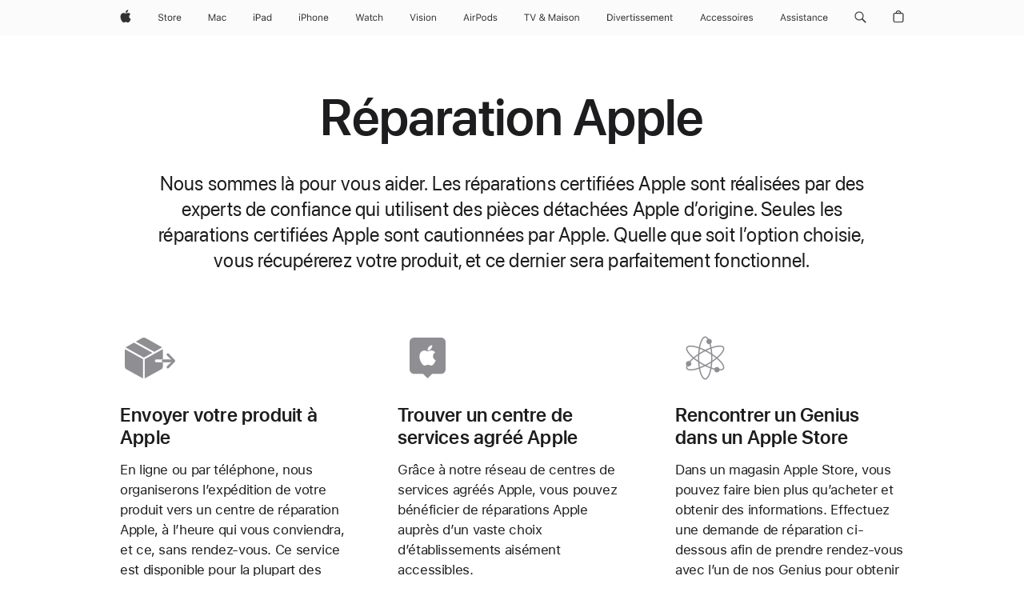

--- FILE ---
content_type: text/css
request_url: https://km.support.apple.com/etc/designs/support/publish/Base-sk7.min.css
body_size: 68782
content:
@charset "UTF-8";
/* main.scss */
html {
  -ms-text-size-adjust: 100%;
  -webkit-text-size-adjust: 100%; }

body {
  margin: 0;
  padding: 0; }

ul,
ol,
li,
dl,
dt,
dd,
h1,
h2,
h3,
h4,
h5,
h6,
hgroup,
p,
blockquote,
figure,
form,
fieldset,
input,
legend,
pre,
abbr,
button {
  margin: 0;
  padding: 0; }

pre,
code,
address,
caption,
th,
figcaption {
  font-size: 1em;
  font-weight: normal;
  font-style: normal; }

fieldset,
iframe {
  border: 0; }

caption,
th {
  text-align: left; }

table {
  border-collapse: collapse;
  border-spacing: 0; }

main,
summary,
details {
  display: block; }

audio,
canvas,
video,
progress {
  vertical-align: baseline; }

button {
  background: none;
  border: 0;
  box-sizing: content-box;
  color: inherit;
  cursor: pointer;
  font: inherit;
  line-height: inherit;
  overflow: visible;
  vertical-align: inherit; }
  button:disabled {
    cursor: default; }

:focus {
  outline: 4px solid rgba(0, 125, 250, 0.6);
  outline-offset: 1px; }
  :focus[data-focus-method="mouse"]:not(input):not(textarea):not(select), :focus[data-focus-method="touch"]:not(input):not(textarea):not(select) {
    outline: none; }

::-moz-focus-inner {
  border: 0;
  padding: 0; }

html {
  font-family: "SF Pro Text", "SF Pro Icons", "Helvetica Neue", "Helvetica", "Arial", sans-serif;
  font-size: 106.25%;
  quotes: "“" "”"; }

[lang]:lang(ar) {
  font-family: "SF Pro AR", "SF Pro Gulf", "SF Pro Text", "SF Pro Icons", "Helvetica Neue", "Helvetica", "Arial", sans-serif; }

[lang]:lang(ja) {
  font-family: "SF Pro JP", "SF Pro Text", "SF Pro Icons", "Hiragino Kaku Gothic Pro", "ヒラギノ角ゴ Pro W3", "メイリオ", "Meiryo", "ＭＳ Ｐゴシック", "Helvetica Neue", "Helvetica", "Arial", sans-serif; }

[lang]:lang(ko) {
  font-family: "SF Pro KR", "SF Pro Text", "SF Pro Icons", "Apple Gothic", "HY Gulim", "MalgunGothic", "HY Dotum", "Lexi Gulim", "Helvetica Neue", "Helvetica", "Arial", sans-serif; }

[lang]:lang(th) {
  font-family: "SF Pro TH", "SF Pro Text", "SF Pro Icons", "Helvetica Neue", "Helvetica", "Arial", sans-serif; }

[lang]:lang(zh-CN) {
  font-family: "SF Pro SC", "SF Pro Text", "SF Pro Icons", "PingFang SC", "Helvetica Neue", "Helvetica", "Arial", sans-serif; }

[lang]:lang(zh-HK) {
  font-family: "SF Pro HK", "SF Pro Text", "SF Pro Icons", "PingFang HK", "Helvetica Neue", "Helvetica", "Arial", sans-serif; }

[lang]:lang(zh-MO) {
  font-family: "SF Pro HK", "SF Pro TC", "SF Pro Text", "SF Pro Icons", "PingFang HK", "Helvetica Neue", "Helvetica", "Arial", sans-serif; }

[lang]:lang(zh-TW) {
  font-family: "SF Pro TC", "SF Pro Text", "SF Pro Icons", "PingFang TC", "Helvetica Neue", "Helvetica", "Arial", sans-serif; }

:lang(cs) {
  quotes: "„" "“"; }

:lang(de) {
  quotes: "„" "“"; }

:lang(de-CH) {
  quotes: "«" "»"; }

:lang(de-LI) {
  quotes: "«" "»"; }

:lang(fr) {
  quotes: "« " " »"; }

:lang(fr-CH) {
  quotes: "«" "»"; }

:lang(es-ES) {
  quotes: "«" "»"; }

:lang(hu) {
  quotes: "„" "“"; }

:lang(ja-JP) {
  quotes: "「" "」"; }

:lang(no-NO) {
  quotes: "«" "»"; }

:lang(lt) {
  quotes: "„" "“"; }

:lang(pl) {
  quotes: "„" "“"; }

:lang(ru) {
  quotes: "« " " »"; }

:lang(zh) {
  quotes: "「" "」"; }

:lang(zh-CN) {
  quotes: "“" "”"; }

body {
  font-size: 17px;
  line-height: 1.47059;
  font-weight: 400;
  letter-spacing: -0.022em;
  font-family: "SF Pro Text", "SF Pro Icons", "Helvetica Neue", "Helvetica", "Arial", sans-serif;
  background-color: white;
  color: #1d1d1f;
  font-style: normal; }
  body:lang(ar) {
    line-height: 1.58824;
    letter-spacing: 0em;
    font-family: "SF Pro AR", "SF Pro Gulf", "SF Pro Text", "SF Pro Icons", "Helvetica Neue", "Helvetica", "Arial", sans-serif; }
  body:lang(ja) {
    letter-spacing: 0em;
    font-family: "SF Pro JP", "SF Pro Text", "SF Pro Icons", "Hiragino Kaku Gothic Pro", "ヒラギノ角ゴ Pro W3", "メイリオ", "Meiryo", "ＭＳ Ｐゴシック", "Helvetica Neue", "Helvetica", "Arial", sans-serif; }
  body:lang(ko) {
    line-height: 1.58824;
    letter-spacing: 0em;
    font-family: "SF Pro KR", "SF Pro Text", "SF Pro Icons", "Apple Gothic", "HY Gulim", "MalgunGothic", "HY Dotum", "Lexi Gulim", "Helvetica Neue", "Helvetica", "Arial", sans-serif; }
  body:lang(zh) {
    letter-spacing: 0em; }
  body:lang(th) {
    line-height: 1.35296;
    letter-spacing: 0em;
    font-family: "SF Pro TH", "SF Pro Text", "SF Pro Icons", "Helvetica Neue", "Helvetica", "Arial", sans-serif; }
  body:lang(zh-CN) {
    font-family: "SF Pro SC", "SF Pro Text", "SF Pro Icons", "PingFang SC", "Helvetica Neue", "Helvetica", "Arial", sans-serif; }
  body:lang(zh-HK) {
    font-family: "SF Pro HK", "SF Pro Text", "SF Pro Icons", "PingFang HK", "Helvetica Neue", "Helvetica", "Arial", sans-serif; }
  body:lang(zh-MO) {
    font-family: "SF Pro HK", "SF Pro TC", "SF Pro Text", "SF Pro Icons", "PingFang HK", "Helvetica Neue", "Helvetica", "Arial", sans-serif; }
  body:lang(zh-TW) {
    font-family: "SF Pro TC", "SF Pro Text", "SF Pro Icons", "PingFang TC", "Helvetica Neue", "Helvetica", "Arial", sans-serif; }

body,
input,
textarea,
select,
button {
  font-synthesis: none;
  -moz-font-feature-settings: 'kern';
  -webkit-font-smoothing: antialiased;
  -moz-osx-font-smoothing: grayscale;
  direction: ltr;
  text-align: left; }

h1,
h2,
h3,
h4,
h5,
h6 {
  font-weight: 600;
  color: #1d1d1f; }
  h1 img,
  h2 img,
  h3 img,
  h4 img,
  h5 img,
  h6 img {
    display: block;
    margin: 0; }
  h1 + *,
  h2 + *,
  h3 + *,
  h4 + *,
  h5 + *,
  h6 + * {
    margin-top: 0.8em; }
  h1 + h1,
  h1 + h2,
  h1 + h3,
  h1 + h4,
  h1 + h5,
  h1 + h6,
  h2 + h1,
  h2 + h2,
  h2 + h3,
  h2 + h4,
  h2 + h5,
  h2 + h6,
  h3 + h1,
  h3 + h2,
  h3 + h3,
  h3 + h4,
  h3 + h5,
  h3 + h6,
  h4 + h1,
  h4 + h2,
  h4 + h3,
  h4 + h4,
  h4 + h5,
  h4 + h6,
  h5 + h1,
  h5 + h2,
  h5 + h3,
  h5 + h4,
  h5 + h5,
  h5 + h6,
  h6 + h1,
  h6 + h2,
  h6 + h3,
  h6 + h4,
  h6 + h5,
  h6 + h6 {
    margin-top: 0.4em; }
  p + h1,
  ul + h1,
  ol + h1, p +
  h2,
  ul +
  h2,
  ol +
  h2, p +
  h3,
  ul +
  h3,
  ol +
  h3, p +
  h4,
  ul +
  h4,
  ol +
  h4, p +
  h5,
  ul +
  h5,
  ol +
  h5, p +
  h6,
  ul +
  h6,
  ol +
  h6 {
    margin-top: 1.6em; }

.heading-collapsed + * {
  margin-top: 0; }

p + *,
ul + *,
ol + * {
  margin-top: 0.8em; }

ul,
ol {
  margin-left: 1.17647em; }
  ul ul,
  ul ol,
  ol ul,
  ol ol {
    margin-top: 0;
    margin-bottom: 0; }
  nav ul, nav
  ol {
    margin: 0;
    list-style: none; }

li li {
  font-size: 1em; }

a,
.link {
  color: #0066cc;
  letter-spacing: inherit; }
  a:link, a:visited,
  .link:link,
  .link:visited {
    text-decoration: none; }
  a:hover,
  .link:hover {
    text-decoration: underline; }
  a:active,
  .link:active {
    text-decoration: none; }
  a:disabled,
  .link:disabled {
    opacity: 0.32; }

.links-inline,
.links-stacked {
  margin-left: 0;
  margin-right: 0;
  list-style: none; }

.links-inline li {
  display: inline;
  margin: 0 0.8em; }
  .links-inline li:first-child {
    margin-left: 0; }
  .links-inline li:last-child {
    margin-right: 0; }

.links-stacked li {
  margin: 0;
  display: block; }
  .links-stacked li + li {
    margin-top: 0.4em; }

b,
strong {
  font-weight: 600; }

em,
i,
cite,
dfn {
  font-style: italic; }

sup,
sub {
  position: relative;
  font-size: 0.6em;
  vertical-align: baseline; }

sup {
  top: -0.5em; }

sub {
  bottom: -0.25em; }

.footnote a {
  vertical-align: inherit;
  color: inherit; }
  .footnote a:hover {
    color: #0066cc;
    text-decoration: none; }

.footnote-reduced {
  font-size: 0.45em; }
  sup.footnote-reduced {
    top: -0.86em; }
  sub.footnote-reduced {
    bottom: -0.36em; }

.footnote-supglyph {
  position: relative;
  vertical-align: baseline; }
  .footnote-supglyph.footnote-reduced {
    font-size: 0.9em;
    top: -0.09em; }

.footnote-diamond {
  position: relative;
  vertical-align: baseline;
  -webkit-font-feature-settings: "numr";
          font-feature-settings: "numr";
  font-size: 1em; }
  sup.footnote-diamond {
    top: initial; }
  sub.footnote-diamond {
    bottom: -0.5em; }
  .footnote-diamond.footnote-reduced {
    font-size: 0.9em;
    top: -0.09em; }
    sub.footnote-diamond.footnote-reduced {
      top: initial;
      bottom: -0.52em; }

.footnote-number {
  position: relative;
  vertical-align: baseline;
  -webkit-font-feature-settings: "numr";
          font-feature-settings: "numr";
  font-size: 1em; }
  sup.footnote-number {
    top: initial; }
  sub.footnote-number {
    bottom: -0.5em; }
  .footnote-number.footnote-reduced {
    font-size: 0.9em;
    top: -0.09em; }
    sub.footnote-number.footnote-reduced {
      top: initial;
      bottom: -0.52em; }

abbr {
  border: 0; }

:lang(ja), :lang(ko), :lang(th), :lang(zh) {
  font-style: normal; }

:lang(ko) {
  word-break: keep-all; }

.justify-content-start {
  -webkit-box-pack: start;
  -webkit-justify-content: flex-start;
      -ms-flex-pack: start;
          justify-content: flex-start; }

.justify-content-end {
  -webkit-box-pack: end;
  -webkit-justify-content: flex-end;
      -ms-flex-pack: end;
          justify-content: flex-end; }

.justify-content-center {
  -webkit-box-pack: center;
  -webkit-justify-content: center;
      -ms-flex-pack: center;
          justify-content: center; }

.justify-content-spacebetween {
  -webkit-box-pack: justify;
  -webkit-justify-content: space-between;
      -ms-flex-pack: justify;
          justify-content: space-between; }

.justify-content-spacearound {
  -webkit-justify-content: space-around;
      -ms-flex-pack: distribute;
          justify-content: space-around; }

.justify-content-spaceevenly {
  -webkit-box-pack: space-evenly;
  -webkit-justify-content: space-evenly;
      -ms-flex-pack: space-evenly;
          justify-content: space-evenly; }

.align-items-start {
  -webkit-box-align: start;
  -webkit-align-items: flex-start;
      -ms-flex-align: start;
          align-items: flex-start; }

.align-items-center {
  -webkit-box-align: center;
  -webkit-align-items: center;
      -ms-flex-align: center;
          align-items: center; }

.align-items-end {
  -webkit-box-align: end;
  -webkit-align-items: flex-end;
      -ms-flex-align: end;
          align-items: flex-end; }

.align-self-start {
  -webkit-align-self: flex-start;
      -ms-flex-item-align: start;
          align-self: flex-start; }

.align-self-center {
  -webkit-align-self: center;
      -ms-flex-item-align: center;
          align-self: center; }

.align-self-end {
  -webkit-align-self: flex-end;
      -ms-flex-item-align: end;
          align-self: flex-end; }

.large-justify-content-start {
  -webkit-box-pack: start;
  -webkit-justify-content: flex-start;
      -ms-flex-pack: start;
          justify-content: flex-start; }

.large-justify-content-end {
  -webkit-box-pack: end;
  -webkit-justify-content: flex-end;
      -ms-flex-pack: end;
          justify-content: flex-end; }

.large-justify-content-center {
  -webkit-box-pack: center;
  -webkit-justify-content: center;
      -ms-flex-pack: center;
          justify-content: center; }

.large-justify-content-spacebetween {
  -webkit-box-pack: justify;
  -webkit-justify-content: space-between;
      -ms-flex-pack: justify;
          justify-content: space-between; }

.large-justify-content-spacearound {
  -webkit-justify-content: space-around;
      -ms-flex-pack: distribute;
          justify-content: space-around; }

.large-justify-content-spaceevenly {
  -webkit-box-pack: space-evenly;
  -webkit-justify-content: space-evenly;
      -ms-flex-pack: space-evenly;
          justify-content: space-evenly; }

.large-align-items-start {
  -webkit-box-align: start;
  -webkit-align-items: flex-start;
      -ms-flex-align: start;
          align-items: flex-start; }

.large-align-items-center {
  -webkit-box-align: center;
  -webkit-align-items: center;
      -ms-flex-align: center;
          align-items: center; }

.large-align-items-end {
  -webkit-box-align: end;
  -webkit-align-items: flex-end;
      -ms-flex-align: end;
          align-items: flex-end; }

.large-align-self-start {
  -webkit-align-self: flex-start;
      -ms-flex-item-align: start;
          align-self: flex-start; }

.large-align-self-center {
  -webkit-align-self: center;
      -ms-flex-item-align: center;
          align-self: center; }

.large-align-self-end {
  -webkit-align-self: flex-end;
      -ms-flex-item-align: end;
          align-self: flex-end; }

@media only screen and (min-width: 1441px) {
  .xlarge-justify-content-start {
    -webkit-box-pack: start;
    -webkit-justify-content: flex-start;
        -ms-flex-pack: start;
            justify-content: flex-start; }
  .xlarge-justify-content-end {
    -webkit-box-pack: end;
    -webkit-justify-content: flex-end;
        -ms-flex-pack: end;
            justify-content: flex-end; }
  .xlarge-justify-content-center {
    -webkit-box-pack: center;
    -webkit-justify-content: center;
        -ms-flex-pack: center;
            justify-content: center; }
  .xlarge-justify-content-spacebetween {
    -webkit-box-pack: justify;
    -webkit-justify-content: space-between;
        -ms-flex-pack: justify;
            justify-content: space-between; }
  .xlarge-justify-content-spacearound {
    -webkit-justify-content: space-around;
        -ms-flex-pack: distribute;
            justify-content: space-around; }
  .xlarge-justify-content-spaceevenly {
    -webkit-box-pack: space-evenly;
    -webkit-justify-content: space-evenly;
        -ms-flex-pack: space-evenly;
            justify-content: space-evenly; }
  .xlarge-align-items-start {
    -webkit-box-align: start;
    -webkit-align-items: flex-start;
        -ms-flex-align: start;
            align-items: flex-start; }
  .xlarge-align-items-center {
    -webkit-box-align: center;
    -webkit-align-items: center;
        -ms-flex-align: center;
            align-items: center; }
  .xlarge-align-items-end {
    -webkit-box-align: end;
    -webkit-align-items: flex-end;
        -ms-flex-align: end;
            align-items: flex-end; }
  .xlarge-align-self-start {
    -webkit-align-self: flex-start;
        -ms-flex-item-align: start;
            align-self: flex-start; }
  .xlarge-align-self-center {
    -webkit-align-self: center;
        -ms-flex-item-align: center;
            align-self: center; }
  .xlarge-align-self-end {
    -webkit-align-self: flex-end;
        -ms-flex-item-align: end;
            align-self: flex-end; } }

@media only screen and (max-width: 1068px) {
  .medium-justify-content-start {
    -webkit-box-pack: start;
    -webkit-justify-content: flex-start;
        -ms-flex-pack: start;
            justify-content: flex-start; }
  .medium-justify-content-end {
    -webkit-box-pack: end;
    -webkit-justify-content: flex-end;
        -ms-flex-pack: end;
            justify-content: flex-end; }
  .medium-justify-content-center {
    -webkit-box-pack: center;
    -webkit-justify-content: center;
        -ms-flex-pack: center;
            justify-content: center; }
  .medium-justify-content-spacebetween {
    -webkit-box-pack: justify;
    -webkit-justify-content: space-between;
        -ms-flex-pack: justify;
            justify-content: space-between; }
  .medium-justify-content-spacearound {
    -webkit-justify-content: space-around;
        -ms-flex-pack: distribute;
            justify-content: space-around; }
  .medium-justify-content-spaceevenly {
    -webkit-box-pack: space-evenly;
    -webkit-justify-content: space-evenly;
        -ms-flex-pack: space-evenly;
            justify-content: space-evenly; }
  .medium-align-items-start {
    -webkit-box-align: start;
    -webkit-align-items: flex-start;
        -ms-flex-align: start;
            align-items: flex-start; }
  .medium-align-items-center {
    -webkit-box-align: center;
    -webkit-align-items: center;
        -ms-flex-align: center;
            align-items: center; }
  .medium-align-items-end {
    -webkit-box-align: end;
    -webkit-align-items: flex-end;
        -ms-flex-align: end;
            align-items: flex-end; }
  .medium-align-self-start {
    -webkit-align-self: flex-start;
        -ms-flex-item-align: start;
            align-self: flex-start; }
  .medium-align-self-center {
    -webkit-align-self: center;
        -ms-flex-item-align: center;
            align-self: center; }
  .medium-align-self-end {
    -webkit-align-self: flex-end;
        -ms-flex-item-align: end;
            align-self: flex-end; } }

@media only screen and (max-width: 734px) {
  .small-justify-content-start {
    -webkit-box-pack: start;
    -webkit-justify-content: flex-start;
        -ms-flex-pack: start;
            justify-content: flex-start; }
  .small-justify-content-end {
    -webkit-box-pack: end;
    -webkit-justify-content: flex-end;
        -ms-flex-pack: end;
            justify-content: flex-end; }
  .small-justify-content-center {
    -webkit-box-pack: center;
    -webkit-justify-content: center;
        -ms-flex-pack: center;
            justify-content: center; }
  .small-justify-content-spacebetween {
    -webkit-box-pack: justify;
    -webkit-justify-content: space-between;
        -ms-flex-pack: justify;
            justify-content: space-between; }
  .small-justify-content-spacearound {
    -webkit-justify-content: space-around;
        -ms-flex-pack: distribute;
            justify-content: space-around; }
  .small-justify-content-spaceevenly {
    -webkit-box-pack: space-evenly;
    -webkit-justify-content: space-evenly;
        -ms-flex-pack: space-evenly;
            justify-content: space-evenly; }
  .small-align-items-start {
    -webkit-box-align: start;
    -webkit-align-items: flex-start;
        -ms-flex-align: start;
            align-items: flex-start; }
  .small-align-items-center {
    -webkit-box-align: center;
    -webkit-align-items: center;
        -ms-flex-align: center;
            align-items: center; }
  .small-align-items-end {
    -webkit-box-align: end;
    -webkit-align-items: flex-end;
        -ms-flex-align: end;
            align-items: flex-end; }
  .small-align-self-start {
    -webkit-align-self: flex-start;
        -ms-flex-item-align: start;
            align-self: flex-start; }
  .small-align-self-center {
    -webkit-align-self: center;
        -ms-flex-item-align: center;
            align-self: center; }
  .small-align-self-end {
    -webkit-align-self: flex-end;
        -ms-flex-item-align: end;
            align-self: flex-end; } }

.selfclear::before, .selfclear::after {
  content: ' ';
  display: table; }

.selfclear::after {
  clear: both; }

.visuallyhidden {
  position: absolute;
  clip: rect(1px, 1px, 1px, 1px);
  -webkit-clip-path: inset(0px 0px 99.9% 99.9%);
          clip-path: inset(0px 0px 99.9% 99.9%);
  overflow: hidden;
  height: 1px;
  width: 1px;
  padding: 0;
  border: 0; }

@media only screen and (inverted-colors) {
  .no-inversion {
    -webkit-filter: invert(1);
            filter: invert(1); } }

.nowrap {
  display: inline-block;
  text-decoration: inherit;
  white-space: nowrap; }

.clear {
  clear: both; }

.cursor-grab {
  cursor: move;
  cursor: -webkit-grab;
  cursor: grab; }

.cursor-grabbing {
  cursor: move;
  cursor: -webkit-grabbing;
  cursor: grabbing; }

.row {
  display: -webkit-box;
  display: -webkit-flex;
  display: -ms-flexbox;
  display: flex;
  -webkit-flex-wrap: wrap;
      -ms-flex-wrap: wrap;
          flex-wrap: wrap;
  -webkit-box-orient: horizontal;
  -webkit-box-direction: normal;
  -webkit-flex-direction: row;
      -ms-flex-direction: row;
          flex-direction: row;
  width: 100%; }

.row-reverse {
  -webkit-box-orient: horizontal;
  -webkit-box-direction: reverse;
  -webkit-flex-direction: row-reverse;
      -ms-flex-direction: row-reverse;
          flex-direction: row-reverse; }

.column {
  box-sizing: border-box;
  margin: 0;
  padding: 0;
  min-width: 0px; }

.large-offset-0 {
  margin-left: 0; }

.large-order-0 {
  -webkit-box-ordinal-group: 1;
  -webkit-order: 0;
      -ms-flex-order: 0;
          order: 0; }

.large-1 {
  -webkit-flex-basis: 8.33333%;
      -ms-flex-preferred-size: 8.33333%;
          flex-basis: 8.33333%;
  max-width: 8.33333%; }

.large-offset-1 {
  margin-left: 8.33333%; }

.large-order-1 {
  -webkit-box-ordinal-group: 2;
  -webkit-order: 1;
      -ms-flex-order: 1;
          order: 1; }

.large-2 {
  -webkit-flex-basis: 16.66667%;
      -ms-flex-preferred-size: 16.66667%;
          flex-basis: 16.66667%;
  max-width: 16.66667%; }

.large-offset-2 {
  margin-left: 16.66667%; }

.large-order-2 {
  -webkit-box-ordinal-group: 3;
  -webkit-order: 2;
      -ms-flex-order: 2;
          order: 2; }

.large-3 {
  -webkit-flex-basis: 25%;
      -ms-flex-preferred-size: 25%;
          flex-basis: 25%;
  max-width: 25%; }

.large-offset-3 {
  margin-left: 25%; }

.large-order-3 {
  -webkit-box-ordinal-group: 4;
  -webkit-order: 3;
      -ms-flex-order: 3;
          order: 3; }

.large-4 {
  -webkit-flex-basis: 33.33333%;
      -ms-flex-preferred-size: 33.33333%;
          flex-basis: 33.33333%;
  max-width: 33.33333%; }

.large-offset-4 {
  margin-left: 33.33333%; }

.large-order-4 {
  -webkit-box-ordinal-group: 5;
  -webkit-order: 4;
      -ms-flex-order: 4;
          order: 4; }

.large-5 {
  -webkit-flex-basis: 41.66667%;
      -ms-flex-preferred-size: 41.66667%;
          flex-basis: 41.66667%;
  max-width: 41.66667%; }

.large-offset-5 {
  margin-left: 41.66667%; }

.large-order-5 {
  -webkit-box-ordinal-group: 6;
  -webkit-order: 5;
      -ms-flex-order: 5;
          order: 5; }

.large-6 {
  -webkit-flex-basis: 50%;
      -ms-flex-preferred-size: 50%;
          flex-basis: 50%;
  max-width: 50%; }

.large-offset-6 {
  margin-left: 50%; }

.large-order-6 {
  -webkit-box-ordinal-group: 7;
  -webkit-order: 6;
      -ms-flex-order: 6;
          order: 6; }

.large-7 {
  -webkit-flex-basis: 58.33333%;
      -ms-flex-preferred-size: 58.33333%;
          flex-basis: 58.33333%;
  max-width: 58.33333%; }

.large-offset-7 {
  margin-left: 58.33333%; }

.large-order-7 {
  -webkit-box-ordinal-group: 8;
  -webkit-order: 7;
      -ms-flex-order: 7;
          order: 7; }

.large-8 {
  -webkit-flex-basis: 66.66667%;
      -ms-flex-preferred-size: 66.66667%;
          flex-basis: 66.66667%;
  max-width: 66.66667%; }

.large-offset-8 {
  margin-left: 66.66667%; }

.large-order-8 {
  -webkit-box-ordinal-group: 9;
  -webkit-order: 8;
      -ms-flex-order: 8;
          order: 8; }

.large-9 {
  -webkit-flex-basis: 75%;
      -ms-flex-preferred-size: 75%;
          flex-basis: 75%;
  max-width: 75%; }

.large-offset-9 {
  margin-left: 75%; }

.large-order-9 {
  -webkit-box-ordinal-group: 10;
  -webkit-order: 9;
      -ms-flex-order: 9;
          order: 9; }

.large-10 {
  -webkit-flex-basis: 83.33333%;
      -ms-flex-preferred-size: 83.33333%;
          flex-basis: 83.33333%;
  max-width: 83.33333%; }

.large-offset-10 {
  margin-left: 83.33333%; }

.large-order-10 {
  -webkit-box-ordinal-group: 11;
  -webkit-order: 10;
      -ms-flex-order: 10;
          order: 10; }

.large-11 {
  -webkit-flex-basis: 91.66667%;
      -ms-flex-preferred-size: 91.66667%;
          flex-basis: 91.66667%;
  max-width: 91.66667%; }

.large-offset-11 {
  margin-left: 91.66667%; }

.large-order-11 {
  -webkit-box-ordinal-group: 12;
  -webkit-order: 11;
      -ms-flex-order: 11;
          order: 11; }

.large-12 {
  -webkit-flex-basis: 100%;
      -ms-flex-preferred-size: 100%;
          flex-basis: 100%;
  max-width: 100%; }

.large-offset-12 {
  margin-left: 100%; }

.large-order-12 {
  -webkit-box-ordinal-group: 13;
  -webkit-order: 12;
      -ms-flex-order: 12;
          order: 12; }

.large-centered {
  margin-left: auto;
  margin-right: auto; }

.large-uncentered {
  margin-left: 0;
  margin-right: 0; }

.large-last {
  margin-left: auto; }

.large-notlast {
  margin-left: 0; }

.large-grow {
  -webkit-box-flex: 1;
  -webkit-flex: auto;
      -ms-flex: auto;
          flex: auto;
  max-width: initial; }

.large-ungrow {
  -webkit-box-flex: initial;
  -webkit-flex: initial;
      -ms-flex: initial;
          flex: initial;
  max-width: initial; }

@media only screen and (min-width: 1441px) {
  .xlarge-offset-0 {
    margin-left: 0; }
  .xlarge-order-0 {
    -webkit-box-ordinal-group: 1;
    -webkit-order: 0;
        -ms-flex-order: 0;
            order: 0; }
  .xlarge-1 {
    -webkit-flex-basis: 8.33333%;
        -ms-flex-preferred-size: 8.33333%;
            flex-basis: 8.33333%;
    max-width: 8.33333%; }
  .xlarge-offset-1 {
    margin-left: 8.33333%; }
  .xlarge-order-1 {
    -webkit-box-ordinal-group: 2;
    -webkit-order: 1;
        -ms-flex-order: 1;
            order: 1; }
  .xlarge-2 {
    -webkit-flex-basis: 16.66667%;
        -ms-flex-preferred-size: 16.66667%;
            flex-basis: 16.66667%;
    max-width: 16.66667%; }
  .xlarge-offset-2 {
    margin-left: 16.66667%; }
  .xlarge-order-2 {
    -webkit-box-ordinal-group: 3;
    -webkit-order: 2;
        -ms-flex-order: 2;
            order: 2; }
  .xlarge-3 {
    -webkit-flex-basis: 25%;
        -ms-flex-preferred-size: 25%;
            flex-basis: 25%;
    max-width: 25%; }
  .xlarge-offset-3 {
    margin-left: 25%; }
  .xlarge-order-3 {
    -webkit-box-ordinal-group: 4;
    -webkit-order: 3;
        -ms-flex-order: 3;
            order: 3; }
  .xlarge-4 {
    -webkit-flex-basis: 33.33333%;
        -ms-flex-preferred-size: 33.33333%;
            flex-basis: 33.33333%;
    max-width: 33.33333%; }
  .xlarge-offset-4 {
    margin-left: 33.33333%; }
  .xlarge-order-4 {
    -webkit-box-ordinal-group: 5;
    -webkit-order: 4;
        -ms-flex-order: 4;
            order: 4; }
  .xlarge-5 {
    -webkit-flex-basis: 41.66667%;
        -ms-flex-preferred-size: 41.66667%;
            flex-basis: 41.66667%;
    max-width: 41.66667%; }
  .xlarge-offset-5 {
    margin-left: 41.66667%; }
  .xlarge-order-5 {
    -webkit-box-ordinal-group: 6;
    -webkit-order: 5;
        -ms-flex-order: 5;
            order: 5; }
  .xlarge-6 {
    -webkit-flex-basis: 50%;
        -ms-flex-preferred-size: 50%;
            flex-basis: 50%;
    max-width: 50%; }
  .xlarge-offset-6 {
    margin-left: 50%; }
  .xlarge-order-6 {
    -webkit-box-ordinal-group: 7;
    -webkit-order: 6;
        -ms-flex-order: 6;
            order: 6; }
  .xlarge-7 {
    -webkit-flex-basis: 58.33333%;
        -ms-flex-preferred-size: 58.33333%;
            flex-basis: 58.33333%;
    max-width: 58.33333%; }
  .xlarge-offset-7 {
    margin-left: 58.33333%; }
  .xlarge-order-7 {
    -webkit-box-ordinal-group: 8;
    -webkit-order: 7;
        -ms-flex-order: 7;
            order: 7; }
  .xlarge-8 {
    -webkit-flex-basis: 66.66667%;
        -ms-flex-preferred-size: 66.66667%;
            flex-basis: 66.66667%;
    max-width: 66.66667%; }
  .xlarge-offset-8 {
    margin-left: 66.66667%; }
  .xlarge-order-8 {
    -webkit-box-ordinal-group: 9;
    -webkit-order: 8;
        -ms-flex-order: 8;
            order: 8; }
  .xlarge-9 {
    -webkit-flex-basis: 75%;
        -ms-flex-preferred-size: 75%;
            flex-basis: 75%;
    max-width: 75%; }
  .xlarge-offset-9 {
    margin-left: 75%; }
  .xlarge-order-9 {
    -webkit-box-ordinal-group: 10;
    -webkit-order: 9;
        -ms-flex-order: 9;
            order: 9; }
  .xlarge-10 {
    -webkit-flex-basis: 83.33333%;
        -ms-flex-preferred-size: 83.33333%;
            flex-basis: 83.33333%;
    max-width: 83.33333%; }
  .xlarge-offset-10 {
    margin-left: 83.33333%; }
  .xlarge-order-10 {
    -webkit-box-ordinal-group: 11;
    -webkit-order: 10;
        -ms-flex-order: 10;
            order: 10; }
  .xlarge-11 {
    -webkit-flex-basis: 91.66667%;
        -ms-flex-preferred-size: 91.66667%;
            flex-basis: 91.66667%;
    max-width: 91.66667%; }
  .xlarge-offset-11 {
    margin-left: 91.66667%; }
  .xlarge-order-11 {
    -webkit-box-ordinal-group: 12;
    -webkit-order: 11;
        -ms-flex-order: 11;
            order: 11; }
  .xlarge-12 {
    -webkit-flex-basis: 100%;
        -ms-flex-preferred-size: 100%;
            flex-basis: 100%;
    max-width: 100%; }
  .xlarge-offset-12 {
    margin-left: 100%; }
  .xlarge-order-12 {
    -webkit-box-ordinal-group: 13;
    -webkit-order: 12;
        -ms-flex-order: 12;
            order: 12; }
  .xlarge-centered {
    margin-left: auto;
    margin-right: auto; }
  .xlarge-uncentered {
    margin-left: 0;
    margin-right: 0; }
  .xlarge-last {
    margin-left: auto; }
  .xlarge-notlast {
    margin-left: 0; }
  .xlarge-grow {
    -webkit-box-flex: 1;
    -webkit-flex: auto;
        -ms-flex: auto;
            flex: auto;
    max-width: initial; }
  .xlarge-ungrow {
    -webkit-box-flex: initial;
    -webkit-flex: initial;
        -ms-flex: initial;
            flex: initial;
    max-width: initial; } }

@media only screen and (max-width: 1068px) {
  .medium-offset-0 {
    margin-left: 0; }
  .medium-order-0 {
    -webkit-box-ordinal-group: 1;
    -webkit-order: 0;
        -ms-flex-order: 0;
            order: 0; }
  .medium-1 {
    -webkit-flex-basis: 8.33333%;
        -ms-flex-preferred-size: 8.33333%;
            flex-basis: 8.33333%;
    max-width: 8.33333%; }
  .medium-offset-1 {
    margin-left: 8.33333%; }
  .medium-order-1 {
    -webkit-box-ordinal-group: 2;
    -webkit-order: 1;
        -ms-flex-order: 1;
            order: 1; }
  .medium-2 {
    -webkit-flex-basis: 16.66667%;
        -ms-flex-preferred-size: 16.66667%;
            flex-basis: 16.66667%;
    max-width: 16.66667%; }
  .medium-offset-2 {
    margin-left: 16.66667%; }
  .medium-order-2 {
    -webkit-box-ordinal-group: 3;
    -webkit-order: 2;
        -ms-flex-order: 2;
            order: 2; }
  .medium-3 {
    -webkit-flex-basis: 25%;
        -ms-flex-preferred-size: 25%;
            flex-basis: 25%;
    max-width: 25%; }
  .medium-offset-3 {
    margin-left: 25%; }
  .medium-order-3 {
    -webkit-box-ordinal-group: 4;
    -webkit-order: 3;
        -ms-flex-order: 3;
            order: 3; }
  .medium-4 {
    -webkit-flex-basis: 33.33333%;
        -ms-flex-preferred-size: 33.33333%;
            flex-basis: 33.33333%;
    max-width: 33.33333%; }
  .medium-offset-4 {
    margin-left: 33.33333%; }
  .medium-order-4 {
    -webkit-box-ordinal-group: 5;
    -webkit-order: 4;
        -ms-flex-order: 4;
            order: 4; }
  .medium-5 {
    -webkit-flex-basis: 41.66667%;
        -ms-flex-preferred-size: 41.66667%;
            flex-basis: 41.66667%;
    max-width: 41.66667%; }
  .medium-offset-5 {
    margin-left: 41.66667%; }
  .medium-order-5 {
    -webkit-box-ordinal-group: 6;
    -webkit-order: 5;
        -ms-flex-order: 5;
            order: 5; }
  .medium-6 {
    -webkit-flex-basis: 50%;
        -ms-flex-preferred-size: 50%;
            flex-basis: 50%;
    max-width: 50%; }
  .medium-offset-6 {
    margin-left: 50%; }
  .medium-order-6 {
    -webkit-box-ordinal-group: 7;
    -webkit-order: 6;
        -ms-flex-order: 6;
            order: 6; }
  .medium-7 {
    -webkit-flex-basis: 58.33333%;
        -ms-flex-preferred-size: 58.33333%;
            flex-basis: 58.33333%;
    max-width: 58.33333%; }
  .medium-offset-7 {
    margin-left: 58.33333%; }
  .medium-order-7 {
    -webkit-box-ordinal-group: 8;
    -webkit-order: 7;
        -ms-flex-order: 7;
            order: 7; }
  .medium-8 {
    -webkit-flex-basis: 66.66667%;
        -ms-flex-preferred-size: 66.66667%;
            flex-basis: 66.66667%;
    max-width: 66.66667%; }
  .medium-offset-8 {
    margin-left: 66.66667%; }
  .medium-order-8 {
    -webkit-box-ordinal-group: 9;
    -webkit-order: 8;
        -ms-flex-order: 8;
            order: 8; }
  .medium-9 {
    -webkit-flex-basis: 75%;
        -ms-flex-preferred-size: 75%;
            flex-basis: 75%;
    max-width: 75%; }
  .medium-offset-9 {
    margin-left: 75%; }
  .medium-order-9 {
    -webkit-box-ordinal-group: 10;
    -webkit-order: 9;
        -ms-flex-order: 9;
            order: 9; }
  .medium-10 {
    -webkit-flex-basis: 83.33333%;
        -ms-flex-preferred-size: 83.33333%;
            flex-basis: 83.33333%;
    max-width: 83.33333%; }
  .medium-offset-10 {
    margin-left: 83.33333%; }
  .medium-order-10 {
    -webkit-box-ordinal-group: 11;
    -webkit-order: 10;
        -ms-flex-order: 10;
            order: 10; }
  .medium-11 {
    -webkit-flex-basis: 91.66667%;
        -ms-flex-preferred-size: 91.66667%;
            flex-basis: 91.66667%;
    max-width: 91.66667%; }
  .medium-offset-11 {
    margin-left: 91.66667%; }
  .medium-order-11 {
    -webkit-box-ordinal-group: 12;
    -webkit-order: 11;
        -ms-flex-order: 11;
            order: 11; }
  .medium-12 {
    -webkit-flex-basis: 100%;
        -ms-flex-preferred-size: 100%;
            flex-basis: 100%;
    max-width: 100%; }
  .medium-offset-12 {
    margin-left: 100%; }
  .medium-order-12 {
    -webkit-box-ordinal-group: 13;
    -webkit-order: 12;
        -ms-flex-order: 12;
            order: 12; }
  .medium-centered {
    margin-left: auto;
    margin-right: auto; }
  .medium-uncentered {
    margin-left: 0;
    margin-right: 0; }
  .medium-last {
    margin-left: auto; }
  .medium-notlast {
    margin-left: 0; }
  .medium-grow {
    -webkit-box-flex: 1;
    -webkit-flex: auto;
        -ms-flex: auto;
            flex: auto;
    max-width: initial; }
  .medium-ungrow {
    -webkit-box-flex: initial;
    -webkit-flex: initial;
        -ms-flex: initial;
            flex: initial;
    max-width: initial; } }

@media only screen and (max-width: 734px) {
  .small-offset-0 {
    margin-left: 0; }
  .small-order-0 {
    -webkit-box-ordinal-group: 1;
    -webkit-order: 0;
        -ms-flex-order: 0;
            order: 0; }
  .small-1 {
    -webkit-flex-basis: 8.33333%;
        -ms-flex-preferred-size: 8.33333%;
            flex-basis: 8.33333%;
    max-width: 8.33333%; }
  .small-offset-1 {
    margin-left: 8.33333%; }
  .small-order-1 {
    -webkit-box-ordinal-group: 2;
    -webkit-order: 1;
        -ms-flex-order: 1;
            order: 1; }
  .small-2 {
    -webkit-flex-basis: 16.66667%;
        -ms-flex-preferred-size: 16.66667%;
            flex-basis: 16.66667%;
    max-width: 16.66667%; }
  .small-offset-2 {
    margin-left: 16.66667%; }
  .small-order-2 {
    -webkit-box-ordinal-group: 3;
    -webkit-order: 2;
        -ms-flex-order: 2;
            order: 2; }
  .small-3 {
    -webkit-flex-basis: 25%;
        -ms-flex-preferred-size: 25%;
            flex-basis: 25%;
    max-width: 25%; }
  .small-offset-3 {
    margin-left: 25%; }
  .small-order-3 {
    -webkit-box-ordinal-group: 4;
    -webkit-order: 3;
        -ms-flex-order: 3;
            order: 3; }
  .small-4 {
    -webkit-flex-basis: 33.33333%;
        -ms-flex-preferred-size: 33.33333%;
            flex-basis: 33.33333%;
    max-width: 33.33333%; }
  .small-offset-4 {
    margin-left: 33.33333%; }
  .small-order-4 {
    -webkit-box-ordinal-group: 5;
    -webkit-order: 4;
        -ms-flex-order: 4;
            order: 4; }
  .small-5 {
    -webkit-flex-basis: 41.66667%;
        -ms-flex-preferred-size: 41.66667%;
            flex-basis: 41.66667%;
    max-width: 41.66667%; }
  .small-offset-5 {
    margin-left: 41.66667%; }
  .small-order-5 {
    -webkit-box-ordinal-group: 6;
    -webkit-order: 5;
        -ms-flex-order: 5;
            order: 5; }
  .small-6 {
    -webkit-flex-basis: 50%;
        -ms-flex-preferred-size: 50%;
            flex-basis: 50%;
    max-width: 50%; }
  .small-offset-6 {
    margin-left: 50%; }
  .small-order-6 {
    -webkit-box-ordinal-group: 7;
    -webkit-order: 6;
        -ms-flex-order: 6;
            order: 6; }
  .small-7 {
    -webkit-flex-basis: 58.33333%;
        -ms-flex-preferred-size: 58.33333%;
            flex-basis: 58.33333%;
    max-width: 58.33333%; }
  .small-offset-7 {
    margin-left: 58.33333%; }
  .small-order-7 {
    -webkit-box-ordinal-group: 8;
    -webkit-order: 7;
        -ms-flex-order: 7;
            order: 7; }
  .small-8 {
    -webkit-flex-basis: 66.66667%;
        -ms-flex-preferred-size: 66.66667%;
            flex-basis: 66.66667%;
    max-width: 66.66667%; }
  .small-offset-8 {
    margin-left: 66.66667%; }
  .small-order-8 {
    -webkit-box-ordinal-group: 9;
    -webkit-order: 8;
        -ms-flex-order: 8;
            order: 8; }
  .small-9 {
    -webkit-flex-basis: 75%;
        -ms-flex-preferred-size: 75%;
            flex-basis: 75%;
    max-width: 75%; }
  .small-offset-9 {
    margin-left: 75%; }
  .small-order-9 {
    -webkit-box-ordinal-group: 10;
    -webkit-order: 9;
        -ms-flex-order: 9;
            order: 9; }
  .small-10 {
    -webkit-flex-basis: 83.33333%;
        -ms-flex-preferred-size: 83.33333%;
            flex-basis: 83.33333%;
    max-width: 83.33333%; }
  .small-offset-10 {
    margin-left: 83.33333%; }
  .small-order-10 {
    -webkit-box-ordinal-group: 11;
    -webkit-order: 10;
        -ms-flex-order: 10;
            order: 10; }
  .small-11 {
    -webkit-flex-basis: 91.66667%;
        -ms-flex-preferred-size: 91.66667%;
            flex-basis: 91.66667%;
    max-width: 91.66667%; }
  .small-offset-11 {
    margin-left: 91.66667%; }
  .small-order-11 {
    -webkit-box-ordinal-group: 12;
    -webkit-order: 11;
        -ms-flex-order: 11;
            order: 11; }
  .small-12 {
    -webkit-flex-basis: 100%;
        -ms-flex-preferred-size: 100%;
            flex-basis: 100%;
    max-width: 100%; }
  .small-offset-12 {
    margin-left: 100%; }
  .small-order-12 {
    -webkit-box-ordinal-group: 13;
    -webkit-order: 12;
        -ms-flex-order: 12;
            order: 12; }
  .small-centered {
    margin-left: auto;
    margin-right: auto; }
  .small-uncentered {
    margin-left: 0;
    margin-right: 0; }
  .small-last {
    margin-left: auto; }
  .small-notlast {
    margin-left: 0; }
  .small-grow {
    -webkit-box-flex: 1;
    -webkit-flex: auto;
        -ms-flex: auto;
            flex: auto;
    max-width: initial; }
  .small-ungrow {
    -webkit-box-flex: initial;
    -webkit-flex: initial;
        -ms-flex: initial;
            flex: initial;
    max-width: initial; } }

.row-reverse .column {
  box-sizing: border-box;
  margin: 0;
  padding: 0;
  min-width: 0px; }

.row-reverse .large-offset-0 {
  margin-right: 0; }

.row-reverse .large-offset-1 {
  margin-right: 8.33333%; }

.row-reverse .large-offset-2 {
  margin-right: 16.66667%; }

.row-reverse .large-offset-3 {
  margin-right: 25%; }

.row-reverse .large-offset-4 {
  margin-right: 33.33333%; }

.row-reverse .large-offset-5 {
  margin-right: 41.66667%; }

.row-reverse .large-offset-6 {
  margin-right: 50%; }

.row-reverse .large-offset-7 {
  margin-right: 58.33333%; }

.row-reverse .large-offset-8 {
  margin-right: 66.66667%; }

.row-reverse .large-offset-9 {
  margin-right: 75%; }

.row-reverse .large-offset-10 {
  margin-right: 83.33333%; }

.row-reverse .large-offset-11 {
  margin-right: 91.66667%; }

.row-reverse .large-offset-12 {
  margin-right: 100%; }

.row-reverse .large-last {
  margin-right: auto; }

.row-reverse .large-notlast {
  margin-right: 0; }

@media only screen and (min-width: 1441px) {
  .row-reverse .xlarge-offset-0 {
    margin-right: 0; }
  .row-reverse .xlarge-offset-1 {
    margin-right: 8.33333%; }
  .row-reverse .xlarge-offset-2 {
    margin-right: 16.66667%; }
  .row-reverse .xlarge-offset-3 {
    margin-right: 25%; }
  .row-reverse .xlarge-offset-4 {
    margin-right: 33.33333%; }
  .row-reverse .xlarge-offset-5 {
    margin-right: 41.66667%; }
  .row-reverse .xlarge-offset-6 {
    margin-right: 50%; }
  .row-reverse .xlarge-offset-7 {
    margin-right: 58.33333%; }
  .row-reverse .xlarge-offset-8 {
    margin-right: 66.66667%; }
  .row-reverse .xlarge-offset-9 {
    margin-right: 75%; }
  .row-reverse .xlarge-offset-10 {
    margin-right: 83.33333%; }
  .row-reverse .xlarge-offset-11 {
    margin-right: 91.66667%; }
  .row-reverse .xlarge-offset-12 {
    margin-right: 100%; }
  .row-reverse .xlarge-last {
    margin-right: auto; }
  .row-reverse .xlarge-notlast {
    margin-right: 0; } }

@media only screen and (max-width: 1068px) {
  .row-reverse .medium-offset-0 {
    margin-right: 0; }
  .row-reverse .medium-offset-1 {
    margin-right: 8.33333%; }
  .row-reverse .medium-offset-2 {
    margin-right: 16.66667%; }
  .row-reverse .medium-offset-3 {
    margin-right: 25%; }
  .row-reverse .medium-offset-4 {
    margin-right: 33.33333%; }
  .row-reverse .medium-offset-5 {
    margin-right: 41.66667%; }
  .row-reverse .medium-offset-6 {
    margin-right: 50%; }
  .row-reverse .medium-offset-7 {
    margin-right: 58.33333%; }
  .row-reverse .medium-offset-8 {
    margin-right: 66.66667%; }
  .row-reverse .medium-offset-9 {
    margin-right: 75%; }
  .row-reverse .medium-offset-10 {
    margin-right: 83.33333%; }
  .row-reverse .medium-offset-11 {
    margin-right: 91.66667%; }
  .row-reverse .medium-offset-12 {
    margin-right: 100%; }
  .row-reverse .medium-last {
    margin-right: auto; }
  .row-reverse .medium-notlast {
    margin-right: 0; } }

@media only screen and (max-width: 734px) {
  .row-reverse .small-offset-0 {
    margin-right: 0; }
  .row-reverse .small-offset-1 {
    margin-right: 8.33333%; }
  .row-reverse .small-offset-2 {
    margin-right: 16.66667%; }
  .row-reverse .small-offset-3 {
    margin-right: 25%; }
  .row-reverse .small-offset-4 {
    margin-right: 33.33333%; }
  .row-reverse .small-offset-5 {
    margin-right: 41.66667%; }
  .row-reverse .small-offset-6 {
    margin-right: 50%; }
  .row-reverse .small-offset-7 {
    margin-right: 58.33333%; }
  .row-reverse .small-offset-8 {
    margin-right: 66.66667%; }
  .row-reverse .small-offset-9 {
    margin-right: 75%; }
  .row-reverse .small-offset-10 {
    margin-right: 83.33333%; }
  .row-reverse .small-offset-11 {
    margin-right: 91.66667%; }
  .row-reverse .small-offset-12 {
    margin-right: 100%; }
  .row-reverse .small-last {
    margin-right: auto; }
  .row-reverse .small-notlast {
    margin-right: 0; } }

.grid {
  margin-left: auto;
  margin-right: auto;
  grid-column-gap: 24px;
  grid-row-gap: 24px;
  padding-left: 24px;
  padding-right: 24px;
  padding-top: 0;
  padding-bottom: 0;
  display: grid;
  grid-template-columns: repeat(12, minmax(0, 1fr)); }
  .grid .grid {
    height: 100%;
    padding-left: 0;
    padding-right: 0; }

.grid-item {
  position: relative;
  box-sizing: border-box; }

.large-span-0 {
  grid-column: span 0; }

.large-span-1 {
  grid-column: span 1; }

.large-span-2 {
  grid-column: span 2; }

.large-span-3 {
  grid-column: span 3; }

.large-span-4 {
  grid-column: span 4; }

.large-span-5 {
  grid-column: span 5; }

.large-span-6 {
  grid-column: span 6; }

.large-span-7 {
  grid-column: span 7; }

.large-span-8 {
  grid-column: span 8; }

.large-span-9 {
  grid-column: span 9; }

.large-span-10 {
  grid-column: span 10; }

.large-span-11 {
  grid-column: span 11; }

.large-span-12 {
  grid-column: span 12; }

@media only screen and (min-width: 1441px) {
  .xlarge-span-0 {
    grid-column: span 0; }
  .xlarge-span-1 {
    grid-column: span 1; }
  .xlarge-span-2 {
    grid-column: span 2; }
  .xlarge-span-3 {
    grid-column: span 3; }
  .xlarge-span-4 {
    grid-column: span 4; }
  .xlarge-span-5 {
    grid-column: span 5; }
  .xlarge-span-6 {
    grid-column: span 6; }
  .xlarge-span-7 {
    grid-column: span 7; }
  .xlarge-span-8 {
    grid-column: span 8; }
  .xlarge-span-9 {
    grid-column: span 9; }
  .xlarge-span-10 {
    grid-column: span 10; }
  .xlarge-span-11 {
    grid-column: span 11; }
  .xlarge-span-12 {
    grid-column: span 12; } }

@media only screen and (max-width: 1068px) {
  .medium-span-0 {
    grid-column: span 0; }
  .medium-span-1 {
    grid-column: span 1; }
  .medium-span-2 {
    grid-column: span 2; }
  .medium-span-3 {
    grid-column: span 3; }
  .medium-span-4 {
    grid-column: span 4; }
  .medium-span-5 {
    grid-column: span 5; }
  .medium-span-6 {
    grid-column: span 6; }
  .medium-span-7 {
    grid-column: span 7; }
  .medium-span-8 {
    grid-column: span 8; }
  .medium-span-9 {
    grid-column: span 9; }
  .medium-span-10 {
    grid-column: span 10; }
  .medium-span-11 {
    grid-column: span 11; }
  .medium-span-12 {
    grid-column: span 12; } }

@media only screen and (max-width: 734px) {
  .small-span-0 {
    grid-column: span 0; }
  .small-span-1 {
    grid-column: span 1; }
  .small-span-2 {
    grid-column: span 2; }
  .small-span-3 {
    grid-column: span 3; }
  .small-span-4 {
    grid-column: span 4; }
  .small-span-5 {
    grid-column: span 5; }
  .small-span-6 {
    grid-column: span 6; }
  .small-span-7 {
    grid-column: span 7; }
  .small-span-8 {
    grid-column: span 8; }
  .small-span-9 {
    grid-column: span 9; }
  .small-span-10 {
    grid-column: span 10; }
  .small-span-11 {
    grid-column: span 11; }
  .small-span-12 {
    grid-column: span 12; } }

.icon::before, .icon::after,
.more::before,
.more::after {
  font-family: "SF Pro Icons";
  color: inherit;
  display: inline-block;
  font-style: normal;
  font-weight: inherit;
  font-size: inherit;
  line-height: 1;
  text-decoration: underline;
  position: relative;
  z-index: 1;
  alt: ''; }

.icon::before, .icon::after,
.more::before,
.more::after {
  text-decoration: none; }

.icon::before,
.more::before {
  display: none; }

.icon-after::after,
.more::after {
  padding-left: 0.3em;
  top: 0; }

.icon-before::before {
  padding-right: 0.3em;
  display: inline-block;
  top: 0; }

.icon-before::after {
  display: none; }

.icon-before.icon-apple::before {
  padding-right: 0;
  display: inline-block;
  top: 0; }

.icon-before.icon-apple::after {
  display: none; }

.icon-apple::before, .icon-apple::after {
  content: ""; }

.icon-chevrondown::before, .icon-chevrondown::after {
  content: ""; }

.icon-chevrondowncircle::before, .icon-chevrondowncircle::after {
  content: ""; }

.icon-chevronleft::before, .icon-chevronleft::after {
  content: ""; }

.icon-chevronleftcircle::before, .icon-chevronleftcircle::after {
  content: ""; }

.icon-chevronright::before, .icon-chevronright::after {
  content: ""; }

.icon-chevronrightcircle::before, .icon-chevronrightcircle::after {
  content: ""; }

.icon-chevronup::before, .icon-chevronup::after {
  content: ""; }

.icon-chevronupcircle::before, .icon-chevronupcircle::after {
  content: ""; }

.icon-downloadcircle::before, .icon-downloadcircle::after {
  content: ""; }

.icon-arrowupcircle::before, .icon-arrowupcircle::after {
  content: "􀁶"; }

.icon-external::before, .icon-external::after {
  content: ""; }

.icon-share::before, .icon-share::after {
  content: ""; }

.icon-search::before, .icon-search::after {
  content: ""; }

.icon-arkit::before, .icon-arkit::after {
  content: ""; }

.icon-pausecircle::before, .icon-pausecircle::after {
  content: ""; }

.icon-pausesolid::before, .icon-pausesolid::after {
  content: ""; }

.icon-playcircle::before, .icon-playcircle::after {
  content: ""; }

.icon-playsolid::before, .icon-playsolid::after {
  content: ""; }

.icon-replay::before, .icon-replay::after {
  content: ""; }

.icon-stopcircle::before, .icon-stopcircle::after {
  content: ""; }

.icon-stopsolid::before, .icon-stopsolid::after {
  content: ""; }

.icon-circle::before, .icon-circle::after {
  content: ""; }

.icon-check::before, .icon-check::after {
  content: ""; }

.icon-checkcircle::before, .icon-checkcircle::after {
  content: ""; }

.icon-checksolid::before, .icon-checksolid::after {
  content: ""; }

.icon-reset::before, .icon-reset::after {
  content: ""; }

.icon-resetcircle::before, .icon-resetcircle::after {
  content: ""; }

.icon-resetsolid::before, .icon-resetsolid::after {
  content: ""; }

.icon-exclamation::before, .icon-exclamation::after {
  content: ""; }

.icon-exclamationcircle::before, .icon-exclamationcircle::after {
  content: ""; }

.icon-exclamationsolid::before, .icon-exclamationsolid::after {
  content: ""; }

.icon-exclamationtriangle::before, .icon-exclamationtriangle::after {
  content: ""; }

.icon-exclamationtrianglesolid::before, .icon-exclamationtrianglesolid::after {
  content: ""; }

.icon-infocircle::before, .icon-infocircle::after {
  content: ""; }

.icon-infosolid::before, .icon-infosolid::after {
  content: ""; }

.icon-question::before, .icon-question::after {
  content: ""; }

.icon-questioncircle::before, .icon-questioncircle::after {
  content: ""; }

.icon-questionsolid::before, .icon-questionsolid::after {
  content: ""; }

.icon-plus::before, .icon-plus::after {
  content: ""; }

.icon-pluscircle::before, .icon-pluscircle::after {
  content: ""; }

.icon-plussolid::before, .icon-plussolid::after {
  content: ""; }

.icon-minus::before, .icon-minus::after {
  content: ""; }

.icon-minuscircle::before, .icon-minuscircle::after {
  content: ""; }

.icon-minussolid::before, .icon-minussolid::after {
  content: ""; }

.icon-1circle::before, .icon-1circle::after {
  content: ""; }

.icon-2circle::before, .icon-2circle::after {
  content: ""; }

.icon-3circle::before, .icon-3circle::after {
  content: ""; }

.icon-4circle::before, .icon-4circle::after {
  content: ""; }

.icon-5circle::before, .icon-5circle::after {
  content: ""; }

.icon-6circle::before, .icon-6circle::after {
  content: ""; }

.icon-7circle::before, .icon-7circle::after {
  content: ""; }

.icon-8circle::before, .icon-8circle::after {
  content: ""; }

.icon-9circle::before, .icon-9circle::after {
  content: ""; }

.icon-10circle::before, .icon-10circle::after {
  content: ""; }

.icon-11circle::before, .icon-11circle::after {
  content: ""; }

.icon-12circle::before, .icon-12circle::after {
  content: ""; }

.icon-13circle::before, .icon-13circle::after {
  content: ""; }

.icon-14circle::before, .icon-14circle::after {
  content: ""; }

.icon-15circle::before, .icon-15circle::after {
  content: ""; }

.icon-16circle::before, .icon-16circle::after {
  content: ""; }

.icon-17circle::before, .icon-17circle::after {
  content: ""; }

.icon-18circle::before, .icon-18circle::after {
  content: ""; }

.icon-19circle::before, .icon-19circle::after {
  content: ""; }

.icon-20circle::before, .icon-20circle::after {
  content: ""; }

.icon-close::before, .icon-close::after {
  content: ""; }

.icon-closecompact::before, .icon-closecompact::after {
  content: ""; }

.icon-paddleleft::before, .icon-paddleleft::after {
  content: ""; }

.icon-paddleleftcompact::before, .icon-paddleleftcompact::after {
  content: ""; }

.icon-paddleright::before, .icon-paddleright::after {
  content: ""; }

.icon-paddlerightcompact::before, .icon-paddlerightcompact::after {
  content: ""; }

.icon-paddleup::before, .icon-paddleup::after {
  content: ""; }

.icon-paddleupcompact::before, .icon-paddleupcompact::after {
  content: ""; }

.icon-paddledown::before, .icon-paddledown::after {
  content: ""; }

.icon-paddledowncompact::before, .icon-paddledowncompact::after {
  content: ""; }

.icon-thumbnailreplay::before, .icon-thumbnailreplay::after {
  content: ""; }

.icon-thumbnailpause::before, .icon-thumbnailpause::after {
  content: ""; }

.icon-thumbnailplay::before, .icon-thumbnailplay::after {
  content: ""; }

.icon-externalrtl::before, .icon-externalrtl::after {
  content: ""; }

.icon-questionrtl::before, .icon-questionrtl::after {
  content: ""; }

.icon-questioncirclertl::before, .icon-questioncirclertl::after {
  content: ""; }

.icon-questionsolidrtl::before, .icon-questionsolidrtl::after {
  content: ""; }

.more::before, .more::after {
  content: ""; }

.more-block {
  margin-top: .5em; }

.icon-wrapper .icon,
.icon-wrapper .more::after,
.icon-wrapper .icon-before::before,
.icon-wrapper .icon-after::after {
  display: inline;
  position: static; }

a.icon-wrapper {
  text-decoration: none; }
  a.icon-wrapper:hover .icon-copy {
    text-decoration: underline; }

html[dir=rtl] .icon-external::before, html[dir=rtl] .icon-external::after {
  content: ""; }

html[dir=rtl] .icon-wrapper {
  unicode-bidi: bidi-override; }

html[dir=rtl] .icon-copy {
  unicode-bidi: embed; }

:lang(ar) .icon-question::before, :lang(ar) .icon-question::after {
  content: ""; }

:lang(ar) .icon-questioncircle::before, :lang(ar) .icon-questioncircle::after {
  content: ""; }

:lang(ar) .icon-questionsolid::before, :lang(ar) .icon-questionsolid::after {
  content: ""; }

body {
  min-width: 320px; }

.large-hide {
  display: none; }

.large-show {
  display: block; }

.large-show-inline {
  display: inline; }

.large-show-inlineblock {
  display: inline-block; }

@media only screen and (min-width: 1441px) {
  .xlarge-hide {
    display: none; }
  .xlarge-show {
    display: block; }
  .xlarge-show-inline {
    display: inline; }
  .xlarge-show-inlineblock {
    display: inline-block; } }

@media only screen and (max-width: 1068px) {
  .medium-hide {
    display: none; }
  .medium-show {
    display: block; }
  .medium-show-inline {
    display: inline; }
  .medium-show-inlineblock {
    display: inline-block; } }

@media only screen and (max-width: 734px) {
  .small-hide {
    display: none; }
  .small-show {
    display: block; }
  .small-show-inline {
    display: inline; }
  .small-show-inlineblock {
    display: inline-block; } }

.viewport-content {
  margin-left: auto;
  margin-right: auto;
  width: 980px; }
  @media only screen and (min-width: 1441px) {
    .viewport-content {
      margin-left: auto;
      margin-right: auto;
      width: 980px; } }
  @media only screen and (max-width: 1068px) {
    .viewport-content {
      margin-left: auto;
      margin-right: auto;
      width: 692px; } }
  @media only screen and (max-width: 734px) {
    .viewport-content {
      margin-left: auto;
      margin-right: auto;
      width: 87.5%; } }

.typography-headline-standalone {
  font-size: 96px;
  line-height: 1.04167;
  font-weight: 600;
  letter-spacing: -0.015em;
  font-family: "SF Pro Display", "SF Pro Icons", "Helvetica Neue", "Helvetica", "Arial", sans-serif; }
  .typography-headline-standalone:lang(ar) {
    letter-spacing: 0em;
    font-family: "SF Pro AR", "SF Pro Gulf", "SF Pro Display", "SF Pro Icons", "Helvetica Neue", "Helvetica", "Arial", sans-serif; }
  .typography-headline-standalone:lang(ja) {
    letter-spacing: 0em;
    font-family: "SF Pro JP", "SF Pro Display", "SF Pro Icons", "Hiragino Kaku Gothic Pro", "ヒラギノ角ゴ Pro W3", "メイリオ", "Meiryo", "ＭＳ Ｐゴシック", "Helvetica Neue", "Helvetica", "Arial", sans-serif; }
  .typography-headline-standalone:lang(ko) {
    line-height: 1.14615;
    letter-spacing: 0em;
    font-family: "SF Pro KR", "SF Pro Display", "SF Pro Icons", "Apple Gothic", "HY Gulim", "MalgunGothic", "HY Dotum", "Lexi Gulim", "Helvetica Neue", "Helvetica", "Arial", sans-serif; }
  .typography-headline-standalone:lang(zh) {
    letter-spacing: 0em; }
  .typography-headline-standalone:lang(th) {
    line-height: 1.34375;
    font-family: "SF Pro TH", "SF Pro Display", "SF Pro Icons", "Helvetica Neue", "Helvetica", "Arial", sans-serif; }
  .typography-headline-standalone:lang(zh-CN) {
    font-family: "SF Pro SC", "SF Pro Display", "SF Pro Icons", "PingFang SC", "Helvetica Neue", "Helvetica", "Arial", sans-serif; }
  .typography-headline-standalone:lang(zh-HK) {
    font-family: "SF Pro HK", "SF Pro Display", "SF Pro Icons", "PingFang HK", "Helvetica Neue", "Helvetica", "Arial", sans-serif; }
  .typography-headline-standalone:lang(zh-MO) {
    font-family: "SF Pro HK", "SF Pro TC", "SF Pro Display", "SF Pro Icons", "PingFang HK", "Helvetica Neue", "Helvetica", "Arial", sans-serif; }
  .typography-headline-standalone:lang(zh-TW) {
    font-family: "SF Pro TC", "SF Pro Display", "SF Pro Icons", "PingFang TC", "Helvetica Neue", "Helvetica", "Arial", sans-serif; }
  @media only screen and (max-width: 1068px) {
    .typography-headline-standalone {
      font-size: 80px;
      line-height: 1.05;
      font-weight: 600;
      letter-spacing: -0.015em;
      font-family: "SF Pro Display", "SF Pro Icons", "Helvetica Neue", "Helvetica", "Arial", sans-serif; }
      .typography-headline-standalone:lang(ar) {
        line-height: 1.2;
        letter-spacing: 0em;
        font-family: "SF Pro AR", "SF Pro Gulf", "SF Pro Display", "SF Pro Icons", "Helvetica Neue", "Helvetica", "Arial", sans-serif; }
      .typography-headline-standalone:lang(ja) {
        line-height: 1.0875;
        letter-spacing: 0em;
        font-family: "SF Pro JP", "SF Pro Display", "SF Pro Icons", "Hiragino Kaku Gothic Pro", "ヒラギノ角ゴ Pro W3", "メイリオ", "Meiryo", "ＭＳ Ｐゴシック", "Helvetica Neue", "Helvetica", "Arial", sans-serif; }
      .typography-headline-standalone:lang(ko) {
        line-height: 1.15;
        letter-spacing: 0em;
        font-family: "SF Pro KR", "SF Pro Display", "SF Pro Icons", "Apple Gothic", "HY Gulim", "MalgunGothic", "HY Dotum", "Lexi Gulim", "Helvetica Neue", "Helvetica", "Arial", sans-serif; }
      .typography-headline-standalone:lang(zh) {
        letter-spacing: 0em; }
      .typography-headline-standalone:lang(th) {
        line-height: 1.35;
        font-family: "SF Pro TH", "SF Pro Display", "SF Pro Icons", "Helvetica Neue", "Helvetica", "Arial", sans-serif; }
      .typography-headline-standalone:lang(zh-CN) {
        font-family: "SF Pro SC", "SF Pro Display", "SF Pro Icons", "PingFang SC", "Helvetica Neue", "Helvetica", "Arial", sans-serif; }
      .typography-headline-standalone:lang(zh-HK) {
        font-family: "SF Pro HK", "SF Pro Display", "SF Pro Icons", "PingFang HK", "Helvetica Neue", "Helvetica", "Arial", sans-serif; }
      .typography-headline-standalone:lang(zh-MO) {
        font-family: "SF Pro HK", "SF Pro TC", "SF Pro Display", "SF Pro Icons", "PingFang HK", "Helvetica Neue", "Helvetica", "Arial", sans-serif; }
      .typography-headline-standalone:lang(zh-TW) {
        font-family: "SF Pro TC", "SF Pro Display", "SF Pro Icons", "PingFang TC", "Helvetica Neue", "Helvetica", "Arial", sans-serif; } }
  @media only screen and (max-width: 734px) {
    .typography-headline-standalone {
      font-size: 48px;
      line-height: 1.08349;
      font-weight: 600;
      letter-spacing: -0.003em;
      font-family: "SF Pro Display", "SF Pro Icons", "Helvetica Neue", "Helvetica", "Arial", sans-serif; }
      .typography-headline-standalone:lang(ar) {
        line-height: 1.25;
        letter-spacing: 0em;
        font-family: "SF Pro AR", "SF Pro Gulf", "SF Pro Display", "SF Pro Icons", "Helvetica Neue", "Helvetica", "Arial", sans-serif; }
      .typography-headline-standalone:lang(ja) {
        line-height: 1.14599;
        letter-spacing: 0em;
        font-family: "SF Pro JP", "SF Pro Display", "SF Pro Icons", "Hiragino Kaku Gothic Pro", "ヒラギノ角ゴ Pro W3", "メイリオ", "Meiryo", "ＭＳ Ｐゴシック", "Helvetica Neue", "Helvetica", "Arial", sans-serif; }
      .typography-headline-standalone:lang(ko) {
        line-height: 1.1875;
        letter-spacing: 0em;
        font-family: "SF Pro KR", "SF Pro Display", "SF Pro Icons", "Apple Gothic", "HY Gulim", "MalgunGothic", "HY Dotum", "Lexi Gulim", "Helvetica Neue", "Helvetica", "Arial", sans-serif; }
      .typography-headline-standalone:lang(zh) {
        letter-spacing: 0em; }
      .typography-headline-standalone:lang(th) {
        line-height: 1.33349;
        font-family: "SF Pro TH", "SF Pro Display", "SF Pro Icons", "Helvetica Neue", "Helvetica", "Arial", sans-serif; }
      .typography-headline-standalone:lang(zh-CN) {
        font-family: "SF Pro SC", "SF Pro Display", "SF Pro Icons", "PingFang SC", "Helvetica Neue", "Helvetica", "Arial", sans-serif; }
      .typography-headline-standalone:lang(zh-HK) {
        font-family: "SF Pro HK", "SF Pro Display", "SF Pro Icons", "PingFang HK", "Helvetica Neue", "Helvetica", "Arial", sans-serif; }
      .typography-headline-standalone:lang(zh-MO) {
        font-family: "SF Pro HK", "SF Pro TC", "SF Pro Display", "SF Pro Icons", "PingFang HK", "Helvetica Neue", "Helvetica", "Arial", sans-serif; }
      .typography-headline-standalone:lang(zh-TW) {
        font-family: "SF Pro TC", "SF Pro Display", "SF Pro Icons", "PingFang TC", "Helvetica Neue", "Helvetica", "Arial", sans-serif; } }

.typography-headline-super {
  font-size: 80px;
  line-height: 1.05;
  font-weight: 600;
  letter-spacing: -0.015em;
  font-family: "SF Pro Display", "SF Pro Icons", "Helvetica Neue", "Helvetica", "Arial", sans-serif; }
  .typography-headline-super:lang(ar) {
    line-height: 1.2;
    letter-spacing: 0em;
    font-family: "SF Pro AR", "SF Pro Gulf", "SF Pro Display", "SF Pro Icons", "Helvetica Neue", "Helvetica", "Arial", sans-serif; }
  .typography-headline-super:lang(ja) {
    line-height: 1.0875;
    letter-spacing: 0em;
    font-family: "SF Pro JP", "SF Pro Display", "SF Pro Icons", "Hiragino Kaku Gothic Pro", "ヒラギノ角ゴ Pro W3", "メイリオ", "Meiryo", "ＭＳ Ｐゴシック", "Helvetica Neue", "Helvetica", "Arial", sans-serif; }
  .typography-headline-super:lang(ko) {
    line-height: 1.15;
    letter-spacing: 0em;
    font-family: "SF Pro KR", "SF Pro Display", "SF Pro Icons", "Apple Gothic", "HY Gulim", "MalgunGothic", "HY Dotum", "Lexi Gulim", "Helvetica Neue", "Helvetica", "Arial", sans-serif; }
  .typography-headline-super:lang(zh) {
    letter-spacing: 0em; }
  .typography-headline-super:lang(th) {
    line-height: 1.35;
    font-family: "SF Pro TH", "SF Pro Display", "SF Pro Icons", "Helvetica Neue", "Helvetica", "Arial", sans-serif; }
  .typography-headline-super:lang(zh-CN) {
    font-family: "SF Pro SC", "SF Pro Display", "SF Pro Icons", "PingFang SC", "Helvetica Neue", "Helvetica", "Arial", sans-serif; }
  .typography-headline-super:lang(zh-HK) {
    font-family: "SF Pro HK", "SF Pro Display", "SF Pro Icons", "PingFang HK", "Helvetica Neue", "Helvetica", "Arial", sans-serif; }
  .typography-headline-super:lang(zh-MO) {
    font-family: "SF Pro HK", "SF Pro TC", "SF Pro Display", "SF Pro Icons", "PingFang HK", "Helvetica Neue", "Helvetica", "Arial", sans-serif; }
  .typography-headline-super:lang(zh-TW) {
    font-family: "SF Pro TC", "SF Pro Display", "SF Pro Icons", "PingFang TC", "Helvetica Neue", "Helvetica", "Arial", sans-serif; }
  @media only screen and (max-width: 1068px) {
    .typography-headline-super {
      font-size: 64px;
      line-height: 1.0625;
      font-weight: 600;
      letter-spacing: -0.009em;
      font-family: "SF Pro Display", "SF Pro Icons", "Helvetica Neue", "Helvetica", "Arial", sans-serif; }
      .typography-headline-super:lang(ar) {
        line-height: 1.20312;
        letter-spacing: 0em;
        font-family: "SF Pro AR", "SF Pro Gulf", "SF Pro Display", "SF Pro Icons", "Helvetica Neue", "Helvetica", "Arial", sans-serif; }
      .typography-headline-super:lang(ja) {
        line-height: 1.10938;
        letter-spacing: 0em;
        font-family: "SF Pro JP", "SF Pro Display", "SF Pro Icons", "Hiragino Kaku Gothic Pro", "ヒラギノ角ゴ Pro W3", "メイリオ", "Meiryo", "ＭＳ Ｐゴシック", "Helvetica Neue", "Helvetica", "Arial", sans-serif; }
      .typography-headline-super:lang(ko) {
        line-height: 1.17188;
        letter-spacing: 0em;
        font-family: "SF Pro KR", "SF Pro Display", "SF Pro Icons", "Apple Gothic", "HY Gulim", "MalgunGothic", "HY Dotum", "Lexi Gulim", "Helvetica Neue", "Helvetica", "Arial", sans-serif; }
      .typography-headline-super:lang(zh) {
        letter-spacing: 0em; }
      .typography-headline-super:lang(th) {
        line-height: 1.34375;
        font-family: "SF Pro TH", "SF Pro Display", "SF Pro Icons", "Helvetica Neue", "Helvetica", "Arial", sans-serif; }
      .typography-headline-super:lang(zh-CN) {
        font-family: "SF Pro SC", "SF Pro Display", "SF Pro Icons", "PingFang SC", "Helvetica Neue", "Helvetica", "Arial", sans-serif; }
      .typography-headline-super:lang(zh-HK) {
        font-family: "SF Pro HK", "SF Pro Display", "SF Pro Icons", "PingFang HK", "Helvetica Neue", "Helvetica", "Arial", sans-serif; }
      .typography-headline-super:lang(zh-MO) {
        font-family: "SF Pro HK", "SF Pro TC", "SF Pro Display", "SF Pro Icons", "PingFang HK", "Helvetica Neue", "Helvetica", "Arial", sans-serif; }
      .typography-headline-super:lang(zh-TW) {
        font-family: "SF Pro TC", "SF Pro Display", "SF Pro Icons", "PingFang TC", "Helvetica Neue", "Helvetica", "Arial", sans-serif; } }
  @media only screen and (max-width: 734px) {
    .typography-headline-super {
      font-size: 48px;
      line-height: 1.08349;
      font-weight: 600;
      letter-spacing: -0.003em;
      font-family: "SF Pro Display", "SF Pro Icons", "Helvetica Neue", "Helvetica", "Arial", sans-serif; }
      .typography-headline-super:lang(ar) {
        line-height: 1.25;
        letter-spacing: 0em;
        font-family: "SF Pro AR", "SF Pro Gulf", "SF Pro Display", "SF Pro Icons", "Helvetica Neue", "Helvetica", "Arial", sans-serif; }
      .typography-headline-super:lang(ja) {
        line-height: 1.14599;
        letter-spacing: 0em;
        font-family: "SF Pro JP", "SF Pro Display", "SF Pro Icons", "Hiragino Kaku Gothic Pro", "ヒラギノ角ゴ Pro W3", "メイリオ", "Meiryo", "ＭＳ Ｐゴシック", "Helvetica Neue", "Helvetica", "Arial", sans-serif; }
      .typography-headline-super:lang(ko) {
        line-height: 1.1875;
        letter-spacing: 0em;
        font-family: "SF Pro KR", "SF Pro Display", "SF Pro Icons", "Apple Gothic", "HY Gulim", "MalgunGothic", "HY Dotum", "Lexi Gulim", "Helvetica Neue", "Helvetica", "Arial", sans-serif; }
      .typography-headline-super:lang(zh) {
        letter-spacing: 0em; }
      .typography-headline-super:lang(th) {
        line-height: 1.33349;
        font-family: "SF Pro TH", "SF Pro Display", "SF Pro Icons", "Helvetica Neue", "Helvetica", "Arial", sans-serif; }
      .typography-headline-super:lang(zh-CN) {
        font-family: "SF Pro SC", "SF Pro Display", "SF Pro Icons", "PingFang SC", "Helvetica Neue", "Helvetica", "Arial", sans-serif; }
      .typography-headline-super:lang(zh-HK) {
        font-family: "SF Pro HK", "SF Pro Display", "SF Pro Icons", "PingFang HK", "Helvetica Neue", "Helvetica", "Arial", sans-serif; }
      .typography-headline-super:lang(zh-MO) {
        font-family: "SF Pro HK", "SF Pro TC", "SF Pro Display", "SF Pro Icons", "PingFang HK", "Helvetica Neue", "Helvetica", "Arial", sans-serif; }
      .typography-headline-super:lang(zh-TW) {
        font-family: "SF Pro TC", "SF Pro Display", "SF Pro Icons", "PingFang TC", "Helvetica Neue", "Helvetica", "Arial", sans-serif; } }

.typography-headline-elevated {
  font-size: 64px;
  line-height: 1.0625;
  font-weight: 600;
  letter-spacing: -0.009em;
  font-family: "SF Pro Display", "SF Pro Icons", "Helvetica Neue", "Helvetica", "Arial", sans-serif; }
  .typography-headline-elevated:lang(ar) {
    line-height: 1.20312;
    letter-spacing: 0em;
    font-family: "SF Pro AR", "SF Pro Gulf", "SF Pro Display", "SF Pro Icons", "Helvetica Neue", "Helvetica", "Arial", sans-serif; }
  .typography-headline-elevated:lang(ja) {
    line-height: 1.10938;
    letter-spacing: 0em;
    font-family: "SF Pro JP", "SF Pro Display", "SF Pro Icons", "Hiragino Kaku Gothic Pro", "ヒラギノ角ゴ Pro W3", "メイリオ", "Meiryo", "ＭＳ Ｐゴシック", "Helvetica Neue", "Helvetica", "Arial", sans-serif; }
  .typography-headline-elevated:lang(ko) {
    line-height: 1.17188;
    letter-spacing: 0em;
    font-family: "SF Pro KR", "SF Pro Display", "SF Pro Icons", "Apple Gothic", "HY Gulim", "MalgunGothic", "HY Dotum", "Lexi Gulim", "Helvetica Neue", "Helvetica", "Arial", sans-serif; }
  .typography-headline-elevated:lang(zh) {
    letter-spacing: 0em; }
  .typography-headline-elevated:lang(th) {
    line-height: 1.34375;
    font-family: "SF Pro TH", "SF Pro Display", "SF Pro Icons", "Helvetica Neue", "Helvetica", "Arial", sans-serif; }
  .typography-headline-elevated:lang(zh-CN) {
    font-family: "SF Pro SC", "SF Pro Display", "SF Pro Icons", "PingFang SC", "Helvetica Neue", "Helvetica", "Arial", sans-serif; }
  .typography-headline-elevated:lang(zh-HK) {
    font-family: "SF Pro HK", "SF Pro Display", "SF Pro Icons", "PingFang HK", "Helvetica Neue", "Helvetica", "Arial", sans-serif; }
  .typography-headline-elevated:lang(zh-MO) {
    font-family: "SF Pro HK", "SF Pro TC", "SF Pro Display", "SF Pro Icons", "PingFang HK", "Helvetica Neue", "Helvetica", "Arial", sans-serif; }
  .typography-headline-elevated:lang(zh-TW) {
    font-family: "SF Pro TC", "SF Pro Display", "SF Pro Icons", "PingFang TC", "Helvetica Neue", "Helvetica", "Arial", sans-serif; }
  @media only screen and (max-width: 1068px) {
    .typography-headline-elevated {
      font-size: 48px;
      line-height: 1.08349;
      font-weight: 600;
      letter-spacing: -0.003em;
      font-family: "SF Pro Display", "SF Pro Icons", "Helvetica Neue", "Helvetica", "Arial", sans-serif; }
      .typography-headline-elevated:lang(ar) {
        line-height: 1.25;
        letter-spacing: 0em;
        font-family: "SF Pro AR", "SF Pro Gulf", "SF Pro Display", "SF Pro Icons", "Helvetica Neue", "Helvetica", "Arial", sans-serif; }
      .typography-headline-elevated:lang(ja) {
        line-height: 1.14599;
        letter-spacing: 0em;
        font-family: "SF Pro JP", "SF Pro Display", "SF Pro Icons", "Hiragino Kaku Gothic Pro", "ヒラギノ角ゴ Pro W3", "メイリオ", "Meiryo", "ＭＳ Ｐゴシック", "Helvetica Neue", "Helvetica", "Arial", sans-serif; }
      .typography-headline-elevated:lang(ko) {
        line-height: 1.1875;
        letter-spacing: 0em;
        font-family: "SF Pro KR", "SF Pro Display", "SF Pro Icons", "Apple Gothic", "HY Gulim", "MalgunGothic", "HY Dotum", "Lexi Gulim", "Helvetica Neue", "Helvetica", "Arial", sans-serif; }
      .typography-headline-elevated:lang(zh) {
        letter-spacing: 0em; }
      .typography-headline-elevated:lang(th) {
        line-height: 1.33349;
        font-family: "SF Pro TH", "SF Pro Display", "SF Pro Icons", "Helvetica Neue", "Helvetica", "Arial", sans-serif; }
      .typography-headline-elevated:lang(zh-CN) {
        font-family: "SF Pro SC", "SF Pro Display", "SF Pro Icons", "PingFang SC", "Helvetica Neue", "Helvetica", "Arial", sans-serif; }
      .typography-headline-elevated:lang(zh-HK) {
        font-family: "SF Pro HK", "SF Pro Display", "SF Pro Icons", "PingFang HK", "Helvetica Neue", "Helvetica", "Arial", sans-serif; }
      .typography-headline-elevated:lang(zh-MO) {
        font-family: "SF Pro HK", "SF Pro TC", "SF Pro Display", "SF Pro Icons", "PingFang HK", "Helvetica Neue", "Helvetica", "Arial", sans-serif; }
      .typography-headline-elevated:lang(zh-TW) {
        font-family: "SF Pro TC", "SF Pro Display", "SF Pro Icons", "PingFang TC", "Helvetica Neue", "Helvetica", "Arial", sans-serif; } }
  @media only screen and (max-width: 734px) {
    .typography-headline-elevated {
      font-size: 40px;
      line-height: 1.1;
      font-weight: 600;
      letter-spacing: 0em;
      font-family: "SF Pro Display", "SF Pro Icons", "Helvetica Neue", "Helvetica", "Arial", sans-serif; }
      .typography-headline-elevated:lang(ar) {
        line-height: 1.3;
        font-family: "SF Pro AR", "SF Pro Gulf", "SF Pro Display", "SF Pro Icons", "Helvetica Neue", "Helvetica", "Arial", sans-serif; }
      .typography-headline-elevated:lang(ja) {
        line-height: 1.175;
        font-family: "SF Pro JP", "SF Pro Display", "SF Pro Icons", "Hiragino Kaku Gothic Pro", "ヒラギノ角ゴ Pro W3", "メイリオ", "Meiryo", "ＭＳ Ｐゴシック", "Helvetica Neue", "Helvetica", "Arial", sans-serif; }
      .typography-headline-elevated:lang(ko) {
        line-height: 1.2;
        font-family: "SF Pro KR", "SF Pro Display", "SF Pro Icons", "Apple Gothic", "HY Gulim", "MalgunGothic", "HY Dotum", "Lexi Gulim", "Helvetica Neue", "Helvetica", "Arial", sans-serif; }
      .typography-headline-elevated:lang(th) {
        line-height: 1.35;
        font-family: "SF Pro TH", "SF Pro Display", "SF Pro Icons", "Helvetica Neue", "Helvetica", "Arial", sans-serif; }
      .typography-headline-elevated:lang(zh-CN) {
        font-family: "SF Pro SC", "SF Pro Display", "SF Pro Icons", "PingFang SC", "Helvetica Neue", "Helvetica", "Arial", sans-serif; }
      .typography-headline-elevated:lang(zh-HK) {
        font-family: "SF Pro HK", "SF Pro Display", "SF Pro Icons", "PingFang HK", "Helvetica Neue", "Helvetica", "Arial", sans-serif; }
      .typography-headline-elevated:lang(zh-MO) {
        font-family: "SF Pro HK", "SF Pro TC", "SF Pro Display", "SF Pro Icons", "PingFang HK", "Helvetica Neue", "Helvetica", "Arial", sans-serif; }
      .typography-headline-elevated:lang(zh-TW) {
        font-family: "SF Pro TC", "SF Pro Display", "SF Pro Icons", "PingFang TC", "Helvetica Neue", "Helvetica", "Arial", sans-serif; } }

.typography-headline {
  font-size: 48px;
  line-height: 1.08349;
  font-weight: 600;
  letter-spacing: -0.003em;
  font-family: "SF Pro Display", "SF Pro Icons", "Helvetica Neue", "Helvetica", "Arial", sans-serif; }
  .typography-headline:lang(ar) {
    line-height: 1.25;
    letter-spacing: 0em;
    font-family: "SF Pro AR", "SF Pro Gulf", "SF Pro Display", "SF Pro Icons", "Helvetica Neue", "Helvetica", "Arial", sans-serif; }
  .typography-headline:lang(ja) {
    line-height: 1.14599;
    letter-spacing: 0em;
    font-family: "SF Pro JP", "SF Pro Display", "SF Pro Icons", "Hiragino Kaku Gothic Pro", "ヒラギノ角ゴ Pro W3", "メイリオ", "Meiryo", "ＭＳ Ｐゴシック", "Helvetica Neue", "Helvetica", "Arial", sans-serif; }
  .typography-headline:lang(ko) {
    line-height: 1.1875;
    letter-spacing: 0em;
    font-family: "SF Pro KR", "SF Pro Display", "SF Pro Icons", "Apple Gothic", "HY Gulim", "MalgunGothic", "HY Dotum", "Lexi Gulim", "Helvetica Neue", "Helvetica", "Arial", sans-serif; }
  .typography-headline:lang(zh) {
    letter-spacing: 0em; }
  .typography-headline:lang(th) {
    line-height: 1.33349;
    font-family: "SF Pro TH", "SF Pro Display", "SF Pro Icons", "Helvetica Neue", "Helvetica", "Arial", sans-serif; }
  .typography-headline:lang(zh-CN) {
    font-family: "SF Pro SC", "SF Pro Display", "SF Pro Icons", "PingFang SC", "Helvetica Neue", "Helvetica", "Arial", sans-serif; }
  .typography-headline:lang(zh-HK) {
    font-family: "SF Pro HK", "SF Pro Display", "SF Pro Icons", "PingFang HK", "Helvetica Neue", "Helvetica", "Arial", sans-serif; }
  .typography-headline:lang(zh-MO) {
    font-family: "SF Pro HK", "SF Pro TC", "SF Pro Display", "SF Pro Icons", "PingFang HK", "Helvetica Neue", "Helvetica", "Arial", sans-serif; }
  .typography-headline:lang(zh-TW) {
    font-family: "SF Pro TC", "SF Pro Display", "SF Pro Icons", "PingFang TC", "Helvetica Neue", "Helvetica", "Arial", sans-serif; }
  @media only screen and (max-width: 1068px) {
    .typography-headline {
      font-size: 40px;
      line-height: 1.1;
      font-weight: 600;
      letter-spacing: 0em;
      font-family: "SF Pro Display", "SF Pro Icons", "Helvetica Neue", "Helvetica", "Arial", sans-serif; }
      .typography-headline:lang(ar) {
        line-height: 1.3;
        font-family: "SF Pro AR", "SF Pro Gulf", "SF Pro Display", "SF Pro Icons", "Helvetica Neue", "Helvetica", "Arial", sans-serif; }
      .typography-headline:lang(ja) {
        line-height: 1.175;
        font-family: "SF Pro JP", "SF Pro Display", "SF Pro Icons", "Hiragino Kaku Gothic Pro", "ヒラギノ角ゴ Pro W3", "メイリオ", "Meiryo", "ＭＳ Ｐゴシック", "Helvetica Neue", "Helvetica", "Arial", sans-serif; }
      .typography-headline:lang(ko) {
        line-height: 1.2;
        font-family: "SF Pro KR", "SF Pro Display", "SF Pro Icons", "Apple Gothic", "HY Gulim", "MalgunGothic", "HY Dotum", "Lexi Gulim", "Helvetica Neue", "Helvetica", "Arial", sans-serif; }
      .typography-headline:lang(th) {
        line-height: 1.35;
        font-family: "SF Pro TH", "SF Pro Display", "SF Pro Icons", "Helvetica Neue", "Helvetica", "Arial", sans-serif; }
      .typography-headline:lang(zh-CN) {
        font-family: "SF Pro SC", "SF Pro Display", "SF Pro Icons", "PingFang SC", "Helvetica Neue", "Helvetica", "Arial", sans-serif; }
      .typography-headline:lang(zh-HK) {
        font-family: "SF Pro HK", "SF Pro Display", "SF Pro Icons", "PingFang HK", "Helvetica Neue", "Helvetica", "Arial", sans-serif; }
      .typography-headline:lang(zh-MO) {
        font-family: "SF Pro HK", "SF Pro TC", "SF Pro Display", "SF Pro Icons", "PingFang HK", "Helvetica Neue", "Helvetica", "Arial", sans-serif; }
      .typography-headline:lang(zh-TW) {
        font-family: "SF Pro TC", "SF Pro Display", "SF Pro Icons", "PingFang TC", "Helvetica Neue", "Helvetica", "Arial", sans-serif; } }
  @media only screen and (max-width: 734px) {
    .typography-headline {
      font-size: 32px;
      line-height: 1.125;
      font-weight: 600;
      letter-spacing: 0.004em;
      font-family: "SF Pro Display", "SF Pro Icons", "Helvetica Neue", "Helvetica", "Arial", sans-serif; }
      .typography-headline:lang(ar) {
        line-height: 1.34375;
        font-family: "SF Pro AR", "SF Pro Gulf", "SF Pro Display", "SF Pro Icons", "Helvetica Neue", "Helvetica", "Arial", sans-serif; }
      .typography-headline:lang(ja) {
        line-height: 1.21875;
        font-family: "SF Pro JP", "SF Pro Display", "SF Pro Icons", "Hiragino Kaku Gothic Pro", "ヒラギノ角ゴ Pro W3", "メイリオ", "Meiryo", "ＭＳ Ｐゴシック", "Helvetica Neue", "Helvetica", "Arial", sans-serif; }
      .typography-headline:lang(ko) {
        line-height: 1.21875;
        font-family: "SF Pro KR", "SF Pro Display", "SF Pro Icons", "Apple Gothic", "HY Gulim", "MalgunGothic", "HY Dotum", "Lexi Gulim", "Helvetica Neue", "Helvetica", "Arial", sans-serif; }
      .typography-headline:lang(th) {
        line-height: 1.375;
        font-family: "SF Pro TH", "SF Pro Display", "SF Pro Icons", "Helvetica Neue", "Helvetica", "Arial", sans-serif; }
      .typography-headline:lang(zh-CN) {
        font-family: "SF Pro SC", "SF Pro Display", "SF Pro Icons", "PingFang SC", "Helvetica Neue", "Helvetica", "Arial", sans-serif; }
      .typography-headline:lang(zh-HK) {
        font-family: "SF Pro HK", "SF Pro Display", "SF Pro Icons", "PingFang HK", "Helvetica Neue", "Helvetica", "Arial", sans-serif; }
      .typography-headline:lang(zh-MO) {
        font-family: "SF Pro HK", "SF Pro TC", "SF Pro Display", "SF Pro Icons", "PingFang HK", "Helvetica Neue", "Helvetica", "Arial", sans-serif; }
      .typography-headline:lang(zh-TW) {
        font-family: "SF Pro TC", "SF Pro Display", "SF Pro Icons", "PingFang TC", "Helvetica Neue", "Helvetica", "Arial", sans-serif; } }

.typography-headline-reduced {
  font-size: 40px;
  line-height: 1.1;
  font-weight: 600;
  letter-spacing: 0em;
  font-family: "SF Pro Display", "SF Pro Icons", "Helvetica Neue", "Helvetica", "Arial", sans-serif; }
  .typography-headline-reduced:lang(ar) {
    line-height: 1.3;
    font-family: "SF Pro AR", "SF Pro Gulf", "SF Pro Display", "SF Pro Icons", "Helvetica Neue", "Helvetica", "Arial", sans-serif; }
  .typography-headline-reduced:lang(ja) {
    line-height: 1.175;
    font-family: "SF Pro JP", "SF Pro Display", "SF Pro Icons", "Hiragino Kaku Gothic Pro", "ヒラギノ角ゴ Pro W3", "メイリオ", "Meiryo", "ＭＳ Ｐゴシック", "Helvetica Neue", "Helvetica", "Arial", sans-serif; }
  .typography-headline-reduced:lang(ko) {
    line-height: 1.2;
    font-family: "SF Pro KR", "SF Pro Display", "SF Pro Icons", "Apple Gothic", "HY Gulim", "MalgunGothic", "HY Dotum", "Lexi Gulim", "Helvetica Neue", "Helvetica", "Arial", sans-serif; }
  .typography-headline-reduced:lang(th) {
    line-height: 1.35;
    font-family: "SF Pro TH", "SF Pro Display", "SF Pro Icons", "Helvetica Neue", "Helvetica", "Arial", sans-serif; }
  .typography-headline-reduced:lang(zh-CN) {
    font-family: "SF Pro SC", "SF Pro Display", "SF Pro Icons", "PingFang SC", "Helvetica Neue", "Helvetica", "Arial", sans-serif; }
  .typography-headline-reduced:lang(zh-HK) {
    font-family: "SF Pro HK", "SF Pro Display", "SF Pro Icons", "PingFang HK", "Helvetica Neue", "Helvetica", "Arial", sans-serif; }
  .typography-headline-reduced:lang(zh-MO) {
    font-family: "SF Pro HK", "SF Pro TC", "SF Pro Display", "SF Pro Icons", "PingFang HK", "Helvetica Neue", "Helvetica", "Arial", sans-serif; }
  .typography-headline-reduced:lang(zh-TW) {
    font-family: "SF Pro TC", "SF Pro Display", "SF Pro Icons", "PingFang TC", "Helvetica Neue", "Helvetica", "Arial", sans-serif; }
  @media only screen and (max-width: 1068px) {
    .typography-headline-reduced {
      font-size: 32px;
      line-height: 1.125;
      font-weight: 600;
      letter-spacing: 0.004em;
      font-family: "SF Pro Display", "SF Pro Icons", "Helvetica Neue", "Helvetica", "Arial", sans-serif; }
      .typography-headline-reduced:lang(ar) {
        line-height: 1.34375;
        font-family: "SF Pro AR", "SF Pro Gulf", "SF Pro Display", "SF Pro Icons", "Helvetica Neue", "Helvetica", "Arial", sans-serif; }
      .typography-headline-reduced:lang(ja) {
        line-height: 1.21875;
        font-family: "SF Pro JP", "SF Pro Display", "SF Pro Icons", "Hiragino Kaku Gothic Pro", "ヒラギノ角ゴ Pro W3", "メイリオ", "Meiryo", "ＭＳ Ｐゴシック", "Helvetica Neue", "Helvetica", "Arial", sans-serif; }
      .typography-headline-reduced:lang(ko) {
        line-height: 1.21875;
        font-family: "SF Pro KR", "SF Pro Display", "SF Pro Icons", "Apple Gothic", "HY Gulim", "MalgunGothic", "HY Dotum", "Lexi Gulim", "Helvetica Neue", "Helvetica", "Arial", sans-serif; }
      .typography-headline-reduced:lang(th) {
        line-height: 1.375;
        font-family: "SF Pro TH", "SF Pro Display", "SF Pro Icons", "Helvetica Neue", "Helvetica", "Arial", sans-serif; }
      .typography-headline-reduced:lang(zh-CN) {
        font-family: "SF Pro SC", "SF Pro Display", "SF Pro Icons", "PingFang SC", "Helvetica Neue", "Helvetica", "Arial", sans-serif; }
      .typography-headline-reduced:lang(zh-HK) {
        font-family: "SF Pro HK", "SF Pro Display", "SF Pro Icons", "PingFang HK", "Helvetica Neue", "Helvetica", "Arial", sans-serif; }
      .typography-headline-reduced:lang(zh-MO) {
        font-family: "SF Pro HK", "SF Pro TC", "SF Pro Display", "SF Pro Icons", "PingFang HK", "Helvetica Neue", "Helvetica", "Arial", sans-serif; }
      .typography-headline-reduced:lang(zh-TW) {
        font-family: "SF Pro TC", "SF Pro Display", "SF Pro Icons", "PingFang TC", "Helvetica Neue", "Helvetica", "Arial", sans-serif; } }
  @media only screen and (max-width: 734px) {
    .typography-headline-reduced {
      font-size: 28px;
      line-height: 1.14286;
      font-weight: 600;
      letter-spacing: 0.007em;
      font-family: "SF Pro Display", "SF Pro Icons", "Helvetica Neue", "Helvetica", "Arial", sans-serif; }
      .typography-headline-reduced:lang(ko) {
        line-height: 1.25;
        font-family: "SF Pro KR", "SF Pro Display", "SF Pro Icons", "Apple Gothic", "HY Gulim", "MalgunGothic", "HY Dotum", "Lexi Gulim", "Helvetica Neue", "Helvetica", "Arial", sans-serif; }
      .typography-headline-reduced:lang(th) {
        line-height: 1.39286;
        font-family: "SF Pro TH", "SF Pro Display", "SF Pro Icons", "Helvetica Neue", "Helvetica", "Arial", sans-serif; }
      .typography-headline-reduced:lang(ar) {
        font-family: "SF Pro AR", "SF Pro Gulf", "SF Pro Display", "SF Pro Icons", "Helvetica Neue", "Helvetica", "Arial", sans-serif; }
      .typography-headline-reduced:lang(ja) {
        font-family: "SF Pro JP", "SF Pro Display", "SF Pro Icons", "Hiragino Kaku Gothic Pro", "ヒラギノ角ゴ Pro W3", "メイリオ", "Meiryo", "ＭＳ Ｐゴシック", "Helvetica Neue", "Helvetica", "Arial", sans-serif; }
      .typography-headline-reduced:lang(zh-CN) {
        font-family: "SF Pro SC", "SF Pro Display", "SF Pro Icons", "PingFang SC", "Helvetica Neue", "Helvetica", "Arial", sans-serif; }
      .typography-headline-reduced:lang(zh-HK) {
        font-family: "SF Pro HK", "SF Pro Display", "SF Pro Icons", "PingFang HK", "Helvetica Neue", "Helvetica", "Arial", sans-serif; }
      .typography-headline-reduced:lang(zh-MO) {
        font-family: "SF Pro HK", "SF Pro TC", "SF Pro Display", "SF Pro Icons", "PingFang HK", "Helvetica Neue", "Helvetica", "Arial", sans-serif; }
      .typography-headline-reduced:lang(zh-TW) {
        font-family: "SF Pro TC", "SF Pro Display", "SF Pro Icons", "PingFang TC", "Helvetica Neue", "Helvetica", "Arial", sans-serif; } }

.typography-eyebrow-super {
  font-size: 32px;
  line-height: 1.125;
  font-weight: 600;
  letter-spacing: 0.004em;
  font-family: "SF Pro Display", "SF Pro Icons", "Helvetica Neue", "Helvetica", "Arial", sans-serif; }
  .typography-eyebrow-super:lang(ar) {
    line-height: 1.34375;
    font-family: "SF Pro AR", "SF Pro Gulf", "SF Pro Display", "SF Pro Icons", "Helvetica Neue", "Helvetica", "Arial", sans-serif; }
  .typography-eyebrow-super:lang(ja) {
    line-height: 1.21875;
    font-family: "SF Pro JP", "SF Pro Display", "SF Pro Icons", "Hiragino Kaku Gothic Pro", "ヒラギノ角ゴ Pro W3", "メイリオ", "Meiryo", "ＭＳ Ｐゴシック", "Helvetica Neue", "Helvetica", "Arial", sans-serif; }
  .typography-eyebrow-super:lang(ko) {
    line-height: 1.21875;
    font-family: "SF Pro KR", "SF Pro Display", "SF Pro Icons", "Apple Gothic", "HY Gulim", "MalgunGothic", "HY Dotum", "Lexi Gulim", "Helvetica Neue", "Helvetica", "Arial", sans-serif; }
  .typography-eyebrow-super:lang(th) {
    line-height: 1.375;
    font-family: "SF Pro TH", "SF Pro Display", "SF Pro Icons", "Helvetica Neue", "Helvetica", "Arial", sans-serif; }
  .typography-eyebrow-super:lang(zh-CN) {
    font-family: "SF Pro SC", "SF Pro Display", "SF Pro Icons", "PingFang SC", "Helvetica Neue", "Helvetica", "Arial", sans-serif; }
  .typography-eyebrow-super:lang(zh-HK) {
    font-family: "SF Pro HK", "SF Pro Display", "SF Pro Icons", "PingFang HK", "Helvetica Neue", "Helvetica", "Arial", sans-serif; }
  .typography-eyebrow-super:lang(zh-MO) {
    font-family: "SF Pro HK", "SF Pro TC", "SF Pro Display", "SF Pro Icons", "PingFang HK", "Helvetica Neue", "Helvetica", "Arial", sans-serif; }
  .typography-eyebrow-super:lang(zh-TW) {
    font-family: "SF Pro TC", "SF Pro Display", "SF Pro Icons", "PingFang TC", "Helvetica Neue", "Helvetica", "Arial", sans-serif; }
  @media only screen and (max-width: 1068px) {
    .typography-eyebrow-super {
      font-size: 28px;
      line-height: 1.14286;
      font-weight: 600;
      letter-spacing: 0.007em;
      font-family: "SF Pro Display", "SF Pro Icons", "Helvetica Neue", "Helvetica", "Arial", sans-serif; }
      .typography-eyebrow-super:lang(ko) {
        line-height: 1.25;
        font-family: "SF Pro KR", "SF Pro Display", "SF Pro Icons", "Apple Gothic", "HY Gulim", "MalgunGothic", "HY Dotum", "Lexi Gulim", "Helvetica Neue", "Helvetica", "Arial", sans-serif; }
      .typography-eyebrow-super:lang(th) {
        line-height: 1.39286;
        font-family: "SF Pro TH", "SF Pro Display", "SF Pro Icons", "Helvetica Neue", "Helvetica", "Arial", sans-serif; }
      .typography-eyebrow-super:lang(ar) {
        font-family: "SF Pro AR", "SF Pro Gulf", "SF Pro Display", "SF Pro Icons", "Helvetica Neue", "Helvetica", "Arial", sans-serif; }
      .typography-eyebrow-super:lang(ja) {
        font-family: "SF Pro JP", "SF Pro Display", "SF Pro Icons", "Hiragino Kaku Gothic Pro", "ヒラギノ角ゴ Pro W3", "メイリオ", "Meiryo", "ＭＳ Ｐゴシック", "Helvetica Neue", "Helvetica", "Arial", sans-serif; }
      .typography-eyebrow-super:lang(zh-CN) {
        font-family: "SF Pro SC", "SF Pro Display", "SF Pro Icons", "PingFang SC", "Helvetica Neue", "Helvetica", "Arial", sans-serif; }
      .typography-eyebrow-super:lang(zh-HK) {
        font-family: "SF Pro HK", "SF Pro Display", "SF Pro Icons", "PingFang HK", "Helvetica Neue", "Helvetica", "Arial", sans-serif; }
      .typography-eyebrow-super:lang(zh-MO) {
        font-family: "SF Pro HK", "SF Pro TC", "SF Pro Display", "SF Pro Icons", "PingFang HK", "Helvetica Neue", "Helvetica", "Arial", sans-serif; }
      .typography-eyebrow-super:lang(zh-TW) {
        font-family: "SF Pro TC", "SF Pro Display", "SF Pro Icons", "PingFang TC", "Helvetica Neue", "Helvetica", "Arial", sans-serif; } }
  @media only screen and (max-width: 734px) {
    .typography-eyebrow-super {
      font-size: 24px;
      line-height: 1.16667;
      font-weight: 600;
      letter-spacing: 0.009em;
      font-family: "SF Pro Display", "SF Pro Icons", "Helvetica Neue", "Helvetica", "Arial", sans-serif; }
      .typography-eyebrow-super:lang(ar) {
        line-height: 1.33341;
        font-family: "SF Pro AR", "SF Pro Gulf", "SF Pro Display", "SF Pro Icons", "Helvetica Neue", "Helvetica", "Arial", sans-serif; }
      .typography-eyebrow-super:lang(ja) {
        line-height: 1.25;
        font-family: "SF Pro JP", "SF Pro Display", "SF Pro Icons", "Hiragino Kaku Gothic Pro", "ヒラギノ角ゴ Pro W3", "メイリオ", "Meiryo", "ＭＳ Ｐゴシック", "Helvetica Neue", "Helvetica", "Arial", sans-serif; }
      .typography-eyebrow-super:lang(ko) {
        line-height: 1.29167;
        font-family: "SF Pro KR", "SF Pro Display", "SF Pro Icons", "Apple Gothic", "HY Gulim", "MalgunGothic", "HY Dotum", "Lexi Gulim", "Helvetica Neue", "Helvetica", "Arial", sans-serif; }
      .typography-eyebrow-super:lang(th) {
        line-height: 1.375;
        font-family: "SF Pro TH", "SF Pro Display", "SF Pro Icons", "Helvetica Neue", "Helvetica", "Arial", sans-serif; }
      .typography-eyebrow-super:lang(zh-CN) {
        font-family: "SF Pro SC", "SF Pro Display", "SF Pro Icons", "PingFang SC", "Helvetica Neue", "Helvetica", "Arial", sans-serif; }
      .typography-eyebrow-super:lang(zh-HK) {
        font-family: "SF Pro HK", "SF Pro Display", "SF Pro Icons", "PingFang HK", "Helvetica Neue", "Helvetica", "Arial", sans-serif; }
      .typography-eyebrow-super:lang(zh-MO) {
        font-family: "SF Pro HK", "SF Pro TC", "SF Pro Display", "SF Pro Icons", "PingFang HK", "Helvetica Neue", "Helvetica", "Arial", sans-serif; }
      .typography-eyebrow-super:lang(zh-TW) {
        font-family: "SF Pro TC", "SF Pro Display", "SF Pro Icons", "PingFang TC", "Helvetica Neue", "Helvetica", "Arial", sans-serif; } }

.typography-eyebrow-elevated {
  font-size: 28px;
  line-height: 1.14286;
  font-weight: 600;
  letter-spacing: 0.007em;
  font-family: "SF Pro Display", "SF Pro Icons", "Helvetica Neue", "Helvetica", "Arial", sans-serif; }
  .typography-eyebrow-elevated:lang(ko) {
    line-height: 1.25;
    font-family: "SF Pro KR", "SF Pro Display", "SF Pro Icons", "Apple Gothic", "HY Gulim", "MalgunGothic", "HY Dotum", "Lexi Gulim", "Helvetica Neue", "Helvetica", "Arial", sans-serif; }
  .typography-eyebrow-elevated:lang(th) {
    line-height: 1.39286;
    font-family: "SF Pro TH", "SF Pro Display", "SF Pro Icons", "Helvetica Neue", "Helvetica", "Arial", sans-serif; }
  .typography-eyebrow-elevated:lang(ar) {
    font-family: "SF Pro AR", "SF Pro Gulf", "SF Pro Display", "SF Pro Icons", "Helvetica Neue", "Helvetica", "Arial", sans-serif; }
  .typography-eyebrow-elevated:lang(ja) {
    font-family: "SF Pro JP", "SF Pro Display", "SF Pro Icons", "Hiragino Kaku Gothic Pro", "ヒラギノ角ゴ Pro W3", "メイリオ", "Meiryo", "ＭＳ Ｐゴシック", "Helvetica Neue", "Helvetica", "Arial", sans-serif; }
  .typography-eyebrow-elevated:lang(zh-CN) {
    font-family: "SF Pro SC", "SF Pro Display", "SF Pro Icons", "PingFang SC", "Helvetica Neue", "Helvetica", "Arial", sans-serif; }
  .typography-eyebrow-elevated:lang(zh-HK) {
    font-family: "SF Pro HK", "SF Pro Display", "SF Pro Icons", "PingFang HK", "Helvetica Neue", "Helvetica", "Arial", sans-serif; }
  .typography-eyebrow-elevated:lang(zh-MO) {
    font-family: "SF Pro HK", "SF Pro TC", "SF Pro Display", "SF Pro Icons", "PingFang HK", "Helvetica Neue", "Helvetica", "Arial", sans-serif; }
  .typography-eyebrow-elevated:lang(zh-TW) {
    font-family: "SF Pro TC", "SF Pro Display", "SF Pro Icons", "PingFang TC", "Helvetica Neue", "Helvetica", "Arial", sans-serif; }
  @media only screen and (max-width: 1068px) {
    .typography-eyebrow-elevated {
      font-size: 24px;
      line-height: 1.16667;
      font-weight: 600;
      letter-spacing: 0.009em;
      font-family: "SF Pro Display", "SF Pro Icons", "Helvetica Neue", "Helvetica", "Arial", sans-serif; }
      .typography-eyebrow-elevated:lang(ar) {
        line-height: 1.33341;
        font-family: "SF Pro AR", "SF Pro Gulf", "SF Pro Display", "SF Pro Icons", "Helvetica Neue", "Helvetica", "Arial", sans-serif; }
      .typography-eyebrow-elevated:lang(ja) {
        line-height: 1.25;
        font-family: "SF Pro JP", "SF Pro Display", "SF Pro Icons", "Hiragino Kaku Gothic Pro", "ヒラギノ角ゴ Pro W3", "メイリオ", "Meiryo", "ＭＳ Ｐゴシック", "Helvetica Neue", "Helvetica", "Arial", sans-serif; }
      .typography-eyebrow-elevated:lang(ko) {
        line-height: 1.29167;
        font-family: "SF Pro KR", "SF Pro Display", "SF Pro Icons", "Apple Gothic", "HY Gulim", "MalgunGothic", "HY Dotum", "Lexi Gulim", "Helvetica Neue", "Helvetica", "Arial", sans-serif; }
      .typography-eyebrow-elevated:lang(th) {
        line-height: 1.375;
        font-family: "SF Pro TH", "SF Pro Display", "SF Pro Icons", "Helvetica Neue", "Helvetica", "Arial", sans-serif; }
      .typography-eyebrow-elevated:lang(zh-CN) {
        font-family: "SF Pro SC", "SF Pro Display", "SF Pro Icons", "PingFang SC", "Helvetica Neue", "Helvetica", "Arial", sans-serif; }
      .typography-eyebrow-elevated:lang(zh-HK) {
        font-family: "SF Pro HK", "SF Pro Display", "SF Pro Icons", "PingFang HK", "Helvetica Neue", "Helvetica", "Arial", sans-serif; }
      .typography-eyebrow-elevated:lang(zh-MO) {
        font-family: "SF Pro HK", "SF Pro TC", "SF Pro Display", "SF Pro Icons", "PingFang HK", "Helvetica Neue", "Helvetica", "Arial", sans-serif; }
      .typography-eyebrow-elevated:lang(zh-TW) {
        font-family: "SF Pro TC", "SF Pro Display", "SF Pro Icons", "PingFang TC", "Helvetica Neue", "Helvetica", "Arial", sans-serif; } }
  @media only screen and (max-width: 734px) {
    .typography-eyebrow-elevated {
      font-size: 21px;
      line-height: 1.19048;
      font-weight: 600;
      letter-spacing: 0.011em;
      font-family: "SF Pro Display", "SF Pro Icons", "Helvetica Neue", "Helvetica", "Arial", sans-serif; }
      .typography-eyebrow-elevated:lang(ja) {
        line-height: 1.2381;
        font-family: "SF Pro JP", "SF Pro Display", "SF Pro Icons", "Hiragino Kaku Gothic Pro", "ヒラギノ角ゴ Pro W3", "メイリオ", "Meiryo", "ＭＳ Ｐゴシック", "Helvetica Neue", "Helvetica", "Arial", sans-serif; }
      .typography-eyebrow-elevated:lang(ko) {
        line-height: 1.2858;
        font-family: "SF Pro KR", "SF Pro Display", "SF Pro Icons", "Apple Gothic", "HY Gulim", "MalgunGothic", "HY Dotum", "Lexi Gulim", "Helvetica Neue", "Helvetica", "Arial", sans-serif; }
      .typography-eyebrow-elevated:lang(th) {
        line-height: 1.381;
        font-family: "SF Pro TH", "SF Pro Display", "SF Pro Icons", "Helvetica Neue", "Helvetica", "Arial", sans-serif; }
      .typography-eyebrow-elevated:lang(ar) {
        font-family: "SF Pro AR", "SF Pro Gulf", "SF Pro Display", "SF Pro Icons", "Helvetica Neue", "Helvetica", "Arial", sans-serif; }
      .typography-eyebrow-elevated:lang(zh-CN) {
        font-family: "SF Pro SC", "SF Pro Display", "SF Pro Icons", "PingFang SC", "Helvetica Neue", "Helvetica", "Arial", sans-serif; }
      .typography-eyebrow-elevated:lang(zh-HK) {
        font-family: "SF Pro HK", "SF Pro Display", "SF Pro Icons", "PingFang HK", "Helvetica Neue", "Helvetica", "Arial", sans-serif; }
      .typography-eyebrow-elevated:lang(zh-MO) {
        font-family: "SF Pro HK", "SF Pro TC", "SF Pro Display", "SF Pro Icons", "PingFang HK", "Helvetica Neue", "Helvetica", "Arial", sans-serif; }
      .typography-eyebrow-elevated:lang(zh-TW) {
        font-family: "SF Pro TC", "SF Pro Display", "SF Pro Icons", "PingFang TC", "Helvetica Neue", "Helvetica", "Arial", sans-serif; } }

.typography-eyebrow {
  font-size: 24px;
  line-height: 1.16667;
  font-weight: 600;
  letter-spacing: 0.009em;
  font-family: "SF Pro Display", "SF Pro Icons", "Helvetica Neue", "Helvetica", "Arial", sans-serif; }
  .typography-eyebrow:lang(ar) {
    line-height: 1.33341;
    font-family: "SF Pro AR", "SF Pro Gulf", "SF Pro Display", "SF Pro Icons", "Helvetica Neue", "Helvetica", "Arial", sans-serif; }
  .typography-eyebrow:lang(ja) {
    line-height: 1.25;
    font-family: "SF Pro JP", "SF Pro Display", "SF Pro Icons", "Hiragino Kaku Gothic Pro", "ヒラギノ角ゴ Pro W3", "メイリオ", "Meiryo", "ＭＳ Ｐゴシック", "Helvetica Neue", "Helvetica", "Arial", sans-serif; }
  .typography-eyebrow:lang(ko) {
    line-height: 1.29167;
    font-family: "SF Pro KR", "SF Pro Display", "SF Pro Icons", "Apple Gothic", "HY Gulim", "MalgunGothic", "HY Dotum", "Lexi Gulim", "Helvetica Neue", "Helvetica", "Arial", sans-serif; }
  .typography-eyebrow:lang(th) {
    line-height: 1.375;
    font-family: "SF Pro TH", "SF Pro Display", "SF Pro Icons", "Helvetica Neue", "Helvetica", "Arial", sans-serif; }
  .typography-eyebrow:lang(zh-CN) {
    font-family: "SF Pro SC", "SF Pro Display", "SF Pro Icons", "PingFang SC", "Helvetica Neue", "Helvetica", "Arial", sans-serif; }
  .typography-eyebrow:lang(zh-HK) {
    font-family: "SF Pro HK", "SF Pro Display", "SF Pro Icons", "PingFang HK", "Helvetica Neue", "Helvetica", "Arial", sans-serif; }
  .typography-eyebrow:lang(zh-MO) {
    font-family: "SF Pro HK", "SF Pro TC", "SF Pro Display", "SF Pro Icons", "PingFang HK", "Helvetica Neue", "Helvetica", "Arial", sans-serif; }
  .typography-eyebrow:lang(zh-TW) {
    font-family: "SF Pro TC", "SF Pro Display", "SF Pro Icons", "PingFang TC", "Helvetica Neue", "Helvetica", "Arial", sans-serif; }
  @media only screen and (max-width: 1068px) {
    .typography-eyebrow {
      font-size: 21px;
      line-height: 1.19048;
      font-weight: 600;
      letter-spacing: 0.011em;
      font-family: "SF Pro Display", "SF Pro Icons", "Helvetica Neue", "Helvetica", "Arial", sans-serif; }
      .typography-eyebrow:lang(ja) {
        line-height: 1.2381;
        font-family: "SF Pro JP", "SF Pro Display", "SF Pro Icons", "Hiragino Kaku Gothic Pro", "ヒラギノ角ゴ Pro W3", "メイリオ", "Meiryo", "ＭＳ Ｐゴシック", "Helvetica Neue", "Helvetica", "Arial", sans-serif; }
      .typography-eyebrow:lang(ko) {
        line-height: 1.2858;
        font-family: "SF Pro KR", "SF Pro Display", "SF Pro Icons", "Apple Gothic", "HY Gulim", "MalgunGothic", "HY Dotum", "Lexi Gulim", "Helvetica Neue", "Helvetica", "Arial", sans-serif; }
      .typography-eyebrow:lang(th) {
        line-height: 1.381;
        font-family: "SF Pro TH", "SF Pro Display", "SF Pro Icons", "Helvetica Neue", "Helvetica", "Arial", sans-serif; }
      .typography-eyebrow:lang(ar) {
        font-family: "SF Pro AR", "SF Pro Gulf", "SF Pro Display", "SF Pro Icons", "Helvetica Neue", "Helvetica", "Arial", sans-serif; }
      .typography-eyebrow:lang(zh-CN) {
        font-family: "SF Pro SC", "SF Pro Display", "SF Pro Icons", "PingFang SC", "Helvetica Neue", "Helvetica", "Arial", sans-serif; }
      .typography-eyebrow:lang(zh-HK) {
        font-family: "SF Pro HK", "SF Pro Display", "SF Pro Icons", "PingFang HK", "Helvetica Neue", "Helvetica", "Arial", sans-serif; }
      .typography-eyebrow:lang(zh-MO) {
        font-family: "SF Pro HK", "SF Pro TC", "SF Pro Display", "SF Pro Icons", "PingFang HK", "Helvetica Neue", "Helvetica", "Arial", sans-serif; }
      .typography-eyebrow:lang(zh-TW) {
        font-family: "SF Pro TC", "SF Pro Display", "SF Pro Icons", "PingFang TC", "Helvetica Neue", "Helvetica", "Arial", sans-serif; } }

.typography-eyebrow-reduced {
  font-size: 21px;
  line-height: 1.19048;
  font-weight: 600;
  letter-spacing: 0.011em;
  font-family: "SF Pro Display", "SF Pro Icons", "Helvetica Neue", "Helvetica", "Arial", sans-serif; }
  .typography-eyebrow-reduced:lang(ja) {
    line-height: 1.2381;
    font-family: "SF Pro JP", "SF Pro Display", "SF Pro Icons", "Hiragino Kaku Gothic Pro", "ヒラギノ角ゴ Pro W3", "メイリオ", "Meiryo", "ＭＳ Ｐゴシック", "Helvetica Neue", "Helvetica", "Arial", sans-serif; }
  .typography-eyebrow-reduced:lang(ko) {
    line-height: 1.2858;
    font-family: "SF Pro KR", "SF Pro Display", "SF Pro Icons", "Apple Gothic", "HY Gulim", "MalgunGothic", "HY Dotum", "Lexi Gulim", "Helvetica Neue", "Helvetica", "Arial", sans-serif; }
  .typography-eyebrow-reduced:lang(th) {
    line-height: 1.381;
    font-family: "SF Pro TH", "SF Pro Display", "SF Pro Icons", "Helvetica Neue", "Helvetica", "Arial", sans-serif; }
  .typography-eyebrow-reduced:lang(ar) {
    font-family: "SF Pro AR", "SF Pro Gulf", "SF Pro Display", "SF Pro Icons", "Helvetica Neue", "Helvetica", "Arial", sans-serif; }
  .typography-eyebrow-reduced:lang(zh-CN) {
    font-family: "SF Pro SC", "SF Pro Display", "SF Pro Icons", "PingFang SC", "Helvetica Neue", "Helvetica", "Arial", sans-serif; }
  .typography-eyebrow-reduced:lang(zh-HK) {
    font-family: "SF Pro HK", "SF Pro Display", "SF Pro Icons", "PingFang HK", "Helvetica Neue", "Helvetica", "Arial", sans-serif; }
  .typography-eyebrow-reduced:lang(zh-MO) {
    font-family: "SF Pro HK", "SF Pro TC", "SF Pro Display", "SF Pro Icons", "PingFang HK", "Helvetica Neue", "Helvetica", "Arial", sans-serif; }
  .typography-eyebrow-reduced:lang(zh-TW) {
    font-family: "SF Pro TC", "SF Pro Display", "SF Pro Icons", "PingFang TC", "Helvetica Neue", "Helvetica", "Arial", sans-serif; }
  @media only screen and (max-width: 734px) {
    .typography-eyebrow-reduced {
      font-size: 19px;
      line-height: 1.21053;
      font-weight: 600;
      letter-spacing: 0.012em;
      font-family: "SF Pro Display", "SF Pro Icons", "Helvetica Neue", "Helvetica", "Arial", sans-serif; }
      .typography-eyebrow-reduced:lang(ar) {
        line-height: 1.36844;
        font-family: "SF Pro AR", "SF Pro Gulf", "SF Pro Display", "SF Pro Icons", "Helvetica Neue", "Helvetica", "Arial", sans-serif; }
      .typography-eyebrow-reduced:lang(ja) {
        line-height: 1.26316;
        font-family: "SF Pro JP", "SF Pro Display", "SF Pro Icons", "Hiragino Kaku Gothic Pro", "ヒラギノ角ゴ Pro W3", "メイリオ", "Meiryo", "ＭＳ Ｐゴシック", "Helvetica Neue", "Helvetica", "Arial", sans-serif; }
      .typography-eyebrow-reduced:lang(ko) {
        line-height: 1.31579;
        font-family: "SF Pro KR", "SF Pro Display", "SF Pro Icons", "Apple Gothic", "HY Gulim", "MalgunGothic", "HY Dotum", "Lexi Gulim", "Helvetica Neue", "Helvetica", "Arial", sans-serif; }
      .typography-eyebrow-reduced:lang(th) {
        line-height: 1.36844;
        font-family: "SF Pro TH", "SF Pro Display", "SF Pro Icons", "Helvetica Neue", "Helvetica", "Arial", sans-serif; }
      .typography-eyebrow-reduced:lang(zh-CN) {
        font-family: "SF Pro SC", "SF Pro Display", "SF Pro Icons", "PingFang SC", "Helvetica Neue", "Helvetica", "Arial", sans-serif; }
      .typography-eyebrow-reduced:lang(zh-HK) {
        font-family: "SF Pro HK", "SF Pro Display", "SF Pro Icons", "PingFang HK", "Helvetica Neue", "Helvetica", "Arial", sans-serif; }
      .typography-eyebrow-reduced:lang(zh-MO) {
        font-family: "SF Pro HK", "SF Pro TC", "SF Pro Display", "SF Pro Icons", "PingFang HK", "Helvetica Neue", "Helvetica", "Arial", sans-serif; }
      .typography-eyebrow-reduced:lang(zh-TW) {
        font-family: "SF Pro TC", "SF Pro Display", "SF Pro Icons", "PingFang TC", "Helvetica Neue", "Helvetica", "Arial", sans-serif; } }

.typography-intro-elevated {
  font-size: 24px;
  line-height: 1.33341;
  font-weight: 400;
  letter-spacing: 0.009em;
  font-family: "SF Pro Display", "SF Pro Icons", "Helvetica Neue", "Helvetica", "Arial", sans-serif; }
  .typography-intro-elevated:lang(ar) {
    line-height: 1.5;
    font-family: "SF Pro AR", "SF Pro Gulf", "SF Pro Display", "SF Pro Icons", "Helvetica Neue", "Helvetica", "Arial", sans-serif; }
  .typography-intro-elevated:lang(ja) {
    line-height: 1.41667;
    font-family: "SF Pro JP", "SF Pro Display", "SF Pro Icons", "Hiragino Kaku Gothic Pro", "ヒラギノ角ゴ Pro W3", "メイリオ", "Meiryo", "ＭＳ Ｐゴシック", "Helvetica Neue", "Helvetica", "Arial", sans-serif; }
  .typography-intro-elevated:lang(ko) {
    line-height: 1.45841;
    font-family: "SF Pro KR", "SF Pro Display", "SF Pro Icons", "Apple Gothic", "HY Gulim", "MalgunGothic", "HY Dotum", "Lexi Gulim", "Helvetica Neue", "Helvetica", "Arial", sans-serif; }
  .typography-intro-elevated:lang(th) {
    line-height: 1.375;
    font-family: "SF Pro TH", "SF Pro Display", "SF Pro Icons", "Helvetica Neue", "Helvetica", "Arial", sans-serif; }
  .typography-intro-elevated:lang(zh-CN) {
    font-family: "SF Pro SC", "SF Pro Display", "SF Pro Icons", "PingFang SC", "Helvetica Neue", "Helvetica", "Arial", sans-serif; }
  .typography-intro-elevated:lang(zh-HK) {
    font-family: "SF Pro HK", "SF Pro Display", "SF Pro Icons", "PingFang HK", "Helvetica Neue", "Helvetica", "Arial", sans-serif; }
  .typography-intro-elevated:lang(zh-MO) {
    font-family: "SF Pro HK", "SF Pro TC", "SF Pro Display", "SF Pro Icons", "PingFang HK", "Helvetica Neue", "Helvetica", "Arial", sans-serif; }
  .typography-intro-elevated:lang(zh-TW) {
    font-family: "SF Pro TC", "SF Pro Display", "SF Pro Icons", "PingFang TC", "Helvetica Neue", "Helvetica", "Arial", sans-serif; }
  @media only screen and (max-width: 1068px) {
    .typography-intro-elevated {
      font-size: 21px;
      line-height: 1.381;
      font-weight: 400;
      letter-spacing: 0.011em;
      font-family: "SF Pro Display", "SF Pro Icons", "Helvetica Neue", "Helvetica", "Arial", sans-serif; }
      .typography-intro-elevated:lang(ar) {
        line-height: 1.52381;
        font-family: "SF Pro AR", "SF Pro Gulf", "SF Pro Display", "SF Pro Icons", "Helvetica Neue", "Helvetica", "Arial", sans-serif; }
      .typography-intro-elevated:lang(ja) {
        line-height: 1.4286;
        font-family: "SF Pro JP", "SF Pro Display", "SF Pro Icons", "Hiragino Kaku Gothic Pro", "ヒラギノ角ゴ Pro W3", "メイリオ", "Meiryo", "ＭＳ Ｐゴシック", "Helvetica Neue", "Helvetica", "Arial", sans-serif; }
      .typography-intro-elevated:lang(ko) {
        line-height: 1.52381;
        font-family: "SF Pro KR", "SF Pro Display", "SF Pro Icons", "Apple Gothic", "HY Gulim", "MalgunGothic", "HY Dotum", "Lexi Gulim", "Helvetica Neue", "Helvetica", "Arial", sans-serif; }
      .typography-intro-elevated:lang(th) {
        line-height: 1.381;
        font-family: "SF Pro TH", "SF Pro Display", "SF Pro Icons", "Helvetica Neue", "Helvetica", "Arial", sans-serif; }
      .typography-intro-elevated:lang(zh-CN) {
        font-family: "SF Pro SC", "SF Pro Display", "SF Pro Icons", "PingFang SC", "Helvetica Neue", "Helvetica", "Arial", sans-serif; }
      .typography-intro-elevated:lang(zh-HK) {
        font-family: "SF Pro HK", "SF Pro Display", "SF Pro Icons", "PingFang HK", "Helvetica Neue", "Helvetica", "Arial", sans-serif; }
      .typography-intro-elevated:lang(zh-MO) {
        font-family: "SF Pro HK", "SF Pro TC", "SF Pro Display", "SF Pro Icons", "PingFang HK", "Helvetica Neue", "Helvetica", "Arial", sans-serif; }
      .typography-intro-elevated:lang(zh-TW) {
        font-family: "SF Pro TC", "SF Pro Display", "SF Pro Icons", "PingFang TC", "Helvetica Neue", "Helvetica", "Arial", sans-serif; } }

.typography-intro {
  font-size: 21px;
  line-height: 1.381;
  font-weight: 400;
  letter-spacing: 0.011em;
  font-family: "SF Pro Display", "SF Pro Icons", "Helvetica Neue", "Helvetica", "Arial", sans-serif; }
  .typography-intro:lang(ar) {
    line-height: 1.52381;
    font-family: "SF Pro AR", "SF Pro Gulf", "SF Pro Display", "SF Pro Icons", "Helvetica Neue", "Helvetica", "Arial", sans-serif; }
  .typography-intro:lang(ja) {
    line-height: 1.4286;
    font-family: "SF Pro JP", "SF Pro Display", "SF Pro Icons", "Hiragino Kaku Gothic Pro", "ヒラギノ角ゴ Pro W3", "メイリオ", "Meiryo", "ＭＳ Ｐゴシック", "Helvetica Neue", "Helvetica", "Arial", sans-serif; }
  .typography-intro:lang(ko) {
    line-height: 1.52381;
    font-family: "SF Pro KR", "SF Pro Display", "SF Pro Icons", "Apple Gothic", "HY Gulim", "MalgunGothic", "HY Dotum", "Lexi Gulim", "Helvetica Neue", "Helvetica", "Arial", sans-serif; }
  .typography-intro:lang(th) {
    line-height: 1.381;
    font-family: "SF Pro TH", "SF Pro Display", "SF Pro Icons", "Helvetica Neue", "Helvetica", "Arial", sans-serif; }
  .typography-intro:lang(zh-CN) {
    font-family: "SF Pro SC", "SF Pro Display", "SF Pro Icons", "PingFang SC", "Helvetica Neue", "Helvetica", "Arial", sans-serif; }
  .typography-intro:lang(zh-HK) {
    font-family: "SF Pro HK", "SF Pro Display", "SF Pro Icons", "PingFang HK", "Helvetica Neue", "Helvetica", "Arial", sans-serif; }
  .typography-intro:lang(zh-MO) {
    font-family: "SF Pro HK", "SF Pro TC", "SF Pro Display", "SF Pro Icons", "PingFang HK", "Helvetica Neue", "Helvetica", "Arial", sans-serif; }
  .typography-intro:lang(zh-TW) {
    font-family: "SF Pro TC", "SF Pro Display", "SF Pro Icons", "PingFang TC", "Helvetica Neue", "Helvetica", "Arial", sans-serif; }
  @media only screen and (max-width: 734px) {
    .typography-intro {
      font-size: 19px;
      line-height: 1.4211;
      font-weight: 400;
      letter-spacing: 0.012em;
      font-family: "SF Pro Display", "SF Pro Icons", "Helvetica Neue", "Helvetica", "Arial", sans-serif; }
      .typography-intro:lang(ar) {
        line-height: 1.57895;
        font-family: "SF Pro AR", "SF Pro Gulf", "SF Pro Display", "SF Pro Icons", "Helvetica Neue", "Helvetica", "Arial", sans-serif; }
      .typography-intro:lang(ja) {
        line-height: 1.47376;
        font-family: "SF Pro JP", "SF Pro Display", "SF Pro Icons", "Hiragino Kaku Gothic Pro", "ヒラギノ角ゴ Pro W3", "メイリオ", "Meiryo", "ＭＳ Ｐゴシック", "Helvetica Neue", "Helvetica", "Arial", sans-serif; }
      .typography-intro:lang(ko) {
        line-height: 1.52632;
        font-family: "SF Pro KR", "SF Pro Display", "SF Pro Icons", "Apple Gothic", "HY Gulim", "MalgunGothic", "HY Dotum", "Lexi Gulim", "Helvetica Neue", "Helvetica", "Arial", sans-serif; }
      .typography-intro:lang(th) {
        line-height: 1.36844;
        font-family: "SF Pro TH", "SF Pro Display", "SF Pro Icons", "Helvetica Neue", "Helvetica", "Arial", sans-serif; }
      .typography-intro:lang(zh-CN) {
        font-family: "SF Pro SC", "SF Pro Display", "SF Pro Icons", "PingFang SC", "Helvetica Neue", "Helvetica", "Arial", sans-serif; }
      .typography-intro:lang(zh-HK) {
        font-family: "SF Pro HK", "SF Pro Display", "SF Pro Icons", "PingFang HK", "Helvetica Neue", "Helvetica", "Arial", sans-serif; }
      .typography-intro:lang(zh-MO) {
        font-family: "SF Pro HK", "SF Pro TC", "SF Pro Display", "SF Pro Icons", "PingFang HK", "Helvetica Neue", "Helvetica", "Arial", sans-serif; }
      .typography-intro:lang(zh-TW) {
        font-family: "SF Pro TC", "SF Pro Display", "SF Pro Icons", "PingFang TC", "Helvetica Neue", "Helvetica", "Arial", sans-serif; } }

.typography-quote {
  font-size: 40px;
  line-height: 1.2;
  font-weight: 400;
  letter-spacing: 0em;
  font-family: "SF Pro Display", "SF Pro Icons", "Helvetica Neue", "Helvetica", "Arial", sans-serif; }
  .typography-quote:lang(ar) {
    line-height: 1.3;
    font-family: "SF Pro AR", "SF Pro Gulf", "SF Pro Display", "SF Pro Icons", "Helvetica Neue", "Helvetica", "Arial", sans-serif; }
  .typography-quote:lang(ja) {
    line-height: 1.275;
    font-family: "SF Pro JP", "SF Pro Display", "SF Pro Icons", "Hiragino Kaku Gothic Pro", "ヒラギノ角ゴ Pro W3", "メイリオ", "Meiryo", "ＭＳ Ｐゴシック", "Helvetica Neue", "Helvetica", "Arial", sans-serif; }
  .typography-quote:lang(ko) {
    line-height: 1.325;
    font-family: "SF Pro KR", "SF Pro Display", "SF Pro Icons", "Apple Gothic", "HY Gulim", "MalgunGothic", "HY Dotum", "Lexi Gulim", "Helvetica Neue", "Helvetica", "Arial", sans-serif; }
  .typography-quote:lang(th) {
    line-height: 1.35;
    font-family: "SF Pro TH", "SF Pro Display", "SF Pro Icons", "Helvetica Neue", "Helvetica", "Arial", sans-serif; }
  .typography-quote:lang(zh-CN) {
    font-family: "SF Pro SC", "SF Pro Display", "SF Pro Icons", "PingFang SC", "Helvetica Neue", "Helvetica", "Arial", sans-serif; }
  .typography-quote:lang(zh-HK) {
    font-family: "SF Pro HK", "SF Pro Display", "SF Pro Icons", "PingFang HK", "Helvetica Neue", "Helvetica", "Arial", sans-serif; }
  .typography-quote:lang(zh-MO) {
    font-family: "SF Pro HK", "SF Pro TC", "SF Pro Display", "SF Pro Icons", "PingFang HK", "Helvetica Neue", "Helvetica", "Arial", sans-serif; }
  .typography-quote:lang(zh-TW) {
    font-family: "SF Pro TC", "SF Pro Display", "SF Pro Icons", "PingFang TC", "Helvetica Neue", "Helvetica", "Arial", sans-serif; }
  @media only screen and (max-width: 1068px) {
    .typography-quote {
      font-size: 32px;
      line-height: 1.25;
      font-weight: 400;
      letter-spacing: 0.004em;
      font-family: "SF Pro Display", "SF Pro Icons", "Helvetica Neue", "Helvetica", "Arial", sans-serif; }
      .typography-quote:lang(ar) {
        line-height: 1.40625;
        font-family: "SF Pro AR", "SF Pro Gulf", "SF Pro Display", "SF Pro Icons", "Helvetica Neue", "Helvetica", "Arial", sans-serif; }
      .typography-quote:lang(ja) {
        line-height: 1.34375;
        font-family: "SF Pro JP", "SF Pro Display", "SF Pro Icons", "Hiragino Kaku Gothic Pro", "ヒラギノ角ゴ Pro W3", "メイリオ", "Meiryo", "ＭＳ Ｐゴシック", "Helvetica Neue", "Helvetica", "Arial", sans-serif; }
      .typography-quote:lang(ko) {
        line-height: 1.375;
        font-family: "SF Pro KR", "SF Pro Display", "SF Pro Icons", "Apple Gothic", "HY Gulim", "MalgunGothic", "HY Dotum", "Lexi Gulim", "Helvetica Neue", "Helvetica", "Arial", sans-serif; }
      .typography-quote:lang(th) {
        line-height: 1.375;
        font-family: "SF Pro TH", "SF Pro Display", "SF Pro Icons", "Helvetica Neue", "Helvetica", "Arial", sans-serif; }
      .typography-quote:lang(zh-CN) {
        font-family: "SF Pro SC", "SF Pro Display", "SF Pro Icons", "PingFang SC", "Helvetica Neue", "Helvetica", "Arial", sans-serif; }
      .typography-quote:lang(zh-HK) {
        font-family: "SF Pro HK", "SF Pro Display", "SF Pro Icons", "PingFang HK", "Helvetica Neue", "Helvetica", "Arial", sans-serif; }
      .typography-quote:lang(zh-MO) {
        font-family: "SF Pro HK", "SF Pro TC", "SF Pro Display", "SF Pro Icons", "PingFang HK", "Helvetica Neue", "Helvetica", "Arial", sans-serif; }
      .typography-quote:lang(zh-TW) {
        font-family: "SF Pro TC", "SF Pro Display", "SF Pro Icons", "PingFang TC", "Helvetica Neue", "Helvetica", "Arial", sans-serif; } }
  @media only screen and (max-width: 734px) {
    .typography-quote {
      font-size: 28px;
      line-height: 1.28583;
      font-weight: 400;
      letter-spacing: 0.007em;
      font-family: "SF Pro Display", "SF Pro Icons", "Helvetica Neue", "Helvetica", "Arial", sans-serif; }
      .typography-quote:lang(ko) {
        line-height: 1.39286;
        font-family: "SF Pro KR", "SF Pro Display", "SF Pro Icons", "Apple Gothic", "HY Gulim", "MalgunGothic", "HY Dotum", "Lexi Gulim", "Helvetica Neue", "Helvetica", "Arial", sans-serif; }
      .typography-quote:lang(th) {
        line-height: 1.39286;
        font-family: "SF Pro TH", "SF Pro Display", "SF Pro Icons", "Helvetica Neue", "Helvetica", "Arial", sans-serif; }
      .typography-quote:lang(ar) {
        font-family: "SF Pro AR", "SF Pro Gulf", "SF Pro Display", "SF Pro Icons", "Helvetica Neue", "Helvetica", "Arial", sans-serif; }
      .typography-quote:lang(ja) {
        font-family: "SF Pro JP", "SF Pro Display", "SF Pro Icons", "Hiragino Kaku Gothic Pro", "ヒラギノ角ゴ Pro W3", "メイリオ", "Meiryo", "ＭＳ Ｐゴシック", "Helvetica Neue", "Helvetica", "Arial", sans-serif; }
      .typography-quote:lang(zh-CN) {
        font-family: "SF Pro SC", "SF Pro Display", "SF Pro Icons", "PingFang SC", "Helvetica Neue", "Helvetica", "Arial", sans-serif; }
      .typography-quote:lang(zh-HK) {
        font-family: "SF Pro HK", "SF Pro Display", "SF Pro Icons", "PingFang HK", "Helvetica Neue", "Helvetica", "Arial", sans-serif; }
      .typography-quote:lang(zh-MO) {
        font-family: "SF Pro HK", "SF Pro TC", "SF Pro Display", "SF Pro Icons", "PingFang HK", "Helvetica Neue", "Helvetica", "Arial", sans-serif; }
      .typography-quote:lang(zh-TW) {
        font-family: "SF Pro TC", "SF Pro Display", "SF Pro Icons", "PingFang TC", "Helvetica Neue", "Helvetica", "Arial", sans-serif; } }

.typography-quote-reduced {
  font-size: 32px;
  line-height: 1.25;
  font-weight: 400;
  letter-spacing: 0.004em;
  font-family: "SF Pro Display", "SF Pro Icons", "Helvetica Neue", "Helvetica", "Arial", sans-serif; }
  .typography-quote-reduced:lang(ar) {
    line-height: 1.40625;
    font-family: "SF Pro AR", "SF Pro Gulf", "SF Pro Display", "SF Pro Icons", "Helvetica Neue", "Helvetica", "Arial", sans-serif; }
  .typography-quote-reduced:lang(ja) {
    line-height: 1.34375;
    font-family: "SF Pro JP", "SF Pro Display", "SF Pro Icons", "Hiragino Kaku Gothic Pro", "ヒラギノ角ゴ Pro W3", "メイリオ", "Meiryo", "ＭＳ Ｐゴシック", "Helvetica Neue", "Helvetica", "Arial", sans-serif; }
  .typography-quote-reduced:lang(ko) {
    line-height: 1.375;
    font-family: "SF Pro KR", "SF Pro Display", "SF Pro Icons", "Apple Gothic", "HY Gulim", "MalgunGothic", "HY Dotum", "Lexi Gulim", "Helvetica Neue", "Helvetica", "Arial", sans-serif; }
  .typography-quote-reduced:lang(th) {
    line-height: 1.375;
    font-family: "SF Pro TH", "SF Pro Display", "SF Pro Icons", "Helvetica Neue", "Helvetica", "Arial", sans-serif; }
  .typography-quote-reduced:lang(zh-CN) {
    font-family: "SF Pro SC", "SF Pro Display", "SF Pro Icons", "PingFang SC", "Helvetica Neue", "Helvetica", "Arial", sans-serif; }
  .typography-quote-reduced:lang(zh-HK) {
    font-family: "SF Pro HK", "SF Pro Display", "SF Pro Icons", "PingFang HK", "Helvetica Neue", "Helvetica", "Arial", sans-serif; }
  .typography-quote-reduced:lang(zh-MO) {
    font-family: "SF Pro HK", "SF Pro TC", "SF Pro Display", "SF Pro Icons", "PingFang HK", "Helvetica Neue", "Helvetica", "Arial", sans-serif; }
  .typography-quote-reduced:lang(zh-TW) {
    font-family: "SF Pro TC", "SF Pro Display", "SF Pro Icons", "PingFang TC", "Helvetica Neue", "Helvetica", "Arial", sans-serif; }
  @media only screen and (max-width: 1068px) {
    .typography-quote-reduced {
      font-size: 28px;
      line-height: 1.28583;
      font-weight: 400;
      letter-spacing: 0.007em;
      font-family: "SF Pro Display", "SF Pro Icons", "Helvetica Neue", "Helvetica", "Arial", sans-serif; }
      .typography-quote-reduced:lang(ko) {
        line-height: 1.39286;
        font-family: "SF Pro KR", "SF Pro Display", "SF Pro Icons", "Apple Gothic", "HY Gulim", "MalgunGothic", "HY Dotum", "Lexi Gulim", "Helvetica Neue", "Helvetica", "Arial", sans-serif; }
      .typography-quote-reduced:lang(th) {
        line-height: 1.39286;
        font-family: "SF Pro TH", "SF Pro Display", "SF Pro Icons", "Helvetica Neue", "Helvetica", "Arial", sans-serif; }
      .typography-quote-reduced:lang(ar) {
        font-family: "SF Pro AR", "SF Pro Gulf", "SF Pro Display", "SF Pro Icons", "Helvetica Neue", "Helvetica", "Arial", sans-serif; }
      .typography-quote-reduced:lang(ja) {
        font-family: "SF Pro JP", "SF Pro Display", "SF Pro Icons", "Hiragino Kaku Gothic Pro", "ヒラギノ角ゴ Pro W3", "メイリオ", "Meiryo", "ＭＳ Ｐゴシック", "Helvetica Neue", "Helvetica", "Arial", sans-serif; }
      .typography-quote-reduced:lang(zh-CN) {
        font-family: "SF Pro SC", "SF Pro Display", "SF Pro Icons", "PingFang SC", "Helvetica Neue", "Helvetica", "Arial", sans-serif; }
      .typography-quote-reduced:lang(zh-HK) {
        font-family: "SF Pro HK", "SF Pro Display", "SF Pro Icons", "PingFang HK", "Helvetica Neue", "Helvetica", "Arial", sans-serif; }
      .typography-quote-reduced:lang(zh-MO) {
        font-family: "SF Pro HK", "SF Pro TC", "SF Pro Display", "SF Pro Icons", "PingFang HK", "Helvetica Neue", "Helvetica", "Arial", sans-serif; }
      .typography-quote-reduced:lang(zh-TW) {
        font-family: "SF Pro TC", "SF Pro Display", "SF Pro Icons", "PingFang TC", "Helvetica Neue", "Helvetica", "Arial", sans-serif; } }
  @media only screen and (max-width: 734px) {
    .typography-quote-reduced {
      font-size: 24px;
      line-height: 1.33341;
      font-weight: 400;
      letter-spacing: 0.009em;
      font-family: "SF Pro Display", "SF Pro Icons", "Helvetica Neue", "Helvetica", "Arial", sans-serif; }
      .typography-quote-reduced:lang(ar) {
        line-height: 1.5;
        font-family: "SF Pro AR", "SF Pro Gulf", "SF Pro Display", "SF Pro Icons", "Helvetica Neue", "Helvetica", "Arial", sans-serif; }
      .typography-quote-reduced:lang(ja) {
        line-height: 1.41667;
        font-family: "SF Pro JP", "SF Pro Display", "SF Pro Icons", "Hiragino Kaku Gothic Pro", "ヒラギノ角ゴ Pro W3", "メイリオ", "Meiryo", "ＭＳ Ｐゴシック", "Helvetica Neue", "Helvetica", "Arial", sans-serif; }
      .typography-quote-reduced:lang(ko) {
        line-height: 1.45841;
        font-family: "SF Pro KR", "SF Pro Display", "SF Pro Icons", "Apple Gothic", "HY Gulim", "MalgunGothic", "HY Dotum", "Lexi Gulim", "Helvetica Neue", "Helvetica", "Arial", sans-serif; }
      .typography-quote-reduced:lang(th) {
        line-height: 1.375;
        font-family: "SF Pro TH", "SF Pro Display", "SF Pro Icons", "Helvetica Neue", "Helvetica", "Arial", sans-serif; }
      .typography-quote-reduced:lang(zh-CN) {
        font-family: "SF Pro SC", "SF Pro Display", "SF Pro Icons", "PingFang SC", "Helvetica Neue", "Helvetica", "Arial", sans-serif; }
      .typography-quote-reduced:lang(zh-HK) {
        font-family: "SF Pro HK", "SF Pro Display", "SF Pro Icons", "PingFang HK", "Helvetica Neue", "Helvetica", "Arial", sans-serif; }
      .typography-quote-reduced:lang(zh-MO) {
        font-family: "SF Pro HK", "SF Pro TC", "SF Pro Display", "SF Pro Icons", "PingFang HK", "Helvetica Neue", "Helvetica", "Arial", sans-serif; }
      .typography-quote-reduced:lang(zh-TW) {
        font-family: "SF Pro TC", "SF Pro Display", "SF Pro Icons", "PingFang TC", "Helvetica Neue", "Helvetica", "Arial", sans-serif; } }

.typography-callout {
  font-size: 32px;
  line-height: 1.125;
  font-weight: 600;
  letter-spacing: 0.004em;
  font-family: "SF Pro Display", "SF Pro Icons", "Helvetica Neue", "Helvetica", "Arial", sans-serif; }
  .typography-callout:lang(ar) {
    line-height: 1.34375;
    font-family: "SF Pro AR", "SF Pro Gulf", "SF Pro Display", "SF Pro Icons", "Helvetica Neue", "Helvetica", "Arial", sans-serif; }
  .typography-callout:lang(ja) {
    line-height: 1.21875;
    font-family: "SF Pro JP", "SF Pro Display", "SF Pro Icons", "Hiragino Kaku Gothic Pro", "ヒラギノ角ゴ Pro W3", "メイリオ", "Meiryo", "ＭＳ Ｐゴシック", "Helvetica Neue", "Helvetica", "Arial", sans-serif; }
  .typography-callout:lang(ko) {
    line-height: 1.21875;
    font-family: "SF Pro KR", "SF Pro Display", "SF Pro Icons", "Apple Gothic", "HY Gulim", "MalgunGothic", "HY Dotum", "Lexi Gulim", "Helvetica Neue", "Helvetica", "Arial", sans-serif; }
  .typography-callout:lang(th) {
    line-height: 1.375;
    font-family: "SF Pro TH", "SF Pro Display", "SF Pro Icons", "Helvetica Neue", "Helvetica", "Arial", sans-serif; }
  .typography-callout:lang(zh-CN) {
    font-family: "SF Pro SC", "SF Pro Display", "SF Pro Icons", "PingFang SC", "Helvetica Neue", "Helvetica", "Arial", sans-serif; }
  .typography-callout:lang(zh-HK) {
    font-family: "SF Pro HK", "SF Pro Display", "SF Pro Icons", "PingFang HK", "Helvetica Neue", "Helvetica", "Arial", sans-serif; }
  .typography-callout:lang(zh-MO) {
    font-family: "SF Pro HK", "SF Pro TC", "SF Pro Display", "SF Pro Icons", "PingFang HK", "Helvetica Neue", "Helvetica", "Arial", sans-serif; }
  .typography-callout:lang(zh-TW) {
    font-family: "SF Pro TC", "SF Pro Display", "SF Pro Icons", "PingFang TC", "Helvetica Neue", "Helvetica", "Arial", sans-serif; }
  @media only screen and (max-width: 1068px) {
    .typography-callout {
      font-size: 28px;
      line-height: 1.14286;
      font-weight: 600;
      letter-spacing: 0.007em;
      font-family: "SF Pro Display", "SF Pro Icons", "Helvetica Neue", "Helvetica", "Arial", sans-serif; }
      .typography-callout:lang(ko) {
        line-height: 1.25;
        font-family: "SF Pro KR", "SF Pro Display", "SF Pro Icons", "Apple Gothic", "HY Gulim", "MalgunGothic", "HY Dotum", "Lexi Gulim", "Helvetica Neue", "Helvetica", "Arial", sans-serif; }
      .typography-callout:lang(th) {
        line-height: 1.39286;
        font-family: "SF Pro TH", "SF Pro Display", "SF Pro Icons", "Helvetica Neue", "Helvetica", "Arial", sans-serif; }
      .typography-callout:lang(ar) {
        font-family: "SF Pro AR", "SF Pro Gulf", "SF Pro Display", "SF Pro Icons", "Helvetica Neue", "Helvetica", "Arial", sans-serif; }
      .typography-callout:lang(ja) {
        font-family: "SF Pro JP", "SF Pro Display", "SF Pro Icons", "Hiragino Kaku Gothic Pro", "ヒラギノ角ゴ Pro W3", "メイリオ", "Meiryo", "ＭＳ Ｐゴシック", "Helvetica Neue", "Helvetica", "Arial", sans-serif; }
      .typography-callout:lang(zh-CN) {
        font-family: "SF Pro SC", "SF Pro Display", "SF Pro Icons", "PingFang SC", "Helvetica Neue", "Helvetica", "Arial", sans-serif; }
      .typography-callout:lang(zh-HK) {
        font-family: "SF Pro HK", "SF Pro Display", "SF Pro Icons", "PingFang HK", "Helvetica Neue", "Helvetica", "Arial", sans-serif; }
      .typography-callout:lang(zh-MO) {
        font-family: "SF Pro HK", "SF Pro TC", "SF Pro Display", "SF Pro Icons", "PingFang HK", "Helvetica Neue", "Helvetica", "Arial", sans-serif; }
      .typography-callout:lang(zh-TW) {
        font-family: "SF Pro TC", "SF Pro Display", "SF Pro Icons", "PingFang TC", "Helvetica Neue", "Helvetica", "Arial", sans-serif; } }
  @media only screen and (max-width: 734px) {
    .typography-callout {
      font-size: 24px;
      line-height: 1.16667;
      font-weight: 600;
      letter-spacing: 0.009em;
      font-family: "SF Pro Display", "SF Pro Icons", "Helvetica Neue", "Helvetica", "Arial", sans-serif; }
      .typography-callout:lang(ar) {
        line-height: 1.33341;
        font-family: "SF Pro AR", "SF Pro Gulf", "SF Pro Display", "SF Pro Icons", "Helvetica Neue", "Helvetica", "Arial", sans-serif; }
      .typography-callout:lang(ja) {
        line-height: 1.25;
        font-family: "SF Pro JP", "SF Pro Display", "SF Pro Icons", "Hiragino Kaku Gothic Pro", "ヒラギノ角ゴ Pro W3", "メイリオ", "Meiryo", "ＭＳ Ｐゴシック", "Helvetica Neue", "Helvetica", "Arial", sans-serif; }
      .typography-callout:lang(ko) {
        line-height: 1.29167;
        font-family: "SF Pro KR", "SF Pro Display", "SF Pro Icons", "Apple Gothic", "HY Gulim", "MalgunGothic", "HY Dotum", "Lexi Gulim", "Helvetica Neue", "Helvetica", "Arial", sans-serif; }
      .typography-callout:lang(th) {
        line-height: 1.375;
        font-family: "SF Pro TH", "SF Pro Display", "SF Pro Icons", "Helvetica Neue", "Helvetica", "Arial", sans-serif; }
      .typography-callout:lang(zh-CN) {
        font-family: "SF Pro SC", "SF Pro Display", "SF Pro Icons", "PingFang SC", "Helvetica Neue", "Helvetica", "Arial", sans-serif; }
      .typography-callout:lang(zh-HK) {
        font-family: "SF Pro HK", "SF Pro Display", "SF Pro Icons", "PingFang HK", "Helvetica Neue", "Helvetica", "Arial", sans-serif; }
      .typography-callout:lang(zh-MO) {
        font-family: "SF Pro HK", "SF Pro TC", "SF Pro Display", "SF Pro Icons", "PingFang HK", "Helvetica Neue", "Helvetica", "Arial", sans-serif; }
      .typography-callout:lang(zh-TW) {
        font-family: "SF Pro TC", "SF Pro Display", "SF Pro Icons", "PingFang TC", "Helvetica Neue", "Helvetica", "Arial", sans-serif; } }

.typography-manifesto {
  font-size: 32px;
  line-height: 1.25;
  font-weight: 600;
  letter-spacing: 0.004em;
  font-family: "SF Pro Display", "SF Pro Icons", "Helvetica Neue", "Helvetica", "Arial", sans-serif; }
  .typography-manifesto:lang(ar) {
    line-height: 1.40625;
    font-family: "SF Pro AR", "SF Pro Gulf", "SF Pro Display", "SF Pro Icons", "Helvetica Neue", "Helvetica", "Arial", sans-serif; }
  .typography-manifesto:lang(ja) {
    line-height: 1.34375;
    font-family: "SF Pro JP", "SF Pro Display", "SF Pro Icons", "Hiragino Kaku Gothic Pro", "ヒラギノ角ゴ Pro W3", "メイリオ", "Meiryo", "ＭＳ Ｐゴシック", "Helvetica Neue", "Helvetica", "Arial", sans-serif; }
  .typography-manifesto:lang(ko) {
    line-height: 1.375;
    font-family: "SF Pro KR", "SF Pro Display", "SF Pro Icons", "Apple Gothic", "HY Gulim", "MalgunGothic", "HY Dotum", "Lexi Gulim", "Helvetica Neue", "Helvetica", "Arial", sans-serif; }
  .typography-manifesto:lang(th) {
    line-height: 1.375;
    font-family: "SF Pro TH", "SF Pro Display", "SF Pro Icons", "Helvetica Neue", "Helvetica", "Arial", sans-serif; }
  .typography-manifesto:lang(zh-CN) {
    font-family: "SF Pro SC", "SF Pro Display", "SF Pro Icons", "PingFang SC", "Helvetica Neue", "Helvetica", "Arial", sans-serif; }
  .typography-manifesto:lang(zh-HK) {
    font-family: "SF Pro HK", "SF Pro Display", "SF Pro Icons", "PingFang HK", "Helvetica Neue", "Helvetica", "Arial", sans-serif; }
  .typography-manifesto:lang(zh-MO) {
    font-family: "SF Pro HK", "SF Pro TC", "SF Pro Display", "SF Pro Icons", "PingFang HK", "Helvetica Neue", "Helvetica", "Arial", sans-serif; }
  .typography-manifesto:lang(zh-TW) {
    font-family: "SF Pro TC", "SF Pro Display", "SF Pro Icons", "PingFang TC", "Helvetica Neue", "Helvetica", "Arial", sans-serif; }
  @media only screen and (max-width: 1068px) {
    .typography-manifesto {
      font-size: 28px;
      line-height: 1.28583;
      font-weight: 600;
      letter-spacing: 0.007em;
      font-family: "SF Pro Display", "SF Pro Icons", "Helvetica Neue", "Helvetica", "Arial", sans-serif; }
      .typography-manifesto:lang(ko) {
        line-height: 1.39286;
        font-family: "SF Pro KR", "SF Pro Display", "SF Pro Icons", "Apple Gothic", "HY Gulim", "MalgunGothic", "HY Dotum", "Lexi Gulim", "Helvetica Neue", "Helvetica", "Arial", sans-serif; }
      .typography-manifesto:lang(th) {
        line-height: 1.39286;
        font-family: "SF Pro TH", "SF Pro Display", "SF Pro Icons", "Helvetica Neue", "Helvetica", "Arial", sans-serif; }
      .typography-manifesto:lang(ar) {
        font-family: "SF Pro AR", "SF Pro Gulf", "SF Pro Display", "SF Pro Icons", "Helvetica Neue", "Helvetica", "Arial", sans-serif; }
      .typography-manifesto:lang(ja) {
        font-family: "SF Pro JP", "SF Pro Display", "SF Pro Icons", "Hiragino Kaku Gothic Pro", "ヒラギノ角ゴ Pro W3", "メイリオ", "Meiryo", "ＭＳ Ｐゴシック", "Helvetica Neue", "Helvetica", "Arial", sans-serif; }
      .typography-manifesto:lang(zh-CN) {
        font-family: "SF Pro SC", "SF Pro Display", "SF Pro Icons", "PingFang SC", "Helvetica Neue", "Helvetica", "Arial", sans-serif; }
      .typography-manifesto:lang(zh-HK) {
        font-family: "SF Pro HK", "SF Pro Display", "SF Pro Icons", "PingFang HK", "Helvetica Neue", "Helvetica", "Arial", sans-serif; }
      .typography-manifesto:lang(zh-MO) {
        font-family: "SF Pro HK", "SF Pro TC", "SF Pro Display", "SF Pro Icons", "PingFang HK", "Helvetica Neue", "Helvetica", "Arial", sans-serif; }
      .typography-manifesto:lang(zh-TW) {
        font-family: "SF Pro TC", "SF Pro Display", "SF Pro Icons", "PingFang TC", "Helvetica Neue", "Helvetica", "Arial", sans-serif; } }
  @media only screen and (max-width: 734px) {
    .typography-manifesto {
      font-size: 24px;
      line-height: 1.33341;
      font-weight: 600;
      letter-spacing: 0.009em;
      font-family: "SF Pro Display", "SF Pro Icons", "Helvetica Neue", "Helvetica", "Arial", sans-serif; }
      .typography-manifesto:lang(ar) {
        line-height: 1.5;
        font-family: "SF Pro AR", "SF Pro Gulf", "SF Pro Display", "SF Pro Icons", "Helvetica Neue", "Helvetica", "Arial", sans-serif; }
      .typography-manifesto:lang(ja) {
        line-height: 1.41667;
        font-family: "SF Pro JP", "SF Pro Display", "SF Pro Icons", "Hiragino Kaku Gothic Pro", "ヒラギノ角ゴ Pro W3", "メイリオ", "Meiryo", "ＭＳ Ｐゴシック", "Helvetica Neue", "Helvetica", "Arial", sans-serif; }
      .typography-manifesto:lang(ko) {
        line-height: 1.45841;
        font-family: "SF Pro KR", "SF Pro Display", "SF Pro Icons", "Apple Gothic", "HY Gulim", "MalgunGothic", "HY Dotum", "Lexi Gulim", "Helvetica Neue", "Helvetica", "Arial", sans-serif; }
      .typography-manifesto:lang(th) {
        line-height: 1.375;
        font-family: "SF Pro TH", "SF Pro Display", "SF Pro Icons", "Helvetica Neue", "Helvetica", "Arial", sans-serif; }
      .typography-manifesto:lang(zh-CN) {
        font-family: "SF Pro SC", "SF Pro Display", "SF Pro Icons", "PingFang SC", "Helvetica Neue", "Helvetica", "Arial", sans-serif; }
      .typography-manifesto:lang(zh-HK) {
        font-family: "SF Pro HK", "SF Pro Display", "SF Pro Icons", "PingFang HK", "Helvetica Neue", "Helvetica", "Arial", sans-serif; }
      .typography-manifesto:lang(zh-MO) {
        font-family: "SF Pro HK", "SF Pro TC", "SF Pro Display", "SF Pro Icons", "PingFang HK", "Helvetica Neue", "Helvetica", "Arial", sans-serif; }
      .typography-manifesto:lang(zh-TW) {
        font-family: "SF Pro TC", "SF Pro Display", "SF Pro Icons", "PingFang TC", "Helvetica Neue", "Helvetica", "Arial", sans-serif; } }

.typography-label {
  font-size: 24px;
  line-height: 1.16667;
  font-weight: 600;
  letter-spacing: 0.009em;
  font-family: "SF Pro Display", "SF Pro Icons", "Helvetica Neue", "Helvetica", "Arial", sans-serif; }
  .typography-label:lang(ar) {
    line-height: 1.33341;
    font-family: "SF Pro AR", "SF Pro Gulf", "SF Pro Display", "SF Pro Icons", "Helvetica Neue", "Helvetica", "Arial", sans-serif; }
  .typography-label:lang(ja) {
    line-height: 1.25;
    font-family: "SF Pro JP", "SF Pro Display", "SF Pro Icons", "Hiragino Kaku Gothic Pro", "ヒラギノ角ゴ Pro W3", "メイリオ", "Meiryo", "ＭＳ Ｐゴシック", "Helvetica Neue", "Helvetica", "Arial", sans-serif; }
  .typography-label:lang(ko) {
    line-height: 1.29167;
    font-family: "SF Pro KR", "SF Pro Display", "SF Pro Icons", "Apple Gothic", "HY Gulim", "MalgunGothic", "HY Dotum", "Lexi Gulim", "Helvetica Neue", "Helvetica", "Arial", sans-serif; }
  .typography-label:lang(th) {
    line-height: 1.375;
    font-family: "SF Pro TH", "SF Pro Display", "SF Pro Icons", "Helvetica Neue", "Helvetica", "Arial", sans-serif; }
  .typography-label:lang(zh-CN) {
    font-family: "SF Pro SC", "SF Pro Display", "SF Pro Icons", "PingFang SC", "Helvetica Neue", "Helvetica", "Arial", sans-serif; }
  .typography-label:lang(zh-HK) {
    font-family: "SF Pro HK", "SF Pro Display", "SF Pro Icons", "PingFang HK", "Helvetica Neue", "Helvetica", "Arial", sans-serif; }
  .typography-label:lang(zh-MO) {
    font-family: "SF Pro HK", "SF Pro TC", "SF Pro Display", "SF Pro Icons", "PingFang HK", "Helvetica Neue", "Helvetica", "Arial", sans-serif; }
  .typography-label:lang(zh-TW) {
    font-family: "SF Pro TC", "SF Pro Display", "SF Pro Icons", "PingFang TC", "Helvetica Neue", "Helvetica", "Arial", sans-serif; }
  @media only screen and (max-width: 1068px) {
    .typography-label {
      font-size: 21px;
      line-height: 1.19048;
      font-weight: 600;
      letter-spacing: 0.011em;
      font-family: "SF Pro Display", "SF Pro Icons", "Helvetica Neue", "Helvetica", "Arial", sans-serif; }
      .typography-label:lang(ja) {
        line-height: 1.2381;
        font-family: "SF Pro JP", "SF Pro Display", "SF Pro Icons", "Hiragino Kaku Gothic Pro", "ヒラギノ角ゴ Pro W3", "メイリオ", "Meiryo", "ＭＳ Ｐゴシック", "Helvetica Neue", "Helvetica", "Arial", sans-serif; }
      .typography-label:lang(ko) {
        line-height: 1.2858;
        font-family: "SF Pro KR", "SF Pro Display", "SF Pro Icons", "Apple Gothic", "HY Gulim", "MalgunGothic", "HY Dotum", "Lexi Gulim", "Helvetica Neue", "Helvetica", "Arial", sans-serif; }
      .typography-label:lang(th) {
        line-height: 1.381;
        font-family: "SF Pro TH", "SF Pro Display", "SF Pro Icons", "Helvetica Neue", "Helvetica", "Arial", sans-serif; }
      .typography-label:lang(ar) {
        font-family: "SF Pro AR", "SF Pro Gulf", "SF Pro Display", "SF Pro Icons", "Helvetica Neue", "Helvetica", "Arial", sans-serif; }
      .typography-label:lang(zh-CN) {
        font-family: "SF Pro SC", "SF Pro Display", "SF Pro Icons", "PingFang SC", "Helvetica Neue", "Helvetica", "Arial", sans-serif; }
      .typography-label:lang(zh-HK) {
        font-family: "SF Pro HK", "SF Pro Display", "SF Pro Icons", "PingFang HK", "Helvetica Neue", "Helvetica", "Arial", sans-serif; }
      .typography-label:lang(zh-MO) {
        font-family: "SF Pro HK", "SF Pro TC", "SF Pro Display", "SF Pro Icons", "PingFang HK", "Helvetica Neue", "Helvetica", "Arial", sans-serif; }
      .typography-label:lang(zh-TW) {
        font-family: "SF Pro TC", "SF Pro Display", "SF Pro Icons", "PingFang TC", "Helvetica Neue", "Helvetica", "Arial", sans-serif; } }

.typography-tout {
  font-size: 19px;
  line-height: 1.21053;
  font-weight: 600;
  letter-spacing: 0.012em;
  font-family: "SF Pro Display", "SF Pro Icons", "Helvetica Neue", "Helvetica", "Arial", sans-serif; }
  .typography-tout:lang(ar) {
    line-height: 1.36844;
    font-family: "SF Pro AR", "SF Pro Gulf", "SF Pro Display", "SF Pro Icons", "Helvetica Neue", "Helvetica", "Arial", sans-serif; }
  .typography-tout:lang(ja) {
    line-height: 1.26316;
    font-family: "SF Pro JP", "SF Pro Display", "SF Pro Icons", "Hiragino Kaku Gothic Pro", "ヒラギノ角ゴ Pro W3", "メイリオ", "Meiryo", "ＭＳ Ｐゴシック", "Helvetica Neue", "Helvetica", "Arial", sans-serif; }
  .typography-tout:lang(ko) {
    line-height: 1.31579;
    font-family: "SF Pro KR", "SF Pro Display", "SF Pro Icons", "Apple Gothic", "HY Gulim", "MalgunGothic", "HY Dotum", "Lexi Gulim", "Helvetica Neue", "Helvetica", "Arial", sans-serif; }
  .typography-tout:lang(th) {
    line-height: 1.36844;
    font-family: "SF Pro TH", "SF Pro Display", "SF Pro Icons", "Helvetica Neue", "Helvetica", "Arial", sans-serif; }
  .typography-tout:lang(zh-CN) {
    font-family: "SF Pro SC", "SF Pro Display", "SF Pro Icons", "PingFang SC", "Helvetica Neue", "Helvetica", "Arial", sans-serif; }
  .typography-tout:lang(zh-HK) {
    font-family: "SF Pro HK", "SF Pro Display", "SF Pro Icons", "PingFang HK", "Helvetica Neue", "Helvetica", "Arial", sans-serif; }
  .typography-tout:lang(zh-MO) {
    font-family: "SF Pro HK", "SF Pro TC", "SF Pro Display", "SF Pro Icons", "PingFang HK", "Helvetica Neue", "Helvetica", "Arial", sans-serif; }
  .typography-tout:lang(zh-TW) {
    font-family: "SF Pro TC", "SF Pro Display", "SF Pro Icons", "PingFang TC", "Helvetica Neue", "Helvetica", "Arial", sans-serif; }

.typography-body {
  font-size: 17px;
  line-height: 1.47059;
  font-weight: 400;
  letter-spacing: -0.022em;
  font-family: "SF Pro Text", "SF Pro Icons", "Helvetica Neue", "Helvetica", "Arial", sans-serif; }
  .typography-body:lang(ar) {
    line-height: 1.58824;
    letter-spacing: 0em;
    font-family: "SF Pro AR", "SF Pro Gulf", "SF Pro Text", "SF Pro Icons", "Helvetica Neue", "Helvetica", "Arial", sans-serif; }
  .typography-body:lang(ja) {
    letter-spacing: 0em;
    font-family: "SF Pro JP", "SF Pro Text", "SF Pro Icons", "Hiragino Kaku Gothic Pro", "ヒラギノ角ゴ Pro W3", "メイリオ", "Meiryo", "ＭＳ Ｐゴシック", "Helvetica Neue", "Helvetica", "Arial", sans-serif; }
  .typography-body:lang(ko) {
    line-height: 1.58824;
    letter-spacing: 0em;
    font-family: "SF Pro KR", "SF Pro Text", "SF Pro Icons", "Apple Gothic", "HY Gulim", "MalgunGothic", "HY Dotum", "Lexi Gulim", "Helvetica Neue", "Helvetica", "Arial", sans-serif; }
  .typography-body:lang(zh) {
    letter-spacing: 0em; }
  .typography-body:lang(th) {
    line-height: 1.35296;
    letter-spacing: 0em;
    font-family: "SF Pro TH", "SF Pro Text", "SF Pro Icons", "Helvetica Neue", "Helvetica", "Arial", sans-serif; }
  .typography-body:lang(zh-CN) {
    font-family: "SF Pro SC", "SF Pro Text", "SF Pro Icons", "PingFang SC", "Helvetica Neue", "Helvetica", "Arial", sans-serif; }
  .typography-body:lang(zh-HK) {
    font-family: "SF Pro HK", "SF Pro Text", "SF Pro Icons", "PingFang HK", "Helvetica Neue", "Helvetica", "Arial", sans-serif; }
  .typography-body:lang(zh-MO) {
    font-family: "SF Pro HK", "SF Pro TC", "SF Pro Text", "SF Pro Icons", "PingFang HK", "Helvetica Neue", "Helvetica", "Arial", sans-serif; }
  .typography-body:lang(zh-TW) {
    font-family: "SF Pro TC", "SF Pro Text", "SF Pro Icons", "PingFang TC", "Helvetica Neue", "Helvetica", "Arial", sans-serif; }

.typography-body-tight {
  font-size: 17px;
  line-height: 1.23536;
  font-weight: 400;
  letter-spacing: -0.022em;
  font-family: "SF Pro Text", "SF Pro Icons", "Helvetica Neue", "Helvetica", "Arial", sans-serif; }
  .typography-body-tight:lang(ar) {
    letter-spacing: 0em;
    font-family: "SF Pro AR", "SF Pro Gulf", "SF Pro Text", "SF Pro Icons", "Helvetica Neue", "Helvetica", "Arial", sans-serif; }
  .typography-body-tight:lang(ja) {
    letter-spacing: 0em;
    font-family: "SF Pro JP", "SF Pro Text", "SF Pro Icons", "Hiragino Kaku Gothic Pro", "ヒラギノ角ゴ Pro W3", "メイリオ", "Meiryo", "ＭＳ Ｐゴシック", "Helvetica Neue", "Helvetica", "Arial", sans-serif; }
  .typography-body-tight:lang(ko) {
    line-height: 1.35296;
    letter-spacing: 0em;
    font-family: "SF Pro KR", "SF Pro Text", "SF Pro Icons", "Apple Gothic", "HY Gulim", "MalgunGothic", "HY Dotum", "Lexi Gulim", "Helvetica Neue", "Helvetica", "Arial", sans-serif; }
  .typography-body-tight:lang(zh) {
    letter-spacing: 0em; }
  .typography-body-tight:lang(th) {
    line-height: 1.35296;
    letter-spacing: 0em;
    font-family: "SF Pro TH", "SF Pro Text", "SF Pro Icons", "Helvetica Neue", "Helvetica", "Arial", sans-serif; }
  .typography-body-tight:lang(zh-CN) {
    font-family: "SF Pro SC", "SF Pro Text", "SF Pro Icons", "PingFang SC", "Helvetica Neue", "Helvetica", "Arial", sans-serif; }
  .typography-body-tight:lang(zh-HK) {
    font-family: "SF Pro HK", "SF Pro Text", "SF Pro Icons", "PingFang HK", "Helvetica Neue", "Helvetica", "Arial", sans-serif; }
  .typography-body-tight:lang(zh-MO) {
    font-family: "SF Pro HK", "SF Pro TC", "SF Pro Text", "SF Pro Icons", "PingFang HK", "Helvetica Neue", "Helvetica", "Arial", sans-serif; }
  .typography-body-tight:lang(zh-TW) {
    font-family: "SF Pro TC", "SF Pro Text", "SF Pro Icons", "PingFang TC", "Helvetica Neue", "Helvetica", "Arial", sans-serif; }

.typography-body-reduced {
  font-size: 14px;
  line-height: 1.42859;
  font-weight: 400;
  letter-spacing: -0.016em;
  font-family: "SF Pro Text", "SF Pro Icons", "Helvetica Neue", "Helvetica", "Arial", sans-serif; }
  .typography-body-reduced:lang(ar) {
    line-height: 1.57143;
    letter-spacing: 0em;
    font-family: "SF Pro AR", "SF Pro Gulf", "SF Pro Text", "SF Pro Icons", "Helvetica Neue", "Helvetica", "Arial", sans-serif; }
  .typography-body-reduced:lang(ja) {
    letter-spacing: 0em;
    font-family: "SF Pro JP", "SF Pro Text", "SF Pro Icons", "Hiragino Kaku Gothic Pro", "ヒラギノ角ゴ Pro W3", "メイリオ", "Meiryo", "ＭＳ Ｐゴシック", "Helvetica Neue", "Helvetica", "Arial", sans-serif; }
  .typography-body-reduced:lang(ko) {
    line-height: 1.57143;
    letter-spacing: 0em;
    font-family: "SF Pro KR", "SF Pro Text", "SF Pro Icons", "Apple Gothic", "HY Gulim", "MalgunGothic", "HY Dotum", "Lexi Gulim", "Helvetica Neue", "Helvetica", "Arial", sans-serif; }
  .typography-body-reduced:lang(zh) {
    letter-spacing: 0em; }
  .typography-body-reduced:lang(th) {
    line-height: 1.35718;
    letter-spacing: 0em;
    font-family: "SF Pro TH", "SF Pro Text", "SF Pro Icons", "Helvetica Neue", "Helvetica", "Arial", sans-serif; }
  .typography-body-reduced:lang(zh-CN) {
    font-family: "SF Pro SC", "SF Pro Text", "SF Pro Icons", "PingFang SC", "Helvetica Neue", "Helvetica", "Arial", sans-serif; }
  .typography-body-reduced:lang(zh-HK) {
    font-family: "SF Pro HK", "SF Pro Text", "SF Pro Icons", "PingFang HK", "Helvetica Neue", "Helvetica", "Arial", sans-serif; }
  .typography-body-reduced:lang(zh-MO) {
    font-family: "SF Pro HK", "SF Pro TC", "SF Pro Text", "SF Pro Icons", "PingFang HK", "Helvetica Neue", "Helvetica", "Arial", sans-serif; }
  .typography-body-reduced:lang(zh-TW) {
    font-family: "SF Pro TC", "SF Pro Text", "SF Pro Icons", "PingFang TC", "Helvetica Neue", "Helvetica", "Arial", sans-serif; }

.typography-body-reduced-tight {
  font-size: 14px;
  line-height: 1.28577;
  font-weight: 400;
  letter-spacing: -0.016em;
  font-family: "SF Pro Text", "SF Pro Icons", "Helvetica Neue", "Helvetica", "Arial", sans-serif; }
  .typography-body-reduced-tight:lang(ar) {
    letter-spacing: 0em;
    font-family: "SF Pro AR", "SF Pro Gulf", "SF Pro Text", "SF Pro Icons", "Helvetica Neue", "Helvetica", "Arial", sans-serif; }
  .typography-body-reduced-tight:lang(ja) {
    line-height: 1.35718;
    letter-spacing: 0em;
    font-family: "SF Pro JP", "SF Pro Text", "SF Pro Icons", "Hiragino Kaku Gothic Pro", "ヒラギノ角ゴ Pro W3", "メイリオ", "Meiryo", "ＭＳ Ｐゴシック", "Helvetica Neue", "Helvetica", "Arial", sans-serif; }
  .typography-body-reduced-tight:lang(ko) {
    line-height: 1.42859;
    letter-spacing: 0em;
    font-family: "SF Pro KR", "SF Pro Text", "SF Pro Icons", "Apple Gothic", "HY Gulim", "MalgunGothic", "HY Dotum", "Lexi Gulim", "Helvetica Neue", "Helvetica", "Arial", sans-serif; }
  .typography-body-reduced-tight:lang(zh) {
    letter-spacing: 0em; }
  .typography-body-reduced-tight:lang(th) {
    line-height: 1.35718;
    letter-spacing: 0em;
    font-family: "SF Pro TH", "SF Pro Text", "SF Pro Icons", "Helvetica Neue", "Helvetica", "Arial", sans-serif; }
  .typography-body-reduced-tight:lang(zh-CN) {
    font-family: "SF Pro SC", "SF Pro Text", "SF Pro Icons", "PingFang SC", "Helvetica Neue", "Helvetica", "Arial", sans-serif; }
  .typography-body-reduced-tight:lang(zh-HK) {
    font-family: "SF Pro HK", "SF Pro Text", "SF Pro Icons", "PingFang HK", "Helvetica Neue", "Helvetica", "Arial", sans-serif; }
  .typography-body-reduced-tight:lang(zh-MO) {
    font-family: "SF Pro HK", "SF Pro TC", "SF Pro Text", "SF Pro Icons", "PingFang HK", "Helvetica Neue", "Helvetica", "Arial", sans-serif; }
  .typography-body-reduced-tight:lang(zh-TW) {
    font-family: "SF Pro TC", "SF Pro Text", "SF Pro Icons", "PingFang TC", "Helvetica Neue", "Helvetica", "Arial", sans-serif; }

.typography-caption {
  font-size: 12px;
  line-height: 1.33337;
  font-weight: 400;
  letter-spacing: -0.01em;
  font-family: "SF Pro Text", "SF Pro Icons", "Helvetica Neue", "Helvetica", "Arial", sans-serif; }
  .typography-caption:lang(ar) {
    line-height: 1.66667;
    letter-spacing: 0em;
    font-family: "SF Pro AR", "SF Pro Gulf", "SF Pro Text", "SF Pro Icons", "Helvetica Neue", "Helvetica", "Arial", sans-serif; }
  .typography-caption:lang(ja) {
    line-height: 1.41667;
    letter-spacing: 0em;
    font-family: "SF Pro JP", "SF Pro Text", "SF Pro Icons", "Hiragino Kaku Gothic Pro", "ヒラギノ角ゴ Pro W3", "メイリオ", "Meiryo", "ＭＳ Ｐゴシック", "Helvetica Neue", "Helvetica", "Arial", sans-serif; }
  .typography-caption:lang(ko) {
    line-height: 1.41667;
    letter-spacing: 0em;
    font-family: "SF Pro KR", "SF Pro Text", "SF Pro Icons", "Apple Gothic", "HY Gulim", "MalgunGothic", "HY Dotum", "Lexi Gulim", "Helvetica Neue", "Helvetica", "Arial", sans-serif; }
  .typography-caption:lang(zh) {
    letter-spacing: 0em; }
  .typography-caption:lang(th) {
    line-height: 1.33337;
    letter-spacing: 0em;
    font-family: "SF Pro TH", "SF Pro Text", "SF Pro Icons", "Helvetica Neue", "Helvetica", "Arial", sans-serif; }
  .typography-caption:lang(zh-CN) {
    font-family: "SF Pro SC", "SF Pro Text", "SF Pro Icons", "PingFang SC", "Helvetica Neue", "Helvetica", "Arial", sans-serif; }
  .typography-caption:lang(zh-HK) {
    font-family: "SF Pro HK", "SF Pro Text", "SF Pro Icons", "PingFang HK", "Helvetica Neue", "Helvetica", "Arial", sans-serif; }
  .typography-caption:lang(zh-MO) {
    font-family: "SF Pro HK", "SF Pro TC", "SF Pro Text", "SF Pro Icons", "PingFang HK", "Helvetica Neue", "Helvetica", "Arial", sans-serif; }
  .typography-caption:lang(zh-TW) {
    font-family: "SF Pro TC", "SF Pro Text", "SF Pro Icons", "PingFang TC", "Helvetica Neue", "Helvetica", "Arial", sans-serif; }

.typography-sosumi {
  font-size: 12px;
  line-height: 1.33337;
  font-weight: 400;
  letter-spacing: -0.01em;
  font-family: "SF Pro Text", "SF Pro Icons", "Helvetica Neue", "Helvetica", "Arial", sans-serif; }
  .typography-sosumi:lang(ar) {
    line-height: 1.66667;
    letter-spacing: 0em;
    font-family: "SF Pro AR", "SF Pro Gulf", "SF Pro Text", "SF Pro Icons", "Helvetica Neue", "Helvetica", "Arial", sans-serif; }
  .typography-sosumi:lang(ja) {
    line-height: 1.41667;
    letter-spacing: 0em;
    font-family: "SF Pro JP", "SF Pro Text", "SF Pro Icons", "Hiragino Kaku Gothic Pro", "ヒラギノ角ゴ Pro W3", "メイリオ", "Meiryo", "ＭＳ Ｐゴシック", "Helvetica Neue", "Helvetica", "Arial", sans-serif; }
  .typography-sosumi:lang(ko) {
    line-height: 1.41667;
    letter-spacing: 0em;
    font-family: "SF Pro KR", "SF Pro Text", "SF Pro Icons", "Apple Gothic", "HY Gulim", "MalgunGothic", "HY Dotum", "Lexi Gulim", "Helvetica Neue", "Helvetica", "Arial", sans-serif; }
  .typography-sosumi:lang(zh) {
    letter-spacing: 0em; }
  .typography-sosumi:lang(th) {
    line-height: 1.33337;
    letter-spacing: 0em;
    font-family: "SF Pro TH", "SF Pro Text", "SF Pro Icons", "Helvetica Neue", "Helvetica", "Arial", sans-serif; }
  .typography-sosumi:lang(zh-CN) {
    font-family: "SF Pro SC", "SF Pro Text", "SF Pro Icons", "PingFang SC", "Helvetica Neue", "Helvetica", "Arial", sans-serif; }
  .typography-sosumi:lang(zh-HK) {
    font-family: "SF Pro HK", "SF Pro Text", "SF Pro Icons", "PingFang HK", "Helvetica Neue", "Helvetica", "Arial", sans-serif; }
  .typography-sosumi:lang(zh-MO) {
    font-family: "SF Pro HK", "SF Pro TC", "SF Pro Text", "SF Pro Icons", "PingFang HK", "Helvetica Neue", "Helvetica", "Arial", sans-serif; }
  .typography-sosumi:lang(zh-TW) {
    font-family: "SF Pro TC", "SF Pro Text", "SF Pro Icons", "PingFang TC", "Helvetica Neue", "Helvetica", "Arial", sans-serif; }

[class*="typography-eyebrow"] {
  display: block;
  margin-bottom: 0.4em; }
  [class*="typography-eyebrow"] + * {
    margin-top: 0; }

.typography-headline + .typography-intro {
  margin-top: 1.2em; }

.typography-headline-super + .typography-intro-elevated {
  margin-top: 1.6em; }

.typography-headline-elevated + .typography-intro-elevated {
  margin-top: 1.4em; }

.typography-headline-reduced + p, .typography-headline-reduced + ul, .typography-headline-reduced + .typography-body {
  margin-top: 1em; }

.as-common-loader {
  background: url("commons/ac-assets/ac-toolkit/images/svg/spinner.svg") no-repeat center;
  position: absolute;
  background-size: 36px;
  width: 40px;
  height: 40px;
  top: -webkit-calc(50% - 20px);
  top: calc(50% - 20px);
  left: -webkit-calc(50% - 20px);
  left: calc(50% - 20px);
  z-index: 1;
  -webkit-animation: as-common-loader-animation 1s linear infinite;
          animation: as-common-loader-animation 1s linear infinite; }
  html.no-transition .as-common-loader,
  html.no-svg .as-common-loader {
    background: url("commons/ac-assets/ac-toolkit/images/spinner.gif") no-repeat center;
    top: 44%;
    left: 48%; }

@-webkit-keyframes as-common-loader-animation {
  from {
    -webkit-transform: rotate(0deg) translateZ(0);
            transform: rotate(0deg) translateZ(0); }
  to {
    -webkit-transform: rotate(360deg) translateZ(0);
            transform: rotate(360deg) translateZ(0); } }

@keyframes as-common-loader-animation {
  from {
    -webkit-transform: rotate(0deg) translateZ(0);
            transform: rotate(0deg) translateZ(0); }
  to {
    -webkit-transform: rotate(360deg) translateZ(0);
            transform: rotate(360deg) translateZ(0); } }

.button .as-button-loader::before {
  background-image: url(data:image/svg+xml;charset=US-ASCII,%3Csvg%20xmlns%3D%22http%3A%2F%2Fwww.w3.org%2F2000%2Fsvg%22%20width%3D%2224%22%20height%3D%2224%22%20fill%3D%22rgba%280%2C0%2C0%2C0%29%22%20style%3D%22%22%3E%3Cpath%20stroke%3D%22rgb%28255%2C255%2C255%29%22%20stroke-width%3D%221.5%22%20stroke-linecap%3D%22round%22%20d%3D%22M14.997%204.583a8%208%200%201%200%204.828%205.754%22%2F%3E%3C%2Fsvg%3E);
  background-position: 50% 50%;
  background-repeat: no-repeat;
  position: relative;
  top: -0.04em;
  vertical-align: middle;
  display: inline-block;
  content: "";
  width: 24px;
  height: 24px;
  margin-top: -0.1em;
  margin-bottom: -0.1em;
  margin-left: -32px;
  margin-right: 8px;
  -webkit-animation: as-common-loader-animation 1s linear infinite;
  animation: as-common-loader-animation 1s linear infinite; }

.icon-closealt::before, .icon-closealt::after {
  font-family: "SF Pro Icons";
  color: inherit;
  display: inline-block;
  font-style: normal;
  font-weight: inherit;
  font-size: inherit;
  line-height: 1;
  text-decoration: underline;
  position: relative;
  z-index: 1;
  alt: ''; }

.icon-closealt::before, .icon-closealt::after {
  text-decoration: none; }

.icon-closealt::before {
  display: none; }

.icon-closealt::before, .icon-closealt::after {
  content: ""; }

.icon-closealt::after {
  padding-left: 0.3em;
  top: 0; }

.icon-play::before, .icon-play::after {
  font-family: "SF Pro Icons";
  color: inherit;
  display: inline-block;
  font-style: normal;
  font-weight: inherit;
  font-size: inherit;
  line-height: 1;
  text-decoration: underline;
  position: relative;
  z-index: 1;
  alt: ''; }

.icon-play::before, .icon-play::after {
  text-decoration: none; }

.icon-play::before {
  display: none; }

.icon-play::before, .icon-play::after {
  content: play; }

.icon-play::before {
  padding-right: 0.3em;
  display: inline-block;
  top: 0; }

.icon-play::after {
  display: none; }

.icon-play::before, .icon-play::after {
  font-family: "SF Pro Icons";
  color: inherit;
  display: inline-block;
  font-style: normal;
  font-weight: inherit;
  font-size: inherit;
  line-height: 1;
  text-decoration: underline;
  position: relative;
  z-index: 1;
  alt: ''; }

.icon-play::before, .icon-play::after {
  text-decoration: none; }

.icon-play::before {
  display: none; }

.icon-play::before, .icon-play::after {
  content: play; }

.icon-play::after {
  padding-left: 0.3em;
  top: 0; }

.icon-share::before, .icon-share::after {
  font-family: "SF Pro Icons";
  color: inherit;
  display: inline-block;
  font-style: normal;
  font-weight: inherit;
  font-size: inherit;
  line-height: 1;
  text-decoration: underline;
  position: relative;
  z-index: 1;
  alt: ''; }

.icon-share::before, .icon-share::after {
  text-decoration: none; }

.icon-share::before {
  display: none; }

.icon-share::before, .icon-share::after {
  content: ""; }

.icon-share::before {
  padding-right: 0.3em;
  display: inline-block;
  top: 0; }

.icon-share::after {
  display: none; }

.icon-share::before, .icon-share::after {
  font-family: "SF Pro Icons";
  color: inherit;
  display: inline-block;
  font-style: normal;
  font-weight: inherit;
  font-size: inherit;
  line-height: 1;
  text-decoration: underline;
  position: relative;
  z-index: 1;
  alt: ''; }

.icon-share::before, .icon-share::after {
  text-decoration: none; }

.icon-share::before {
  display: none; }

.icon-share::before, .icon-share::after {
  content: ""; }

.icon-share::after {
  padding-left: 0.3em;
  top: 0; }

.icon-chevronright::before, .icon-chevronright::after {
  font-family: "SF Pro Icons";
  color: inherit;
  display: inline-block;
  font-style: normal;
  font-weight: inherit;
  font-size: inherit;
  line-height: 1;
  text-decoration: underline;
  position: relative;
  z-index: 1;
  alt: ''; }

.icon-chevronright::before, .icon-chevronright::after {
  text-decoration: none; }

.icon-chevronright::before {
  display: none; }

.icon-chevronright::before, .icon-chevronright::after {
  content: icon-after; }

.icon-chevronright::before {
  padding-right: 0.3em;
  display: inline-block;
  top: 0; }

.icon-chevronright::after {
  display: none; }

.icon-chevronright::before, .icon-chevronright::after {
  font-family: "SF Pro Icons";
  color: inherit;
  display: inline-block;
  font-style: normal;
  font-weight: inherit;
  font-size: inherit;
  line-height: 1;
  text-decoration: underline;
  position: relative;
  z-index: 1;
  alt: ''; }

.icon-chevronright::before, .icon-chevronright::after {
  text-decoration: none; }

.icon-chevronright::before {
  display: none; }

.icon-chevronright::before, .icon-chevronright::after {
  content: icon-after; }

.icon-chevronright::after {
  padding-left: 0.3em;
  top: 0; }

.progress-indicator-curtain {
  height: 100%;
  display: -webkit-box;
  display: -webkit-flex;
  display: -ms-flexbox;
  display: flex;
  -webkit-box-flex: 1;
  -webkit-flex-grow: 1;
      -ms-flex-positive: 1;
          flex-grow: 1;
  opacity: 0;
  -webkit-box-pack: center;
  -webkit-justify-content: center;
      -ms-flex-pack: center;
          justify-content: center;
  -webkit-box-align: center;
  -webkit-align-items: center;
      -ms-flex-align: center;
          align-items: center;
  background-color: var(--progress-indicator-curtain-color);
  --progress-indicator-curtain-color: rgba(255, 255, 255, 0.48); }
  .theme-dark .progress-indicator-curtain, .progress-indicator-curtain.theme-dark {
    --progress-indicator-curtain-color: rgba(0, 0, 0, 0.48); }

.progress-indicator-indeterminate {
  display: -webkit-box;
  display: -webkit-flex;
  display: -ms-flexbox;
  display: flex;
  --progress-indicator-size: 39px;
  --progress-indicator-color: rgba(0, 0, 0, 0.56); }
  .progress-indicator-indeterminate.progress-indicator-visible {
    opacity: 1; }
    .progress-indicator-indeterminate.progress-indicator-visible .progress-indicator-icon {
      opacity: 1;
      -webkit-transition: opacity 400ms ease;
              transition: opacity 400ms ease;
      will-change: opacity; }
  .progress-indicator-indeterminate.progress-indicator-immediate .progress-indicator-icon {
    -webkit-transition: none;
            transition: none; }
  .theme-dark .progress-indicator-indeterminate, .progress-indicator-indeterminate.theme-dark {
    --progress-indicator-color: rgba(255, 255, 255, 0.8); }

.progress-indicator-icon {
  width: var(--progress-indicator-size);
  height: var(--progress-indicator-size);
  opacity: 0; }
  .progress-indicator-icon .progress-indicator-spoke {
    fill: var(--progress-indicator-color);
    opacity: 0.2;
    -webkit-animation-name: progress-indicator-animating;
            animation-name: progress-indicator-animating;
    -webkit-animation-direction: forward;
            animation-direction: forward;
    -webkit-animation-timing-function: cubic-bezier(1, 0.1, 0, 0.3);
            animation-timing-function: cubic-bezier(1, 0.1, 0, 0.3);
    -webkit-animation-duration: 1000ms;
            animation-duration: 1000ms;
    -webkit-animation-iteration-count: infinite;
            animation-iteration-count: infinite; }
  .progress-indicator-icon .progress-indicator-spoke:nth-child(0) {
    -webkit-animation-delay: -0.125s;
            animation-delay: -0.125s; }
  .progress-indicator-icon .progress-indicator-spoke:nth-child(1) {
    -webkit-animation-delay: 0s;
            animation-delay: 0s; }
  .progress-indicator-icon .progress-indicator-spoke:nth-child(2) {
    -webkit-animation-delay: 0.125s;
            animation-delay: 0.125s; }
  .progress-indicator-icon .progress-indicator-spoke:nth-child(3) {
    -webkit-animation-delay: 0.25s;
            animation-delay: 0.25s; }
  .progress-indicator-icon .progress-indicator-spoke:nth-child(4) {
    -webkit-animation-delay: 0.375s;
            animation-delay: 0.375s; }
  .progress-indicator-icon .progress-indicator-spoke:nth-child(5) {
    -webkit-animation-delay: 0.5s;
            animation-delay: 0.5s; }
  .progress-indicator-icon .progress-indicator-spoke:nth-child(6) {
    -webkit-animation-delay: 0.625s;
            animation-delay: 0.625s; }
  .progress-indicator-icon .progress-indicator-spoke:nth-child(7) {
    -webkit-animation-delay: 0.75s;
            animation-delay: 0.75s; }
  .progress-indicator-icon .progress-indicator-spoke:nth-child(8) {
    -webkit-animation-delay: 0.875s;
            animation-delay: 0.875s; }

@-webkit-keyframes progress-indicator-animating {
  0% {
    opacity: 1; }
  12.5% {
    opacity: 0.9; }
  25% {
    opacity: 0.7; }
  37.5% {
    opacity: 0.6; }
  50% {
    opacity: 0.4; }
  62.5% {
    opacity: 0.3; }
  75% {
    opacity: 0.2; }
  87.5% {
    opacity: 0.13; } }

@keyframes progress-indicator-animating {
  0% {
    opacity: 1; }
  12.5% {
    opacity: 0.9; }
  25% {
    opacity: 0.7; }
  37.5% {
    opacity: 0.6; }
  50% {
    opacity: 0.4; }
  62.5% {
    opacity: 0.3; }
  75% {
    opacity: 0.2; }
  87.5% {
    opacity: 0.13; } }

.progress-indicator-indeterminate-size-tiny {
  --progress-indicator-size: 15px; }

.progress-indicator-indeterminate-size-elevated {
  --progress-indicator-size: 55px; }

.button {
  cursor: pointer;
  display: inline-block;
  text-align: center;
  white-space: nowrap;
  font-size: 17px;
  line-height: 1.17648;
  font-weight: 400;
  letter-spacing: -0.022em;
  font-family: "SF Pro Text", "SF Pro Icons", "Helvetica Neue", "Helvetica", "Arial", sans-serif;
  min-width: 28px;
  padding-left: 16px;
  padding-right: 16px;
  padding-top: 8px;
  padding-bottom: 8px;
  border-radius: 980px;
  background: #0071e3;
  color: white; }
  .button:hover {
    text-decoration: none; }
  .button:focus {
    box-shadow: 0 0 0 4px rgba(0, 125, 250, 0.6);
    outline: none; }
    .button:focus[data-focus-method="mouse"]:not(input):not(textarea):not(select), .button:focus[data-focus-method="touch"]:not(input):not(textarea):not(select) {
      box-shadow: none; }
  .button:active {
    outline: none; }
  .button:disabled, .button.disabled {
    cursor: default; }
  .button:lang(ar) {
    letter-spacing: 0em;
    font-family: "SF Pro AR", "SF Pro Gulf", "SF Pro Text", "SF Pro Icons", "Helvetica Neue", "Helvetica", "Arial", sans-serif; }
  .button:lang(ja) {
    letter-spacing: 0em;
    font-family: "SF Pro JP", "SF Pro Text", "SF Pro Icons", "Hiragino Kaku Gothic Pro", "ヒラギノ角ゴ Pro W3", "メイリオ", "Meiryo", "ＭＳ Ｐゴシック", "Helvetica Neue", "Helvetica", "Arial", sans-serif; }
  .button:lang(ko) {
    letter-spacing: 0em;
    font-family: "SF Pro KR", "SF Pro Text", "SF Pro Icons", "Apple Gothic", "HY Gulim", "MalgunGothic", "HY Dotum", "Lexi Gulim", "Helvetica Neue", "Helvetica", "Arial", sans-serif; }
  .button:lang(zh) {
    letter-spacing: 0em; }
  .button:lang(th) {
    font-family: "SF Pro TH", "SF Pro Text", "SF Pro Icons", "Helvetica Neue", "Helvetica", "Arial", sans-serif; }
  .button:lang(zh-CN) {
    font-family: "SF Pro SC", "SF Pro Text", "SF Pro Icons", "PingFang SC", "Helvetica Neue", "Helvetica", "Arial", sans-serif; }
  .button:lang(zh-HK) {
    font-family: "SF Pro HK", "SF Pro Text", "SF Pro Icons", "PingFang HK", "Helvetica Neue", "Helvetica", "Arial", sans-serif; }
  .button:lang(zh-MO) {
    font-family: "SF Pro HK", "SF Pro TC", "SF Pro Text", "SF Pro Icons", "PingFang HK", "Helvetica Neue", "Helvetica", "Arial", sans-serif; }
  .button:lang(zh-TW) {
    font-family: "SF Pro TC", "SF Pro Text", "SF Pro Icons", "PingFang TC", "Helvetica Neue", "Helvetica", "Arial", sans-serif; }
  .button:hover {
    background: #0077ED; }
  .button:active {
    background: #006EDB; }
  .button:disabled, .button.disabled {
    background: #0071e3;
    color: white;
    opacity: 0.32; }

.button-block {
  box-sizing: border-box;
  display: block;
  width: 100%;
  border-radius: 8px; }

.button-neutral {
  background: #1d1d1f;
  color: white; }
  .button-neutral:hover {
    background: #272729; }
  .button-neutral:active {
    background: #18181A; }
  .button-neutral:disabled, .button-neutral.disabled {
    background: #1d1d1f;
    color: white;
    opacity: 0.32; }

.button-secondary {
  background: #e8e8ed;
  color: black; }
  .button-secondary:hover {
    background: #EBEBF0; }
  .button-secondary:active {
    background: #E6E6EB; }
  .button-secondary:disabled, .button-secondary.disabled {
    background: #e8e8ed;
    color: black;
    opacity: 0.56; }

.button-secondary-alpha {
  background: rgba(0, 0, 0, 0.08);
  color: black; }
  .button-secondary-alpha:hover {
    background: rgba(0, 0, 0, 0.07); }
  .button-secondary-alpha:active {
    background: rgba(0, 0, 0, 0.09); }
  .button-secondary-alpha:disabled, .button-secondary-alpha.disabled {
    background: rgba(0, 0, 0, 0.08);
    color: black;
    opacity: 0.56; }

.button-super {
  font-size: 17px;
  line-height: 1.17648;
  font-weight: 400;
  letter-spacing: -0.022em;
  font-family: "SF Pro Text", "SF Pro Icons", "Helvetica Neue", "Helvetica", "Arial", sans-serif;
  min-width: 28px;
  padding-left: 31px;
  padding-right: 31px;
  padding-top: 18px;
  padding-bottom: 18px; }
  .button-super:lang(ar) {
    letter-spacing: 0em;
    font-family: "SF Pro AR", "SF Pro Gulf", "SF Pro Text", "SF Pro Icons", "Helvetica Neue", "Helvetica", "Arial", sans-serif; }
  .button-super:lang(ja) {
    letter-spacing: 0em;
    font-family: "SF Pro JP", "SF Pro Text", "SF Pro Icons", "Hiragino Kaku Gothic Pro", "ヒラギノ角ゴ Pro W3", "メイリオ", "Meiryo", "ＭＳ Ｐゴシック", "Helvetica Neue", "Helvetica", "Arial", sans-serif; }
  .button-super:lang(ko) {
    letter-spacing: 0em;
    font-family: "SF Pro KR", "SF Pro Text", "SF Pro Icons", "Apple Gothic", "HY Gulim", "MalgunGothic", "HY Dotum", "Lexi Gulim", "Helvetica Neue", "Helvetica", "Arial", sans-serif; }
  .button-super:lang(zh) {
    letter-spacing: 0em; }
  .button-super:lang(th) {
    font-family: "SF Pro TH", "SF Pro Text", "SF Pro Icons", "Helvetica Neue", "Helvetica", "Arial", sans-serif; }
  .button-super:lang(zh-CN) {
    font-family: "SF Pro SC", "SF Pro Text", "SF Pro Icons", "PingFang SC", "Helvetica Neue", "Helvetica", "Arial", sans-serif; }
  .button-super:lang(zh-HK) {
    font-family: "SF Pro HK", "SF Pro Text", "SF Pro Icons", "PingFang HK", "Helvetica Neue", "Helvetica", "Arial", sans-serif; }
  .button-super:lang(zh-MO) {
    font-family: "SF Pro HK", "SF Pro TC", "SF Pro Text", "SF Pro Icons", "PingFang HK", "Helvetica Neue", "Helvetica", "Arial", sans-serif; }
  .button-super:lang(zh-TW) {
    font-family: "SF Pro TC", "SF Pro Text", "SF Pro Icons", "PingFang TC", "Helvetica Neue", "Helvetica", "Arial", sans-serif; }
  .button-super.button-block {
    border-radius: 12px; }

.button-elevated {
  font-size: 17px;
  line-height: 1.17648;
  font-weight: 400;
  letter-spacing: -0.022em;
  font-family: "SF Pro Text", "SF Pro Icons", "Helvetica Neue", "Helvetica", "Arial", sans-serif;
  min-width: 26px;
  padding-left: 22px;
  padding-right: 22px;
  padding-top: 12px;
  padding-bottom: 12px; }
  .button-elevated:lang(ar) {
    letter-spacing: 0em;
    font-family: "SF Pro AR", "SF Pro Gulf", "SF Pro Text", "SF Pro Icons", "Helvetica Neue", "Helvetica", "Arial", sans-serif; }
  .button-elevated:lang(ja) {
    letter-spacing: 0em;
    font-family: "SF Pro JP", "SF Pro Text", "SF Pro Icons", "Hiragino Kaku Gothic Pro", "ヒラギノ角ゴ Pro W3", "メイリオ", "Meiryo", "ＭＳ Ｐゴシック", "Helvetica Neue", "Helvetica", "Arial", sans-serif; }
  .button-elevated:lang(ko) {
    letter-spacing: 0em;
    font-family: "SF Pro KR", "SF Pro Text", "SF Pro Icons", "Apple Gothic", "HY Gulim", "MalgunGothic", "HY Dotum", "Lexi Gulim", "Helvetica Neue", "Helvetica", "Arial", sans-serif; }
  .button-elevated:lang(zh) {
    letter-spacing: 0em; }
  .button-elevated:lang(th) {
    font-family: "SF Pro TH", "SF Pro Text", "SF Pro Icons", "Helvetica Neue", "Helvetica", "Arial", sans-serif; }
  .button-elevated:lang(zh-CN) {
    font-family: "SF Pro SC", "SF Pro Text", "SF Pro Icons", "PingFang SC", "Helvetica Neue", "Helvetica", "Arial", sans-serif; }
  .button-elevated:lang(zh-HK) {
    font-family: "SF Pro HK", "SF Pro Text", "SF Pro Icons", "PingFang HK", "Helvetica Neue", "Helvetica", "Arial", sans-serif; }
  .button-elevated:lang(zh-MO) {
    font-family: "SF Pro HK", "SF Pro TC", "SF Pro Text", "SF Pro Icons", "PingFang HK", "Helvetica Neue", "Helvetica", "Arial", sans-serif; }
  .button-elevated:lang(zh-TW) {
    font-family: "SF Pro TC", "SF Pro Text", "SF Pro Icons", "PingFang TC", "Helvetica Neue", "Helvetica", "Arial", sans-serif; }
  .button-elevated.button-block {
    border-radius: 10px; }

.button-reduced {
  font-size: 12px;
  line-height: 1.33337;
  font-weight: 400;
  letter-spacing: -0.01em;
  font-family: "SF Pro Text", "SF Pro Icons", "Helvetica Neue", "Helvetica", "Arial", sans-serif;
  min-width: 23px;
  padding-left: 11px;
  padding-right: 11px;
  padding-top: 4px;
  padding-bottom: 4px; }
  .button-reduced:lang(ar) {
    letter-spacing: 0em;
    font-family: "SF Pro AR", "SF Pro Gulf", "SF Pro Text", "SF Pro Icons", "Helvetica Neue", "Helvetica", "Arial", sans-serif; }
  .button-reduced:lang(ja) {
    letter-spacing: 0em;
    font-family: "SF Pro JP", "SF Pro Text", "SF Pro Icons", "Hiragino Kaku Gothic Pro", "ヒラギノ角ゴ Pro W3", "メイリオ", "Meiryo", "ＭＳ Ｐゴシック", "Helvetica Neue", "Helvetica", "Arial", sans-serif; }
  .button-reduced:lang(ko) {
    letter-spacing: 0em;
    font-family: "SF Pro KR", "SF Pro Text", "SF Pro Icons", "Apple Gothic", "HY Gulim", "MalgunGothic", "HY Dotum", "Lexi Gulim", "Helvetica Neue", "Helvetica", "Arial", sans-serif; }
  .button-reduced:lang(zh) {
    letter-spacing: 0em; }
  .button-reduced:lang(th) {
    font-family: "SF Pro TH", "SF Pro Text", "SF Pro Icons", "Helvetica Neue", "Helvetica", "Arial", sans-serif; }
  .button-reduced:lang(zh-CN) {
    font-family: "SF Pro SC", "SF Pro Text", "SF Pro Icons", "PingFang SC", "Helvetica Neue", "Helvetica", "Arial", sans-serif; }
  .button-reduced:lang(zh-HK) {
    font-family: "SF Pro HK", "SF Pro Text", "SF Pro Icons", "PingFang HK", "Helvetica Neue", "Helvetica", "Arial", sans-serif; }
  .button-reduced:lang(zh-MO) {
    font-family: "SF Pro HK", "SF Pro TC", "SF Pro Text", "SF Pro Icons", "PingFang HK", "Helvetica Neue", "Helvetica", "Arial", sans-serif; }
  .button-reduced:lang(zh-TW) {
    font-family: "SF Pro TC", "SF Pro Text", "SF Pro Icons", "PingFang TC", "Helvetica Neue", "Helvetica", "Arial", sans-serif; }
  .button-reduced.button-block {
    border-radius: 5px; }

.sosumi {
  font-size: 12px;
  line-height: 1.33337;
  font-weight: 400;
  letter-spacing: -0.01em;
  font-family: "SF Pro Text", "SF Pro Icons", "Helvetica Neue", "Helvetica", "Arial", sans-serif;
  color: #86868b; }
  .sosumi:lang(ar) {
    line-height: 1.66667;
    letter-spacing: 0em;
    font-family: "SF Pro AR", "SF Pro Gulf", "SF Pro Text", "SF Pro Icons", "Helvetica Neue", "Helvetica", "Arial", sans-serif; }
  .sosumi:lang(ja) {
    line-height: 1.41667;
    letter-spacing: 0em;
    font-family: "SF Pro JP", "SF Pro Text", "SF Pro Icons", "Hiragino Kaku Gothic Pro", "ヒラギノ角ゴ Pro W3", "メイリオ", "Meiryo", "ＭＳ Ｐゴシック", "Helvetica Neue", "Helvetica", "Arial", sans-serif; }
  .sosumi:lang(ko) {
    line-height: 1.41667;
    letter-spacing: 0em;
    font-family: "SF Pro KR", "SF Pro Text", "SF Pro Icons", "Apple Gothic", "HY Gulim", "MalgunGothic", "HY Dotum", "Lexi Gulim", "Helvetica Neue", "Helvetica", "Arial", sans-serif; }
  .sosumi:lang(zh) {
    letter-spacing: 0em; }
  .sosumi:lang(th) {
    line-height: 1.33337;
    letter-spacing: 0em;
    font-family: "SF Pro TH", "SF Pro Text", "SF Pro Icons", "Helvetica Neue", "Helvetica", "Arial", sans-serif; }
  .sosumi:lang(zh-CN) {
    font-family: "SF Pro SC", "SF Pro Text", "SF Pro Icons", "PingFang SC", "Helvetica Neue", "Helvetica", "Arial", sans-serif; }
  .sosumi:lang(zh-HK) {
    font-family: "SF Pro HK", "SF Pro Text", "SF Pro Icons", "PingFang HK", "Helvetica Neue", "Helvetica", "Arial", sans-serif; }
  .sosumi:lang(zh-MO) {
    font-family: "SF Pro HK", "SF Pro TC", "SF Pro Text", "SF Pro Icons", "PingFang HK", "Helvetica Neue", "Helvetica", "Arial", sans-serif; }
  .sosumi:lang(zh-TW) {
    font-family: "SF Pro TC", "SF Pro Text", "SF Pro Icons", "PingFang TC", "Helvetica Neue", "Helvetica", "Arial", sans-serif; }
  .sosumi * {
    margin: 0;
    padding: 0; }
  .sosumi ul {
    list-style: none; }
  .sosumi ol {
    list-style: decimal outside;
    padding-left: 1.33333em;
    padding-right: 1.33333em; }
  .sosumi li,
  .sosumi p {
    padding-bottom: 0.8em; }
  .sosumi small {
    font-size: 1em; }
  .sosumi > :last-child {
    margin-bottom: -0.8em; }
  .sosumi a {
    color: #515154; }

.colornav {
  display: inline-block;
  text-align: center; }

.colornav-title {
  font-size: 17px;
  line-height: 1.23536;
  font-weight: 400;
  letter-spacing: -0.022em;
  font-family: "SF Pro Text", "SF Pro Icons", "Helvetica Neue", "Helvetica", "Arial", sans-serif;
  border-bottom: 1px solid #d2d2d7;
  margin: 0;
  padding: 12px 0;
  width: 100%; }
  .colornav-title:lang(ar) {
    letter-spacing: 0em;
    font-family: "SF Pro AR", "SF Pro Gulf", "SF Pro Text", "SF Pro Icons", "Helvetica Neue", "Helvetica", "Arial", sans-serif; }
  .colornav-title:lang(ja) {
    letter-spacing: 0em;
    font-family: "SF Pro JP", "SF Pro Text", "SF Pro Icons", "Hiragino Kaku Gothic Pro", "ヒラギノ角ゴ Pro W3", "メイリオ", "Meiryo", "ＭＳ Ｐゴシック", "Helvetica Neue", "Helvetica", "Arial", sans-serif; }
  .colornav-title:lang(ko) {
    letter-spacing: 0em;
    font-family: "SF Pro KR", "SF Pro Text", "SF Pro Icons", "Apple Gothic", "HY Gulim", "MalgunGothic", "HY Dotum", "Lexi Gulim", "Helvetica Neue", "Helvetica", "Arial", sans-serif; }
  .colornav-title:lang(zh) {
    letter-spacing: 0em; }
  .colornav-title:lang(th) {
    font-family: "SF Pro TH", "SF Pro Text", "SF Pro Icons", "Helvetica Neue", "Helvetica", "Arial", sans-serif; }
  .colornav-title:lang(zh-CN) {
    font-family: "SF Pro SC", "SF Pro Text", "SF Pro Icons", "PingFang SC", "Helvetica Neue", "Helvetica", "Arial", sans-serif; }
  .colornav-title:lang(zh-HK) {
    font-family: "SF Pro HK", "SF Pro Text", "SF Pro Icons", "PingFang HK", "Helvetica Neue", "Helvetica", "Arial", sans-serif; }
  .colornav-title:lang(zh-MO) {
    font-family: "SF Pro HK", "SF Pro TC", "SF Pro Text", "SF Pro Icons", "PingFang HK", "Helvetica Neue", "Helvetica", "Arial", sans-serif; }
  .colornav-title:lang(zh-TW) {
    font-family: "SF Pro TC", "SF Pro Text", "SF Pro Icons", "PingFang TC", "Helvetica Neue", "Helvetica", "Arial", sans-serif; }

.colornav-items {
  display: inline-block;
  list-style: none;
  margin: 0 -1px;
  padding-top: 17px; }
  @media only screen and (max-width: 1068px) {
    .colornav-items {
      margin-left: 2px;
      margin-right: 2px;
      padding-top: 13px; } }

.colornav-item {
  float: left;
  margin: -1px 5px; }
  @media only screen and (max-width: 1068px) {
    .colornav-item {
      margin-left: 4px;
      margin-right: 4px; } }

.colornav-value {
  position: absolute;
  clip: rect(1px, 1px, 1px, 1px);
  -webkit-clip-path: inset(0px 0px 99.9% 99.9%);
          clip-path: inset(0px 0px 99.9% 99.9%);
  overflow: hidden;
  height: 1px;
  width: 1px;
  padding: 0;
  border: 0; }

.colornav-link {
  border: 2px solid transparent;
  border-radius: 50%;
  box-sizing: border-box;
  color: #1d1d1f;
  cursor: pointer;
  float: left;
  margin-bottom: 2.47059em;
  padding: 3px;
  position: relative;
  width: 42px;
  height: 42px;
  z-index: 1; }
  @media only screen and (max-width: 1068px) {
    .colornav-link {
      margin-bottom: 2.58824em;
      padding: 2px;
      width: 36px;
      height: 36px; } }

.colornav-link.current,
.colornav-value:checked ~ .colornav-link {
  border-color: #0071e3;
  cursor: default; }

.colornav-link:focus,
.colornav-value:focus ~ .colornav-link {
  box-shadow: 0 0 0 4px rgba(0, 125, 250, 0.6);
  outline: none; }
  .colornav-link:focus[data-focus-method="mouse"]:not(input):not(textarea):not(select), .colornav-link:focus[data-focus-method="touch"]:not(input):not(textarea):not(select),
  .colornav-value:focus ~ .colornav-link[data-focus-method="mouse"]:not(input):not(textarea):not(select),
  .colornav-value:focus ~ .colornav-link[data-focus-method="touch"]:not(input):not(textarea):not(select) {
    box-shadow: none; }

.colornav-swatch {
  background: #f5f5f7 center center;
  border-radius: 50%;
  display: block;
  width: 32px;
  height: 32px; }
  @media only screen and (max-width: 1068px) {
    .colornav-swatch {
      width: 28px;
      height: 28px; } }
  .colornav-swatch:after {
    border-radius: inherit;
    box-shadow: inset 0 1px 1px rgba(0, 0, 0, 0.1);
    content: '';
    display: block;
    height: inherit;
    position: absolute;
    width: inherit; }

.colornav-label, .colornav-label-hidden {
  position: absolute;
  clip: rect(1px, 1px, 1px, 1px);
  -webkit-clip-path: inset(0px 0px 99.9% 99.9%);
          clip-path: inset(0px 0px 99.9% 99.9%);
  overflow: hidden;
  height: 1px;
  width: 1px;
  padding: 0;
  border: 0; }

.colornav-label {
  overflow: visible; }

.colornav-link.current .colornav-label,
.colornav-value:checked ~ .colornav-link .colornav-label {
  font-size: 12px;
  line-height: 1.33337;
  font-weight: 400;
  letter-spacing: -0.01em;
  font-family: "SF Pro Text", "SF Pro Icons", "Helvetica Neue", "Helvetica", "Arial", sans-serif;
  clip: auto;
  -webkit-clip-path: none;
          clip-path: none;
  margin-left: -50px;
  padding-top: 7px;
  position: absolute;
  top: 100%;
  left: 50%;
  text-align: center;
  white-space: nowrap;
  width: 100px;
  height: auto;
  z-index: 1; }
  .colornav-link.current .colornav-label:lang(ar),
  .colornav-value:checked ~ .colornav-link .colornav-label:lang(ar) {
    letter-spacing: 0em;
    font-family: "SF Pro AR", "SF Pro Gulf", "SF Pro Text", "SF Pro Icons", "Helvetica Neue", "Helvetica", "Arial", sans-serif; }
  .colornav-link.current .colornav-label:lang(ja),
  .colornav-value:checked ~ .colornav-link .colornav-label:lang(ja) {
    letter-spacing: 0em;
    font-family: "SF Pro JP", "SF Pro Text", "SF Pro Icons", "Hiragino Kaku Gothic Pro", "ヒラギノ角ゴ Pro W3", "メイリオ", "Meiryo", "ＭＳ Ｐゴシック", "Helvetica Neue", "Helvetica", "Arial", sans-serif; }
  .colornav-link.current .colornav-label:lang(ko),
  .colornav-value:checked ~ .colornav-link .colornav-label:lang(ko) {
    letter-spacing: 0em;
    font-family: "SF Pro KR", "SF Pro Text", "SF Pro Icons", "Apple Gothic", "HY Gulim", "MalgunGothic", "HY Dotum", "Lexi Gulim", "Helvetica Neue", "Helvetica", "Arial", sans-serif; }
  .colornav-link.current .colornav-label:lang(zh),
  .colornav-value:checked ~ .colornav-link .colornav-label:lang(zh) {
    letter-spacing: 0em; }
  .colornav-link.current .colornav-label:lang(th),
  .colornav-value:checked ~ .colornav-link .colornav-label:lang(th) {
    font-family: "SF Pro TH", "SF Pro Text", "SF Pro Icons", "Helvetica Neue", "Helvetica", "Arial", sans-serif; }
  .colornav-link.current .colornav-label:lang(zh-CN),
  .colornav-value:checked ~ .colornav-link .colornav-label:lang(zh-CN) {
    font-family: "SF Pro SC", "SF Pro Text", "SF Pro Icons", "PingFang SC", "Helvetica Neue", "Helvetica", "Arial", sans-serif; }
  .colornav-link.current .colornav-label:lang(zh-HK),
  .colornav-value:checked ~ .colornav-link .colornav-label:lang(zh-HK) {
    font-family: "SF Pro HK", "SF Pro Text", "SF Pro Icons", "PingFang HK", "Helvetica Neue", "Helvetica", "Arial", sans-serif; }
  .colornav-link.current .colornav-label:lang(zh-MO),
  .colornav-value:checked ~ .colornav-link .colornav-label:lang(zh-MO) {
    font-family: "SF Pro HK", "SF Pro TC", "SF Pro Text", "SF Pro Icons", "PingFang HK", "Helvetica Neue", "Helvetica", "Arial", sans-serif; }
  .colornav-link.current .colornav-label:lang(zh-TW),
  .colornav-value:checked ~ .colornav-link .colornav-label:lang(zh-TW) {
    font-family: "SF Pro TC", "SF Pro Text", "SF Pro Icons", "PingFang TC", "Helvetica Neue", "Helvetica", "Arial", sans-serif; }
  @media only screen and (max-width: 1068px) {
    .colornav-link.current .colornav-label,
    .colornav-value:checked ~ .colornav-link .colornav-label {
      padding-top: 4px; } }

.colornav-neutral .colornav-title {
  border-color: #d2d2d7; }

.colornav-neutral .colornav-link {
  color: #1d1d1f; }

.colornav-neutral .colornav-link.current,
.colornav-neutral .colornav-value:checked ~ .colornav-link {
  border-color: #1d1d1f; }

.theme-dark .colornav .colornav-title {
  border-color: #424245; }

.theme-dark .colornav .colornav-link {
  color: #f5f5f7; }

.theme-dark .colornav .colornav-link.current,
.theme-dark .colornav .colornav-value:checked ~ .colornav-link {
  border-color: #0071e3; }

.theme-dark .colornav-neutral .colornav-title {
  border-color: #424245; }

.theme-dark .colornav-neutral .colornav-link {
  color: #f5f5f7; }

.theme-dark .colornav-neutral .colornav-link.current,
.theme-dark .colornav-neutral .colornav-value:checked ~ .colornav-link {
  border-color: #f5f5f7; }

.colornav-item-productred {
  padding-right: 76px; }

.colornav-logo-productred {
  width: 70px;
  height: 21px;
  background-size: 70px 21px;
  background-repeat: no-repeat;
  background-image: url("Base-sk7/assets/patterns/ac-colornav/productred.svg");
  margin-top: -10.5px;
  margin-left: 6px;
  position: absolute;
  left: 100%;
  top: 50%;
  z-index: 1; }
  html.no-svg .colornav-logo-productred {
    background-image: url("Base-sk7/assets/patterns/ac-colornav/productred.png"); }

.form-message-wrapper {
  font-size: 12px;
  line-height: 1.33337;
  font-weight: 400;
  letter-spacing: -0.01em;
  font-family: "SF Pro Text", "SF Pro Icons", "Helvetica Neue", "Helvetica", "Arial", sans-serif;
  color: #e30000;
  position: relative;
  margin-top: 0.47059rem;
  margin-bottom: 0.70588rem;
  display: none; }
  .form-message-wrapper:lang(ar) {
    line-height: 1.66667;
    letter-spacing: 0em;
    font-family: "SF Pro AR", "SF Pro Gulf", "SF Pro Text", "SF Pro Icons", "Helvetica Neue", "Helvetica", "Arial", sans-serif; }
  .form-message-wrapper:lang(ja) {
    line-height: 1.41667;
    letter-spacing: 0em;
    font-family: "SF Pro JP", "SF Pro Text", "SF Pro Icons", "Hiragino Kaku Gothic Pro", "ヒラギノ角ゴ Pro W3", "メイリオ", "Meiryo", "ＭＳ Ｐゴシック", "Helvetica Neue", "Helvetica", "Arial", sans-serif; }
  .form-message-wrapper:lang(ko) {
    line-height: 1.41667;
    letter-spacing: 0em;
    font-family: "SF Pro KR", "SF Pro Text", "SF Pro Icons", "Apple Gothic", "HY Gulim", "MalgunGothic", "HY Dotum", "Lexi Gulim", "Helvetica Neue", "Helvetica", "Arial", sans-serif; }
  .form-message-wrapper:lang(zh) {
    letter-spacing: 0em; }
  .form-message-wrapper:lang(th) {
    line-height: 1.33337;
    letter-spacing: 0em;
    font-family: "SF Pro TH", "SF Pro Text", "SF Pro Icons", "Helvetica Neue", "Helvetica", "Arial", sans-serif; }
  .form-message-wrapper:lang(zh-CN) {
    font-family: "SF Pro SC", "SF Pro Text", "SF Pro Icons", "PingFang SC", "Helvetica Neue", "Helvetica", "Arial", sans-serif; }
  .form-message-wrapper:lang(zh-HK) {
    font-family: "SF Pro HK", "SF Pro Text", "SF Pro Icons", "PingFang HK", "Helvetica Neue", "Helvetica", "Arial", sans-serif; }
  .form-message-wrapper:lang(zh-MO) {
    font-family: "SF Pro HK", "SF Pro TC", "SF Pro Text", "SF Pro Icons", "PingFang HK", "Helvetica Neue", "Helvetica", "Arial", sans-serif; }
  .form-message-wrapper:lang(zh-TW) {
    font-family: "SF Pro TC", "SF Pro Text", "SF Pro Icons", "PingFang TC", "Helvetica Neue", "Helvetica", "Arial", sans-serif; }
  .form-message-wrapper::before, .form-message-wrapper::after {
    font-family: "SF Pro Icons";
    color: inherit;
    display: inline-block;
    font-style: normal;
    font-weight: inherit;
    font-size: inherit;
    line-height: 1;
    text-decoration: underline;
    position: relative;
    z-index: 1;
    alt: ''; }
  .form-message-wrapper::before, .form-message-wrapper::after {
    text-decoration: none; }
  .form-message-wrapper::before {
    display: none; }
  .form-message-wrapper::before, .form-message-wrapper::after {
    content: ""; }
  .form-message-wrapper::before {
    padding-right: 0.3em;
    display: inline-block;
    top: 0; }
  .form-message-wrapper::after {
    display: none; }
  .form-message-wrapper::before {
    padding-right: 0.17647rem;
    top: 0.17647rem; }
  .is-error .form-message-wrapper {
    display: -webkit-box;
    display: -webkit-flex;
    display: -ms-flexbox;
    display: flex; }

.form-label {
  display: inline-block;
  position: relative;
  font-size: 17px;
  line-height: 1.23536;
  font-weight: 400;
  letter-spacing: -0.022em;
  font-family: "SF Pro Text", "SF Pro Icons", "Helvetica Neue", "Helvetica", "Arial", sans-serif;
  color: #1d1d1f; }
  .form-label:lang(ar) {
    letter-spacing: 0em;
    font-family: "SF Pro AR", "SF Pro Gulf", "SF Pro Text", "SF Pro Icons", "Helvetica Neue", "Helvetica", "Arial", sans-serif; }
  .form-label:lang(ja) {
    letter-spacing: 0em;
    font-family: "SF Pro JP", "SF Pro Text", "SF Pro Icons", "Hiragino Kaku Gothic Pro", "ヒラギノ角ゴ Pro W3", "メイリオ", "Meiryo", "ＭＳ Ｐゴシック", "Helvetica Neue", "Helvetica", "Arial", sans-serif; }
  .form-label:lang(ko) {
    line-height: 1.35296;
    letter-spacing: 0em;
    font-family: "SF Pro KR", "SF Pro Text", "SF Pro Icons", "Apple Gothic", "HY Gulim", "MalgunGothic", "HY Dotum", "Lexi Gulim", "Helvetica Neue", "Helvetica", "Arial", sans-serif; }
  .form-label:lang(zh) {
    letter-spacing: 0em; }
  .form-label:lang(th) {
    line-height: 1.35296;
    letter-spacing: 0em;
    font-family: "SF Pro TH", "SF Pro Text", "SF Pro Icons", "Helvetica Neue", "Helvetica", "Arial", sans-serif; }
  .form-label:lang(zh-CN) {
    font-family: "SF Pro SC", "SF Pro Text", "SF Pro Icons", "PingFang SC", "Helvetica Neue", "Helvetica", "Arial", sans-serif; }
  .form-label:lang(zh-HK) {
    font-family: "SF Pro HK", "SF Pro Text", "SF Pro Icons", "PingFang HK", "Helvetica Neue", "Helvetica", "Arial", sans-serif; }
  .form-label:lang(zh-MO) {
    font-family: "SF Pro HK", "SF Pro TC", "SF Pro Text", "SF Pro Icons", "PingFang HK", "Helvetica Neue", "Helvetica", "Arial", sans-serif; }
  .form-label:lang(zh-TW) {
    font-family: "SF Pro TC", "SF Pro Text", "SF Pro Icons", "PingFang TC", "Helvetica Neue", "Helvetica", "Arial", sans-serif; }

.form-label-small {
  display: inline-block;
  position: relative;
  font-size: 12px;
  line-height: 1.33337;
  font-weight: 400;
  letter-spacing: -0.01em;
  font-family: "SF Pro Text", "SF Pro Icons", "Helvetica Neue", "Helvetica", "Arial", sans-serif;
  color: #1d1d1f; }
  .form-label-small:lang(ar) {
    line-height: 1.66667;
    letter-spacing: 0em;
    font-family: "SF Pro AR", "SF Pro Gulf", "SF Pro Text", "SF Pro Icons", "Helvetica Neue", "Helvetica", "Arial", sans-serif; }
  .form-label-small:lang(ja) {
    line-height: 1.41667;
    letter-spacing: 0em;
    font-family: "SF Pro JP", "SF Pro Text", "SF Pro Icons", "Hiragino Kaku Gothic Pro", "ヒラギノ角ゴ Pro W3", "メイリオ", "Meiryo", "ＭＳ Ｐゴシック", "Helvetica Neue", "Helvetica", "Arial", sans-serif; }
  .form-label-small:lang(ko) {
    line-height: 1.41667;
    letter-spacing: 0em;
    font-family: "SF Pro KR", "SF Pro Text", "SF Pro Icons", "Apple Gothic", "HY Gulim", "MalgunGothic", "HY Dotum", "Lexi Gulim", "Helvetica Neue", "Helvetica", "Arial", sans-serif; }
  .form-label-small:lang(zh) {
    letter-spacing: 0em; }
  .form-label-small:lang(th) {
    line-height: 1.33337;
    letter-spacing: 0em;
    font-family: "SF Pro TH", "SF Pro Text", "SF Pro Icons", "Helvetica Neue", "Helvetica", "Arial", sans-serif; }
  .form-label-small:lang(zh-CN) {
    font-family: "SF Pro SC", "SF Pro Text", "SF Pro Icons", "PingFang SC", "Helvetica Neue", "Helvetica", "Arial", sans-serif; }
  .form-label-small:lang(zh-HK) {
    font-family: "SF Pro HK", "SF Pro Text", "SF Pro Icons", "PingFang HK", "Helvetica Neue", "Helvetica", "Arial", sans-serif; }
  .form-label-small:lang(zh-MO) {
    font-family: "SF Pro HK", "SF Pro TC", "SF Pro Text", "SF Pro Icons", "PingFang HK", "Helvetica Neue", "Helvetica", "Arial", sans-serif; }
  .form-label-small:lang(zh-TW) {
    font-family: "SF Pro TC", "SF Pro Text", "SF Pro Icons", "PingFang TC", "Helvetica Neue", "Helvetica", "Arial", sans-serif; }

.form-group-label {
  display: inline-block;
  position: relative;
  font-size: 17px;
  line-height: 1.23536;
  font-weight: 400;
  letter-spacing: -0.022em;
  font-family: "SF Pro Text", "SF Pro Icons", "Helvetica Neue", "Helvetica", "Arial", sans-serif;
  color: #1d1d1f; }
  .form-group-label:lang(ar) {
    letter-spacing: 0em;
    font-family: "SF Pro AR", "SF Pro Gulf", "SF Pro Text", "SF Pro Icons", "Helvetica Neue", "Helvetica", "Arial", sans-serif; }
  .form-group-label:lang(ja) {
    letter-spacing: 0em;
    font-family: "SF Pro JP", "SF Pro Text", "SF Pro Icons", "Hiragino Kaku Gothic Pro", "ヒラギノ角ゴ Pro W3", "メイリオ", "Meiryo", "ＭＳ Ｐゴシック", "Helvetica Neue", "Helvetica", "Arial", sans-serif; }
  .form-group-label:lang(ko) {
    line-height: 1.35296;
    letter-spacing: 0em;
    font-family: "SF Pro KR", "SF Pro Text", "SF Pro Icons", "Apple Gothic", "HY Gulim", "MalgunGothic", "HY Dotum", "Lexi Gulim", "Helvetica Neue", "Helvetica", "Arial", sans-serif; }
  .form-group-label:lang(zh) {
    letter-spacing: 0em; }
  .form-group-label:lang(th) {
    line-height: 1.35296;
    letter-spacing: 0em;
    font-family: "SF Pro TH", "SF Pro Text", "SF Pro Icons", "Helvetica Neue", "Helvetica", "Arial", sans-serif; }
  .form-group-label:lang(zh-CN) {
    font-family: "SF Pro SC", "SF Pro Text", "SF Pro Icons", "PingFang SC", "Helvetica Neue", "Helvetica", "Arial", sans-serif; }
  .form-group-label:lang(zh-HK) {
    font-family: "SF Pro HK", "SF Pro Text", "SF Pro Icons", "PingFang HK", "Helvetica Neue", "Helvetica", "Arial", sans-serif; }
  .form-group-label:lang(zh-MO) {
    font-family: "SF Pro HK", "SF Pro TC", "SF Pro Text", "SF Pro Icons", "PingFang HK", "Helvetica Neue", "Helvetica", "Arial", sans-serif; }
  .form-group-label:lang(zh-TW) {
    font-family: "SF Pro TC", "SF Pro Text", "SF Pro Icons", "PingFang TC", "Helvetica Neue", "Helvetica", "Arial", sans-serif; }
  .is-error .form-group-label {
    color: #e30000; }

.form-title {
  display: inline-block;
  position: relative;
  font-size: 24px;
  line-height: 1.16667;
  font-weight: 600;
  letter-spacing: 0.009em;
  font-family: "SF Pro Display", "SF Pro Icons", "Helvetica Neue", "Helvetica", "Arial", sans-serif;
  color: #1d1d1f; }
  .form-title:lang(ar) {
    line-height: 1.33341;
    font-family: "SF Pro AR", "SF Pro Gulf", "SF Pro Display", "SF Pro Icons", "Helvetica Neue", "Helvetica", "Arial", sans-serif; }
  .form-title:lang(ja) {
    line-height: 1.25;
    font-family: "SF Pro JP", "SF Pro Display", "SF Pro Icons", "Hiragino Kaku Gothic Pro", "ヒラギノ角ゴ Pro W3", "メイリオ", "Meiryo", "ＭＳ Ｐゴシック", "Helvetica Neue", "Helvetica", "Arial", sans-serif; }
  .form-title:lang(ko) {
    line-height: 1.29167;
    font-family: "SF Pro KR", "SF Pro Display", "SF Pro Icons", "Apple Gothic", "HY Gulim", "MalgunGothic", "HY Dotum", "Lexi Gulim", "Helvetica Neue", "Helvetica", "Arial", sans-serif; }
  .form-title:lang(th) {
    line-height: 1.375;
    font-family: "SF Pro TH", "SF Pro Display", "SF Pro Icons", "Helvetica Neue", "Helvetica", "Arial", sans-serif; }
  .form-title:lang(zh-CN) {
    font-family: "SF Pro SC", "SF Pro Display", "SF Pro Icons", "PingFang SC", "Helvetica Neue", "Helvetica", "Arial", sans-serif; }
  .form-title:lang(zh-HK) {
    font-family: "SF Pro HK", "SF Pro Display", "SF Pro Icons", "PingFang HK", "Helvetica Neue", "Helvetica", "Arial", sans-serif; }
  .form-title:lang(zh-MO) {
    font-family: "SF Pro HK", "SF Pro TC", "SF Pro Display", "SF Pro Icons", "PingFang HK", "Helvetica Neue", "Helvetica", "Arial", sans-serif; }
  .form-title:lang(zh-TW) {
    font-family: "SF Pro TC", "SF Pro Display", "SF Pro Icons", "PingFang TC", "Helvetica Neue", "Helvetica", "Arial", sans-serif; }
  @media only screen and (max-width: 1068px) {
    .form-title {
      font-size: 21px;
      line-height: 1.19048;
      font-weight: 600;
      letter-spacing: 0.011em;
      font-family: "SF Pro Display", "SF Pro Icons", "Helvetica Neue", "Helvetica", "Arial", sans-serif; }
      .form-title:lang(ja) {
        line-height: 1.2381;
        font-family: "SF Pro JP", "SF Pro Display", "SF Pro Icons", "Hiragino Kaku Gothic Pro", "ヒラギノ角ゴ Pro W3", "メイリオ", "Meiryo", "ＭＳ Ｐゴシック", "Helvetica Neue", "Helvetica", "Arial", sans-serif; }
      .form-title:lang(ko) {
        line-height: 1.2858;
        font-family: "SF Pro KR", "SF Pro Display", "SF Pro Icons", "Apple Gothic", "HY Gulim", "MalgunGothic", "HY Dotum", "Lexi Gulim", "Helvetica Neue", "Helvetica", "Arial", sans-serif; }
      .form-title:lang(th) {
        line-height: 1.381;
        font-family: "SF Pro TH", "SF Pro Display", "SF Pro Icons", "Helvetica Neue", "Helvetica", "Arial", sans-serif; }
      .form-title:lang(ar) {
        font-family: "SF Pro AR", "SF Pro Gulf", "SF Pro Display", "SF Pro Icons", "Helvetica Neue", "Helvetica", "Arial", sans-serif; }
      .form-title:lang(zh-CN) {
        font-family: "SF Pro SC", "SF Pro Display", "SF Pro Icons", "PingFang SC", "Helvetica Neue", "Helvetica", "Arial", sans-serif; }
      .form-title:lang(zh-HK) {
        font-family: "SF Pro HK", "SF Pro Display", "SF Pro Icons", "PingFang HK", "Helvetica Neue", "Helvetica", "Arial", sans-serif; }
      .form-title:lang(zh-MO) {
        font-family: "SF Pro HK", "SF Pro TC", "SF Pro Display", "SF Pro Icons", "PingFang HK", "Helvetica Neue", "Helvetica", "Arial", sans-serif; }
      .form-title:lang(zh-TW) {
        font-family: "SF Pro TC", "SF Pro Display", "SF Pro Icons", "PingFang TC", "Helvetica Neue", "Helvetica", "Arial", sans-serif; } }

.form-alert {
  width: auto;
  height: auto;
  border-radius: 12px;
  border-width: 1px;
  border-style: solid;
  font-size: 17px;
  line-height: 1.23536;
  font-weight: 400;
  letter-spacing: -0.022em;
  font-family: "SF Pro Text", "SF Pro Icons", "Helvetica Neue", "Helvetica", "Arial", sans-serif;
  background-clip: padding-box;
  padding: 0.70588rem 0.94118rem;
  margin-bottom: 17px;
  margin-top: 17px;
  color: #1d1d1f;
  border-color: #d2d2d7;
  background-color: rgba(0, 0, 0, 0.02); }
  .form-alert:lang(ar) {
    letter-spacing: 0em;
    font-family: "SF Pro AR", "SF Pro Gulf", "SF Pro Text", "SF Pro Icons", "Helvetica Neue", "Helvetica", "Arial", sans-serif; }
  .form-alert:lang(ja) {
    letter-spacing: 0em;
    font-family: "SF Pro JP", "SF Pro Text", "SF Pro Icons", "Hiragino Kaku Gothic Pro", "ヒラギノ角ゴ Pro W3", "メイリオ", "Meiryo", "ＭＳ Ｐゴシック", "Helvetica Neue", "Helvetica", "Arial", sans-serif; }
  .form-alert:lang(ko) {
    line-height: 1.35296;
    letter-spacing: 0em;
    font-family: "SF Pro KR", "SF Pro Text", "SF Pro Icons", "Apple Gothic", "HY Gulim", "MalgunGothic", "HY Dotum", "Lexi Gulim", "Helvetica Neue", "Helvetica", "Arial", sans-serif; }
  .form-alert:lang(zh) {
    letter-spacing: 0em; }
  .form-alert:lang(th) {
    line-height: 1.35296;
    letter-spacing: 0em;
    font-family: "SF Pro TH", "SF Pro Text", "SF Pro Icons", "Helvetica Neue", "Helvetica", "Arial", sans-serif; }
  .form-alert:lang(zh-CN) {
    font-family: "SF Pro SC", "SF Pro Text", "SF Pro Icons", "PingFang SC", "Helvetica Neue", "Helvetica", "Arial", sans-serif; }
  .form-alert:lang(zh-HK) {
    font-family: "SF Pro HK", "SF Pro Text", "SF Pro Icons", "PingFang HK", "Helvetica Neue", "Helvetica", "Arial", sans-serif; }
  .form-alert:lang(zh-MO) {
    font-family: "SF Pro HK", "SF Pro TC", "SF Pro Text", "SF Pro Icons", "PingFang HK", "Helvetica Neue", "Helvetica", "Arial", sans-serif; }
  .form-alert:lang(zh-TW) {
    font-family: "SF Pro TC", "SF Pro Text", "SF Pro Icons", "PingFang TC", "Helvetica Neue", "Helvetica", "Arial", sans-serif; }
  .form-alert.is-error {
    background-color: #fff2f4;
    border-color: rgba(227, 0, 0, 0.4); }

.form-alert-title {
  margin-bottom: 0.35294rem; }

.button {
  cursor: pointer;
  display: inline-block;
  text-align: center;
  white-space: nowrap;
  font-size: 17px;
  line-height: 1.17648;
  font-weight: 400;
  letter-spacing: -0.022em;
  font-family: "SF Pro Text", "SF Pro Icons", "Helvetica Neue", "Helvetica", "Arial", sans-serif;
  min-width: 28px;
  padding-left: 16px;
  padding-right: 16px;
  padding-top: 8px;
  padding-bottom: 8px;
  border-radius: 980px;
  background: #0071e3;
  color: white; }
  .button:hover {
    text-decoration: none; }
  .button:focus {
    box-shadow: 0 0 0 4px rgba(0, 125, 250, 0.6);
    outline: none; }
    .button:focus[data-focus-method="mouse"]:not(input):not(textarea):not(select), .button:focus[data-focus-method="touch"]:not(input):not(textarea):not(select) {
      box-shadow: none; }
  .button:active {
    outline: none; }
  .button:disabled, .button.disabled {
    cursor: default; }
  .button:lang(ar) {
    letter-spacing: 0em;
    font-family: "SF Pro AR", "SF Pro Gulf", "SF Pro Text", "SF Pro Icons", "Helvetica Neue", "Helvetica", "Arial", sans-serif; }
  .button:lang(ja) {
    letter-spacing: 0em;
    font-family: "SF Pro JP", "SF Pro Text", "SF Pro Icons", "Hiragino Kaku Gothic Pro", "ヒラギノ角ゴ Pro W3", "メイリオ", "Meiryo", "ＭＳ Ｐゴシック", "Helvetica Neue", "Helvetica", "Arial", sans-serif; }
  .button:lang(ko) {
    letter-spacing: 0em;
    font-family: "SF Pro KR", "SF Pro Text", "SF Pro Icons", "Apple Gothic", "HY Gulim", "MalgunGothic", "HY Dotum", "Lexi Gulim", "Helvetica Neue", "Helvetica", "Arial", sans-serif; }
  .button:lang(zh) {
    letter-spacing: 0em; }
  .button:lang(th) {
    font-family: "SF Pro TH", "SF Pro Text", "SF Pro Icons", "Helvetica Neue", "Helvetica", "Arial", sans-serif; }
  .button:lang(zh-CN) {
    font-family: "SF Pro SC", "SF Pro Text", "SF Pro Icons", "PingFang SC", "Helvetica Neue", "Helvetica", "Arial", sans-serif; }
  .button:lang(zh-HK) {
    font-family: "SF Pro HK", "SF Pro Text", "SF Pro Icons", "PingFang HK", "Helvetica Neue", "Helvetica", "Arial", sans-serif; }
  .button:lang(zh-MO) {
    font-family: "SF Pro HK", "SF Pro TC", "SF Pro Text", "SF Pro Icons", "PingFang HK", "Helvetica Neue", "Helvetica", "Arial", sans-serif; }
  .button:lang(zh-TW) {
    font-family: "SF Pro TC", "SF Pro Text", "SF Pro Icons", "PingFang TC", "Helvetica Neue", "Helvetica", "Arial", sans-serif; }
  .button:hover {
    background: #0077ED; }
  .button:active {
    background: #006EDB; }
  .button:disabled, .button.disabled {
    background: #0071e3;
    color: white;
    opacity: 0.32; }

.button-block {
  box-sizing: border-box;
  display: block;
  width: 100%;
  border-radius: 8px; }

.button-neutral {
  background: #1d1d1f;
  color: white; }
  .button-neutral:hover {
    background: #272729; }
  .button-neutral:active {
    background: #18181A; }
  .button-neutral:disabled, .button-neutral.disabled {
    background: #1d1d1f;
    color: white;
    opacity: 0.32; }

.button-secondary {
  background: #e8e8ed;
  color: black; }
  .button-secondary:hover {
    background: #EBEBF0; }
  .button-secondary:active {
    background: #E6E6EB; }
  .button-secondary:disabled, .button-secondary.disabled {
    background: #e8e8ed;
    color: black;
    opacity: 0.56; }

.button-secondary-alpha {
  background: rgba(0, 0, 0, 0.08);
  color: black; }
  .button-secondary-alpha:hover {
    background: rgba(0, 0, 0, 0.07); }
  .button-secondary-alpha:active {
    background: rgba(0, 0, 0, 0.09); }
  .button-secondary-alpha:disabled, .button-secondary-alpha.disabled {
    background: rgba(0, 0, 0, 0.08);
    color: black;
    opacity: 0.56; }

.button-super {
  font-size: 17px;
  line-height: 1.17648;
  font-weight: 400;
  letter-spacing: -0.022em;
  font-family: "SF Pro Text", "SF Pro Icons", "Helvetica Neue", "Helvetica", "Arial", sans-serif;
  min-width: 28px;
  padding-left: 31px;
  padding-right: 31px;
  padding-top: 18px;
  padding-bottom: 18px; }
  .button-super:lang(ar) {
    letter-spacing: 0em;
    font-family: "SF Pro AR", "SF Pro Gulf", "SF Pro Text", "SF Pro Icons", "Helvetica Neue", "Helvetica", "Arial", sans-serif; }
  .button-super:lang(ja) {
    letter-spacing: 0em;
    font-family: "SF Pro JP", "SF Pro Text", "SF Pro Icons", "Hiragino Kaku Gothic Pro", "ヒラギノ角ゴ Pro W3", "メイリオ", "Meiryo", "ＭＳ Ｐゴシック", "Helvetica Neue", "Helvetica", "Arial", sans-serif; }
  .button-super:lang(ko) {
    letter-spacing: 0em;
    font-family: "SF Pro KR", "SF Pro Text", "SF Pro Icons", "Apple Gothic", "HY Gulim", "MalgunGothic", "HY Dotum", "Lexi Gulim", "Helvetica Neue", "Helvetica", "Arial", sans-serif; }
  .button-super:lang(zh) {
    letter-spacing: 0em; }
  .button-super:lang(th) {
    font-family: "SF Pro TH", "SF Pro Text", "SF Pro Icons", "Helvetica Neue", "Helvetica", "Arial", sans-serif; }
  .button-super:lang(zh-CN) {
    font-family: "SF Pro SC", "SF Pro Text", "SF Pro Icons", "PingFang SC", "Helvetica Neue", "Helvetica", "Arial", sans-serif; }
  .button-super:lang(zh-HK) {
    font-family: "SF Pro HK", "SF Pro Text", "SF Pro Icons", "PingFang HK", "Helvetica Neue", "Helvetica", "Arial", sans-serif; }
  .button-super:lang(zh-MO) {
    font-family: "SF Pro HK", "SF Pro TC", "SF Pro Text", "SF Pro Icons", "PingFang HK", "Helvetica Neue", "Helvetica", "Arial", sans-serif; }
  .button-super:lang(zh-TW) {
    font-family: "SF Pro TC", "SF Pro Text", "SF Pro Icons", "PingFang TC", "Helvetica Neue", "Helvetica", "Arial", sans-serif; }
  .button-super.button-block {
    border-radius: 12px; }

.button-elevated {
  font-size: 17px;
  line-height: 1.17648;
  font-weight: 400;
  letter-spacing: -0.022em;
  font-family: "SF Pro Text", "SF Pro Icons", "Helvetica Neue", "Helvetica", "Arial", sans-serif;
  min-width: 26px;
  padding-left: 22px;
  padding-right: 22px;
  padding-top: 12px;
  padding-bottom: 12px; }
  .button-elevated:lang(ar) {
    letter-spacing: 0em;
    font-family: "SF Pro AR", "SF Pro Gulf", "SF Pro Text", "SF Pro Icons", "Helvetica Neue", "Helvetica", "Arial", sans-serif; }
  .button-elevated:lang(ja) {
    letter-spacing: 0em;
    font-family: "SF Pro JP", "SF Pro Text", "SF Pro Icons", "Hiragino Kaku Gothic Pro", "ヒラギノ角ゴ Pro W3", "メイリオ", "Meiryo", "ＭＳ Ｐゴシック", "Helvetica Neue", "Helvetica", "Arial", sans-serif; }
  .button-elevated:lang(ko) {
    letter-spacing: 0em;
    font-family: "SF Pro KR", "SF Pro Text", "SF Pro Icons", "Apple Gothic", "HY Gulim", "MalgunGothic", "HY Dotum", "Lexi Gulim", "Helvetica Neue", "Helvetica", "Arial", sans-serif; }
  .button-elevated:lang(zh) {
    letter-spacing: 0em; }
  .button-elevated:lang(th) {
    font-family: "SF Pro TH", "SF Pro Text", "SF Pro Icons", "Helvetica Neue", "Helvetica", "Arial", sans-serif; }
  .button-elevated:lang(zh-CN) {
    font-family: "SF Pro SC", "SF Pro Text", "SF Pro Icons", "PingFang SC", "Helvetica Neue", "Helvetica", "Arial", sans-serif; }
  .button-elevated:lang(zh-HK) {
    font-family: "SF Pro HK", "SF Pro Text", "SF Pro Icons", "PingFang HK", "Helvetica Neue", "Helvetica", "Arial", sans-serif; }
  .button-elevated:lang(zh-MO) {
    font-family: "SF Pro HK", "SF Pro TC", "SF Pro Text", "SF Pro Icons", "PingFang HK", "Helvetica Neue", "Helvetica", "Arial", sans-serif; }
  .button-elevated:lang(zh-TW) {
    font-family: "SF Pro TC", "SF Pro Text", "SF Pro Icons", "PingFang TC", "Helvetica Neue", "Helvetica", "Arial", sans-serif; }
  .button-elevated.button-block {
    border-radius: 10px; }

.button-reduced {
  font-size: 12px;
  line-height: 1.33337;
  font-weight: 400;
  letter-spacing: -0.01em;
  font-family: "SF Pro Text", "SF Pro Icons", "Helvetica Neue", "Helvetica", "Arial", sans-serif;
  min-width: 23px;
  padding-left: 11px;
  padding-right: 11px;
  padding-top: 4px;
  padding-bottom: 4px; }
  .button-reduced:lang(ar) {
    letter-spacing: 0em;
    font-family: "SF Pro AR", "SF Pro Gulf", "SF Pro Text", "SF Pro Icons", "Helvetica Neue", "Helvetica", "Arial", sans-serif; }
  .button-reduced:lang(ja) {
    letter-spacing: 0em;
    font-family: "SF Pro JP", "SF Pro Text", "SF Pro Icons", "Hiragino Kaku Gothic Pro", "ヒラギノ角ゴ Pro W3", "メイリオ", "Meiryo", "ＭＳ Ｐゴシック", "Helvetica Neue", "Helvetica", "Arial", sans-serif; }
  .button-reduced:lang(ko) {
    letter-spacing: 0em;
    font-family: "SF Pro KR", "SF Pro Text", "SF Pro Icons", "Apple Gothic", "HY Gulim", "MalgunGothic", "HY Dotum", "Lexi Gulim", "Helvetica Neue", "Helvetica", "Arial", sans-serif; }
  .button-reduced:lang(zh) {
    letter-spacing: 0em; }
  .button-reduced:lang(th) {
    font-family: "SF Pro TH", "SF Pro Text", "SF Pro Icons", "Helvetica Neue", "Helvetica", "Arial", sans-serif; }
  .button-reduced:lang(zh-CN) {
    font-family: "SF Pro SC", "SF Pro Text", "SF Pro Icons", "PingFang SC", "Helvetica Neue", "Helvetica", "Arial", sans-serif; }
  .button-reduced:lang(zh-HK) {
    font-family: "SF Pro HK", "SF Pro Text", "SF Pro Icons", "PingFang HK", "Helvetica Neue", "Helvetica", "Arial", sans-serif; }
  .button-reduced:lang(zh-MO) {
    font-family: "SF Pro HK", "SF Pro TC", "SF Pro Text", "SF Pro Icons", "PingFang HK", "Helvetica Neue", "Helvetica", "Arial", sans-serif; }
  .button-reduced:lang(zh-TW) {
    font-family: "SF Pro TC", "SF Pro Text", "SF Pro Icons", "PingFang TC", "Helvetica Neue", "Helvetica", "Arial", sans-serif; }
  .button-reduced.button-block {
    border-radius: 5px; }

.form-button {
  cursor: pointer;
  display: inline-block;
  text-align: center;
  white-space: nowrap;
  font-size: 17px;
  line-height: 1.17648;
  font-weight: 400;
  letter-spacing: -0.022em;
  font-family: "SF Pro Text", "SF Pro Icons", "Helvetica Neue", "Helvetica", "Arial", sans-serif;
  min-width: 28px;
  padding-left: 16px;
  padding-right: 16px;
  padding-top: 8px;
  padding-bottom: 8px;
  border-radius: 980px;
  background: #0071e3;
  color: white;
  font-size: 17px;
  line-height: 1.17648;
  font-weight: 400;
  letter-spacing: -0.022em;
  font-family: "SF Pro Text", "SF Pro Icons", "Helvetica Neue", "Helvetica", "Arial", sans-serif;
  min-width: 28px;
  padding-left: 31px;
  padding-right: 31px;
  padding-top: 18px;
  padding-bottom: 18px;
  box-sizing: border-box;
  display: block;
  width: 100%;
  border-radius: 8px;
  border-radius: 12px;
  white-space: normal;
  display: inline-block; }
  .form-button:hover {
    text-decoration: none; }
  .form-button:focus {
    box-shadow: 0 0 0 4px rgba(0, 125, 250, 0.6);
    outline: none; }
    .form-button:focus[data-focus-method="mouse"]:not(input):not(textarea):not(select), .form-button:focus[data-focus-method="touch"]:not(input):not(textarea):not(select) {
      box-shadow: none; }
  .form-button:active {
    outline: none; }
  .form-button:disabled, .form-button.disabled {
    cursor: default; }
  .form-button:lang(ar) {
    letter-spacing: 0em;
    font-family: "SF Pro AR", "SF Pro Gulf", "SF Pro Text", "SF Pro Icons", "Helvetica Neue", "Helvetica", "Arial", sans-serif; }
  .form-button:lang(ja) {
    letter-spacing: 0em;
    font-family: "SF Pro JP", "SF Pro Text", "SF Pro Icons", "Hiragino Kaku Gothic Pro", "ヒラギノ角ゴ Pro W3", "メイリオ", "Meiryo", "ＭＳ Ｐゴシック", "Helvetica Neue", "Helvetica", "Arial", sans-serif; }
  .form-button:lang(ko) {
    letter-spacing: 0em;
    font-family: "SF Pro KR", "SF Pro Text", "SF Pro Icons", "Apple Gothic", "HY Gulim", "MalgunGothic", "HY Dotum", "Lexi Gulim", "Helvetica Neue", "Helvetica", "Arial", sans-serif; }
  .form-button:lang(zh) {
    letter-spacing: 0em; }
  .form-button:lang(th) {
    font-family: "SF Pro TH", "SF Pro Text", "SF Pro Icons", "Helvetica Neue", "Helvetica", "Arial", sans-serif; }
  .form-button:lang(zh-CN) {
    font-family: "SF Pro SC", "SF Pro Text", "SF Pro Icons", "PingFang SC", "Helvetica Neue", "Helvetica", "Arial", sans-serif; }
  .form-button:lang(zh-HK) {
    font-family: "SF Pro HK", "SF Pro Text", "SF Pro Icons", "PingFang HK", "Helvetica Neue", "Helvetica", "Arial", sans-serif; }
  .form-button:lang(zh-MO) {
    font-family: "SF Pro HK", "SF Pro TC", "SF Pro Text", "SF Pro Icons", "PingFang HK", "Helvetica Neue", "Helvetica", "Arial", sans-serif; }
  .form-button:lang(zh-TW) {
    font-family: "SF Pro TC", "SF Pro Text", "SF Pro Icons", "PingFang TC", "Helvetica Neue", "Helvetica", "Arial", sans-serif; }
  .form-button:hover {
    background: #0077ED; }
  .form-button:active {
    background: #006EDB; }
  .form-button:disabled, .form-button.disabled {
    background: #0071e3;
    color: white;
    opacity: 0.32; }
  .form-button:lang(ar) {
    letter-spacing: 0em;
    font-family: "SF Pro AR", "SF Pro Gulf", "SF Pro Text", "SF Pro Icons", "Helvetica Neue", "Helvetica", "Arial", sans-serif; }
  .form-button:lang(ja) {
    letter-spacing: 0em;
    font-family: "SF Pro JP", "SF Pro Text", "SF Pro Icons", "Hiragino Kaku Gothic Pro", "ヒラギノ角ゴ Pro W3", "メイリオ", "Meiryo", "ＭＳ Ｐゴシック", "Helvetica Neue", "Helvetica", "Arial", sans-serif; }
  .form-button:lang(ko) {
    letter-spacing: 0em;
    font-family: "SF Pro KR", "SF Pro Text", "SF Pro Icons", "Apple Gothic", "HY Gulim", "MalgunGothic", "HY Dotum", "Lexi Gulim", "Helvetica Neue", "Helvetica", "Arial", sans-serif; }
  .form-button:lang(zh) {
    letter-spacing: 0em; }
  .form-button:lang(th) {
    font-family: "SF Pro TH", "SF Pro Text", "SF Pro Icons", "Helvetica Neue", "Helvetica", "Arial", sans-serif; }
  .form-button:lang(zh-CN) {
    font-family: "SF Pro SC", "SF Pro Text", "SF Pro Icons", "PingFang SC", "Helvetica Neue", "Helvetica", "Arial", sans-serif; }
  .form-button:lang(zh-HK) {
    font-family: "SF Pro HK", "SF Pro Text", "SF Pro Icons", "PingFang HK", "Helvetica Neue", "Helvetica", "Arial", sans-serif; }
  .form-button:lang(zh-MO) {
    font-family: "SF Pro HK", "SF Pro TC", "SF Pro Text", "SF Pro Icons", "PingFang HK", "Helvetica Neue", "Helvetica", "Arial", sans-serif; }
  .form-button:lang(zh-TW) {
    font-family: "SF Pro TC", "SF Pro Text", "SF Pro Icons", "PingFang TC", "Helvetica Neue", "Helvetica", "Arial", sans-serif; }
  .form-button-secondary {
    background: #e8e8ed;
    color: black; }
    .form-button-secondary:hover {
      background: #EBEBF0; }
    .form-button-secondary:active {
      background: #E6E6EB; }
    .form-button-secondary:disabled, .form-button-secondary.disabled {
      background: #e8e8ed;
      color: black;
      opacity: 0.56; }
  .form-button-secondary-alpha {
    background: rgba(0, 0, 0, 0.08);
    color: black; }
    .form-button-secondary-alpha:hover {
      background: rgba(0, 0, 0, 0.07); }
    .form-button-secondary-alpha:active {
      background: rgba(0, 0, 0, 0.09); }
    .form-button-secondary-alpha:disabled, .form-button-secondary-alpha.disabled {
      background: rgba(0, 0, 0, 0.08);
      color: black;
      opacity: 0.56; }

.form-checkbox {
  position: relative; }
  .form-checkbox .form-checkbox-indicator {
    border-color: #d2d2d7;
    background-color: rgba(255, 255, 255, 0.8); }
  .form-checkbox :focus ~ .form-label .form-checkbox-indicator,
  .form-checkbox .focused ~ .form-label .form-checkbox-indicator {
    border-color: #0071e3;
    background-color: rgba(255, 255, 255, 0.8); }
  .form-checkbox :checked ~ .form-label .form-checkbox-indicator {
    color: white;
    border-color: #0071e3;
    background-color: #0071e3; }
  .form-checkbox .disabled ~ .form-label,
  .form-checkbox :disabled ~ .form-label {
    color: #86868b; }
  .form-checkbox .disabled ~ .form-label .form-checkbox-indicator,
  .form-checkbox :disabled ~ .form-label .form-checkbox-indicator {
    color: #86868b;
    border-color: #d2d2d7;
    background: rgba(0, 0, 0, 0.04); }
  .is-error .form-checkbox .form-checkbox-indicator {
    border-color: #e30000;
    background: #fff2f4; }

.form-checkbox-input {
  position: absolute;
  top: 0.17647rem;
  left: 0;
  opacity: 0;
  width: 0.94118rem;
  height: 0.94118rem; }
  .form-checkbox-input:checked ~ .form-label .form-checkbox-indicator::before, .form-checkbox-input:checked ~ .form-label .form-checkbox-indicator::after {
    font-family: "SF Pro Icons";
    color: inherit;
    display: inline-block;
    font-style: normal;
    font-weight: inherit;
    font-size: inherit;
    line-height: 1;
    text-decoration: underline;
    position: relative;
    z-index: 1;
    alt: ''; }
  .form-checkbox-input:checked ~ .form-label .form-checkbox-indicator::before, .form-checkbox-input:checked ~ .form-label .form-checkbox-indicator::after {
    text-decoration: none; }
  .form-checkbox-input:checked ~ .form-label .form-checkbox-indicator::before {
    display: none; }
  .form-checkbox-input:checked ~ .form-label .form-checkbox-indicator::before, .form-checkbox-input:checked ~ .form-label .form-checkbox-indicator::after {
    content: ""; }
  .form-checkbox-input:checked ~ .form-label .form-checkbox-indicator::after {
    position: absolute;
    top: -0.41176rem;
    left: 0.5px;
    font-size: 18px;
    line-height: 1.55556;
    font-weight: 400;
    letter-spacing: 0.009em;
    font-family: "SF Pro Icons"; }
  .form-checkbox-input:focus ~ .form-label .form-checkbox-indicator, .form-checkbox-input.focused ~ .form-label .form-checkbox-indicator {
    box-shadow: 0 0 0 4px rgba(0, 125, 250, 0.6);
    outline: none; }
    .form-checkbox-input:focus ~ .form-label .form-checkbox-indicator[data-focus-method="mouse"]:not(input):not(textarea):not(select), .form-checkbox-input:focus ~ .form-label .form-checkbox-indicator[data-focus-method="touch"]:not(input):not(textarea):not(select), .form-checkbox-input.focused ~ .form-label .form-checkbox-indicator[data-focus-method="mouse"]:not(input):not(textarea):not(select), .form-checkbox-input.focused ~ .form-label .form-checkbox-indicator[data-focus-method="touch"]:not(input):not(textarea):not(select) {
      box-shadow: none; }

.form-checkbox .form-label {
  padding-left: 1.52941rem;
  margin-bottom: 0.64706rem; }

.form-checkbox-indicator {
  position: absolute;
  top: 0.11765rem;
  display: inline-block;
  cursor: pointer;
  width: 0.82353rem;
  height: 0.82353rem;
  border-radius: 0.17647rem;
  border-width: 1px;
  border-style: solid;
  left: 0; }

.form-dropdown {
  position: relative;
  margin-bottom: 0.82353rem; }
  .form-dropdown .form-dropdown-select {
    color: #1d1d1f;
    border-color: #d2d2d7;
    background-color: rgba(255, 255, 255, 0.8); }
    .form-dropdown .form-dropdown-select:focus, .form-dropdown .form-dropdown-select.focused {
      border-color: #0071e3; }
    .form-dropdown .form-dropdown-select:-moz-focusring {
      color: transparent;
      text-shadow: 0 0 0 #1d1d1f; }
    .form-dropdown .form-dropdown-select option:not(:disabled) {
      color: #1d1d1f; }
  .form-dropdown :disabled {
    color: #86868b;
    background-color: rgba(0, 0, 0, 0.02); }
  .form-dropdown .form-dropdown-selectnone {
    color: transparent; }
    .form-dropdown .form-dropdown-selectnone:-moz-focusring {
      text-shadow: none; }
  .form-dropdown .form-dropdown-chevron {
    color: #86868b; }
  .form-dropdown .form-dropdown-label {
    color: #6e6e73; }
  .form-dropdown :disabled ~ .form-dropdown-label,
  .form-dropdown .form-dropdown-selectnone ~ .form-dropdown-label {
    color: #86868b; }
  .form-dropdown.is-error .form-dropdown-select {
    border-color: #e30000;
    background-color: #fff2f4; }
  .form-dropdown.is-error .focused .form-dropdown-select,
  .form-dropdown.is-error .form-dropdown-select:focus {
    border-color: #0071e3;
    background-color: rgba(255, 255, 255, 0.8); }
  .form-dropdown.is-error .form-dropdown-label {
    color: #e30000; }
  .form-dropdown.is-error .is-expanded .form-dropdown-label {
    color: #86868b; }

.form-dropdown-select {
  font-size: 17px;
  line-height: 1.23536;
  font-weight: 400;
  letter-spacing: -0.022em;
  font-family: "SF Pro Text", "SF Pro Icons", "Helvetica Neue", "Helvetica", "Arial", sans-serif;
  width: 100%;
  height: 3.29412rem;
  border-radius: 12px;
  border-width: 1px;
  border-style: solid;
  box-sizing: border-box;
  padding: 1.05882rem 2.35294rem 0 0.94118rem;
  -webkit-appearance: none;
          appearance: none;
  overflow: hidden;
  text-overflow: ellipsis; }
  .form-dropdown-select:lang(ar) {
    letter-spacing: 0em;
    font-family: "SF Pro AR", "SF Pro Gulf", "SF Pro Text", "SF Pro Icons", "Helvetica Neue", "Helvetica", "Arial", sans-serif; }
  .form-dropdown-select:lang(ja) {
    letter-spacing: 0em;
    font-family: "SF Pro JP", "SF Pro Text", "SF Pro Icons", "Hiragino Kaku Gothic Pro", "ヒラギノ角ゴ Pro W3", "メイリオ", "Meiryo", "ＭＳ Ｐゴシック", "Helvetica Neue", "Helvetica", "Arial", sans-serif; }
  .form-dropdown-select:lang(ko) {
    line-height: 1.35296;
    letter-spacing: 0em;
    font-family: "SF Pro KR", "SF Pro Text", "SF Pro Icons", "Apple Gothic", "HY Gulim", "MalgunGothic", "HY Dotum", "Lexi Gulim", "Helvetica Neue", "Helvetica", "Arial", sans-serif; }
  .form-dropdown-select:lang(zh) {
    letter-spacing: 0em; }
  .form-dropdown-select:lang(th) {
    line-height: 1.35296;
    letter-spacing: 0em;
    font-family: "SF Pro TH", "SF Pro Text", "SF Pro Icons", "Helvetica Neue", "Helvetica", "Arial", sans-serif; }
  .form-dropdown-select:lang(zh-CN) {
    font-family: "SF Pro SC", "SF Pro Text", "SF Pro Icons", "PingFang SC", "Helvetica Neue", "Helvetica", "Arial", sans-serif; }
  .form-dropdown-select:lang(zh-HK) {
    font-family: "SF Pro HK", "SF Pro Text", "SF Pro Icons", "PingFang HK", "Helvetica Neue", "Helvetica", "Arial", sans-serif; }
  .form-dropdown-select:lang(zh-MO) {
    font-family: "SF Pro HK", "SF Pro TC", "SF Pro Text", "SF Pro Icons", "PingFang HK", "Helvetica Neue", "Helvetica", "Arial", sans-serif; }
  .form-dropdown-select:lang(zh-TW) {
    font-family: "SF Pro TC", "SF Pro Text", "SF Pro Icons", "PingFang TC", "Helvetica Neue", "Helvetica", "Arial", sans-serif; }

@-moz-document url-prefix() {
  .form-dropdown-select {
    text-indent: -2px; } }
  .form-dropdown-select.form-dropdown-selectnone ~ .form-dropdown-label {
    font-size: 17px;
    line-height: 1.23536;
    font-weight: 400;
    letter-spacing: -0.022em;
    font-family: "SF Pro Text", "SF Pro Icons", "Helvetica Neue", "Helvetica", "Arial", sans-serif;
    top: 1.05882rem; }
    .form-dropdown-select.form-dropdown-selectnone ~ .form-dropdown-label:lang(ar) {
      letter-spacing: 0em;
      font-family: "SF Pro AR", "SF Pro Gulf", "SF Pro Text", "SF Pro Icons", "Helvetica Neue", "Helvetica", "Arial", sans-serif; }
    .form-dropdown-select.form-dropdown-selectnone ~ .form-dropdown-label:lang(ja) {
      letter-spacing: 0em;
      font-family: "SF Pro JP", "SF Pro Text", "SF Pro Icons", "Hiragino Kaku Gothic Pro", "ヒラギノ角ゴ Pro W3", "メイリオ", "Meiryo", "ＭＳ Ｐゴシック", "Helvetica Neue", "Helvetica", "Arial", sans-serif; }
    .form-dropdown-select.form-dropdown-selectnone ~ .form-dropdown-label:lang(ko) {
      line-height: 1.35296;
      letter-spacing: 0em;
      font-family: "SF Pro KR", "SF Pro Text", "SF Pro Icons", "Apple Gothic", "HY Gulim", "MalgunGothic", "HY Dotum", "Lexi Gulim", "Helvetica Neue", "Helvetica", "Arial", sans-serif; }
    .form-dropdown-select.form-dropdown-selectnone ~ .form-dropdown-label:lang(zh) {
      letter-spacing: 0em; }
    .form-dropdown-select.form-dropdown-selectnone ~ .form-dropdown-label:lang(th) {
      line-height: 1.35296;
      letter-spacing: 0em;
      font-family: "SF Pro TH", "SF Pro Text", "SF Pro Icons", "Helvetica Neue", "Helvetica", "Arial", sans-serif; }
    .form-dropdown-select.form-dropdown-selectnone ~ .form-dropdown-label:lang(zh-CN) {
      font-family: "SF Pro SC", "SF Pro Text", "SF Pro Icons", "PingFang SC", "Helvetica Neue", "Helvetica", "Arial", sans-serif; }
    .form-dropdown-select.form-dropdown-selectnone ~ .form-dropdown-label:lang(zh-HK) {
      font-family: "SF Pro HK", "SF Pro Text", "SF Pro Icons", "PingFang HK", "Helvetica Neue", "Helvetica", "Arial", sans-serif; }
    .form-dropdown-select.form-dropdown-selectnone ~ .form-dropdown-label:lang(zh-MO) {
      font-family: "SF Pro HK", "SF Pro TC", "SF Pro Text", "SF Pro Icons", "PingFang HK", "Helvetica Neue", "Helvetica", "Arial", sans-serif; }
    .form-dropdown-select.form-dropdown-selectnone ~ .form-dropdown-label:lang(zh-TW) {
      font-family: "SF Pro TC", "SF Pro Text", "SF Pro Icons", "PingFang TC", "Helvetica Neue", "Helvetica", "Arial", sans-serif; }
  .form-dropdown-select:focus:not(button) {
    box-shadow: 0 0 0 4px rgba(0, 125, 250, 0.6);
    outline: none; }
    .form-dropdown-select:focus:not(button)[data-focus-method="mouse"]:not(input):not(textarea):not(select), .form-dropdown-select:focus:not(button)[data-focus-method="touch"]:not(input):not(textarea):not(select) {
      box-shadow: none; }
  .form-dropdown-select:disabled + .form-dropdown-chevron {
    opacity: 0.42; }
  .is-error .form-dropdown-select {
    margin-bottom: 0; }

.form-dropdown-chevron {
  font-size: 20px;
  line-height: 1.4;
  font-weight: 400;
  letter-spacing: 0.006em;
  font-family: "SF Pro Display", "SF Pro Icons", "Helvetica Neue", "Helvetica", "Arial", sans-serif;
  position: absolute;
  pointer-events: none;
  right: 0.94118rem;
  top: 0.70588rem; }
  .form-dropdown-chevron::before, .form-dropdown-chevron::after {
    font-family: "SF Pro Icons";
    color: inherit;
    display: inline-block;
    font-style: normal;
    font-weight: inherit;
    font-size: inherit;
    line-height: 1;
    text-decoration: underline;
    position: relative;
    z-index: 1;
    alt: ''; }
  .form-dropdown-chevron::before, .form-dropdown-chevron::after {
    text-decoration: none; }
  .form-dropdown-chevron::before {
    display: none; }
  .form-dropdown-chevron::before, .form-dropdown-chevron::after {
    content: ""; }
  .form-dropdown-chevron:lang(ar) {
    font-family: "SF Pro AR", "SF Pro Gulf", "SF Pro Display", "SF Pro Icons", "Helvetica Neue", "Helvetica", "Arial", sans-serif; }
  .form-dropdown-chevron:lang(ja) {
    font-family: "SF Pro JP", "SF Pro Display", "SF Pro Icons", "Hiragino Kaku Gothic Pro", "ヒラギノ角ゴ Pro W3", "メイリオ", "Meiryo", "ＭＳ Ｐゴシック", "Helvetica Neue", "Helvetica", "Arial", sans-serif; }
  .form-dropdown-chevron:lang(ko) {
    font-family: "SF Pro KR", "SF Pro Display", "SF Pro Icons", "Apple Gothic", "HY Gulim", "MalgunGothic", "HY Dotum", "Lexi Gulim", "Helvetica Neue", "Helvetica", "Arial", sans-serif; }
  .form-dropdown-chevron:lang(th) {
    font-family: "SF Pro TH", "SF Pro Display", "SF Pro Icons", "Helvetica Neue", "Helvetica", "Arial", sans-serif; }
  .form-dropdown-chevron:lang(zh-CN) {
    font-family: "SF Pro SC", "SF Pro Display", "SF Pro Icons", "PingFang SC", "Helvetica Neue", "Helvetica", "Arial", sans-serif; }
  .form-dropdown-chevron:lang(zh-HK) {
    font-family: "SF Pro HK", "SF Pro Display", "SF Pro Icons", "PingFang HK", "Helvetica Neue", "Helvetica", "Arial", sans-serif; }
  .form-dropdown-chevron:lang(zh-MO) {
    font-family: "SF Pro HK", "SF Pro TC", "SF Pro Display", "SF Pro Icons", "PingFang HK", "Helvetica Neue", "Helvetica", "Arial", sans-serif; }
  .form-dropdown-chevron:lang(zh-TW) {
    font-family: "SF Pro TC", "SF Pro Display", "SF Pro Icons", "PingFang TC", "Helvetica Neue", "Helvetica", "Arial", sans-serif; }
  .is-expanded .form-dropdown-chevron::before, .is-expanded .form-dropdown-chevron::after {
    font-family: "SF Pro Icons";
    color: inherit;
    display: inline-block;
    font-style: normal;
    font-weight: inherit;
    font-size: inherit;
    line-height: 1;
    text-decoration: underline;
    position: relative;
    z-index: 1;
    alt: ''; }
  .is-expanded .form-dropdown-chevron::before, .is-expanded .form-dropdown-chevron::after {
    text-decoration: none; }
  .is-expanded .form-dropdown-chevron::before {
    display: none; }
  .is-expanded .form-dropdown-chevron::before, .is-expanded .form-dropdown-chevron::after {
    content: ""; }

.form-dropdown-label {
  position: absolute;
  pointer-events: none;
  -webkit-transition-timing-function: ease-in;
          transition-timing-function: ease-in;
  -webkit-transition-duration: .125s;
          transition-duration: .125s;
  top: 0.58824rem;
  left: 1rem;
  font-size: 12px;
  line-height: 1.33337;
  font-weight: 400;
  letter-spacing: -0.01em;
  font-family: "SF Pro Text", "SF Pro Icons", "Helvetica Neue", "Helvetica", "Arial", sans-serif; }
  .form-dropdown-label:lang(ar) {
    line-height: 1.66667;
    letter-spacing: 0em;
    font-family: "SF Pro AR", "SF Pro Gulf", "SF Pro Text", "SF Pro Icons", "Helvetica Neue", "Helvetica", "Arial", sans-serif; }
  .form-dropdown-label:lang(ja) {
    line-height: 1.41667;
    letter-spacing: 0em;
    font-family: "SF Pro JP", "SF Pro Text", "SF Pro Icons", "Hiragino Kaku Gothic Pro", "ヒラギノ角ゴ Pro W3", "メイリオ", "Meiryo", "ＭＳ Ｐゴシック", "Helvetica Neue", "Helvetica", "Arial", sans-serif; }
  .form-dropdown-label:lang(ko) {
    line-height: 1.41667;
    letter-spacing: 0em;
    font-family: "SF Pro KR", "SF Pro Text", "SF Pro Icons", "Apple Gothic", "HY Gulim", "MalgunGothic", "HY Dotum", "Lexi Gulim", "Helvetica Neue", "Helvetica", "Arial", sans-serif; }
  .form-dropdown-label:lang(zh) {
    letter-spacing: 0em; }
  .form-dropdown-label:lang(th) {
    line-height: 1.33337;
    letter-spacing: 0em;
    font-family: "SF Pro TH", "SF Pro Text", "SF Pro Icons", "Helvetica Neue", "Helvetica", "Arial", sans-serif; }
  .form-dropdown-label:lang(zh-CN) {
    font-family: "SF Pro SC", "SF Pro Text", "SF Pro Icons", "PingFang SC", "Helvetica Neue", "Helvetica", "Arial", sans-serif; }
  .form-dropdown-label:lang(zh-HK) {
    font-family: "SF Pro HK", "SF Pro Text", "SF Pro Icons", "PingFang HK", "Helvetica Neue", "Helvetica", "Arial", sans-serif; }
  .form-dropdown-label:lang(zh-MO) {
    font-family: "SF Pro HK", "SF Pro TC", "SF Pro Text", "SF Pro Icons", "PingFang HK", "Helvetica Neue", "Helvetica", "Arial", sans-serif; }
  .form-dropdown-label:lang(zh-TW) {
    font-family: "SF Pro TC", "SF Pro Text", "SF Pro Icons", "PingFang TC", "Helvetica Neue", "Helvetica", "Arial", sans-serif; }

.form-dropdown-multiline {
  position: relative;
  max-height: 3.29412rem; }
  .form-dropdown-multiline .form-dropdown-select:focus {
    border-color: #d2d2d7; }
  .form-dropdown-multiline .form-dropdown-options {
    background-color: white; }
  .form-dropdown-multiline .form-dropdown-option {
    background-color: rgba(255, 255, 255, 0.8);
    color: #1d1d1f;
    border-color: #d2d2d7; }
  .form-dropdown-multiline .form-dropdown-option-text {
    color: #86868b; }
  .form-dropdown-multiline.focused .form-dropdown-select {
    border-color: #0071e3; }
  .form-dropdown-multiline .form-dropdown-option.selected, .form-dropdown-multiline .form-dropdown-option:hover {
    background-color: #0071e3;
    color: white; }
    .form-dropdown-multiline .form-dropdown-option.selected .form-dropdown-option-text, .form-dropdown-multiline .form-dropdown-option:hover .form-dropdown-option-text {
      color: white; }
  .form-dropdown-multiline.is-expanded {
    z-index: 2; }

@-moz-document url-prefix() {
  .form-dropdown-multiline .form-dropdown-select {
    text-indent: 0; } }
  .form-dropdown-multiline.focused .form-dropdown-select,
  .form-dropdown-multiline .form-dropdown-select:focus {
    box-shadow: 0 0 0 4px rgba(0, 125, 250, 0.6);
    outline: none; }

.form-dropdown-title {
  margin: 0;
  padding: 0;
  top: 1.58824rem;
  overflow: hidden;
  white-space: nowrap;
  text-overflow: ellipsis;
  position: absolute; }

.form-dropdown-options {
  font-size: 17px;
  line-height: 1.23536;
  font-weight: 400;
  letter-spacing: -0.022em;
  font-family: "SF Pro Text", "SF Pro Icons", "Helvetica Neue", "Helvetica", "Arial", sans-serif;
  position: absolute;
  top: 3.23529rem;
  left: 0;
  margin-left: 1px;
  margin-right: 1px;
  display: none;
  list-style-type: none;
  border-bottom-left-radius: 11px;
  border-bottom-right-radius: 11px;
  width: -webkit-calc(100% - 2px);
  width: calc(100% - 2px);
  max-height: 23.52941rem;
  overflow: auto; }
  .form-dropdown-options:lang(ar) {
    letter-spacing: 0em;
    font-family: "SF Pro AR", "SF Pro Gulf", "SF Pro Text", "SF Pro Icons", "Helvetica Neue", "Helvetica", "Arial", sans-serif; }
  .form-dropdown-options:lang(ja) {
    letter-spacing: 0em;
    font-family: "SF Pro JP", "SF Pro Text", "SF Pro Icons", "Hiragino Kaku Gothic Pro", "ヒラギノ角ゴ Pro W3", "メイリオ", "Meiryo", "ＭＳ Ｐゴシック", "Helvetica Neue", "Helvetica", "Arial", sans-serif; }
  .form-dropdown-options:lang(ko) {
    line-height: 1.35296;
    letter-spacing: 0em;
    font-family: "SF Pro KR", "SF Pro Text", "SF Pro Icons", "Apple Gothic", "HY Gulim", "MalgunGothic", "HY Dotum", "Lexi Gulim", "Helvetica Neue", "Helvetica", "Arial", sans-serif; }
  .form-dropdown-options:lang(zh) {
    letter-spacing: 0em; }
  .form-dropdown-options:lang(th) {
    line-height: 1.35296;
    letter-spacing: 0em;
    font-family: "SF Pro TH", "SF Pro Text", "SF Pro Icons", "Helvetica Neue", "Helvetica", "Arial", sans-serif; }
  .form-dropdown-options:lang(zh-CN) {
    font-family: "SF Pro SC", "SF Pro Text", "SF Pro Icons", "PingFang SC", "Helvetica Neue", "Helvetica", "Arial", sans-serif; }
  .form-dropdown-options:lang(zh-HK) {
    font-family: "SF Pro HK", "SF Pro Text", "SF Pro Icons", "PingFang HK", "Helvetica Neue", "Helvetica", "Arial", sans-serif; }
  .form-dropdown-options:lang(zh-MO) {
    font-family: "SF Pro HK", "SF Pro TC", "SF Pro Text", "SF Pro Icons", "PingFang HK", "Helvetica Neue", "Helvetica", "Arial", sans-serif; }
  .form-dropdown-options:lang(zh-TW) {
    font-family: "SF Pro TC", "SF Pro Text", "SF Pro Icons", "PingFang TC", "Helvetica Neue", "Helvetica", "Arial", sans-serif; }
  .is-expanded .form-dropdown-options {
    display: block; }
    .is-expanded .form-dropdown-options .form-dropdown-option:last-child.selected, .is-expanded .form-dropdown-options .form-dropdown-option:last-child:hover {
      padding-bottom: 12px; }

.form-dropdown-option {
  position: relative;
  border-top-width: 1px;
  border-top-style: solid;
  padding-left: 16px;
  padding-right: 16px;
  padding-bottom: 11px; }
  .form-dropdown-option .icon-check {
    right: 16px;
    position: absolute;
    margin: 0;
    top: 0.64706rem;
    display: none; }
  .form-dropdown-option.checked .icon-check {
    display: block; }

.form-dropdown-option-title {
  margin: 12px 0 2px 0; }

.form-dropdown-option-text {
  font-size: 14px;
  line-height: 1.42859;
  font-weight: 400;
  letter-spacing: -0.016em;
  font-family: "SF Pro Text", "SF Pro Icons", "Helvetica Neue", "Helvetica", "Arial", sans-serif;
  padding: 0;
  margin: 0; }
  .form-dropdown-option-text:lang(ar) {
    line-height: 1.57143;
    letter-spacing: 0em;
    font-family: "SF Pro AR", "SF Pro Gulf", "SF Pro Text", "SF Pro Icons", "Helvetica Neue", "Helvetica", "Arial", sans-serif; }
  .form-dropdown-option-text:lang(ja) {
    letter-spacing: 0em;
    font-family: "SF Pro JP", "SF Pro Text", "SF Pro Icons", "Hiragino Kaku Gothic Pro", "ヒラギノ角ゴ Pro W3", "メイリオ", "Meiryo", "ＭＳ Ｐゴシック", "Helvetica Neue", "Helvetica", "Arial", sans-serif; }
  .form-dropdown-option-text:lang(ko) {
    line-height: 1.57143;
    letter-spacing: 0em;
    font-family: "SF Pro KR", "SF Pro Text", "SF Pro Icons", "Apple Gothic", "HY Gulim", "MalgunGothic", "HY Dotum", "Lexi Gulim", "Helvetica Neue", "Helvetica", "Arial", sans-serif; }
  .form-dropdown-option-text:lang(zh) {
    letter-spacing: 0em; }
  .form-dropdown-option-text:lang(th) {
    line-height: 1.35718;
    letter-spacing: 0em;
    font-family: "SF Pro TH", "SF Pro Text", "SF Pro Icons", "Helvetica Neue", "Helvetica", "Arial", sans-serif; }
  .form-dropdown-option-text:lang(zh-CN) {
    font-family: "SF Pro SC", "SF Pro Text", "SF Pro Icons", "PingFang SC", "Helvetica Neue", "Helvetica", "Arial", sans-serif; }
  .form-dropdown-option-text:lang(zh-HK) {
    font-family: "SF Pro HK", "SF Pro Text", "SF Pro Icons", "PingFang HK", "Helvetica Neue", "Helvetica", "Arial", sans-serif; }
  .form-dropdown-option-text:lang(zh-MO) {
    font-family: "SF Pro HK", "SF Pro TC", "SF Pro Text", "SF Pro Icons", "PingFang HK", "Helvetica Neue", "Helvetica", "Arial", sans-serif; }
  .form-dropdown-option-text:lang(zh-TW) {
    font-family: "SF Pro TC", "SF Pro Text", "SF Pro Icons", "PingFang TC", "Helvetica Neue", "Helvetica", "Arial", sans-serif; }

.form-icons {
  display: block; }
  .form-icons:focus, .form-icons.focused {
    box-shadow: 0 0 0 4px rgba(0, 125, 250, 0.6);
    border-radius: 50%;
    outline: none; }
  .form-icons-circle15 {
    background-image: url(data:image/svg+xml;charset=US-ASCII,%3Csvg%20xmlns%3D%22http%3A%2F%2Fwww.w3.org%2F2000%2Fsvg%22%20viewBox%3D%220%200%2019%2019%22%20fill%3D%22rgb%28134%2C134%2C139%29%22%20style%3D%22%22%3E%20%3Ctitle%3Ecircle_reduced%401x%3C%2Ftitle%3E%20%3Cg%20transform%3D%22translate%28-0.5%2C%20-3%29%22%3E%20%3Cpath%20d%3D%22M10%2C4.1a8.4%2C8.4%2C0%2C1%2C1-8.4%2C8.4A8.409%2C8.409%2C0%2C0%2C1%2C10%2C4.1M10%2C3a9.5%2C9.5%2C0%2C1%2C0%2C9.5%2C9.5A9.5%2C9.5%2C0%2C0%2C0%2C10%2C3Z%22%2F%3E%20%3C%2Fg%3E%20%3C%2Fsvg%3E);
    background-size: 15px;
    background-repeat: no-repeat;
    width: 15px;
    height: 15px; }
  .form-icons-checkalt15 {
    background-image: url(data:image/svg+xml;charset=US-ASCII,%3Csvg%20xmlns%3D%22http%3A%2F%2Fwww.w3.org%2F2000%2Fsvg%22%20viewBox%3D%220%200%2019%2019%22%20fill%3D%22rgb%280%2C128%2C9%29%22%20style%3D%22%22%3E%20%3Ctitle%3Echeckmark.circle_reduced%401x%3C%2Ftitle%3E%20%3Cg%20transform%3D%22translate%28-0.5%2C%20-3%29%22%3E%20%3Cpath%20d%3D%22M10%2C4.1a8.4%2C8.4%2C0%2C1%2C1-8.4%2C8.4A8.409%2C8.409%2C0%2C0%2C1%2C10%2C4.1M10%2C3a9.5%2C9.5%2C0%2C1%2C0%2C9.5%2C9.5A9.5%2C9.5%2C0%2C0%2C0%2C10%2C3Z%22%2F%3E%20%3Cpath%20d%3D%22M9.19%2C16.914a.5.5%2C0%2C0%2C1-.809.046L5.25%2C13.112a.55.55%2C0%2C1%2C1%2C.854-.694l2.608%2C3.2%2C4.8-7.478a.55.55%2C0%2C0%2C1%2C.926.594Z%22%2F%3E%20%3C%2Fg%3E%20%3C%2Fsvg%3E);
    background-size: 15px;
    background-repeat: no-repeat;
    width: 15px;
    height: 15px; }
  .form-icons-unvalidatedalt15 {
    background-image: url(data:image/svg+xml;charset=US-ASCII,%3Csvg%20xmlns%3D%22http%3A%2F%2Fwww.w3.org%2F2000%2Fsvg%22%20viewBox%3D%220%200%2019%2019%22%20fill%3D%22rgb%28227%2C0%2C0%29%22%20style%3D%22%22%3E%20%3Ctitle%3Eexclamationmark.circle_reduced%401x%3C%2Ftitle%3E%20%3Cg%20transform%3D%22translate%28-0.5%2C%20-3%29%22%3E%20%3Cpath%20d%3D%22M10%2C4.1a8.4%2C8.4%2C0%2C1%2C1-8.4%2C8.4A8.409%2C8.409%2C0%2C0%2C1%2C10%2C4.1M10%2C3a9.5%2C9.5%2C0%2C1%2C0%2C9.5%2C9.5A9.5%2C9.5%2C0%2C0%2C0%2C10%2C3Z%22%2F%3E%20%3Cpath%20d%3D%22M9.092%2C16.411A.9.9%2C0%2C0%2C1%2C10%2C15.532a.879.879%2C0%2C1%2C1%2C0%2C1.758A.907.907%2C0%2C0%2C1%2C9.092%2C16.411Zm.3-2.773L9.287%2C8.413A.674.674%2C0%2C0%2C1%2C10%2C7.71a.691.691%2C0%2C0%2C1%2C.713.7L10.6%2C13.638a.561.561%2C0%2C0%2C1-.6.635A.568.568%2C0%2C0%2C1%2C9.395%2C13.638Z%22%2F%3E%20%3C%2Fg%3E%20%3C%2Fsvg%3E);
    background-size: 15px;
    background-repeat: no-repeat;
    width: 15px;
    height: 15px; }
  .form-icons-reset, .form-icons-clearsolid15 {
    background-image: url(data:image/svg+xml;charset=US-ASCII,%3Csvg%20xmlns%3D%22http%3A%2F%2Fwww.w3.org%2F2000%2Fsvg%22%20viewBox%3D%220%200%2019%2019%22%20fill%3D%22rgb%28134%2C134%2C139%29%22%20style%3D%22%22%3E%20%3Ctitle%3Exmark.circle.fill_reduced%401x%3C%2Ftitle%3E%20%3Cg%20transform%3D%22translate%28-0.5%2C%20-3%29%22%3E%20%3Cpath%20d%3D%22M10%2C3a9.5%2C9.5%2C0%2C1%2C0%2C9.5%2C9.5A9.5%2C9.5%2C0%2C0%2C0%2C10%2C3Zm3.889%2C12.611a.55.55%2C0%2C1%2C1-.777.777L10%2C13.277%2C6.889%2C16.389a.55.55%2C0%2C0%2C1-.777-.777L9.223%2C12.5%2C6.111%2C9.389a.55.55%2C0%2C0%2C1%2C.777-.777L10%2C11.723l3.111-3.111a.55.55%2C0%2C0%2C1%2C.777.777L10.777%2C12.5Z%22%2F%3E%20%3C%2Fg%3E%20%3C%2Fsvg%3E);
    background-size: 15px;
    background-repeat: no-repeat;
    width: 15px;
    height: 15px; }
  .form-icons-search15 {
    background-image: url(data:image/svg+xml;charset=US-ASCII,%3Csvg%20xmlns%3D%22http%3A%2F%2Fwww.w3.org%2F2000%2Fsvg%22%20viewBox%3D%220%200%2018%2025%22%20fill%3D%22rgb%28134%2C134%2C139%29%22%20style%3D%22%22%3E%20%3Ctitle%3Emagnifyingglass_reduced%401x%3C%2Ftitle%3E%20%3Cg%20transform%3D%22translate%280%2C%20-2.75%29%22%3E%20%3Crect%20width%3D%2218%22%20height%3D%2225%22%20fill%3D%22none%22%2F%3E%20%3Cpath%20d%3D%22M17.512%2C20.113l-4.786-4.788a7.068%2C7.068%2C0%2C1%2C0-.777.778l4.785%2C4.788a.55.55%2C0%2C1%2C0%2C.777-.777ZM1.427%2C10.75A5.946%2C5.946%2C0%2C1%2C1%2C7.373%2C16.7%2C5.957%2C5.957%2C0%2C0%2C1%2C1.427%2C10.75Z%22%2F%3E%20%3C%2Fg%3E%20%3C%2Fsvg%3E);
    background-size: 15px;
    background-repeat: no-repeat;
    width: 15px;
    height: 15px; }
  .form-icons-info19 {
    background-image: url(data:image/svg+xml;charset=US-ASCII,%3Csvg%20xmlns%3D%22http%3A%2F%2Fwww.w3.org%2F2000%2Fsvg%22%20viewBox%3D%220%200%2019%2019%22%20fill%3D%22rgb%28134%2C134%2C139%29%22%20style%3D%22%22%3E%20%3Ctitle%3Equestionmark.circle.fill_reduced%401x%3C%2Ftitle%3E%20%3Cg%20transform%3D%22translate%28-0.5%2C%20-3%29%22%3E%20%3Cpath%20d%3D%22M10%2C3a9.5%2C9.5%2C0%2C1%2C0%2C9.5%2C9.5A9.5%2C9.5%2C0%2C0%2C0%2C10%2C3ZM9.746%2C17.295a.879.879%2C0%2C1%2C1%2C.908-.879A.9.9%2C0%2C0%2C1%2C9.746%2C17.295Zm1.631-4.951c-.723.479-1.016.84-1.016%2C1.416v.2a.549.549%2C0%2C0%2C1-.6.557.546.546%2C0%2C0%2C1-.605-.605v-.215a2.2%2C2.2%2C0%2C0%2C1%2C1.191-1.924c.9-.625%2C1.279-.986%2C1.279-1.66%2C0-.791-.654-1.357-1.66-1.357A1.677%2C1.677%2C0%2C0%2C0%2C8.33%2C9.932c-.205.3-.293.527-.723.527a.515.515%2C0%2C0%2C1-.527-.537%2C2.261%2C2.261%2C0%2C0%2C1%2C.059-.439A2.735%2C2.735%2C0%2C0%2C1%2C10.02%2C7.705c1.6%2C0%2C2.9.879%2C2.9%2C2.344C12.92%2C11.1%2C12.354%2C11.68%2C11.377%2C12.344Z%22%2F%3E%20%3C%2Fg%3E%20%3C%2Fsvg%3E);
    background-size: 19px;
    background-repeat: no-repeat;
    width: 19px;
    height: 19px; }
    .form-icons-info19:lang(ar) {
      -webkit-transform: rotateY(180deg);
              transform: rotateY(180deg); }
  .form-icons-circle19 {
    background-image: url(data:image/svg+xml;charset=US-ASCII,%3Csvg%20xmlns%3D%22http%3A%2F%2Fwww.w3.org%2F2000%2Fsvg%22%20viewBox%3D%220%200%2019%2019%22%20fill%3D%22rgb%28134%2C134%2C139%29%22%20style%3D%22%22%3E%20%3Ctitle%3Ecircle_reduced%401x%3C%2Ftitle%3E%20%3Cg%20transform%3D%22translate%28-0.5%2C%20-3%29%22%3E%20%3Cpath%20d%3D%22M10%2C4.1a8.4%2C8.4%2C0%2C1%2C1-8.4%2C8.4A8.409%2C8.409%2C0%2C0%2C1%2C10%2C4.1M10%2C3a9.5%2C9.5%2C0%2C1%2C0%2C9.5%2C9.5A9.5%2C9.5%2C0%2C0%2C0%2C10%2C3Z%22%2F%3E%20%3C%2Fg%3E%20%3C%2Fsvg%3E);
    background-size: 19px;
    background-repeat: no-repeat;
    width: 19px;
    height: 19px; }
  .form-icons-checkalt19 {
    background-image: url(data:image/svg+xml;charset=US-ASCII,%3Csvg%20xmlns%3D%22http%3A%2F%2Fwww.w3.org%2F2000%2Fsvg%22%20viewBox%3D%220%200%2019%2019%22%20fill%3D%22rgb%280%2C128%2C9%29%22%20style%3D%22%22%3E%20%3Ctitle%3Echeckmark.circle_reduced%401x%3C%2Ftitle%3E%20%3Cg%20transform%3D%22translate%28-0.5%2C%20-3%29%22%3E%20%3Cpath%20d%3D%22M10%2C4.1a8.4%2C8.4%2C0%2C1%2C1-8.4%2C8.4A8.409%2C8.409%2C0%2C0%2C1%2C10%2C4.1M10%2C3a9.5%2C9.5%2C0%2C1%2C0%2C9.5%2C9.5A9.5%2C9.5%2C0%2C0%2C0%2C10%2C3Z%22%2F%3E%20%3Cpath%20d%3D%22M9.19%2C16.914a.5.5%2C0%2C0%2C1-.809.046L5.25%2C13.112a.55.55%2C0%2C1%2C1%2C.854-.694l2.608%2C3.2%2C4.8-7.478a.55.55%2C0%2C0%2C1%2C.926.594Z%22%2F%3E%20%3C%2Fg%3E%20%3C%2Fsvg%3E);
    background-size: 19px;
    background-repeat: no-repeat;
    width: 19px;
    height: 19px; }
  .form-icons-unvalidatedalt19 {
    background-image: url(data:image/svg+xml;charset=US-ASCII,%3Csvg%20xmlns%3D%22http%3A%2F%2Fwww.w3.org%2F2000%2Fsvg%22%20viewBox%3D%220%200%2019%2019%22%20fill%3D%22rgb%28227%2C0%2C0%29%22%20style%3D%22%22%3E%20%3Ctitle%3Eexclamationmark.circle_reduced%401x%3C%2Ftitle%3E%20%3Cg%20transform%3D%22translate%28-0.5%2C%20-3%29%22%3E%20%3Cpath%20d%3D%22M10%2C4.1a8.4%2C8.4%2C0%2C1%2C1-8.4%2C8.4A8.409%2C8.409%2C0%2C0%2C1%2C10%2C4.1M10%2C3a9.5%2C9.5%2C0%2C1%2C0%2C9.5%2C9.5A9.5%2C9.5%2C0%2C0%2C0%2C10%2C3Z%22%2F%3E%20%3Cpath%20d%3D%22M9.092%2C16.411A.9.9%2C0%2C0%2C1%2C10%2C15.532a.879.879%2C0%2C1%2C1%2C0%2C1.758A.907.907%2C0%2C0%2C1%2C9.092%2C16.411Zm.3-2.773L9.287%2C8.413A.674.674%2C0%2C0%2C1%2C10%2C7.71a.691.691%2C0%2C0%2C1%2C.713.7L10.6%2C13.638a.561.561%2C0%2C0%2C1-.6.635A.568.568%2C0%2C0%2C1%2C9.395%2C13.638Z%22%2F%3E%20%3C%2Fg%3E%20%3C%2Fsvg%3E);
    background-size: 19px;
    background-repeat: no-repeat;
    width: 19px;
    height: 19px; }
  .form-icons-unvalidated19 {
    background-image: url(data:image/svg+xml;charset=US-ASCII,%3Csvg%20xmlns%3D%22http%3A%2F%2Fwww.w3.org%2F2000%2Fsvg%22%20viewBox%3D%220%200%2019%2019%22%20fill%3D%22rgb%28227%2C0%2C0%29%22%20style%3D%22%22%3E%20%3Ctitle%3Eexclamationmark.circle.fill_reduced%401x%3C%2Ftitle%3E%20%3Cg%20transform%3D%22translate%28-0.5%2C%20-3%29%22%3E%20%3Cpath%20d%3D%22M10%2C3a9.5%2C9.5%2C0%2C1%2C0%2C9.5%2C9.5A9.5%2C9.5%2C0%2C0%2C0%2C10%2C3Zm0%2C4.71a.691.691%2C0%2C0%2C1%2C.713.7L10.6%2C13.638a.561.561%2C0%2C0%2C1-.6.635.568.568%2C0%2C0%2C1-.605-.635L9.287%2C8.413A.674.674%2C0%2C0%2C1%2C10%2C7.71Zm0%2C9.58a.879.879%2C0%2C1%2C1%2C0-1.758.879.879%2C0%2C1%2C1%2C0%2C1.758Z%22%2F%3E%20%3C%2Fg%3E%20%3C%2Fsvg%3E);
    background-size: 19px;
    background-repeat: no-repeat;
    width: 19px;
    height: 19px; }
  .form-icons-clearsolid19 {
    background-image: url(data:image/svg+xml;charset=US-ASCII,%3Csvg%20xmlns%3D%22http%3A%2F%2Fwww.w3.org%2F2000%2Fsvg%22%20viewBox%3D%220%200%2019%2019%22%20fill%3D%22rgb%28134%2C134%2C139%29%22%20style%3D%22%22%3E%20%3Ctitle%3Exmark.circle.fill_reduced%401x%3C%2Ftitle%3E%20%3Cg%20transform%3D%22translate%28-0.5%2C%20-3%29%22%3E%20%3Cpath%20d%3D%22M10%2C3a9.5%2C9.5%2C0%2C1%2C0%2C9.5%2C9.5A9.5%2C9.5%2C0%2C0%2C0%2C10%2C3Zm3.889%2C12.611a.55.55%2C0%2C1%2C1-.777.777L10%2C13.277%2C6.889%2C16.389a.55.55%2C0%2C0%2C1-.777-.777L9.223%2C12.5%2C6.111%2C9.389a.55.55%2C0%2C0%2C1%2C.777-.777L10%2C11.723l3.111-3.111a.55.55%2C0%2C0%2C1%2C.777.777L10.777%2C12.5Z%22%2F%3E%20%3C%2Fg%3E%20%3C%2Fsvg%3E);
    background-size: 19px;
    background-repeat: no-repeat;
    width: 19px;
    height: 19px; }
  .form-icons-search19 {
    background-image: url(data:image/svg+xml;charset=US-ASCII,%3Csvg%20xmlns%3D%22http%3A%2F%2Fwww.w3.org%2F2000%2Fsvg%22%20viewBox%3D%220%200%2018%2025%22%20fill%3D%22rgb%28134%2C134%2C139%29%22%20style%3D%22%22%3E%20%3Ctitle%3Emagnifyingglass_reduced%401x%3C%2Ftitle%3E%20%3Cg%20transform%3D%22translate%280%2C%20-2.75%29%22%3E%20%3Crect%20width%3D%2218%22%20height%3D%2225%22%20fill%3D%22none%22%2F%3E%20%3Cpath%20d%3D%22M17.512%2C20.113l-4.786-4.788a7.068%2C7.068%2C0%2C1%2C0-.777.778l4.785%2C4.788a.55.55%2C0%2C1%2C0%2C.777-.777ZM1.427%2C10.75A5.946%2C5.946%2C0%2C1%2C1%2C7.373%2C16.7%2C5.957%2C5.957%2C0%2C0%2C1%2C1.427%2C10.75Z%22%2F%3E%20%3C%2Fg%3E%20%3C%2Fsvg%3E);
    background-size: 19px;
    background-repeat: no-repeat;
    width: 19px;
    height: 19px; }
  .form-icons-add19 {
    background-image: url(data:image/svg+xml;charset=US-ASCII,%3Csvg%20xmlns%3D%22http%3A%2F%2Fwww.w3.org%2F2000%2Fsvg%22%20viewBox%3D%220%200%2019%2019%22%20fill%3D%22rgb%280%2C102%2C204%29%22%20style%3D%22%22%3E%20%3Ctitle%3Eplus.circle.fill_reduced%401x%3C%2Ftitle%3E%20%3Cg%20transform%3D%22translate%28-0.5%2C%20-3%29%22%3E%20%3Cpath%20d%3D%22M10%2C3a9.5%2C9.5%2C0%2C1%2C0%2C9.5%2C9.5A9.5%2C9.5%2C0%2C0%2C0%2C10%2C3Zm4.25%2C10H10.5v3.75a.5.5%2C0%2C0%2C1-1%2C0V13H5.75a.5.5%2C0%2C0%2C1%2C0-1H9.5V8.25a.5.5%2C0%2C0%2C1%2C1%2C0V12h3.75a.5.5%2C0%2C0%2C1%2C0%2C1Z%22%2F%3E%20%3C%2Fg%3E%20%3C%2Fsvg%3E);
    background-size: 19px;
    background-repeat: no-repeat;
    width: 19px;
    height: 19px; }
  .form-icons-add29 {
    background-image: url(data:image/svg+xml;charset=US-ASCII,%3Csvg%20xmlns%3D%22http%3A%2F%2Fwww.w3.org%2F2000%2Fsvg%22%20viewBox%3D%220%200%2019%2019%22%20fill%3D%22rgb%280%2C102%2C204%29%22%20style%3D%22%22%3E%20%3Ctitle%3Eplus.circle.fill_reduced%401x%3C%2Ftitle%3E%20%3Cg%20transform%3D%22translate%28-0.5%2C%20-3%29%22%3E%20%3Cpath%20d%3D%22M10%2C3a9.5%2C9.5%2C0%2C1%2C0%2C9.5%2C9.5A9.5%2C9.5%2C0%2C0%2C0%2C10%2C3Zm4.25%2C10H10.5v3.75a.5.5%2C0%2C0%2C1-1%2C0V13H5.75a.5.5%2C0%2C0%2C1%2C0-1H9.5V8.25a.5.5%2C0%2C0%2C1%2C1%2C0V12h3.75a.5.5%2C0%2C0%2C1%2C0%2C1Z%22%2F%3E%20%3C%2Fg%3E%20%3C%2Fsvg%3E);
    background-size: 29px;
    background-repeat: no-repeat;
    width: 29px;
    height: 29px; }
  .form-icons-remove19 {
    background-image: url(data:image/svg+xml;charset=US-ASCII,%3Csvg%20xmlns%3D%22http%3A%2F%2Fwww.w3.org%2F2000%2Fsvg%22%20viewBox%3D%220%200%2019%2019%22%20fill%3D%22rgb%28227%2C0%2C0%29%22%20style%3D%22%22%3E%20%3Ctitle%3Eminus.circle.fill_reduced%401x%3C%2Ftitle%3E%20%3Cg%20transform%3D%22translate%28-0.5%2C%20-3%29%22%3E%20%3Cpath%20d%3D%22M10%2C3a9.5%2C9.5%2C0%2C1%2C0%2C9.5%2C9.5A9.5%2C9.5%2C0%2C0%2C0%2C10%2C3Zm4.25%2C10H5.75a.5.5%2C0%2C0%2C1%2C0-1h8.5a.5.5%2C0%2C0%2C1%2C0%2C1Z%22%2F%3E%20%3C%2Fg%3E%20%3C%2Fsvg%3E);
    background-size: 19px;
    background-repeat: no-repeat;
    width: 19px;
    height: 19px; }
  .form-icons-location {
    background-image: url(data:image/svg+xml;charset=US-ASCII,%3Csvg%20xmlns%3D%22http%3A%2F%2Fwww.w3.org%2F2000%2Fsvg%22%20viewBox%3D%220%200%2017%2025%22%20fill%3D%22rgb%280%2C102%2C204%29%22%20style%3D%22%22%3E%20%3Ctitle%3Elocation_reduced%401x%3C%2Ftitle%3E%20%3Cg%3E%20%3Crect%20width%3D%2217%22%20height%3D%2225%22%20fill%3D%22none%22%2F%3E%20%3Cpath%20d%3D%22M15.946%2C5.057c-.008.02-.017.043-.027.066L9.235%2C19.511c-.034.073-.075.163-.116.246l-.034-6.57a1.251%2C1.251%2C0%2C0%2C0-.353-.923%2C1.236%2C1.236%2C0%2C0%2C0-.908-.345h0l-6.565-.043c.078-.037.161-.074.236-.108L15.879%2C5.086l.067-.029M16.149%2C4a1.67%2C1.67%2C0%2C0%2C0-.69.178L1.073%2C10.861a2.508%2C2.508%2C0%2C0%2C0-.8.467.86.86%2C0%2C0%2C0-.052%2C1.21%2C1.325%2C1.325%2C0%2C0%2C0%2C.942.337l6.649.043a.3.3%2C0%2C0%2C1%2C.207.052.28.28%2C0%2C0%2C1%2C.06.216l.035%2C6.649a1.325%2C1.325%2C0%2C0%2C0%2C.337.942A.794.794%2C0%2C0%2C0%2C9.017%2C21a.939.939%2C0%2C0%2C0%2C.658-.274%2C2.8%2C2.8%2C0%2C0%2C0%2C.467-.8L16.825%2C5.544c.259-.588.225-1-.069-1.3A.825.825%2C0%2C0%2C0%2C16.149%2C4Z%22%2F%3E%20%3C%2Fg%3E%20%3C%2Fsvg%3E);
    width: 17px;
    height: 25px;
    margin-top: -4px;
    margin-right: 1px; }
  .form-icons-calendar {
    background-image: url(data:image/svg+xml;charset=US-ASCII,%3Csvg%20xmlns%3D%22http%3A%2F%2Fwww.w3.org%2F2000%2Fsvg%22%20viewBox%3D%220%200%2025%2025%22%20fill%3D%22rgb%28134%2C134%2C139%29%22%20style%3D%22%22%3E%20%3Ctitle%3Ecalendar_reduced%401x%3C%2Ftitle%3E%20%3Cg%3E%20%3Crect%20width%3D%2225%22%20height%3D%2225%22%20fill%3D%22none%22%2F%3E%20%3Cg%3E%20%3Cpath%20d%3D%22M19%2C4H6A3%2C3%2C0%2C0%2C0%2C3%2C7V19a3%2C3%2C0%2C0%2C0%2C3%2C3H19a3%2C3%2C0%2C0%2C0%2C3-3V7A3%2C3%2C0%2C0%2C0%2C19%2C4Zm2%2C15a2%2C2%2C0%2C0%2C1-2%2C2H6a2%2C2%2C0%2C0%2C1-2-2V11A2%2C2%2C0%2C0%2C1%2C6%2C9H19a2%2C2%2C0%2C0%2C1%2C2%2C2Z%22%2F%3E%20%3Crect%20x%3D%2210.125%22%20y%3D%2211.375%22%20width%3D%221.25%22%20height%3D%221.25%22%20rx%3D%220.25%22%20ry%3D%220.25%22%2F%3E%20%3Crect%20x%3D%2213.625%22%20y%3D%2211.375%22%20width%3D%221.25%22%20height%3D%221.25%22%20rx%3D%220.25%22%20ry%3D%220.25%22%2F%3E%20%3Crect%20x%3D%2217.125%22%20y%3D%2211.375%22%20width%3D%221.25%22%20height%3D%221.25%22%20rx%3D%220.25%22%20ry%3D%220.25%22%2F%3E%20%3Crect%20x%3D%226.625%22%20y%3D%2214.375%22%20width%3D%221.25%22%20height%3D%221.25%22%20rx%3D%220.25%22%20ry%3D%220.25%22%2F%3E%20%3Crect%20x%3D%2210.125%22%20y%3D%2214.375%22%20width%3D%221.25%22%20height%3D%221.25%22%20rx%3D%220.25%22%20ry%3D%220.25%22%2F%3E%20%3Crect%20x%3D%2213.625%22%20y%3D%2214.375%22%20width%3D%221.25%22%20height%3D%221.25%22%20rx%3D%220.25%22%20ry%3D%220.25%22%2F%3E%20%3Crect%20x%3D%2217.125%22%20y%3D%2214.375%22%20width%3D%221.25%22%20height%3D%221.25%22%20rx%3D%220.25%22%20ry%3D%220.25%22%2F%3E%20%3Crect%20x%3D%226.625%22%20y%3D%2217.375%22%20width%3D%221.25%22%20height%3D%221.25%22%20rx%3D%220.25%22%20ry%3D%220.25%22%2F%3E%20%3Crect%20x%3D%2210.125%22%20y%3D%2217.375%22%20width%3D%221.25%22%20height%3D%221.25%22%20rx%3D%220.25%22%20ry%3D%220.25%22%2F%3E%20%3Crect%20x%3D%2213.625%22%20y%3D%2217.375%22%20width%3D%221.25%22%20height%3D%221.25%22%20rx%3D%220.25%22%20ry%3D%220.25%22%2F%3E%20%3C%2Fg%3E%20%3C%2Fg%3E%20%3C%2Fsvg%3E);
    width: 25px;
    height: 25px;
    margin-top: -5px;
    margin-right: -3px; }

.form-icons-before {
  margin-left: 0;
  margin-right: 0.47059rem; }

.form-icons-after {
  margin-left: 0.47059rem;
  margin-right: 0; }

.form-icons-wrapper {
  display: -webkit-box;
  display: -webkit-flex;
  display: -ms-flexbox;
  display: flex;
  -webkit-box-align: center;
  -webkit-align-items: center;
      -ms-flex-align: center;
          align-items: center; }

.form-icons-message {
  padding-left: 0.17647rem;
  color: #86868b; }
  .form-icons-message .form-icons-message-link {
    color: #0066cc; }
  .form-icons-message .form-icons-message-link:hover {
    text-decoration: underline; }
  .form-icons-message .form-label-small {
    display: block; }

.form-radiobutton {
  position: relative; }
  .form-radiobutton .form-radiobutton-indicator {
    border-color: #d2d2d7;
    background-color: rgba(255, 255, 255, 0.8); }
  .form-radiobutton :checked ~ .form-label .form-radiobutton-indicator,
  .form-radiobutton :focus ~ .form-label .form-radiobutton-indicator,
  .form-radiobutton .focused ~ .form-label .form-radiobutton-indicator {
    border-color: #0071e3;
    background-color: white; }
  .form-radiobutton :disabled ~ .form-label {
    color: #86868b; }
  .form-radiobutton :disabled ~ .form-label .form-radiobutton-indicator {
    background-color: rgba(0, 0, 0, 0.04);
    border-color: #d2d2d7; }
  .form-radiobutton :disabled:checked ~ .form-label .form-radiobutton-indicator {
    border-color: #d2d2d7; }
    .form-radiobutton :disabled:checked ~ .form-label .form-radiobutton-indicator::after {
      background-color: #86868b; }
  .is-error .form-radiobutton .form-radiobutton-indicator {
    border-color: #e30000;
    background: #fff2f4; }

.form-radiobutton-input {
  position: absolute;
  top: 3px;
  left: 0;
  opacity: 0;
  width: 16px;
  height: 16px; }
  .form-radiobutton-input:checked:not(:disabled) ~ .form-label .form-radiobutton-indicator {
    width: 4px;
    height: 4px;
    border-width: 6px; }
  .form-radiobutton-input:checked:disabled ~ .form-label .form-radiobutton-indicator::after {
    content: '';
    position: absolute;
    top: 5px;
    width: 4px;
    height: 4px;
    border-radius: 50%;
    left: 5px; }
  .form-radiobutton-input:focus ~ .form-label .form-radiobutton-indicator, .form-radiobutton-input.focused ~ .form-label .form-radiobutton-indicator {
    box-shadow: 0 0 0 4px rgba(0, 125, 250, 0.6);
    outline: none; }
    .form-radiobutton-input:focus ~ .form-label .form-radiobutton-indicator[data-focus-method="mouse"]:not(input):not(textarea):not(select), .form-radiobutton-input:focus ~ .form-label .form-radiobutton-indicator[data-focus-method="touch"]:not(input):not(textarea):not(select), .form-radiobutton-input.focused ~ .form-label .form-radiobutton-indicator[data-focus-method="mouse"]:not(input):not(textarea):not(select), .form-radiobutton-input.focused ~ .form-label .form-radiobutton-indicator[data-focus-method="touch"]:not(input):not(textarea):not(select) {
      box-shadow: none; }

.form-radiobutton .form-label {
  padding-left: 26px;
  margin-bottom: 11px; }

.form-radiobutton-indicator {
  left: 0;
  border-radius: 50%;
  width: 14px;
  height: 14px;
  border-width: 1px;
  border-style: solid;
  cursor: pointer;
  position: absolute;
  display: inline-block;
  top: 2px; }

.form-sectionnumber {
  position: relative;
  list-style-type: none;
  color: #1d1d1f; }
  .form-sectionnumber::before {
    left: -2.17647rem;
    position: absolute;
    font-size: 24px;
    line-height: 1.16667;
    font-weight: 600;
    letter-spacing: 0em;
    font-family: "SF Pro Display", "SF Pro Icons", "Helvetica Neue", "Helvetica", "Arial", sans-serif;
    top: 0; }
    .form-sectionnumber::before:lang(ar) {
      font-family: "SF Pro AR", "SF Pro Gulf", "SF Pro Display", "SF Pro Icons", "Helvetica Neue", "Helvetica", "Arial", sans-serif; }
    .form-sectionnumber::before:lang(ja) {
      font-family: "SF Pro JP", "SF Pro Display", "SF Pro Icons", "Hiragino Kaku Gothic Pro", "ヒラギノ角ゴ Pro W3", "メイリオ", "Meiryo", "ＭＳ Ｐゴシック", "Helvetica Neue", "Helvetica", "Arial", sans-serif; }
    .form-sectionnumber::before:lang(ko) {
      font-family: "SF Pro KR", "SF Pro Display", "SF Pro Icons", "Apple Gothic", "HY Gulim", "MalgunGothic", "HY Dotum", "Lexi Gulim", "Helvetica Neue", "Helvetica", "Arial", sans-serif; }
    .form-sectionnumber::before:lang(th) {
      font-family: "SF Pro TH", "SF Pro Display", "SF Pro Icons", "Helvetica Neue", "Helvetica", "Arial", sans-serif; }
    .form-sectionnumber::before:lang(zh-CN) {
      font-family: "SF Pro SC", "SF Pro Display", "SF Pro Icons", "PingFang SC", "Helvetica Neue", "Helvetica", "Arial", sans-serif; }
    .form-sectionnumber::before:lang(zh-HK) {
      font-family: "SF Pro HK", "SF Pro Display", "SF Pro Icons", "PingFang HK", "Helvetica Neue", "Helvetica", "Arial", sans-serif; }
    .form-sectionnumber::before:lang(zh-MO) {
      font-family: "SF Pro HK", "SF Pro TC", "SF Pro Display", "SF Pro Icons", "PingFang HK", "Helvetica Neue", "Helvetica", "Arial", sans-serif; }
    .form-sectionnumber::before:lang(zh-TW) {
      font-family: "SF Pro TC", "SF Pro Display", "SF Pro Icons", "PingFang TC", "Helvetica Neue", "Helvetica", "Arial", sans-serif; }
    @media only screen and (max-width: 1068px) {
      .form-sectionnumber::before {
        font-size: 21px;
        line-height: 1.3334;
        font-weight: 600;
        letter-spacing: 0em;
        font-family: "SF Pro Display", "SF Pro Icons", "Helvetica Neue", "Helvetica", "Arial", sans-serif; }
        .form-sectionnumber::before:lang(ar) {
          font-family: "SF Pro AR", "SF Pro Gulf", "SF Pro Display", "SF Pro Icons", "Helvetica Neue", "Helvetica", "Arial", sans-serif; }
        .form-sectionnumber::before:lang(ja) {
          font-family: "SF Pro JP", "SF Pro Display", "SF Pro Icons", "Hiragino Kaku Gothic Pro", "ヒラギノ角ゴ Pro W3", "メイリオ", "Meiryo", "ＭＳ Ｐゴシック", "Helvetica Neue", "Helvetica", "Arial", sans-serif; }
        .form-sectionnumber::before:lang(ko) {
          font-family: "SF Pro KR", "SF Pro Display", "SF Pro Icons", "Apple Gothic", "HY Gulim", "MalgunGothic", "HY Dotum", "Lexi Gulim", "Helvetica Neue", "Helvetica", "Arial", sans-serif; }
        .form-sectionnumber::before:lang(th) {
          font-family: "SF Pro TH", "SF Pro Display", "SF Pro Icons", "Helvetica Neue", "Helvetica", "Arial", sans-serif; }
        .form-sectionnumber::before:lang(zh-CN) {
          font-family: "SF Pro SC", "SF Pro Display", "SF Pro Icons", "PingFang SC", "Helvetica Neue", "Helvetica", "Arial", sans-serif; }
        .form-sectionnumber::before:lang(zh-HK) {
          font-family: "SF Pro HK", "SF Pro Display", "SF Pro Icons", "PingFang HK", "Helvetica Neue", "Helvetica", "Arial", sans-serif; }
        .form-sectionnumber::before:lang(zh-MO) {
          font-family: "SF Pro HK", "SF Pro TC", "SF Pro Display", "SF Pro Icons", "PingFang HK", "Helvetica Neue", "Helvetica", "Arial", sans-serif; }
        .form-sectionnumber::before:lang(zh-TW) {
          font-family: "SF Pro TC", "SF Pro Display", "SF Pro Icons", "PingFang TC", "Helvetica Neue", "Helvetica", "Arial", sans-serif; } }
    @media only screen and (max-width: 1068px) {
      .form-sectionnumber::before {
        left: -1.82353rem;
        top: -0.05882rem; } }
  .form-sectionnumber.is-hidden > .form-title {
    margin-left: 0; }
  .form-sectionnumber.is-hidden::before {
    display: none; }
  .form-sectionnumber.disabled {
    opacity: 0.32; }

.form-sectionnumber-list {
  margin-left: 2.05882rem; }
  @media only screen and (max-width: 734px) {
    .form-sectionnumber-list {
      margin-left: 1.82353rem; } }
  .form-sectionnumber-list.is-hidden {
    margin: 0; }

.violator {
  box-sizing: border-box;
  white-space: nowrap;
  display: inline-block;
  border: 1px solid;
  background: transparent;
  border-color: #bf4800;
  color: #bf4800;
  font-size: 17px;
  line-height: 1.17648;
  font-weight: 400;
  letter-spacing: -0.022em;
  font-family: "SF Pro Text", "SF Pro Icons", "Helvetica Neue", "Helvetica", "Arial", sans-serif;
  border-radius: 18px;
  padding-left: 18px;
  padding-right: 18px;
  padding-top: 7px;
  padding-bottom: 7px; }
  .violator:lang(ar) {
    letter-spacing: 0em;
    font-family: "SF Pro AR", "SF Pro Gulf", "SF Pro Text", "SF Pro Icons", "Helvetica Neue", "Helvetica", "Arial", sans-serif; }
  .violator:lang(ja) {
    letter-spacing: 0em;
    font-family: "SF Pro JP", "SF Pro Text", "SF Pro Icons", "Hiragino Kaku Gothic Pro", "ヒラギノ角ゴ Pro W3", "メイリオ", "Meiryo", "ＭＳ Ｐゴシック", "Helvetica Neue", "Helvetica", "Arial", sans-serif; }
  .violator:lang(ko) {
    letter-spacing: 0em;
    font-family: "SF Pro KR", "SF Pro Text", "SF Pro Icons", "Apple Gothic", "HY Gulim", "MalgunGothic", "HY Dotum", "Lexi Gulim", "Helvetica Neue", "Helvetica", "Arial", sans-serif; }
  .violator:lang(zh) {
    letter-spacing: 0em; }
  .violator:lang(th) {
    font-family: "SF Pro TH", "SF Pro Text", "SF Pro Icons", "Helvetica Neue", "Helvetica", "Arial", sans-serif; }
  .violator:lang(zh-CN) {
    font-family: "SF Pro SC", "SF Pro Text", "SF Pro Icons", "PingFang SC", "Helvetica Neue", "Helvetica", "Arial", sans-serif; }
  .violator:lang(zh-HK) {
    font-family: "SF Pro HK", "SF Pro Text", "SF Pro Icons", "PingFang HK", "Helvetica Neue", "Helvetica", "Arial", sans-serif; }
  .violator:lang(zh-MO) {
    font-family: "SF Pro HK", "SF Pro TC", "SF Pro Text", "SF Pro Icons", "PingFang HK", "Helvetica Neue", "Helvetica", "Arial", sans-serif; }
  .violator:lang(zh-TW) {
    font-family: "SF Pro TC", "SF Pro Text", "SF Pro Icons", "PingFang TC", "Helvetica Neue", "Helvetica", "Arial", sans-serif; }

.violator-inline {
  margin-left: 10px;
  display: inline-block; }

.violator-secondary {
  background: transparent;
  border-color: #6e6e73;
  color: #6e6e73; }

.violator-reduced {
  font-size: 12px;
  line-height: 1.33337;
  font-weight: 400;
  letter-spacing: -0.01em;
  font-family: "SF Pro Text", "SF Pro Icons", "Helvetica Neue", "Helvetica", "Arial", sans-serif;
  border-radius: 12px;
  padding-left: 11px;
  padding-right: 11px;
  padding-top: 3px;
  padding-bottom: 3px; }
  .violator-reduced:lang(ar) {
    letter-spacing: 0em;
    font-family: "SF Pro AR", "SF Pro Gulf", "SF Pro Text", "SF Pro Icons", "Helvetica Neue", "Helvetica", "Arial", sans-serif; }
  .violator-reduced:lang(ja) {
    letter-spacing: 0em;
    font-family: "SF Pro JP", "SF Pro Text", "SF Pro Icons", "Hiragino Kaku Gothic Pro", "ヒラギノ角ゴ Pro W3", "メイリオ", "Meiryo", "ＭＳ Ｐゴシック", "Helvetica Neue", "Helvetica", "Arial", sans-serif; }
  .violator-reduced:lang(ko) {
    letter-spacing: 0em;
    font-family: "SF Pro KR", "SF Pro Text", "SF Pro Icons", "Apple Gothic", "HY Gulim", "MalgunGothic", "HY Dotum", "Lexi Gulim", "Helvetica Neue", "Helvetica", "Arial", sans-serif; }
  .violator-reduced:lang(zh) {
    letter-spacing: 0em; }
  .violator-reduced:lang(th) {
    font-family: "SF Pro TH", "SF Pro Text", "SF Pro Icons", "Helvetica Neue", "Helvetica", "Arial", sans-serif; }
  .violator-reduced:lang(zh-CN) {
    font-family: "SF Pro SC", "SF Pro Text", "SF Pro Icons", "PingFang SC", "Helvetica Neue", "Helvetica", "Arial", sans-serif; }
  .violator-reduced:lang(zh-HK) {
    font-family: "SF Pro HK", "SF Pro Text", "SF Pro Icons", "PingFang HK", "Helvetica Neue", "Helvetica", "Arial", sans-serif; }
  .violator-reduced:lang(zh-MO) {
    font-family: "SF Pro HK", "SF Pro TC", "SF Pro Text", "SF Pro Icons", "PingFang HK", "Helvetica Neue", "Helvetica", "Arial", sans-serif; }
  .violator-reduced:lang(zh-TW) {
    font-family: "SF Pro TC", "SF Pro Text", "SF Pro Icons", "PingFang TC", "Helvetica Neue", "Helvetica", "Arial", sans-serif; }
  .violator-reduced.violator-inline {
    margin-left: 6px;
    display: inline-block; }

.violator-frameless {
  box-sizing: border-box;
  white-space: nowrap;
  display: block;
  color: #bf4800; }
  .violator-frameless-inline {
    margin-left: 10px;
    display: inline-block; }
  .violator-frameless.violator-frameless-reduced {
    font-size: 12px;
    line-height: 1.33337;
    font-weight: 400;
    letter-spacing: -0.01em;
    font-family: "SF Pro Text", "SF Pro Icons", "Helvetica Neue", "Helvetica", "Arial", sans-serif;
    border-radius: 0;
    padding-left: 0;
    padding-right: 0;
    padding-top: 0;
    padding-bottom: 0;
    display: block; }
    .violator-frameless.violator-frameless-reduced:lang(ar) {
      letter-spacing: 0em;
      font-family: "SF Pro AR", "SF Pro Gulf", "SF Pro Text", "SF Pro Icons", "Helvetica Neue", "Helvetica", "Arial", sans-serif; }
    .violator-frameless.violator-frameless-reduced:lang(ja) {
      letter-spacing: 0em;
      font-family: "SF Pro JP", "SF Pro Text", "SF Pro Icons", "Hiragino Kaku Gothic Pro", "ヒラギノ角ゴ Pro W3", "メイリオ", "Meiryo", "ＭＳ Ｐゴシック", "Helvetica Neue", "Helvetica", "Arial", sans-serif; }
    .violator-frameless.violator-frameless-reduced:lang(ko) {
      letter-spacing: 0em;
      font-family: "SF Pro KR", "SF Pro Text", "SF Pro Icons", "Apple Gothic", "HY Gulim", "MalgunGothic", "HY Dotum", "Lexi Gulim", "Helvetica Neue", "Helvetica", "Arial", sans-serif; }
    .violator-frameless.violator-frameless-reduced:lang(zh) {
      letter-spacing: 0em; }
    .violator-frameless.violator-frameless-reduced:lang(th) {
      font-family: "SF Pro TH", "SF Pro Text", "SF Pro Icons", "Helvetica Neue", "Helvetica", "Arial", sans-serif; }
    .violator-frameless.violator-frameless-reduced:lang(zh-CN) {
      font-family: "SF Pro SC", "SF Pro Text", "SF Pro Icons", "PingFang SC", "Helvetica Neue", "Helvetica", "Arial", sans-serif; }
    .violator-frameless.violator-frameless-reduced:lang(zh-HK) {
      font-family: "SF Pro HK", "SF Pro Text", "SF Pro Icons", "PingFang HK", "Helvetica Neue", "Helvetica", "Arial", sans-serif; }
    .violator-frameless.violator-frameless-reduced:lang(zh-MO) {
      font-family: "SF Pro HK", "SF Pro TC", "SF Pro Text", "SF Pro Icons", "PingFang HK", "Helvetica Neue", "Helvetica", "Arial", sans-serif; }
    .violator-frameless.violator-frameless-reduced:lang(zh-TW) {
      font-family: "SF Pro TC", "SF Pro Text", "SF Pro Icons", "PingFang TC", "Helvetica Neue", "Helvetica", "Arial", sans-serif; }
    .violator-frameless.violator-frameless-reduced.violator-frameless-inline {
      margin-left: 6px;
      display: inline-block; }

.form-selector {
  position: relative;
  display: -webkit-box;
  display: -webkit-flex;
  display: -ms-flexbox;
  display: flex; }
  .form-selector .form-selector-label {
    color: #1d1d1f;
    border-color: #d2d2d7;
    background-color: rgba(255, 255, 255, 0.8); }
    .form-selector .form-selector-label .form-selector-list-header {
      border-color: #d2d2d7; }
    @supports (background-image: -webkit-named-image(apple-pay-logo-black)) {
      .form-selector .form-selector-label .form-selector-applepay {
        background-image: -webkit-named-image(apple-pay-logo-black); }
        .form-selector .form-selector-label .form-selector-applepay img {
          display: none; } }
  .form-selector.form-selector-non-editable .form-selector-label {
    color: #86868b;
    background-color: rgba(0, 0, 0, 0.02); }
  .form-selector .form-selector-input:hover ~ .form-selector-label {
    border-color: #86868b; }
  .form-selector .form-selector-input:checked ~ .form-selector-label {
    border-color: #0071e3; }
  .form-selector .form-selector-input:focus ~ .form-selector-label, .form-selector .form-selector-input.focused ~ .form-selector-label {
    border-color: #0071e3;
    box-shadow: 0 0 0 4px rgba(0, 125, 250, 0.6); }
  .form-selector .form-selector-input:disabled ~ .form-selector-label {
    border-color: #d2d2d7; }

.form-selector-input {
  position: absolute;
  opacity: 0; }
  .form-selector-input:disabled ~ .form-selector-label {
    opacity: 0.32;
    cursor: auto; }
  .form-selector-input:checked ~ .form-selector-label, .form-selector-input:focus ~ .form-selector-label, .form-selector-input.focused ~ .form-selector-label {
    outline: none;
    border-width: 2px;
    padding: 14px; }

.form-selector-label {
  font-size: 17px;
  line-height: 1.23536;
  font-weight: 400;
  letter-spacing: -0.022em;
  font-family: "SF Pro Text", "SF Pro Icons", "Helvetica Neue", "Helvetica", "Arial", sans-serif;
  width: 100%;
  height: auto;
  border-radius: 12px;
  border-width: 1px;
  border-style: solid;
  display: -webkit-box;
  display: -webkit-flex;
  display: -ms-flexbox;
  display: flex;
  -webkit-box-orient: vertical;
  -webkit-box-direction: normal;
  -webkit-flex-direction: column;
      -ms-flex-direction: column;
          flex-direction: column;
  -webkit-box-align: center;
  -webkit-align-items: center;
      -ms-flex-align: center;
          align-items: center;
  -webkit-box-pack: center;
  -webkit-justify-content: center;
      -ms-flex-pack: center;
          justify-content: center;
  padding: 15px;
  text-align: center;
  box-sizing: border-box;
  cursor: pointer;
  min-height: 4.88235rem; }
  .form-selector-label:lang(ar) {
    letter-spacing: 0em;
    font-family: "SF Pro AR", "SF Pro Gulf", "SF Pro Text", "SF Pro Icons", "Helvetica Neue", "Helvetica", "Arial", sans-serif; }
  .form-selector-label:lang(ja) {
    letter-spacing: 0em;
    font-family: "SF Pro JP", "SF Pro Text", "SF Pro Icons", "Hiragino Kaku Gothic Pro", "ヒラギノ角ゴ Pro W3", "メイリオ", "Meiryo", "ＭＳ Ｐゴシック", "Helvetica Neue", "Helvetica", "Arial", sans-serif; }
  .form-selector-label:lang(ko) {
    line-height: 1.35296;
    letter-spacing: 0em;
    font-family: "SF Pro KR", "SF Pro Text", "SF Pro Icons", "Apple Gothic", "HY Gulim", "MalgunGothic", "HY Dotum", "Lexi Gulim", "Helvetica Neue", "Helvetica", "Arial", sans-serif; }
  .form-selector-label:lang(zh) {
    letter-spacing: 0em; }
  .form-selector-label:lang(th) {
    line-height: 1.35296;
    letter-spacing: 0em;
    font-family: "SF Pro TH", "SF Pro Text", "SF Pro Icons", "Helvetica Neue", "Helvetica", "Arial", sans-serif; }
  .form-selector-label:lang(zh-CN) {
    font-family: "SF Pro SC", "SF Pro Text", "SF Pro Icons", "PingFang SC", "Helvetica Neue", "Helvetica", "Arial", sans-serif; }
  .form-selector-label:lang(zh-HK) {
    font-family: "SF Pro HK", "SF Pro Text", "SF Pro Icons", "PingFang HK", "Helvetica Neue", "Helvetica", "Arial", sans-serif; }
  .form-selector-label:lang(zh-MO) {
    font-family: "SF Pro HK", "SF Pro TC", "SF Pro Text", "SF Pro Icons", "PingFang HK", "Helvetica Neue", "Helvetica", "Arial", sans-serif; }
  .form-selector-label:lang(zh-TW) {
    font-family: "SF Pro TC", "SF Pro Text", "SF Pro Icons", "PingFang TC", "Helvetica Neue", "Helvetica", "Arial", sans-serif; }
  .form-selector-label .form-selector-title {
    font-weight: 600; }
  .form-selector-label .form-label-small {
    display: block;
    margin-top: 0.23529rem; }
  .form-selector-label .form-label-storagesize {
    font-size: 28px;
    line-height: 1;
    font-weight: 600;
    letter-spacing: 0.007em;
    font-family: "SF Pro Display", "SF Pro Icons", "Helvetica Neue", "Helvetica", "Arial", sans-serif; }
    .form-selector-label .form-label-storagesize:lang(ar) {
      font-family: "SF Pro AR", "SF Pro Gulf", "SF Pro Display", "SF Pro Icons", "Helvetica Neue", "Helvetica", "Arial", sans-serif; }
    .form-selector-label .form-label-storagesize:lang(ja) {
      font-family: "SF Pro JP", "SF Pro Display", "SF Pro Icons", "Hiragino Kaku Gothic Pro", "ヒラギノ角ゴ Pro W3", "メイリオ", "Meiryo", "ＭＳ Ｐゴシック", "Helvetica Neue", "Helvetica", "Arial", sans-serif; }
    .form-selector-label .form-label-storagesize:lang(ko) {
      font-family: "SF Pro KR", "SF Pro Display", "SF Pro Icons", "Apple Gothic", "HY Gulim", "MalgunGothic", "HY Dotum", "Lexi Gulim", "Helvetica Neue", "Helvetica", "Arial", sans-serif; }
    .form-selector-label .form-label-storagesize:lang(th) {
      font-family: "SF Pro TH", "SF Pro Display", "SF Pro Icons", "Helvetica Neue", "Helvetica", "Arial", sans-serif; }
    .form-selector-label .form-label-storagesize:lang(zh-CN) {
      font-family: "SF Pro SC", "SF Pro Display", "SF Pro Icons", "PingFang SC", "Helvetica Neue", "Helvetica", "Arial", sans-serif; }
    .form-selector-label .form-label-storagesize:lang(zh-HK) {
      font-family: "SF Pro HK", "SF Pro Display", "SF Pro Icons", "PingFang HK", "Helvetica Neue", "Helvetica", "Arial", sans-serif; }
    .form-selector-label .form-label-storagesize:lang(zh-MO) {
      font-family: "SF Pro HK", "SF Pro TC", "SF Pro Display", "SF Pro Icons", "PingFang HK", "Helvetica Neue", "Helvetica", "Arial", sans-serif; }
    .form-selector-label .form-label-storagesize:lang(zh-TW) {
      font-family: "SF Pro TC", "SF Pro Display", "SF Pro Icons", "PingFang TC", "Helvetica Neue", "Helvetica", "Arial", sans-serif; }
  .form-selector-label .form-label-storageunit {
    font-size: 28px;
    line-height: 1;
    font-weight: 600;
    letter-spacing: 0.012em;
    font-family: "SF Pro Display", "SF Pro Icons", "Helvetica Neue", "Helvetica", "Arial", sans-serif; }
    .form-selector-label .form-label-storageunit:lang(ar) {
      font-family: "SF Pro AR", "SF Pro Gulf", "SF Pro Display", "SF Pro Icons", "Helvetica Neue", "Helvetica", "Arial", sans-serif; }
    .form-selector-label .form-label-storageunit:lang(ja) {
      font-family: "SF Pro JP", "SF Pro Display", "SF Pro Icons", "Hiragino Kaku Gothic Pro", "ヒラギノ角ゴ Pro W3", "メイリオ", "Meiryo", "ＭＳ Ｐゴシック", "Helvetica Neue", "Helvetica", "Arial", sans-serif; }
    .form-selector-label .form-label-storageunit:lang(ko) {
      font-family: "SF Pro KR", "SF Pro Display", "SF Pro Icons", "Apple Gothic", "HY Gulim", "MalgunGothic", "HY Dotum", "Lexi Gulim", "Helvetica Neue", "Helvetica", "Arial", sans-serif; }
    .form-selector-label .form-label-storageunit:lang(th) {
      font-family: "SF Pro TH", "SF Pro Display", "SF Pro Icons", "Helvetica Neue", "Helvetica", "Arial", sans-serif; }
    .form-selector-label .form-label-storageunit:lang(zh-CN) {
      font-family: "SF Pro SC", "SF Pro Display", "SF Pro Icons", "PingFang SC", "Helvetica Neue", "Helvetica", "Arial", sans-serif; }
    .form-selector-label .form-label-storageunit:lang(zh-HK) {
      font-family: "SF Pro HK", "SF Pro Display", "SF Pro Icons", "PingFang HK", "Helvetica Neue", "Helvetica", "Arial", sans-serif; }
    .form-selector-label .form-label-storageunit:lang(zh-MO) {
      font-family: "SF Pro HK", "SF Pro TC", "SF Pro Display", "SF Pro Icons", "PingFang HK", "Helvetica Neue", "Helvetica", "Arial", sans-serif; }
    .form-selector-label .form-label-storageunit:lang(zh-TW) {
      font-family: "SF Pro TC", "SF Pro Display", "SF Pro Icons", "PingFang TC", "Helvetica Neue", "Helvetica", "Arial", sans-serif; }
  .form-selector-label .colornav-swatch {
    margin-top: 0.23529rem;
    margin-bottom: 0.23529rem; }
  .form-selector-label .form-icons {
    margin-right: 0.05882rem;
    margin-top: 0.17647rem;
    margin-bottom: 0.52941rem; }
  .form-selector-label .row {
    -webkit-box-pack: justify;
    -webkit-justify-content: space-between;
        -ms-flex-pack: justify;
            justify-content: space-between; }
  .form-selector-label .form-selector-left-col {
    position: relative;
    -webkit-align-self: center;
        -ms-flex-item-align: center;
            align-self: center;
    text-align: left; }
    .form-selector-label .form-selector-left-col .violator-frameless:first-child {
      padding-top: 4px; }
  .form-selector-label .form-selector-right-col {
    position: relative;
    -webkit-align-self: center;
        -ms-flex-item-align: center;
            align-self: center;
    text-align: right; }
    .form-selector-label .form-selector-right-col.form-label-small {
      margin-top: 0; }
  .form-selector-label .form-selector-right-text {
    width: 8.82353rem;
    float: right; }
    @media only screen and (max-width: 734px) {
      .form-selector-label .form-selector-right-text {
        width: 5.88235rem; } }
  .form-selector-label .form-selector-giftimage {
    left: -0.17647rem;
    top: -0.23529rem;
    position: absolute; }
    .form-selector-label .form-selector-giftimage ~ .form-selector-title {
      margin-left: 1.88235rem; }
  .form-selector-label .form-selector-applepay img {
    padding-top: 0.47059rem;
    padding-left: 0.11765rem; }
  @supports (background-image: -webkit-named-image(apple-pay-logo-black)) {
    .form-selector-label .form-selector-applepay {
      display: block;
      width: 4.35294rem;
      height: 1.64706rem; } }
  .form-selector-label .form-selector-list-header {
    width: 100%;
    padding-top: 0.23529rem;
    padding-bottom: 1.17647rem;
    border-bottom-width: 1px;
    border-bottom-style: solid; }
  .form-selector-label .form-selector-list-content {
    font-size: 12px;
    line-height: 1.33337;
    font-weight: 400;
    letter-spacing: -0.01em;
    font-family: "SF Pro Text", "SF Pro Icons", "Helvetica Neue", "Helvetica", "Arial", sans-serif;
    margin-left: 1.52941rem;
    margin-top: 1.17647rem;
    width: 100%;
    text-align: left;
    list-style-type: none; }
    .form-selector-label .form-selector-list-content:lang(ar) {
      line-height: 1.66667;
      letter-spacing: 0em;
      font-family: "SF Pro AR", "SF Pro Gulf", "SF Pro Text", "SF Pro Icons", "Helvetica Neue", "Helvetica", "Arial", sans-serif; }
    .form-selector-label .form-selector-list-content:lang(ja) {
      line-height: 1.41667;
      letter-spacing: 0em;
      font-family: "SF Pro JP", "SF Pro Text", "SF Pro Icons", "Hiragino Kaku Gothic Pro", "ヒラギノ角ゴ Pro W3", "メイリオ", "Meiryo", "ＭＳ Ｐゴシック", "Helvetica Neue", "Helvetica", "Arial", sans-serif; }
    .form-selector-label .form-selector-list-content:lang(ko) {
      line-height: 1.41667;
      letter-spacing: 0em;
      font-family: "SF Pro KR", "SF Pro Text", "SF Pro Icons", "Apple Gothic", "HY Gulim", "MalgunGothic", "HY Dotum", "Lexi Gulim", "Helvetica Neue", "Helvetica", "Arial", sans-serif; }
    .form-selector-label .form-selector-list-content:lang(zh) {
      letter-spacing: 0em; }
    .form-selector-label .form-selector-list-content:lang(th) {
      line-height: 1.33337;
      letter-spacing: 0em;
      font-family: "SF Pro TH", "SF Pro Text", "SF Pro Icons", "Helvetica Neue", "Helvetica", "Arial", sans-serif; }
    .form-selector-label .form-selector-list-content:lang(zh-CN) {
      font-family: "SF Pro SC", "SF Pro Text", "SF Pro Icons", "PingFang SC", "Helvetica Neue", "Helvetica", "Arial", sans-serif; }
    .form-selector-label .form-selector-list-content:lang(zh-HK) {
      font-family: "SF Pro HK", "SF Pro Text", "SF Pro Icons", "PingFang HK", "Helvetica Neue", "Helvetica", "Arial", sans-serif; }
    .form-selector-label .form-selector-list-content:lang(zh-MO) {
      font-family: "SF Pro HK", "SF Pro TC", "SF Pro Text", "SF Pro Icons", "PingFang HK", "Helvetica Neue", "Helvetica", "Arial", sans-serif; }
    .form-selector-label .form-selector-list-content:lang(zh-TW) {
      font-family: "SF Pro TC", "SF Pro Text", "SF Pro Icons", "PingFang TC", "Helvetica Neue", "Helvetica", "Arial", sans-serif; }
    .form-selector-label .form-selector-list-content > li {
      margin-bottom: 0.29412rem;
      position: relative; }
      .form-selector-label .form-selector-list-content > li:last-child {
        margin-bottom: 0; }
      .form-selector-label .form-selector-list-content > li::before {
        content: '.';
        font-size: 30px;
        position: absolute;
        top: -1.17647rem;
        left: -0.82353rem; }
  .form-selector-label .violator-frameless {
    font-size: 10px;
    line-height: 1.2;
    font-weight: 400;
    letter-spacing: 0.008em;
    font-family: "SF Pro Text", "SF Pro Icons", "Helvetica Neue", "Helvetica", "Arial", sans-serif;
    padding-bottom: 1px; }
    .form-selector-label .violator-frameless:lang(ar) {
      font-family: "SF Pro AR", "SF Pro Gulf", "SF Pro Text", "SF Pro Icons", "Helvetica Neue", "Helvetica", "Arial", sans-serif; }
    .form-selector-label .violator-frameless:lang(ja) {
      font-family: "SF Pro JP", "SF Pro Text", "SF Pro Icons", "Hiragino Kaku Gothic Pro", "ヒラギノ角ゴ Pro W3", "メイリオ", "Meiryo", "ＭＳ Ｐゴシック", "Helvetica Neue", "Helvetica", "Arial", sans-serif; }
    .form-selector-label .violator-frameless:lang(ko) {
      font-family: "SF Pro KR", "SF Pro Text", "SF Pro Icons", "Apple Gothic", "HY Gulim", "MalgunGothic", "HY Dotum", "Lexi Gulim", "Helvetica Neue", "Helvetica", "Arial", sans-serif; }
    .form-selector-label .violator-frameless:lang(th) {
      font-family: "SF Pro TH", "SF Pro Text", "SF Pro Icons", "Helvetica Neue", "Helvetica", "Arial", sans-serif; }
    .form-selector-label .violator-frameless:lang(zh-CN) {
      font-family: "SF Pro SC", "SF Pro Text", "SF Pro Icons", "PingFang SC", "Helvetica Neue", "Helvetica", "Arial", sans-serif; }
    .form-selector-label .violator-frameless:lang(zh-HK) {
      font-family: "SF Pro HK", "SF Pro Text", "SF Pro Icons", "PingFang HK", "Helvetica Neue", "Helvetica", "Arial", sans-serif; }
    .form-selector-label .violator-frameless:lang(zh-MO) {
      font-family: "SF Pro HK", "SF Pro TC", "SF Pro Text", "SF Pro Icons", "PingFang HK", "Helvetica Neue", "Helvetica", "Arial", sans-serif; }
    .form-selector-label .violator-frameless:lang(zh-TW) {
      font-family: "SF Pro TC", "SF Pro Text", "SF Pro Icons", "PingFang TC", "Helvetica Neue", "Helvetica", "Arial", sans-serif; }
    .form-selector-label .violator-frameless ~ .form-selector-title {
      display: block;
      padding: 7px 0 2px; }
    .form-selector-label .violator-frameless ~ .form-label-small {
      margin-top: 0.11765rem; }

.form-selector-threeline .form-selector-label {
  min-height: 6.23529rem; }

.form-selector-swatch .form-selector-label {
  min-height: 6.05882rem; }

.form-selector-tall .form-selector-label,
.form-selector-upload .form-selector-label {
  min-height: 7.29412rem; }

.form-selector-carrier .form-selector-label {
  min-height: 4.94118rem; }

.form-selector-twocol-threeline .form-selector-label {
  min-height: 6.11765rem; }

.form-selector-list .form-selector-label {
  min-height: 11.88235rem; }

.form-selector-list .form-selector-input {
  width: 100%;
  height: 100%;
  z-index: 1;
  cursor: pointer; }

.form-selector-list .form-selector-label {
  -webkit-box-pack: start;
  -webkit-justify-content: start;
      -ms-flex-pack: start;
          justify-content: start; }

.form-selector-group {
  list-style: none;
  width: auto;
  margin-top: 8px; }
  .form-selector-group .form-selector {
    margin-top: 0.82353rem; }
    .form-selector-group .form-selector.form-selector-circle {
      padding-left: 0.41176rem;
      padding-right: 0.41176rem; }
  .form-selector-group ~ .form-message-wrapper {
    margin-top: 14px; }

.form-selector-group-withgutters {
  list-style: none;
  width: auto;
  margin-top: 8px;
  margin-left: -0.41176rem;
  margin-right: -0.41176rem; }
  .form-selector-group-withgutters .form-selector {
    margin-top: 0.82353rem; }
    .form-selector-group-withgutters .form-selector.form-selector-circle {
      padding-left: 0.41176rem;
      padding-right: 0.41176rem; }
  .form-selector-group-withgutters ~ .form-message-wrapper {
    margin-top: 14px; }
  .form-selector-group-withgutters .form-selector {
    padding-left: 0.41176rem;
    padding-right: 0.41176rem; }
  .form-selector-group-withgutters ~ .form-message-wrapper {
    margin-top: 14px; }

.form-selector-non-editable .form-selector-input:disabled ~ .form-selector-label {
  opacity: 1; }

.form-selector-short .form-selector-label {
  min-height: 3.29412rem; }

.form-selector-short .form-selector-label {
  height: 3.29412rem; }

.form-selector-singleline .form-selector-label {
  min-height: 6.11765rem; }

.form-selector-singleline .form-selector-title {
  padding-bottom: 1px; }

.form-selector-violator .form-selector-label {
  min-height: 6.11765rem; }

.form-selector-violator .violator-frameless ~ .form-selector-title {
  padding: 7px 0 3px; }

.form-selector-violator.form-selector-swatch .form-selector-label {
  -webkit-box-pack: start;
  -webkit-justify-content: flex-start;
      -ms-flex-pack: start;
          justify-content: flex-start; }
  .form-selector-violator.form-selector-swatch .form-selector-label .colornav-swatch {
    margin-top: 0.52941rem;
    margin-bottom: 0.23529rem; }
  .form-selector-violator.form-selector-swatch .form-selector-label .violator-frameless {
    font-size: 10px;
    line-height: 1.2;
    font-weight: 400;
    letter-spacing: 0.008em;
    font-family: "SF Pro Text", "SF Pro Icons", "Helvetica Neue", "Helvetica", "Arial", sans-serif;
    padding-top: 4px;
    padding-bottom: 7px; }
    .form-selector-violator.form-selector-swatch .form-selector-label .violator-frameless:lang(ar) {
      font-family: "SF Pro AR", "SF Pro Gulf", "SF Pro Text", "SF Pro Icons", "Helvetica Neue", "Helvetica", "Arial", sans-serif; }
    .form-selector-violator.form-selector-swatch .form-selector-label .violator-frameless:lang(ja) {
      font-family: "SF Pro JP", "SF Pro Text", "SF Pro Icons", "Hiragino Kaku Gothic Pro", "ヒラギノ角ゴ Pro W3", "メイリオ", "Meiryo", "ＭＳ Ｐゴシック", "Helvetica Neue", "Helvetica", "Arial", sans-serif; }
    .form-selector-violator.form-selector-swatch .form-selector-label .violator-frameless:lang(ko) {
      font-family: "SF Pro KR", "SF Pro Text", "SF Pro Icons", "Apple Gothic", "HY Gulim", "MalgunGothic", "HY Dotum", "Lexi Gulim", "Helvetica Neue", "Helvetica", "Arial", sans-serif; }
    .form-selector-violator.form-selector-swatch .form-selector-label .violator-frameless:lang(th) {
      font-family: "SF Pro TH", "SF Pro Text", "SF Pro Icons", "Helvetica Neue", "Helvetica", "Arial", sans-serif; }
    .form-selector-violator.form-selector-swatch .form-selector-label .violator-frameless:lang(zh-CN) {
      font-family: "SF Pro SC", "SF Pro Text", "SF Pro Icons", "PingFang SC", "Helvetica Neue", "Helvetica", "Arial", sans-serif; }
    .form-selector-violator.form-selector-swatch .form-selector-label .violator-frameless:lang(zh-HK) {
      font-family: "SF Pro HK", "SF Pro Text", "SF Pro Icons", "PingFang HK", "Helvetica Neue", "Helvetica", "Arial", sans-serif; }
    .form-selector-violator.form-selector-swatch .form-selector-label .violator-frameless:lang(zh-MO) {
      font-family: "SF Pro HK", "SF Pro TC", "SF Pro Text", "SF Pro Icons", "PingFang HK", "Helvetica Neue", "Helvetica", "Arial", sans-serif; }
    .form-selector-violator.form-selector-swatch .form-selector-label .violator-frameless:lang(zh-TW) {
      font-family: "SF Pro TC", "SF Pro Text", "SF Pro Icons", "PingFang TC", "Helvetica Neue", "Helvetica", "Arial", sans-serif; }

.form-selector-circle .form-selector-input:checked ~ .form-selector-label, .form-selector-circle .form-selector-input:focus ~ .form-selector-label, .form-selector-circle .form-selector-input.focused ~ .form-selector-label {
  padding: 0; }

.form-selector-circle .form-selector-label {
  border-radius: 50%;
  min-height: -webkit-min-content;
  min-height: min-content;
  padding: 0;
  height: 3.29412rem;
  width: 3.29412rem; }
  .form-selector-circle .form-selector-label .form-selector-title {
    margin-top: 1px; }

.form-textbox {
  position: relative; }
  .form-textbox .form-textarea,
  .form-textbox .form-textbox-input {
    color: #1d1d1f;
    border-color: #d2d2d7;
    background-color: rgba(255, 255, 255, 0.8);
    text-overflow: ellipsis; }
    .form-textbox .form-textarea textarea,
    .form-textbox .form-textbox-input textarea {
      color: #1d1d1f;
      background-color: transparent; }
    .form-textbox .form-textarea.disabled, .form-textbox .form-textarea:disabled,
    .form-textbox .form-textbox-input.disabled,
    .form-textbox .form-textbox-input:disabled {
      color: #86868b;
      -webkit-text-fill-color: #86868b;
      background-color: rgba(0, 0, 0, 0.02); }
      .form-textbox .form-textarea.disabled textarea, .form-textbox .form-textarea:disabled textarea,
      .form-textbox .form-textbox-input.disabled textarea,
      .form-textbox .form-textbox-input:disabled textarea {
        color: #86868b;
        -webkit-text-fill-color: #86868b; }
    .form-textbox .form-textarea:-webkit-autofill,
    .form-textbox .form-textbox-input:-webkit-autofill {
      color: #1d1d1f;
      caret-color: #1d1d1f;
      -webkit-text-fill-color: #1d1d1f;
      box-shadow: 0 0 0 100px #fffef2 inset;
      border-color: #ffe045; }
      .form-textbox .form-textarea:-webkit-autofill:focus,
      .form-textbox .form-textbox-input:-webkit-autofill:focus {
        box-shadow: 0 0 0 4px rgba(0, 125, 250, 0.6), 0 0 0 100px #fffef2 inset; }
    .form-textbox .form-textarea:focus, .form-textbox .form-textarea.focused,
    .form-textbox .form-textbox-input:focus,
    .form-textbox .form-textbox-input.focused {
      border-color: #0071e3; }
    .form-textbox .form-textarea::-webkit-input-placeholder,
    .form-textbox .form-textbox-input::-webkit-input-placeholder {
      color: #6e6e73; }
    .form-textbox .form-textarea:-ms-input-placeholder,
    .form-textbox .form-textbox-input:-ms-input-placeholder {
      color: #6e6e73; }
    .form-textbox .form-textarea::placeholder,
    .form-textbox .form-textbox-input::placeholder {
      color: #6e6e73; }
    .form-textbox .form-textarea::-webkit-credentials-auto-fill-button, .form-textbox .form-textarea::-webkit-contacts-auto-fill-button,
    .form-textbox .form-textbox-input::-webkit-credentials-auto-fill-button,
    .form-textbox .form-textbox-input::-webkit-contacts-auto-fill-button {
      background-color: #1d1d1f; }
  .form-textbox .form-textbox-input:not(:disabled).focused ~ .form-textbox-label, .form-textbox .form-textbox-input:not(:disabled).form-textarea-with-placeholder ~ .form-textbox-label, .form-textbox .form-textbox-input:not(:disabled):focus ~ .form-textbox-label, .form-textbox .form-textbox-input:not(:disabled):valid[required] ~ .form-textbox-label, .form-textbox .form-textbox-input:not(:disabled)[placeholder]:not([placeholder=' ']) ~ .form-textbox-label, .form-textbox .form-textbox-input:not(:disabled)[placeholder]:not(:placeholder-shown) ~ .form-textbox-label, .form-textbox .form-textbox-input:not(:disabled).form-textbox-entered ~ .form-textbox-label {
    color: #6e6e73; }
  .form-textbox .form-textarea:not(.disabled).focused ~ .form-textbox-label, .form-textbox .form-textarea:not(.disabled).form-textarea-with-placeholder ~ .form-textbox-label, .form-textbox .form-textarea:not(.disabled):focus ~ .form-textbox-label, .form-textbox .form-textarea:not(.disabled):valid[required] ~ .form-textbox-label, .form-textbox .form-textarea:not(.disabled)[placeholder]:not([placeholder=' ']) ~ .form-textbox-label, .form-textbox .form-textarea:not(.disabled)[placeholder]:not(:placeholder-shown) ~ .form-textbox-label, .form-textbox .form-textarea:not(.disabled).form-textbox-entered ~ .form-textbox-label {
    color: #6e6e73; }
  .form-textbox .form-textbox-label {
    color: #86868b; }
  .form-textbox .icon-check {
    color: #008009; }
  .form-textbox .form-textbox-countrycode {
    color: #86868b;
    border-right: 1px solid #d2d2d7;
    background-color: rgba(0, 0, 0, 0.02); }
  .form-textbox .form-textbox-counter-wrapper {
    color: #6e6e73; }
    .form-textbox .form-textbox-counter-wrapper.is-error {
      color: #e30000; }
  .form-textbox.is-error .form-textarea:not(.focused),
  .form-textbox.is-error .form-textbox-input:not(:focus) {
    border-color: #e30000;
    background-color: #fff2f4; }
    .form-textbox.is-error .form-textarea:not(.focused) ~ .form-textbox-countrycode,
    .form-textbox.is-error .form-textbox-input:not(:focus) ~ .form-textbox-countrycode {
      border-right: 1px solid #e30000;
      background-color: rgba(227, 0, 0, 0.04); }
  .form-textbox.is-error .form-textarea:not(:disabled).focused ~ .form-textbox-label, .form-textbox.is-error .form-textarea:not(:disabled).form-textarea-with-placeholder ~ .form-textbox-label, .form-textbox.is-error .form-textarea:not(:disabled):focus ~ .form-textbox-label, .form-textbox.is-error .form-textarea:not(:disabled):valid[required] ~ .form-textbox-label, .form-textbox.is-error .form-textarea:not(:disabled)[placeholder]:not([placeholder=' ']) ~ .form-textbox-label, .form-textbox.is-error .form-textarea:not(:disabled)[placeholder]:not(:placeholder-shown) ~ .form-textbox-label, .form-textbox.is-error .form-textarea:not(:disabled).form-textbox-entered ~ .form-textbox-label,
  .form-textbox.is-error .form-textbox-input:not(:disabled).focused ~ .form-textbox-label,
  .form-textbox.is-error .form-textbox-input:not(:disabled).form-textarea-with-placeholder ~ .form-textbox-label,
  .form-textbox.is-error .form-textbox-input:not(:disabled):focus ~ .form-textbox-label,
  .form-textbox.is-error .form-textbox-input:not(:disabled):valid[required] ~ .form-textbox-label,
  .form-textbox.is-error .form-textbox-input:not(:disabled)[placeholder]:not([placeholder=' ']) ~ .form-textbox-label,
  .form-textbox.is-error .form-textbox-input:not(:disabled)[placeholder]:not(:placeholder-shown) ~ .form-textbox-label,
  .form-textbox.is-error .form-textbox-input:not(:disabled).form-textbox-entered ~ .form-textbox-label {
    color: #e30000; }
  .form-textbox.is-error .form-textbox-label {
    color: #e30000; }

.form-textbox-input {
  font-size: 17px;
  line-height: 1.23536;
  font-weight: 400;
  letter-spacing: -0.022em;
  font-family: "SF Pro Text", "SF Pro Icons", "Helvetica Neue", "Helvetica", "Arial", sans-serif;
  width: 100%;
  height: 3.29412rem;
  border-radius: 12px;
  border-width: 1px;
  border-style: solid;
  box-sizing: border-box;
  margin-bottom: 0.82353rem;
  padding: 1.05882rem 0.94118rem 0 0.94118rem;
  text-align: left;
  -webkit-appearance: none;
          appearance: none; }
  .form-textbox-input:lang(ar) {
    letter-spacing: 0em;
    font-family: "SF Pro AR", "SF Pro Gulf", "SF Pro Text", "SF Pro Icons", "Helvetica Neue", "Helvetica", "Arial", sans-serif; }
  .form-textbox-input:lang(ja) {
    letter-spacing: 0em;
    font-family: "SF Pro JP", "SF Pro Text", "SF Pro Icons", "Hiragino Kaku Gothic Pro", "ヒラギノ角ゴ Pro W3", "メイリオ", "Meiryo", "ＭＳ Ｐゴシック", "Helvetica Neue", "Helvetica", "Arial", sans-serif; }
  .form-textbox-input:lang(ko) {
    line-height: 1.35296;
    letter-spacing: 0em;
    font-family: "SF Pro KR", "SF Pro Text", "SF Pro Icons", "Apple Gothic", "HY Gulim", "MalgunGothic", "HY Dotum", "Lexi Gulim", "Helvetica Neue", "Helvetica", "Arial", sans-serif; }
  .form-textbox-input:lang(zh) {
    letter-spacing: 0em; }
  .form-textbox-input:lang(th) {
    line-height: 1.35296;
    letter-spacing: 0em;
    font-family: "SF Pro TH", "SF Pro Text", "SF Pro Icons", "Helvetica Neue", "Helvetica", "Arial", sans-serif; }
  .form-textbox-input:lang(zh-CN) {
    font-family: "SF Pro SC", "SF Pro Text", "SF Pro Icons", "PingFang SC", "Helvetica Neue", "Helvetica", "Arial", sans-serif; }
  .form-textbox-input:lang(zh-HK) {
    font-family: "SF Pro HK", "SF Pro Text", "SF Pro Icons", "PingFang HK", "Helvetica Neue", "Helvetica", "Arial", sans-serif; }
  .form-textbox-input:lang(zh-MO) {
    font-family: "SF Pro HK", "SF Pro TC", "SF Pro Text", "SF Pro Icons", "PingFang HK", "Helvetica Neue", "Helvetica", "Arial", sans-serif; }
  .form-textbox-input:lang(zh-TW) {
    font-family: "SF Pro TC", "SF Pro Text", "SF Pro Icons", "PingFang TC", "Helvetica Neue", "Helvetica", "Arial", sans-serif; }
  .form-textbox-input.focused ~ .form-textbox-label, .form-textbox-input.form-textarea-with-placeholder ~ .form-textbox-label, .form-textbox-input:focus ~ .form-textbox-label, .form-textbox-input:valid[required] ~ .form-textbox-label, .form-textbox-input[placeholder]:not([placeholder=' ']) ~ .form-textbox-label, .form-textbox-input[placeholder]:not(:placeholder-shown) ~ .form-textbox-label, .form-textbox-input.form-textbox-entered ~ .form-textbox-label {
    font-size: 12px;
    line-height: 1.33337;
    font-weight: 400;
    letter-spacing: -0.01em;
    font-family: "SF Pro Text", "SF Pro Icons", "Helvetica Neue", "Helvetica", "Arial", sans-serif;
    top: 0.58824rem; }
    .form-textbox-input.focused ~ .form-textbox-label:lang(ar), .form-textbox-input.form-textarea-with-placeholder ~ .form-textbox-label:lang(ar), .form-textbox-input:focus ~ .form-textbox-label:lang(ar), .form-textbox-input:valid[required] ~ .form-textbox-label:lang(ar), .form-textbox-input[placeholder]:not([placeholder=' ']) ~ .form-textbox-label:lang(ar), .form-textbox-input[placeholder]:not(:placeholder-shown) ~ .form-textbox-label:lang(ar), .form-textbox-input.form-textbox-entered ~ .form-textbox-label:lang(ar) {
      line-height: 1.66667;
      letter-spacing: 0em;
      font-family: "SF Pro AR", "SF Pro Gulf", "SF Pro Text", "SF Pro Icons", "Helvetica Neue", "Helvetica", "Arial", sans-serif; }
    .form-textbox-input.focused ~ .form-textbox-label:lang(ja), .form-textbox-input.form-textarea-with-placeholder ~ .form-textbox-label:lang(ja), .form-textbox-input:focus ~ .form-textbox-label:lang(ja), .form-textbox-input:valid[required] ~ .form-textbox-label:lang(ja), .form-textbox-input[placeholder]:not([placeholder=' ']) ~ .form-textbox-label:lang(ja), .form-textbox-input[placeholder]:not(:placeholder-shown) ~ .form-textbox-label:lang(ja), .form-textbox-input.form-textbox-entered ~ .form-textbox-label:lang(ja) {
      line-height: 1.41667;
      letter-spacing: 0em;
      font-family: "SF Pro JP", "SF Pro Text", "SF Pro Icons", "Hiragino Kaku Gothic Pro", "ヒラギノ角ゴ Pro W3", "メイリオ", "Meiryo", "ＭＳ Ｐゴシック", "Helvetica Neue", "Helvetica", "Arial", sans-serif; }
    .form-textbox-input.focused ~ .form-textbox-label:lang(ko), .form-textbox-input.form-textarea-with-placeholder ~ .form-textbox-label:lang(ko), .form-textbox-input:focus ~ .form-textbox-label:lang(ko), .form-textbox-input:valid[required] ~ .form-textbox-label:lang(ko), .form-textbox-input[placeholder]:not([placeholder=' ']) ~ .form-textbox-label:lang(ko), .form-textbox-input[placeholder]:not(:placeholder-shown) ~ .form-textbox-label:lang(ko), .form-textbox-input.form-textbox-entered ~ .form-textbox-label:lang(ko) {
      line-height: 1.41667;
      letter-spacing: 0em;
      font-family: "SF Pro KR", "SF Pro Text", "SF Pro Icons", "Apple Gothic", "HY Gulim", "MalgunGothic", "HY Dotum", "Lexi Gulim", "Helvetica Neue", "Helvetica", "Arial", sans-serif; }
    .form-textbox-input.focused ~ .form-textbox-label:lang(zh), .form-textbox-input.form-textarea-with-placeholder ~ .form-textbox-label:lang(zh), .form-textbox-input:focus ~ .form-textbox-label:lang(zh), .form-textbox-input:valid[required] ~ .form-textbox-label:lang(zh), .form-textbox-input[placeholder]:not([placeholder=' ']) ~ .form-textbox-label:lang(zh), .form-textbox-input[placeholder]:not(:placeholder-shown) ~ .form-textbox-label:lang(zh), .form-textbox-input.form-textbox-entered ~ .form-textbox-label:lang(zh) {
      letter-spacing: 0em; }
    .form-textbox-input.focused ~ .form-textbox-label:lang(th), .form-textbox-input.form-textarea-with-placeholder ~ .form-textbox-label:lang(th), .form-textbox-input:focus ~ .form-textbox-label:lang(th), .form-textbox-input:valid[required] ~ .form-textbox-label:lang(th), .form-textbox-input[placeholder]:not([placeholder=' ']) ~ .form-textbox-label:lang(th), .form-textbox-input[placeholder]:not(:placeholder-shown) ~ .form-textbox-label:lang(th), .form-textbox-input.form-textbox-entered ~ .form-textbox-label:lang(th) {
      line-height: 1.33337;
      letter-spacing: 0em;
      font-family: "SF Pro TH", "SF Pro Text", "SF Pro Icons", "Helvetica Neue", "Helvetica", "Arial", sans-serif; }
    .form-textbox-input.focused ~ .form-textbox-label:lang(zh-CN), .form-textbox-input.form-textarea-with-placeholder ~ .form-textbox-label:lang(zh-CN), .form-textbox-input:focus ~ .form-textbox-label:lang(zh-CN), .form-textbox-input:valid[required] ~ .form-textbox-label:lang(zh-CN), .form-textbox-input[placeholder]:not([placeholder=' ']) ~ .form-textbox-label:lang(zh-CN), .form-textbox-input[placeholder]:not(:placeholder-shown) ~ .form-textbox-label:lang(zh-CN), .form-textbox-input.form-textbox-entered ~ .form-textbox-label:lang(zh-CN) {
      font-family: "SF Pro SC", "SF Pro Text", "SF Pro Icons", "PingFang SC", "Helvetica Neue", "Helvetica", "Arial", sans-serif; }
    .form-textbox-input.focused ~ .form-textbox-label:lang(zh-HK), .form-textbox-input.form-textarea-with-placeholder ~ .form-textbox-label:lang(zh-HK), .form-textbox-input:focus ~ .form-textbox-label:lang(zh-HK), .form-textbox-input:valid[required] ~ .form-textbox-label:lang(zh-HK), .form-textbox-input[placeholder]:not([placeholder=' ']) ~ .form-textbox-label:lang(zh-HK), .form-textbox-input[placeholder]:not(:placeholder-shown) ~ .form-textbox-label:lang(zh-HK), .form-textbox-input.form-textbox-entered ~ .form-textbox-label:lang(zh-HK) {
      font-family: "SF Pro HK", "SF Pro Text", "SF Pro Icons", "PingFang HK", "Helvetica Neue", "Helvetica", "Arial", sans-serif; }
    .form-textbox-input.focused ~ .form-textbox-label:lang(zh-MO), .form-textbox-input.form-textarea-with-placeholder ~ .form-textbox-label:lang(zh-MO), .form-textbox-input:focus ~ .form-textbox-label:lang(zh-MO), .form-textbox-input:valid[required] ~ .form-textbox-label:lang(zh-MO), .form-textbox-input[placeholder]:not([placeholder=' ']) ~ .form-textbox-label:lang(zh-MO), .form-textbox-input[placeholder]:not(:placeholder-shown) ~ .form-textbox-label:lang(zh-MO), .form-textbox-input.form-textbox-entered ~ .form-textbox-label:lang(zh-MO) {
      font-family: "SF Pro HK", "SF Pro TC", "SF Pro Text", "SF Pro Icons", "PingFang HK", "Helvetica Neue", "Helvetica", "Arial", sans-serif; }
    .form-textbox-input.focused ~ .form-textbox-label:lang(zh-TW), .form-textbox-input.form-textarea-with-placeholder ~ .form-textbox-label:lang(zh-TW), .form-textbox-input:focus ~ .form-textbox-label:lang(zh-TW), .form-textbox-input:valid[required] ~ .form-textbox-label:lang(zh-TW), .form-textbox-input[placeholder]:not([placeholder=' ']) ~ .form-textbox-label:lang(zh-TW), .form-textbox-input[placeholder]:not(:placeholder-shown) ~ .form-textbox-label:lang(zh-TW), .form-textbox-input.form-textbox-entered ~ .form-textbox-label:lang(zh-TW) {
      font-family: "SF Pro TC", "SF Pro Text", "SF Pro Icons", "PingFang TC", "Helvetica Neue", "Helvetica", "Arial", sans-serif; }
  .form-textbox-input:valid[required] ~ .form-textbox-righticon .icon-check,
  .form-textbox-input:valid[required] ~ .form-textbox-lefticon .icon-check, .form-textbox-input.form-textbox-entered ~ .form-textbox-righticon .icon-check,
  .form-textbox-input.form-textbox-entered ~ .form-textbox-lefticon .icon-check {
    display: block; }
    .is-error .form-textbox-input:valid[required] ~ .form-textbox-righticon .icon-check, .is-error
    .form-textbox-input:valid[required] ~ .form-textbox-lefticon .icon-check, .is-error .form-textbox-input.form-textbox-entered ~ .form-textbox-righticon .icon-check, .is-error
    .form-textbox-input.form-textbox-entered ~ .form-textbox-lefticon .icon-check {
      display: none; }
  .form-textbox-input:valid[required] ~ .form-textbox-righticon .form-icons-reset,
  .form-textbox-input:valid[required] ~ .form-textbox-lefticon .form-icons-reset, .form-textbox-input.form-textbox-entered ~ .form-textbox-righticon .form-icons-reset,
  .form-textbox-input.form-textbox-entered ~ .form-textbox-lefticon .form-icons-reset {
    display: block; }
  .form-textbox-input.disabled ~ .form-textbox-righticon,
  .form-textbox-input.disabled ~ .form-textbox-lefticon, .form-textbox-input:disabled ~ .form-textbox-righticon,
  .form-textbox-input:disabled ~ .form-textbox-lefticon {
    opacity: 0.4; }
  .form-textbox-input.focused ~ .form-textbox-counter-wrapper, .form-textbox-input:focus ~ .form-textbox-counter-wrapper, .form-textbox-input:valid[required] ~ .form-textbox-counter-wrapper, .form-textbox-input.form-textbox-entered ~ .form-textbox-counter-wrapper, .form-textbox-input.is-error ~ .form-textbox-counter-wrapper {
    display: block; }
  .form-textbox-input.focused, .form-textbox-input:focus {
    box-shadow: 0 0 0 4px rgba(0, 125, 250, 0.6);
    outline: none; }
  .is-error .form-textbox-input {
    margin-bottom: 0; }

.form-textbox-label {
  position: absolute;
  pointer-events: none;
  -webkit-transition-timing-function: ease-in;
          transition-timing-function: ease-in;
  -webkit-transition-duration: .125s;
          transition-duration: .125s;
  top: 1.05882rem;
  white-space: nowrap;
  overflow: hidden;
  max-width: -webkit-calc(100% - 32px);
  max-width: calc(100% - 32px);
  left: 1rem;
  font-size: 17px;
  line-height: 1.23536;
  font-weight: 400;
  letter-spacing: -0.022em;
  font-family: "SF Pro Text", "SF Pro Icons", "Helvetica Neue", "Helvetica", "Arial", sans-serif; }
  .form-textbox-label:lang(ar) {
    letter-spacing: 0em;
    font-family: "SF Pro AR", "SF Pro Gulf", "SF Pro Text", "SF Pro Icons", "Helvetica Neue", "Helvetica", "Arial", sans-serif; }
  .form-textbox-label:lang(ja) {
    letter-spacing: 0em;
    font-family: "SF Pro JP", "SF Pro Text", "SF Pro Icons", "Hiragino Kaku Gothic Pro", "ヒラギノ角ゴ Pro W3", "メイリオ", "Meiryo", "ＭＳ Ｐゴシック", "Helvetica Neue", "Helvetica", "Arial", sans-serif; }
  .form-textbox-label:lang(ko) {
    line-height: 1.35296;
    letter-spacing: 0em;
    font-family: "SF Pro KR", "SF Pro Text", "SF Pro Icons", "Apple Gothic", "HY Gulim", "MalgunGothic", "HY Dotum", "Lexi Gulim", "Helvetica Neue", "Helvetica", "Arial", sans-serif; }
  .form-textbox-label:lang(zh) {
    letter-spacing: 0em; }
  .form-textbox-label:lang(th) {
    line-height: 1.35296;
    letter-spacing: 0em;
    font-family: "SF Pro TH", "SF Pro Text", "SF Pro Icons", "Helvetica Neue", "Helvetica", "Arial", sans-serif; }
  .form-textbox-label:lang(zh-CN) {
    font-family: "SF Pro SC", "SF Pro Text", "SF Pro Icons", "PingFang SC", "Helvetica Neue", "Helvetica", "Arial", sans-serif; }
  .form-textbox-label:lang(zh-HK) {
    font-family: "SF Pro HK", "SF Pro Text", "SF Pro Icons", "PingFang HK", "Helvetica Neue", "Helvetica", "Arial", sans-serif; }
  .form-textbox-label:lang(zh-MO) {
    font-family: "SF Pro HK", "SF Pro TC", "SF Pro Text", "SF Pro Icons", "PingFang HK", "Helvetica Neue", "Helvetica", "Arial", sans-serif; }
  .form-textbox-label:lang(zh-TW) {
    font-family: "SF Pro TC", "SF Pro Text", "SF Pro Icons", "PingFang TC", "Helvetica Neue", "Helvetica", "Arial", sans-serif; }

.form-textbox-with-lefticon .form-textbox-input {
  padding-left: 2.88235rem; }

.form-textbox-with-lefticon .form-textbox-label {
  left: 2.94118rem; }

.form-textbox-with-lefticon .form-textbox-lefticon {
  position: absolute;
  -webkit-user-select: none;
      -ms-user-select: none;
          user-select: none;
  top: 1.17647rem;
  font-size: 32px;
  line-height: 1.09375;
  font-weight: 400;
  letter-spacing: 0.011em;
  font-family: "SF Pro Display", "SF Pro Icons", "Helvetica Neue", "Helvetica", "Arial", sans-serif;
  left: 1rem; }
  .form-textbox-with-lefticon .form-textbox-lefticon:lang(ar) {
    font-family: "SF Pro AR", "SF Pro Gulf", "SF Pro Display", "SF Pro Icons", "Helvetica Neue", "Helvetica", "Arial", sans-serif; }
  .form-textbox-with-lefticon .form-textbox-lefticon:lang(ja) {
    font-family: "SF Pro JP", "SF Pro Display", "SF Pro Icons", "Hiragino Kaku Gothic Pro", "ヒラギノ角ゴ Pro W3", "メイリオ", "Meiryo", "ＭＳ Ｐゴシック", "Helvetica Neue", "Helvetica", "Arial", sans-serif; }
  .form-textbox-with-lefticon .form-textbox-lefticon:lang(ko) {
    font-family: "SF Pro KR", "SF Pro Display", "SF Pro Icons", "Apple Gothic", "HY Gulim", "MalgunGothic", "HY Dotum", "Lexi Gulim", "Helvetica Neue", "Helvetica", "Arial", sans-serif; }
  .form-textbox-with-lefticon .form-textbox-lefticon:lang(th) {
    font-family: "SF Pro TH", "SF Pro Display", "SF Pro Icons", "Helvetica Neue", "Helvetica", "Arial", sans-serif; }
  .form-textbox-with-lefticon .form-textbox-lefticon:lang(zh-CN) {
    font-family: "SF Pro SC", "SF Pro Display", "SF Pro Icons", "PingFang SC", "Helvetica Neue", "Helvetica", "Arial", sans-serif; }
  .form-textbox-with-lefticon .form-textbox-lefticon:lang(zh-HK) {
    font-family: "SF Pro HK", "SF Pro Display", "SF Pro Icons", "PingFang HK", "Helvetica Neue", "Helvetica", "Arial", sans-serif; }
  .form-textbox-with-lefticon .form-textbox-lefticon:lang(zh-MO) {
    font-family: "SF Pro HK", "SF Pro TC", "SF Pro Display", "SF Pro Icons", "PingFang HK", "Helvetica Neue", "Helvetica", "Arial", sans-serif; }
  .form-textbox-with-lefticon .form-textbox-lefticon:lang(zh-TW) {
    font-family: "SF Pro TC", "SF Pro Display", "SF Pro Icons", "PingFang TC", "Helvetica Neue", "Helvetica", "Arial", sans-serif; }
  .form-textbox-with-lefticon .form-textbox-lefticon .form-icons-reset {
    display: none; }
  .form-textbox-with-lefticon .form-textbox-lefticon .icon-check {
    display: none;
    position: relative;
    top: -11px;
    left: 1px; }

.form-textbox-with-righticon .form-textbox-input {
  padding-right: 2.88235rem; }

.form-textbox-with-righticon .form-textbox-righticon {
  position: absolute;
  -webkit-user-select: none;
      -ms-user-select: none;
          user-select: none;
  top: 1.17647rem;
  font-size: 32px;
  line-height: 1.09375;
  font-weight: 400;
  letter-spacing: 0.011em;
  font-family: "SF Pro Display", "SF Pro Icons", "Helvetica Neue", "Helvetica", "Arial", sans-serif;
  right: 1rem; }
  .form-textbox-with-righticon .form-textbox-righticon:lang(ar) {
    font-family: "SF Pro AR", "SF Pro Gulf", "SF Pro Display", "SF Pro Icons", "Helvetica Neue", "Helvetica", "Arial", sans-serif; }
  .form-textbox-with-righticon .form-textbox-righticon:lang(ja) {
    font-family: "SF Pro JP", "SF Pro Display", "SF Pro Icons", "Hiragino Kaku Gothic Pro", "ヒラギノ角ゴ Pro W3", "メイリオ", "Meiryo", "ＭＳ Ｐゴシック", "Helvetica Neue", "Helvetica", "Arial", sans-serif; }
  .form-textbox-with-righticon .form-textbox-righticon:lang(ko) {
    font-family: "SF Pro KR", "SF Pro Display", "SF Pro Icons", "Apple Gothic", "HY Gulim", "MalgunGothic", "HY Dotum", "Lexi Gulim", "Helvetica Neue", "Helvetica", "Arial", sans-serif; }
  .form-textbox-with-righticon .form-textbox-righticon:lang(th) {
    font-family: "SF Pro TH", "SF Pro Display", "SF Pro Icons", "Helvetica Neue", "Helvetica", "Arial", sans-serif; }
  .form-textbox-with-righticon .form-textbox-righticon:lang(zh-CN) {
    font-family: "SF Pro SC", "SF Pro Display", "SF Pro Icons", "PingFang SC", "Helvetica Neue", "Helvetica", "Arial", sans-serif; }
  .form-textbox-with-righticon .form-textbox-righticon:lang(zh-HK) {
    font-family: "SF Pro HK", "SF Pro Display", "SF Pro Icons", "PingFang HK", "Helvetica Neue", "Helvetica", "Arial", sans-serif; }
  .form-textbox-with-righticon .form-textbox-righticon:lang(zh-MO) {
    font-family: "SF Pro HK", "SF Pro TC", "SF Pro Display", "SF Pro Icons", "PingFang HK", "Helvetica Neue", "Helvetica", "Arial", sans-serif; }
  .form-textbox-with-righticon .form-textbox-righticon:lang(zh-TW) {
    font-family: "SF Pro TC", "SF Pro Display", "SF Pro Icons", "PingFang TC", "Helvetica Neue", "Helvetica", "Arial", sans-serif; }
  .form-textbox-with-righticon .form-textbox-righticon .form-icons-reset {
    display: none; }
  .form-textbox-with-righticon .form-textbox-righticon .icon-check {
    display: none;
    position: relative;
    top: -11px;
    left: 1px; }

.form-textbox-with-counter .form-textbox-counter-wrapper {
  font-size: 12px;
  line-height: 1.33337;
  font-weight: 400;
  letter-spacing: -0.01em;
  font-family: "SF Pro Text", "SF Pro Icons", "Helvetica Neue", "Helvetica", "Arial", sans-serif;
  right: 0.94118rem;
  position: absolute;
  -webkit-user-select: none;
      -ms-user-select: none;
          user-select: none;
  top: 0.58824rem;
  display: none; }
  .form-textbox-with-counter .form-textbox-counter-wrapper:lang(ar) {
    line-height: 1.66667;
    letter-spacing: 0em;
    font-family: "SF Pro AR", "SF Pro Gulf", "SF Pro Text", "SF Pro Icons", "Helvetica Neue", "Helvetica", "Arial", sans-serif; }
  .form-textbox-with-counter .form-textbox-counter-wrapper:lang(ja) {
    line-height: 1.41667;
    letter-spacing: 0em;
    font-family: "SF Pro JP", "SF Pro Text", "SF Pro Icons", "Hiragino Kaku Gothic Pro", "ヒラギノ角ゴ Pro W3", "メイリオ", "Meiryo", "ＭＳ Ｐゴシック", "Helvetica Neue", "Helvetica", "Arial", sans-serif; }
  .form-textbox-with-counter .form-textbox-counter-wrapper:lang(ko) {
    line-height: 1.41667;
    letter-spacing: 0em;
    font-family: "SF Pro KR", "SF Pro Text", "SF Pro Icons", "Apple Gothic", "HY Gulim", "MalgunGothic", "HY Dotum", "Lexi Gulim", "Helvetica Neue", "Helvetica", "Arial", sans-serif; }
  .form-textbox-with-counter .form-textbox-counter-wrapper:lang(zh) {
    letter-spacing: 0em; }
  .form-textbox-with-counter .form-textbox-counter-wrapper:lang(th) {
    line-height: 1.33337;
    letter-spacing: 0em;
    font-family: "SF Pro TH", "SF Pro Text", "SF Pro Icons", "Helvetica Neue", "Helvetica", "Arial", sans-serif; }
  .form-textbox-with-counter .form-textbox-counter-wrapper:lang(zh-CN) {
    font-family: "SF Pro SC", "SF Pro Text", "SF Pro Icons", "PingFang SC", "Helvetica Neue", "Helvetica", "Arial", sans-serif; }
  .form-textbox-with-counter .form-textbox-counter-wrapper:lang(zh-HK) {
    font-family: "SF Pro HK", "SF Pro Text", "SF Pro Icons", "PingFang HK", "Helvetica Neue", "Helvetica", "Arial", sans-serif; }
  .form-textbox-with-counter .form-textbox-counter-wrapper:lang(zh-MO) {
    font-family: "SF Pro HK", "SF Pro TC", "SF Pro Text", "SF Pro Icons", "PingFang HK", "Helvetica Neue", "Helvetica", "Arial", sans-serif; }
  .form-textbox-with-counter .form-textbox-counter-wrapper:lang(zh-TW) {
    font-family: "SF Pro TC", "SF Pro Text", "SF Pro Icons", "PingFang TC", "Helvetica Neue", "Helvetica", "Arial", sans-serif; }

.form-textbox-with-countrycode .form-textbox-input {
  padding-left: 6.29412rem; }

.form-textbox-with-countrycode .form-textbox-label {
  left: 6.35294rem; }

.form-textbox-with-countrycode-small .form-textbox-input {
  padding-left: 4rem; }

.form-textbox-with-countrycode-small .form-textbox-label {
  left: 4.05882rem; }

.form-textbox-countrycode {
  font-size: 17px;
  line-height: 1.23536;
  font-weight: 400;
  letter-spacing: -0.022em;
  font-family: "SF Pro Text", "SF Pro Icons", "Helvetica Neue", "Helvetica", "Arial", sans-serif;
  position: absolute;
  left: 0;
  top: 0.05882rem;
  margin-left: 1px;
  padding: 1rem 0.94118rem 0 0.94118rem;
  overflow: hidden;
  box-sizing: border-box;
  height: 3.17647rem;
  border-top-left-radius: 12px;
  border-bottom-left-radius: 12px; }
  .form-textbox-countrycode:lang(ar) {
    letter-spacing: 0em;
    font-family: "SF Pro AR", "SF Pro Gulf", "SF Pro Text", "SF Pro Icons", "Helvetica Neue", "Helvetica", "Arial", sans-serif; }
  .form-textbox-countrycode:lang(ja) {
    letter-spacing: 0em;
    font-family: "SF Pro JP", "SF Pro Text", "SF Pro Icons", "Hiragino Kaku Gothic Pro", "ヒラギノ角ゴ Pro W3", "メイリオ", "Meiryo", "ＭＳ Ｐゴシック", "Helvetica Neue", "Helvetica", "Arial", sans-serif; }
  .form-textbox-countrycode:lang(ko) {
    line-height: 1.35296;
    letter-spacing: 0em;
    font-family: "SF Pro KR", "SF Pro Text", "SF Pro Icons", "Apple Gothic", "HY Gulim", "MalgunGothic", "HY Dotum", "Lexi Gulim", "Helvetica Neue", "Helvetica", "Arial", sans-serif; }
  .form-textbox-countrycode:lang(zh) {
    letter-spacing: 0em; }
  .form-textbox-countrycode:lang(th) {
    line-height: 1.35296;
    letter-spacing: 0em;
    font-family: "SF Pro TH", "SF Pro Text", "SF Pro Icons", "Helvetica Neue", "Helvetica", "Arial", sans-serif; }
  .form-textbox-countrycode:lang(zh-CN) {
    font-family: "SF Pro SC", "SF Pro Text", "SF Pro Icons", "PingFang SC", "Helvetica Neue", "Helvetica", "Arial", sans-serif; }
  .form-textbox-countrycode:lang(zh-HK) {
    font-family: "SF Pro HK", "SF Pro Text", "SF Pro Icons", "PingFang HK", "Helvetica Neue", "Helvetica", "Arial", sans-serif; }
  .form-textbox-countrycode:lang(zh-MO) {
    font-family: "SF Pro HK", "SF Pro TC", "SF Pro Text", "SF Pro Icons", "PingFang HK", "Helvetica Neue", "Helvetica", "Arial", sans-serif; }
  .form-textbox-countrycode:lang(zh-TW) {
    font-family: "SF Pro TC", "SF Pro Text", "SF Pro Icons", "PingFang TC", "Helvetica Neue", "Helvetica", "Arial", sans-serif; }

.form-textbox-with-button .form-textbox-input {
  padding-right: 3.82353rem; }

.form-textbox-with-button .form-textbox-button {
  font-size: 17px;
  line-height: 1.23536;
  font-weight: 400;
  letter-spacing: -0.022em;
  font-family: "SF Pro Text", "SF Pro Icons", "Helvetica Neue", "Helvetica", "Arial", sans-serif;
  right: 0.88235rem;
  color: #0066cc;
  position: absolute;
  -webkit-user-select: none;
      -ms-user-select: none;
          user-select: none;
  top: 1.05882rem; }
  .form-textbox-with-button .form-textbox-button:lang(ar) {
    letter-spacing: 0em;
    font-family: "SF Pro AR", "SF Pro Gulf", "SF Pro Text", "SF Pro Icons", "Helvetica Neue", "Helvetica", "Arial", sans-serif; }
  .form-textbox-with-button .form-textbox-button:lang(ja) {
    letter-spacing: 0em;
    font-family: "SF Pro JP", "SF Pro Text", "SF Pro Icons", "Hiragino Kaku Gothic Pro", "ヒラギノ角ゴ Pro W3", "メイリオ", "Meiryo", "ＭＳ Ｐゴシック", "Helvetica Neue", "Helvetica", "Arial", sans-serif; }
  .form-textbox-with-button .form-textbox-button:lang(ko) {
    line-height: 1.35296;
    letter-spacing: 0em;
    font-family: "SF Pro KR", "SF Pro Text", "SF Pro Icons", "Apple Gothic", "HY Gulim", "MalgunGothic", "HY Dotum", "Lexi Gulim", "Helvetica Neue", "Helvetica", "Arial", sans-serif; }
  .form-textbox-with-button .form-textbox-button:lang(zh) {
    letter-spacing: 0em; }
  .form-textbox-with-button .form-textbox-button:lang(th) {
    line-height: 1.35296;
    letter-spacing: 0em;
    font-family: "SF Pro TH", "SF Pro Text", "SF Pro Icons", "Helvetica Neue", "Helvetica", "Arial", sans-serif; }
  .form-textbox-with-button .form-textbox-button:lang(zh-CN) {
    font-family: "SF Pro SC", "SF Pro Text", "SF Pro Icons", "PingFang SC", "Helvetica Neue", "Helvetica", "Arial", sans-serif; }
  .form-textbox-with-button .form-textbox-button:lang(zh-HK) {
    font-family: "SF Pro HK", "SF Pro Text", "SF Pro Icons", "PingFang HK", "Helvetica Neue", "Helvetica", "Arial", sans-serif; }
  .form-textbox-with-button .form-textbox-button:lang(zh-MO) {
    font-family: "SF Pro HK", "SF Pro TC", "SF Pro Text", "SF Pro Icons", "PingFang HK", "Helvetica Neue", "Helvetica", "Arial", sans-serif; }
  .form-textbox-with-button .form-textbox-button:lang(zh-TW) {
    font-family: "SF Pro TC", "SF Pro Text", "SF Pro Icons", "PingFang TC", "Helvetica Neue", "Helvetica", "Arial", sans-serif; }
  .form-textbox-with-button .form-textbox-button:disabled {
    color: #86868b; }
  @media only screen and (max-width: 734px) {
    .form-textbox-with-button .form-textbox-button {
      display: none; } }

.form-textbox-with-button :valid[required] ~ .form-textbox-button,
.form-textbox-with-button .form-textbox-entered ~ .form-textbox-button {
  display: block; }
  .form-textbox-with-button :valid[required] ~ .form-textbox-button:hover,
  .form-textbox-with-button .form-textbox-entered ~ .form-textbox-button:hover {
    text-decoration: underline; }

.form-textbox-sidebutton {
  font-size: 17px;
  line-height: 1.23536;
  font-weight: 400;
  letter-spacing: -0.022em;
  font-family: "SF Pro Text", "SF Pro Icons", "Helvetica Neue", "Helvetica", "Arial", sans-serif;
  margin-left: 0.94118rem;
  color: #0066cc;
  margin-top: 1.11765rem; }
  .form-textbox-sidebutton:lang(ar) {
    letter-spacing: 0em;
    font-family: "SF Pro AR", "SF Pro Gulf", "SF Pro Text", "SF Pro Icons", "Helvetica Neue", "Helvetica", "Arial", sans-serif; }
  .form-textbox-sidebutton:lang(ja) {
    letter-spacing: 0em;
    font-family: "SF Pro JP", "SF Pro Text", "SF Pro Icons", "Hiragino Kaku Gothic Pro", "ヒラギノ角ゴ Pro W3", "メイリオ", "Meiryo", "ＭＳ Ｐゴシック", "Helvetica Neue", "Helvetica", "Arial", sans-serif; }
  .form-textbox-sidebutton:lang(ko) {
    line-height: 1.35296;
    letter-spacing: 0em;
    font-family: "SF Pro KR", "SF Pro Text", "SF Pro Icons", "Apple Gothic", "HY Gulim", "MalgunGothic", "HY Dotum", "Lexi Gulim", "Helvetica Neue", "Helvetica", "Arial", sans-serif; }
  .form-textbox-sidebutton:lang(zh) {
    letter-spacing: 0em; }
  .form-textbox-sidebutton:lang(th) {
    line-height: 1.35296;
    letter-spacing: 0em;
    font-family: "SF Pro TH", "SF Pro Text", "SF Pro Icons", "Helvetica Neue", "Helvetica", "Arial", sans-serif; }
  .form-textbox-sidebutton:lang(zh-CN) {
    font-family: "SF Pro SC", "SF Pro Text", "SF Pro Icons", "PingFang SC", "Helvetica Neue", "Helvetica", "Arial", sans-serif; }
  .form-textbox-sidebutton:lang(zh-HK) {
    font-family: "SF Pro HK", "SF Pro Text", "SF Pro Icons", "PingFang HK", "Helvetica Neue", "Helvetica", "Arial", sans-serif; }
  .form-textbox-sidebutton:lang(zh-MO) {
    font-family: "SF Pro HK", "SF Pro TC", "SF Pro Text", "SF Pro Icons", "PingFang HK", "Helvetica Neue", "Helvetica", "Arial", sans-serif; }
  .form-textbox-sidebutton:lang(zh-TW) {
    font-family: "SF Pro TC", "SF Pro Text", "SF Pro Icons", "PingFang TC", "Helvetica Neue", "Helvetica", "Arial", sans-serif; }
  .form-textbox-sidebutton:disabled {
    color: #86868b; }
  .form-textbox-sidebutton:hover {
    text-decoration: underline; }

.form-textbox-sidebyside .column {
  padding-left: 0.41176rem;
  padding-right: 0.41176rem; }
  .form-textbox-sidebyside .column:first-child {
    padding-left: 0; }
  .form-textbox-sidebyside .column:last-child {
    padding-right: 0; }

.form-textbox-sidebyside.is-error .form-textarea:not(.focused),
.form-textbox-sidebyside.is-error .form-textbox-input:not(:focus) {
  border-color: #e30000;
  background-color: #fff2f4; }
  .form-textbox-sidebyside.is-error .form-textarea:not(.focused) ~ .form-textbox-countrycode,
  .form-textbox-sidebyside.is-error .form-textbox-input:not(:focus) ~ .form-textbox-countrycode {
    border-right: 1px solid #e30000;
    background-color: rgba(227, 0, 0, 0.04); }

.form-textbox-sidebyside.is-error .form-textarea:not(:disabled).focused ~ .form-textbox-label, .form-textbox-sidebyside.is-error .form-textarea:not(:disabled).form-textarea-with-placeholder ~ .form-textbox-label, .form-textbox-sidebyside.is-error .form-textarea:not(:disabled):focus ~ .form-textbox-label, .form-textbox-sidebyside.is-error .form-textarea:not(:disabled):valid[required] ~ .form-textbox-label, .form-textbox-sidebyside.is-error .form-textarea:not(:disabled)[placeholder]:not([placeholder=' ']) ~ .form-textbox-label, .form-textbox-sidebyside.is-error .form-textarea:not(:disabled)[placeholder]:not(:placeholder-shown) ~ .form-textbox-label, .form-textbox-sidebyside.is-error .form-textarea:not(:disabled).form-textbox-entered ~ .form-textbox-label,
.form-textbox-sidebyside.is-error .form-textbox-input:not(:disabled).focused ~ .form-textbox-label,
.form-textbox-sidebyside.is-error .form-textbox-input:not(:disabled).form-textarea-with-placeholder ~ .form-textbox-label,
.form-textbox-sidebyside.is-error .form-textbox-input:not(:disabled):focus ~ .form-textbox-label,
.form-textbox-sidebyside.is-error .form-textbox-input:not(:disabled):valid[required] ~ .form-textbox-label,
.form-textbox-sidebyside.is-error .form-textbox-input:not(:disabled)[placeholder]:not([placeholder=' ']) ~ .form-textbox-label,
.form-textbox-sidebyside.is-error .form-textbox-input:not(:disabled)[placeholder]:not(:placeholder-shown) ~ .form-textbox-label,
.form-textbox-sidebyside.is-error .form-textbox-input:not(:disabled).form-textbox-entered ~ .form-textbox-label {
  color: #e30000; }

.form-textbox-sidebyside.is-error .form-textbox-label {
  color: #e30000; }

@media only screen and (max-width: 734px) {
  .form-textbox-widebutton {
    -webkit-box-orient: vertical;
    -webkit-box-direction: normal;
    -webkit-flex-direction: column;
        -ms-flex-direction: column;
            flex-direction: column; }
    .form-textbox-widebutton .column {
      max-width: 100%;
      text-align: right; }
    .form-textbox-widebutton .form-message-wrapper,
    .form-textbox-widebutton .form-textbox-input {
      margin-bottom: 0; }
    .form-textbox-widebutton .form-textbox-sidebutton {
      margin-right: 1rem;
      margin-top: 0.41176rem;
      margin-bottom: 0.82353rem; } }

.form-textarea {
  font-size: 17px;
  line-height: 1.23536;
  font-weight: 400;
  letter-spacing: -0.022em;
  font-family: "SF Pro Text", "SF Pro Icons", "Helvetica Neue", "Helvetica", "Arial", sans-serif;
  width: 100%;
  height: 3.29412rem;
  border-radius: 12px;
  border-width: 1px;
  border-style: solid;
  box-sizing: border-box;
  margin-bottom: 0.82353rem;
  padding: 1.05882rem 0.94118rem 0 0.94118rem;
  text-align: left;
  -webkit-appearance: none;
          appearance: none;
  height: auto;
  padding: 1.88235rem 0.17647rem 0.17647rem 0.17647rem;
  display: -webkit-box;
  display: -webkit-flex;
  display: -ms-flexbox;
  display: flex; }
  .form-textarea:lang(ar) {
    letter-spacing: 0em;
    font-family: "SF Pro AR", "SF Pro Gulf", "SF Pro Text", "SF Pro Icons", "Helvetica Neue", "Helvetica", "Arial", sans-serif; }
  .form-textarea:lang(ja) {
    letter-spacing: 0em;
    font-family: "SF Pro JP", "SF Pro Text", "SF Pro Icons", "Hiragino Kaku Gothic Pro", "ヒラギノ角ゴ Pro W3", "メイリオ", "Meiryo", "ＭＳ Ｐゴシック", "Helvetica Neue", "Helvetica", "Arial", sans-serif; }
  .form-textarea:lang(ko) {
    line-height: 1.35296;
    letter-spacing: 0em;
    font-family: "SF Pro KR", "SF Pro Text", "SF Pro Icons", "Apple Gothic", "HY Gulim", "MalgunGothic", "HY Dotum", "Lexi Gulim", "Helvetica Neue", "Helvetica", "Arial", sans-serif; }
  .form-textarea:lang(zh) {
    letter-spacing: 0em; }
  .form-textarea:lang(th) {
    line-height: 1.35296;
    letter-spacing: 0em;
    font-family: "SF Pro TH", "SF Pro Text", "SF Pro Icons", "Helvetica Neue", "Helvetica", "Arial", sans-serif; }
  .form-textarea:lang(zh-CN) {
    font-family: "SF Pro SC", "SF Pro Text", "SF Pro Icons", "PingFang SC", "Helvetica Neue", "Helvetica", "Arial", sans-serif; }
  .form-textarea:lang(zh-HK) {
    font-family: "SF Pro HK", "SF Pro Text", "SF Pro Icons", "PingFang HK", "Helvetica Neue", "Helvetica", "Arial", sans-serif; }
  .form-textarea:lang(zh-MO) {
    font-family: "SF Pro HK", "SF Pro TC", "SF Pro Text", "SF Pro Icons", "PingFang HK", "Helvetica Neue", "Helvetica", "Arial", sans-serif; }
  .form-textarea:lang(zh-TW) {
    font-family: "SF Pro TC", "SF Pro Text", "SF Pro Icons", "PingFang TC", "Helvetica Neue", "Helvetica", "Arial", sans-serif; }
  .form-textarea.focused ~ .form-textbox-label, .form-textarea.form-textarea-with-placeholder ~ .form-textbox-label, .form-textarea:focus ~ .form-textbox-label, .form-textarea:valid[required] ~ .form-textbox-label, .form-textarea[placeholder]:not([placeholder=' ']) ~ .form-textbox-label, .form-textarea[placeholder]:not(:placeholder-shown) ~ .form-textbox-label, .form-textarea.form-textbox-entered ~ .form-textbox-label {
    font-size: 12px;
    line-height: 1.33337;
    font-weight: 400;
    letter-spacing: -0.01em;
    font-family: "SF Pro Text", "SF Pro Icons", "Helvetica Neue", "Helvetica", "Arial", sans-serif;
    top: 0.58824rem; }
    .form-textarea.focused ~ .form-textbox-label:lang(ar), .form-textarea.form-textarea-with-placeholder ~ .form-textbox-label:lang(ar), .form-textarea:focus ~ .form-textbox-label:lang(ar), .form-textarea:valid[required] ~ .form-textbox-label:lang(ar), .form-textarea[placeholder]:not([placeholder=' ']) ~ .form-textbox-label:lang(ar), .form-textarea[placeholder]:not(:placeholder-shown) ~ .form-textbox-label:lang(ar), .form-textarea.form-textbox-entered ~ .form-textbox-label:lang(ar) {
      line-height: 1.66667;
      letter-spacing: 0em;
      font-family: "SF Pro AR", "SF Pro Gulf", "SF Pro Text", "SF Pro Icons", "Helvetica Neue", "Helvetica", "Arial", sans-serif; }
    .form-textarea.focused ~ .form-textbox-label:lang(ja), .form-textarea.form-textarea-with-placeholder ~ .form-textbox-label:lang(ja), .form-textarea:focus ~ .form-textbox-label:lang(ja), .form-textarea:valid[required] ~ .form-textbox-label:lang(ja), .form-textarea[placeholder]:not([placeholder=' ']) ~ .form-textbox-label:lang(ja), .form-textarea[placeholder]:not(:placeholder-shown) ~ .form-textbox-label:lang(ja), .form-textarea.form-textbox-entered ~ .form-textbox-label:lang(ja) {
      line-height: 1.41667;
      letter-spacing: 0em;
      font-family: "SF Pro JP", "SF Pro Text", "SF Pro Icons", "Hiragino Kaku Gothic Pro", "ヒラギノ角ゴ Pro W3", "メイリオ", "Meiryo", "ＭＳ Ｐゴシック", "Helvetica Neue", "Helvetica", "Arial", sans-serif; }
    .form-textarea.focused ~ .form-textbox-label:lang(ko), .form-textarea.form-textarea-with-placeholder ~ .form-textbox-label:lang(ko), .form-textarea:focus ~ .form-textbox-label:lang(ko), .form-textarea:valid[required] ~ .form-textbox-label:lang(ko), .form-textarea[placeholder]:not([placeholder=' ']) ~ .form-textbox-label:lang(ko), .form-textarea[placeholder]:not(:placeholder-shown) ~ .form-textbox-label:lang(ko), .form-textarea.form-textbox-entered ~ .form-textbox-label:lang(ko) {
      line-height: 1.41667;
      letter-spacing: 0em;
      font-family: "SF Pro KR", "SF Pro Text", "SF Pro Icons", "Apple Gothic", "HY Gulim", "MalgunGothic", "HY Dotum", "Lexi Gulim", "Helvetica Neue", "Helvetica", "Arial", sans-serif; }
    .form-textarea.focused ~ .form-textbox-label:lang(zh), .form-textarea.form-textarea-with-placeholder ~ .form-textbox-label:lang(zh), .form-textarea:focus ~ .form-textbox-label:lang(zh), .form-textarea:valid[required] ~ .form-textbox-label:lang(zh), .form-textarea[placeholder]:not([placeholder=' ']) ~ .form-textbox-label:lang(zh), .form-textarea[placeholder]:not(:placeholder-shown) ~ .form-textbox-label:lang(zh), .form-textarea.form-textbox-entered ~ .form-textbox-label:lang(zh) {
      letter-spacing: 0em; }
    .form-textarea.focused ~ .form-textbox-label:lang(th), .form-textarea.form-textarea-with-placeholder ~ .form-textbox-label:lang(th), .form-textarea:focus ~ .form-textbox-label:lang(th), .form-textarea:valid[required] ~ .form-textbox-label:lang(th), .form-textarea[placeholder]:not([placeholder=' ']) ~ .form-textbox-label:lang(th), .form-textarea[placeholder]:not(:placeholder-shown) ~ .form-textbox-label:lang(th), .form-textarea.form-textbox-entered ~ .form-textbox-label:lang(th) {
      line-height: 1.33337;
      letter-spacing: 0em;
      font-family: "SF Pro TH", "SF Pro Text", "SF Pro Icons", "Helvetica Neue", "Helvetica", "Arial", sans-serif; }
    .form-textarea.focused ~ .form-textbox-label:lang(zh-CN), .form-textarea.form-textarea-with-placeholder ~ .form-textbox-label:lang(zh-CN), .form-textarea:focus ~ .form-textbox-label:lang(zh-CN), .form-textarea:valid[required] ~ .form-textbox-label:lang(zh-CN), .form-textarea[placeholder]:not([placeholder=' ']) ~ .form-textbox-label:lang(zh-CN), .form-textarea[placeholder]:not(:placeholder-shown) ~ .form-textbox-label:lang(zh-CN), .form-textarea.form-textbox-entered ~ .form-textbox-label:lang(zh-CN) {
      font-family: "SF Pro SC", "SF Pro Text", "SF Pro Icons", "PingFang SC", "Helvetica Neue", "Helvetica", "Arial", sans-serif; }
    .form-textarea.focused ~ .form-textbox-label:lang(zh-HK), .form-textarea.form-textarea-with-placeholder ~ .form-textbox-label:lang(zh-HK), .form-textarea:focus ~ .form-textbox-label:lang(zh-HK), .form-textarea:valid[required] ~ .form-textbox-label:lang(zh-HK), .form-textarea[placeholder]:not([placeholder=' ']) ~ .form-textbox-label:lang(zh-HK), .form-textarea[placeholder]:not(:placeholder-shown) ~ .form-textbox-label:lang(zh-HK), .form-textarea.form-textbox-entered ~ .form-textbox-label:lang(zh-HK) {
      font-family: "SF Pro HK", "SF Pro Text", "SF Pro Icons", "PingFang HK", "Helvetica Neue", "Helvetica", "Arial", sans-serif; }
    .form-textarea.focused ~ .form-textbox-label:lang(zh-MO), .form-textarea.form-textarea-with-placeholder ~ .form-textbox-label:lang(zh-MO), .form-textarea:focus ~ .form-textbox-label:lang(zh-MO), .form-textarea:valid[required] ~ .form-textbox-label:lang(zh-MO), .form-textarea[placeholder]:not([placeholder=' ']) ~ .form-textbox-label:lang(zh-MO), .form-textarea[placeholder]:not(:placeholder-shown) ~ .form-textbox-label:lang(zh-MO), .form-textarea.form-textbox-entered ~ .form-textbox-label:lang(zh-MO) {
      font-family: "SF Pro HK", "SF Pro TC", "SF Pro Text", "SF Pro Icons", "PingFang HK", "Helvetica Neue", "Helvetica", "Arial", sans-serif; }
    .form-textarea.focused ~ .form-textbox-label:lang(zh-TW), .form-textarea.form-textarea-with-placeholder ~ .form-textbox-label:lang(zh-TW), .form-textarea:focus ~ .form-textbox-label:lang(zh-TW), .form-textarea:valid[required] ~ .form-textbox-label:lang(zh-TW), .form-textarea[placeholder]:not([placeholder=' ']) ~ .form-textbox-label:lang(zh-TW), .form-textarea[placeholder]:not(:placeholder-shown) ~ .form-textbox-label:lang(zh-TW), .form-textarea.form-textbox-entered ~ .form-textbox-label:lang(zh-TW) {
      font-family: "SF Pro TC", "SF Pro Text", "SF Pro Icons", "PingFang TC", "Helvetica Neue", "Helvetica", "Arial", sans-serif; }
  .form-textarea:valid[required] ~ .form-textbox-righticon .icon-check,
  .form-textarea:valid[required] ~ .form-textbox-lefticon .icon-check, .form-textarea.form-textbox-entered ~ .form-textbox-righticon .icon-check,
  .form-textarea.form-textbox-entered ~ .form-textbox-lefticon .icon-check {
    display: block; }
    .is-error .form-textarea:valid[required] ~ .form-textbox-righticon .icon-check, .is-error
    .form-textarea:valid[required] ~ .form-textbox-lefticon .icon-check, .is-error .form-textarea.form-textbox-entered ~ .form-textbox-righticon .icon-check, .is-error
    .form-textarea.form-textbox-entered ~ .form-textbox-lefticon .icon-check {
      display: none; }
  .form-textarea:valid[required] ~ .form-textbox-righticon .form-icons-reset,
  .form-textarea:valid[required] ~ .form-textbox-lefticon .form-icons-reset, .form-textarea.form-textbox-entered ~ .form-textbox-righticon .form-icons-reset,
  .form-textarea.form-textbox-entered ~ .form-textbox-lefticon .form-icons-reset {
    display: block; }
  .form-textarea.disabled ~ .form-textbox-righticon,
  .form-textarea.disabled ~ .form-textbox-lefticon, .form-textarea:disabled ~ .form-textbox-righticon,
  .form-textarea:disabled ~ .form-textbox-lefticon {
    opacity: 0.4; }
  .form-textarea.focused ~ .form-textbox-counter-wrapper, .form-textarea:focus ~ .form-textbox-counter-wrapper, .form-textarea:valid[required] ~ .form-textbox-counter-wrapper, .form-textarea.form-textbox-entered ~ .form-textbox-counter-wrapper, .form-textarea.is-error ~ .form-textbox-counter-wrapper {
    display: block; }
  .form-textarea.focused, .form-textarea:focus {
    box-shadow: 0 0 0 4px rgba(0, 125, 250, 0.6);
    outline: none; }
  .is-error .form-textarea {
    margin-bottom: 0; }
  .form-textarea.focused {
    box-shadow: 0 0 0 4px rgba(0, 125, 250, 0.6); }
  .form-textarea textarea {
    font-size: 17px;
    line-height: 1.23536;
    font-weight: 400;
    letter-spacing: -0.022em;
    font-family: "SF Pro Text", "SF Pro Icons", "Helvetica Neue", "Helvetica", "Arial", sans-serif;
    width: 100%;
    height: 3.70588rem;
    text-align: left;
    outline: none;
    border: 0;
    padding: 0 0.76471rem 0 0.76471rem;
    resize: vertical; }
    .form-textarea textarea:lang(ar) {
      letter-spacing: 0em;
      font-family: "SF Pro AR", "SF Pro Gulf", "SF Pro Text", "SF Pro Icons", "Helvetica Neue", "Helvetica", "Arial", sans-serif; }
    .form-textarea textarea:lang(ja) {
      letter-spacing: 0em;
      font-family: "SF Pro JP", "SF Pro Text", "SF Pro Icons", "Hiragino Kaku Gothic Pro", "ヒラギノ角ゴ Pro W3", "メイリオ", "Meiryo", "ＭＳ Ｐゴシック", "Helvetica Neue", "Helvetica", "Arial", sans-serif; }
    .form-textarea textarea:lang(ko) {
      line-height: 1.35296;
      letter-spacing: 0em;
      font-family: "SF Pro KR", "SF Pro Text", "SF Pro Icons", "Apple Gothic", "HY Gulim", "MalgunGothic", "HY Dotum", "Lexi Gulim", "Helvetica Neue", "Helvetica", "Arial", sans-serif; }
    .form-textarea textarea:lang(zh) {
      letter-spacing: 0em; }
    .form-textarea textarea:lang(th) {
      line-height: 1.35296;
      letter-spacing: 0em;
      font-family: "SF Pro TH", "SF Pro Text", "SF Pro Icons", "Helvetica Neue", "Helvetica", "Arial", sans-serif; }
    .form-textarea textarea:lang(zh-CN) {
      font-family: "SF Pro SC", "SF Pro Text", "SF Pro Icons", "PingFang SC", "Helvetica Neue", "Helvetica", "Arial", sans-serif; }
    .form-textarea textarea:lang(zh-HK) {
      font-family: "SF Pro HK", "SF Pro Text", "SF Pro Icons", "PingFang HK", "Helvetica Neue", "Helvetica", "Arial", sans-serif; }
    .form-textarea textarea:lang(zh-MO) {
      font-family: "SF Pro HK", "SF Pro TC", "SF Pro Text", "SF Pro Icons", "PingFang HK", "Helvetica Neue", "Helvetica", "Arial", sans-serif; }
    .form-textarea textarea:lang(zh-TW) {
      font-family: "SF Pro TC", "SF Pro Text", "SF Pro Icons", "PingFang TC", "Helvetica Neue", "Helvetica", "Arial", sans-serif; }
    .form-textarea textarea:invalid {
      box-shadow: none; }
  .form-textarea ~ .form-label {
    display: block;
    margin-top: -4px; }

.form-toggle {
  position: relative; }
  .form-toggle .form-toggle-indicator {
    border-color: white;
    background-color: #d2d2d7; }
    .form-toggle .form-toggle-indicator::before {
      border-color: #6e6e73; }
    .form-toggle .form-toggle-indicator::after {
      background-color: white; }
  .form-toggle :focus ~ .form-label .form-toggle-indicator,
  .form-toggle .focused ~ .form-label .form-toggle-indicator {
    border-color: #0071e3; }
  .form-toggle :checked ~ .form-label .form-toggle-indicator {
    background-color: #0071e3; }
    .form-toggle :checked ~ .form-label .form-toggle-indicator::before {
      border-color: white; }
    .form-toggle :checked ~ .form-label .form-toggle-indicator::after {
      background-color: white; }

.form-toggle-input {
  position: absolute;
  top: 3px;
  left: 0;
  opacity: 0;
  cursor: pointer;
  width: 34px;
  height: 18px; }
  .form-toggle-input:checked ~ .form-label .form-toggle-indicator::before {
    height: 6px;
    border-top: 0;
    border-bottom: 0;
    border-right: 0;
    border-radius: 0;
    left: 8px; }
  .form-toggle-input:checked ~ .form-label .form-toggle-indicator::after {
    left: 17px; }
  .form-toggle-input:focus ~ .form-label .form-toggle-indicator, .form-toggle-input.focused ~ .form-label .form-toggle-indicator {
    box-shadow: 0 0 0 4px rgba(0, 125, 250, 0.6);
    outline: none; }
    .form-toggle-input:focus ~ .form-label .form-toggle-indicator[data-focus-method="mouse"]:not(input):not(textarea):not(select), .form-toggle-input:focus ~ .form-label .form-toggle-indicator[data-focus-method="touch"]:not(input):not(textarea):not(select), .form-toggle-input.focused ~ .form-label .form-toggle-indicator[data-focus-method="mouse"]:not(input):not(textarea):not(select), .form-toggle-input.focused ~ .form-label .form-toggle-indicator[data-focus-method="touch"]:not(input):not(textarea):not(select) {
      box-shadow: none; }

.form-toggle .form-label {
  padding-left: 47px;
  margin-bottom: 11px; }

.form-toggle-indicator {
  position: absolute;
  top: 0.05882rem;
  display: inline-block;
  width: 32px;
  height: 16px;
  border-radius: 16px;
  border-width: 1px;
  border-style: solid;
  left: 0; }
  .form-toggle-indicator::before {
    border-radius: 50%;
    width: 4px;
    height: 4px;
    border-width: 0;
    border-style: solid;
    left: 21px;
    position: absolute;
    content: '';
    top: 0.29412rem;
    border-style: solid;
    border-width: 1px; }
  .form-toggle-indicator::after {
    border-radius: 50%;
    width: 14px;
    height: 14px;
    border-width: 0;
    border-style: solid;
    left: 1px;
    position: absolute;
    content: '';
    top: 1px;
    -webkit-transition: left 0.4s;
            transition: left 0.4s; }

.form-tooltip {
  position: relative;
  height: 1.11765rem;
  display: inline-block;
  top: 4px;
  color: #1d1d1f; }
  .form-tooltip .form-tooltip-info {
    background-color: #e8e8ed; }
    .form-tooltip .form-tooltip-info .form-tooltip-pointer, .form-tooltip .form-tooltip-info::after {
      background-color: #e8e8ed; }
  .form-tooltip:hover .form-tooltip-info, .form-tooltip.form-tooltip-show .form-tooltip-info {
    display: block; }
  .form-tooltip .form-tooltip-pointer-left {
    left: -0.94118rem; }
    .form-tooltip .form-tooltip-pointer-left::after {
      right: 12.17647rem; }
  .form-tooltip .form-tooltip-pointer-middle {
    left: -6.52941rem; }
    .form-tooltip .form-tooltip-pointer-middle::after {
      right: 6.58824rem; }
  .form-tooltip .form-tooltip-pointer-right {
    left: -12rem; }
    .form-tooltip .form-tooltip-pointer-right::after {
      right: 1.11765rem; }
  .form-tooltip .form-tooltip-pointer-adjusted {
    left: -6.52941rem; }
    .form-tooltip .form-tooltip-pointer-adjusted::after {
      display: none; }
    .form-tooltip .form-tooltip-pointer-adjusted .form-tooltip-pointer {
      right: 6.58824rem; }

.form-tooltip-button {
  display: block; }
  .form-tooltip-button:focus, .form-tooltip-button.focused {
    box-shadow: 0 0 0 4px rgba(0, 125, 250, 0.6);
    border-radius: 50%;
    outline: none; }

.form-tooltip-info {
  font-size: 14px;
  line-height: 1.28577;
  font-weight: 400;
  letter-spacing: -0.016em;
  font-family: "SF Pro Text", "SF Pro Icons", "Helvetica Neue", "Helvetica", "Arial", sans-serif;
  width: 14.11765rem;
  height: auto;
  border-radius: 12px;
  border-width: 0;
  border-style: solid;
  box-sizing: border-box;
  padding: 0.70588rem 1rem 0.76471rem;
  position: absolute;
  z-index: 1;
  display: none;
  margin: 0;
  bottom: 1.76471rem; }
  .form-tooltip-info:lang(ar) {
    letter-spacing: 0em;
    font-family: "SF Pro AR", "SF Pro Gulf", "SF Pro Text", "SF Pro Icons", "Helvetica Neue", "Helvetica", "Arial", sans-serif; }
  .form-tooltip-info:lang(ja) {
    line-height: 1.35718;
    letter-spacing: 0em;
    font-family: "SF Pro JP", "SF Pro Text", "SF Pro Icons", "Hiragino Kaku Gothic Pro", "ヒラギノ角ゴ Pro W3", "メイリオ", "Meiryo", "ＭＳ Ｐゴシック", "Helvetica Neue", "Helvetica", "Arial", sans-serif; }
  .form-tooltip-info:lang(ko) {
    line-height: 1.42859;
    letter-spacing: 0em;
    font-family: "SF Pro KR", "SF Pro Text", "SF Pro Icons", "Apple Gothic", "HY Gulim", "MalgunGothic", "HY Dotum", "Lexi Gulim", "Helvetica Neue", "Helvetica", "Arial", sans-serif; }
  .form-tooltip-info:lang(zh) {
    letter-spacing: 0em; }
  .form-tooltip-info:lang(th) {
    line-height: 1.35718;
    letter-spacing: 0em;
    font-family: "SF Pro TH", "SF Pro Text", "SF Pro Icons", "Helvetica Neue", "Helvetica", "Arial", sans-serif; }
  .form-tooltip-info:lang(zh-CN) {
    font-family: "SF Pro SC", "SF Pro Text", "SF Pro Icons", "PingFang SC", "Helvetica Neue", "Helvetica", "Arial", sans-serif; }
  .form-tooltip-info:lang(zh-HK) {
    font-family: "SF Pro HK", "SF Pro Text", "SF Pro Icons", "PingFang HK", "Helvetica Neue", "Helvetica", "Arial", sans-serif; }
  .form-tooltip-info:lang(zh-MO) {
    font-family: "SF Pro HK", "SF Pro TC", "SF Pro Text", "SF Pro Icons", "PingFang HK", "Helvetica Neue", "Helvetica", "Arial", sans-serif; }
  .form-tooltip-info:lang(zh-TW) {
    font-family: "SF Pro TC", "SF Pro Text", "SF Pro Icons", "PingFang TC", "Helvetica Neue", "Helvetica", "Arial", sans-serif; }
  .form-tooltip-info .form-tooltip-pointer, .form-tooltip-info::after {
    position: absolute;
    content: '';
    width: 0.88235rem;
    height: 0.88235rem;
    border-bottom-right-radius: 2px;
    -webkit-transform: rotate(45deg);
        -ms-transform: rotate(45deg);
            transform: rotate(45deg);
    bottom: -0.23529rem; }

.form-tooltip-title {
  font-weight: 600; }

.form-tooltip-content {
  margin-top: 6px; }

.form-tooltip-validation {
  width: 100%;
  position: absolute; }
  .form-tooltip-validation .form-tooltip-info {
    width: auto;
    bottom: 2.76471rem; }
  .form-tooltip-validation .form-tooltip-validation-list {
    margin: 0;
    list-style: none; }
  .form-tooltip-validation .form-tooltip-validation-msg {
    margin-bottom: 0.11765rem; }
    .form-tooltip-validation .form-tooltip-validation-msg .form-icons {
      margin-right: 0.29412rem;
      float: left;
      margin-top: 0.17647rem;
      display: none; }
      .form-tooltip-validation .form-tooltip-validation-msg .form-icons-circle15 {
        display: block; }
    .form-tooltip-validation .form-tooltip-validation-msg.is-valid .form-icons-checkalt15 {
      display: block; }
    .form-tooltip-validation .form-tooltip-validation-msg.is-invalid .form-icons-unvalidatedalt15 {
      display: block; }
    .form-tooltip-validation .form-tooltip-validation-msg.is-invalid .form-icons-circle15, .form-tooltip-validation .form-tooltip-validation-msg.is-valid .form-icons-circle15 {
      display: none; }

.form-tooltip-before {
  margin-right: 0.47059rem; }

.form-tooltip-after {
  margin-left: 0.47059rem; }

.form-tooltip-wrapper {
  position: relative;
  display: -webkit-box;
  display: -webkit-flex;
  display: -ms-flexbox;
  display: flex;
  -webkit-box-align: center;
  -webkit-align-items: center;
      -ms-flex-align: center;
          align-items: center; }
  .form-tooltip-wrapper .form-tooltip {
    top: 0; }

.form-tooltip-textbox-wrapper {
  position: relative;
  display: -webkit-box;
  display: -webkit-flex;
  display: -ms-flexbox;
  display: flex;
  -webkit-box-align: center;
  -webkit-align-items: center;
      -ms-flex-align: center;
          align-items: center;
  -webkit-box-align: start;
  -webkit-align-items: flex-start;
      -ms-flex-align: start;
          align-items: flex-start; }
  .form-tooltip-textbox-wrapper .form-tooltip {
    top: 0; }
  .form-tooltip-textbox-wrapper .form-textbox {
    -webkit-box-flex: 1;
    -webkit-flex: auto;
        -ms-flex: auto;
            flex: auto; }
  .form-tooltip-textbox-wrapper .form-tooltip {
    top: 1.11765rem; }
  .form-tooltip-textbox-wrapper .form-tooltip-validation {
    top: 1rem; }

.form-textbox::-ms-clear {
  display: none; }

html {
  font-size: 106.25%; }

.main * {
  box-sizing: border-box; }

.main > *:last-child {
  padding-bottom: 74px; }

.main > .as-container-column:last-child {
  padding-bottom: 74px; }
  .main > .as-container-column:last-child .column-item {
    padding-bottom: 0px; }

.as-ln-content {
  width: 980px;
  margin: 0 auto; }
  @media only screen and (max-width: 1068px) {
    .as-ln-content {
      width: auto; } }

#globalheader {
  margin-bottom: 0;
  min-width: 0;
  max-width: 100%; }

.data-only {
  display: none; }

.a11y {
  position: absolute !important;
  overflow: hidden !important;
  width: 1px !important;
  height: 1px !important;
  padding: 0 !important;
  border: 0 !important;
  clip: rect(1px, 1px, 1px, 1px) !important; }

.clickable {
  cursor: pointer !important; }

:lang(ar) .bilingual-excerpt,
:lang(ar) .bdo {
  direction: rtl;
  unicode-bidi: embed; }

html.oldie body {
  position: relative;
  min-width: 1069px; }

.as-last-child {
  padding-bottom: 74px; }

a .sosumi {
  color: #515154; }

.as-js-disabled {
  display: none; }

.no-js .as-js-disabled {
  display: block;
  position: relative;
  width: 980px;
  padding: 16px;
  margin: 24px auto;
  text-align: left;
  -webkit-animation: alertFadeInDown 500ms;
          animation: alertFadeInDown 500ms; }
  @media only screen and (max-width: 1068px) {
    .no-js .as-js-disabled {
      width: 692px; } }
  @media only screen and (max-width: 734px) {
    .no-js .as-js-disabled {
      width: 90%; } }

.as-left {
  text-align: left; }

.as-right {
  text-align: right; }

.as-center {
  text-align: center; }

picture {
  -webkit-filter: invert(0) !important;
          filter: invert(0) !important; }

img,
video {
  -webkit-filter: invert(0) !important;
          filter: invert(0) !important; }

@media screen and (inverted-colors: inverted) {
  picture {
    -webkit-filter: invert(0) !important;
            filter: invert(0) !important; }
  img,
  video,
  .as-banner-image {
    -webkit-filter: invert(1) !important;
            filter: invert(1) !important; } }

a.icon-wrapper {
  display: inline-block; }

.main .form-textbox .form-textarea ~ .form-label {
  margin-top: 0;
  white-space: normal; }

.main .form-textbox .form-textarea.focused ~ .form-label,
.main .form-textbox .form-textarea.form-textbox-entered ~ .form-label {
  white-space: nowrap;
  text-overflow: ellipsis;
  overflow: hidden; }

.main .form-textbox .form-textbox-input ~ .form-textbox-label {
  white-space: nowrap;
  text-overflow: ellipsis;
  overflow: hidden; }

.main .form-textbox.form-textbox-with-counter .form-textbox-input:focus ~ .form-textbox-label,
.main .form-textbox.form-textbox-with-counter .form-textbox-input.form-textbox-entered ~ .form-textbox-label {
  padding-right: 20px; }

.main .form-textbox.form-textbox-with-counter .form-textarea.focused ~ .form-label,
.main .form-textbox.form-textbox-with-counter .form-textarea.form-textbox-entered ~ .form-label {
  padding-right: 25px; }

.main .form-textbox.form-textbox-with-righticon.is-error .form-textbox-input ~ .form-textbox-label, .main .form-textbox.form-textbox-with-righticon.is-success .form-textbox-input ~ .form-textbox-label {
  padding-right: 20px; }

.main .form-dropdown .form-dropdown-label {
  white-space: nowrap;
  text-overflow: ellipsis;
  overflow: hidden;
  padding-right: 2.35294rem;
  max-width: 98%; }

.main .as-radio-section .as-radiobutton-group {
  margin-top: 11px; }
  .main .as-radio-section .as-radiobutton-group .form-radiobutton .form-label {
    margin-bottom: 0; }
  .main .as-radio-section .as-radiobutton-group .form-radiobutton-indicator,
  .main .as-radio-section .as-radiobutton-group .form-radiobutton-input:checked:not(:disabled)
~ .form-label
.form-radiobutton-indicator {
    width: 16px;
    height: 16px; }

.main .as-radio-section .form-radiobutton {
  margin-top: 11px; }

.main .as-checkbox-section .as-checkbox-group {
  margin-top: 11px; }
  .main .as-checkbox-section .as-checkbox-group .form-checkbox .form-label {
    margin-bottom: 0; }
  .main .as-checkbox-section .as-checkbox-group .form-checkbox-indicator {
    width: 16px;
    height: 16px; }

.main .as-checkbox-section .form-checkbox {
  margin-top: 11px; }

.main .is-error .form-message-wrapper {
  -webkit-box-align: baseline;
  -webkit-align-items: baseline;
      -ms-flex-align: baseline;
          align-items: baseline; }
  .main .is-error .form-message-wrapper::before {
    top: 0; }

.icon-exclamation {
  visibility: hidden; }

.main .progress-indicator-light {
  --progress-indicator-color: rgba(255, 255, 255, 0.8); }

.main .progress-indicator-indeterminate-size-tiny {
  --progress-indicator-size: 20px; }

.as-thumbnail-content .lockup-headline {
  font-size: 32px;
  line-height: 1.125;
  font-weight: 600;
  letter-spacing: 0.004em;
  font-family: "SF Pro Display", "SF Pro Icons", "Helvetica Neue", "Helvetica", "Arial", sans-serif; }
  .as-thumbnail-content .lockup-headline:lang(ar) {
    line-height: 1.34375;
    font-family: "SF Pro AR", "SF Pro Gulf", "SF Pro Display", "SF Pro Icons", "Helvetica Neue", "Helvetica", "Arial", sans-serif; }
  .as-thumbnail-content .lockup-headline:lang(ja) {
    line-height: 1.21875;
    font-family: "SF Pro JP", "SF Pro Display", "SF Pro Icons", "Hiragino Kaku Gothic Pro", "ヒラギノ角ゴ Pro W3", "メイリオ", "Meiryo", "ＭＳ Ｐゴシック", "Helvetica Neue", "Helvetica", "Arial", sans-serif; }
  .as-thumbnail-content .lockup-headline:lang(ko) {
    line-height: 1.21875;
    font-family: "SF Pro KR", "SF Pro Display", "SF Pro Icons", "Apple Gothic", "HY Gulim", "MalgunGothic", "HY Dotum", "Lexi Gulim", "Helvetica Neue", "Helvetica", "Arial", sans-serif; }
  .as-thumbnail-content .lockup-headline:lang(th) {
    line-height: 1.375;
    font-family: "SF Pro TH", "SF Pro Display", "SF Pro Icons", "Helvetica Neue", "Helvetica", "Arial", sans-serif; }
  .as-thumbnail-content .lockup-headline:lang(zh-CN) {
    font-family: "SF Pro SC", "SF Pro Display", "SF Pro Icons", "PingFang SC", "Helvetica Neue", "Helvetica", "Arial", sans-serif; }
  .as-thumbnail-content .lockup-headline:lang(zh-HK) {
    font-family: "SF Pro HK", "SF Pro Display", "SF Pro Icons", "PingFang HK", "Helvetica Neue", "Helvetica", "Arial", sans-serif; }
  .as-thumbnail-content .lockup-headline:lang(zh-MO) {
    font-family: "SF Pro HK", "SF Pro TC", "SF Pro Display", "SF Pro Icons", "PingFang HK", "Helvetica Neue", "Helvetica", "Arial", sans-serif; }
  .as-thumbnail-content .lockup-headline:lang(zh-TW) {
    font-family: "SF Pro TC", "SF Pro Display", "SF Pro Icons", "PingFang TC", "Helvetica Neue", "Helvetica", "Arial", sans-serif; }

@media only screen and (max-width: 1068px) {
  .as-thumbnail-content .lockup-headline {
    font-size: 28px;
    line-height: 1.14286;
    font-weight: 600;
    letter-spacing: 0.007em;
    font-family: "SF Pro Display", "SF Pro Icons", "Helvetica Neue", "Helvetica", "Arial", sans-serif; }
    .as-thumbnail-content .lockup-headline:lang(ko) {
      line-height: 1.25;
      font-family: "SF Pro KR", "SF Pro Display", "SF Pro Icons", "Apple Gothic", "HY Gulim", "MalgunGothic", "HY Dotum", "Lexi Gulim", "Helvetica Neue", "Helvetica", "Arial", sans-serif; }
    .as-thumbnail-content .lockup-headline:lang(th) {
      line-height: 1.39286;
      font-family: "SF Pro TH", "SF Pro Display", "SF Pro Icons", "Helvetica Neue", "Helvetica", "Arial", sans-serif; }
    .as-thumbnail-content .lockup-headline:lang(ar) {
      font-family: "SF Pro AR", "SF Pro Gulf", "SF Pro Display", "SF Pro Icons", "Helvetica Neue", "Helvetica", "Arial", sans-serif; }
    .as-thumbnail-content .lockup-headline:lang(ja) {
      font-family: "SF Pro JP", "SF Pro Display", "SF Pro Icons", "Hiragino Kaku Gothic Pro", "ヒラギノ角ゴ Pro W3", "メイリオ", "Meiryo", "ＭＳ Ｐゴシック", "Helvetica Neue", "Helvetica", "Arial", sans-serif; }
    .as-thumbnail-content .lockup-headline:lang(zh-CN) {
      font-family: "SF Pro SC", "SF Pro Display", "SF Pro Icons", "PingFang SC", "Helvetica Neue", "Helvetica", "Arial", sans-serif; }
    .as-thumbnail-content .lockup-headline:lang(zh-HK) {
      font-family: "SF Pro HK", "SF Pro Display", "SF Pro Icons", "PingFang HK", "Helvetica Neue", "Helvetica", "Arial", sans-serif; }
    .as-thumbnail-content .lockup-headline:lang(zh-MO) {
      font-family: "SF Pro HK", "SF Pro TC", "SF Pro Display", "SF Pro Icons", "PingFang HK", "Helvetica Neue", "Helvetica", "Arial", sans-serif; }
    .as-thumbnail-content .lockup-headline:lang(zh-TW) {
      font-family: "SF Pro TC", "SF Pro Display", "SF Pro Icons", "PingFang TC", "Helvetica Neue", "Helvetica", "Arial", sans-serif; } }

@media only screen and (max-width: 734px) {
  .as-thumbnail-content .lockup-headline {
    font-size: 24px;
    line-height: 1.16667;
    font-weight: 600;
    letter-spacing: 0.009em;
    font-family: "SF Pro Display", "SF Pro Icons", "Helvetica Neue", "Helvetica", "Arial", sans-serif; }
    .as-thumbnail-content .lockup-headline:lang(ar) {
      line-height: 1.33341;
      font-family: "SF Pro AR", "SF Pro Gulf", "SF Pro Display", "SF Pro Icons", "Helvetica Neue", "Helvetica", "Arial", sans-serif; }
    .as-thumbnail-content .lockup-headline:lang(ja) {
      line-height: 1.25;
      font-family: "SF Pro JP", "SF Pro Display", "SF Pro Icons", "Hiragino Kaku Gothic Pro", "ヒラギノ角ゴ Pro W3", "メイリオ", "Meiryo", "ＭＳ Ｐゴシック", "Helvetica Neue", "Helvetica", "Arial", sans-serif; }
    .as-thumbnail-content .lockup-headline:lang(ko) {
      line-height: 1.29167;
      font-family: "SF Pro KR", "SF Pro Display", "SF Pro Icons", "Apple Gothic", "HY Gulim", "MalgunGothic", "HY Dotum", "Lexi Gulim", "Helvetica Neue", "Helvetica", "Arial", sans-serif; }
    .as-thumbnail-content .lockup-headline:lang(th) {
      line-height: 1.375;
      font-family: "SF Pro TH", "SF Pro Display", "SF Pro Icons", "Helvetica Neue", "Helvetica", "Arial", sans-serif; }
    .as-thumbnail-content .lockup-headline:lang(zh-CN) {
      font-family: "SF Pro SC", "SF Pro Display", "SF Pro Icons", "PingFang SC", "Helvetica Neue", "Helvetica", "Arial", sans-serif; }
    .as-thumbnail-content .lockup-headline:lang(zh-HK) {
      font-family: "SF Pro HK", "SF Pro Display", "SF Pro Icons", "PingFang HK", "Helvetica Neue", "Helvetica", "Arial", sans-serif; }
    .as-thumbnail-content .lockup-headline:lang(zh-MO) {
      font-family: "SF Pro HK", "SF Pro TC", "SF Pro Display", "SF Pro Icons", "PingFang HK", "Helvetica Neue", "Helvetica", "Arial", sans-serif; }
    .as-thumbnail-content .lockup-headline:lang(zh-TW) {
      font-family: "SF Pro TC", "SF Pro Display", "SF Pro Icons", "PingFang TC", "Helvetica Neue", "Helvetica", "Arial", sans-serif; } }

.as-contentblock-block .lockup-headline {
  font-size: 24px;
  line-height: 1.16667;
  font-weight: 600;
  letter-spacing: 0.009em;
  font-family: "SF Pro Display", "SF Pro Icons", "Helvetica Neue", "Helvetica", "Arial", sans-serif; }
  .as-contentblock-block .lockup-headline:lang(ar) {
    line-height: 1.33341;
    font-family: "SF Pro AR", "SF Pro Gulf", "SF Pro Display", "SF Pro Icons", "Helvetica Neue", "Helvetica", "Arial", sans-serif; }
  .as-contentblock-block .lockup-headline:lang(ja) {
    line-height: 1.25;
    font-family: "SF Pro JP", "SF Pro Display", "SF Pro Icons", "Hiragino Kaku Gothic Pro", "ヒラギノ角ゴ Pro W3", "メイリオ", "Meiryo", "ＭＳ Ｐゴシック", "Helvetica Neue", "Helvetica", "Arial", sans-serif; }
  .as-contentblock-block .lockup-headline:lang(ko) {
    line-height: 1.29167;
    font-family: "SF Pro KR", "SF Pro Display", "SF Pro Icons", "Apple Gothic", "HY Gulim", "MalgunGothic", "HY Dotum", "Lexi Gulim", "Helvetica Neue", "Helvetica", "Arial", sans-serif; }
  .as-contentblock-block .lockup-headline:lang(th) {
    line-height: 1.375;
    font-family: "SF Pro TH", "SF Pro Display", "SF Pro Icons", "Helvetica Neue", "Helvetica", "Arial", sans-serif; }
  .as-contentblock-block .lockup-headline:lang(zh-CN) {
    font-family: "SF Pro SC", "SF Pro Display", "SF Pro Icons", "PingFang SC", "Helvetica Neue", "Helvetica", "Arial", sans-serif; }
  .as-contentblock-block .lockup-headline:lang(zh-HK) {
    font-family: "SF Pro HK", "SF Pro Display", "SF Pro Icons", "PingFang HK", "Helvetica Neue", "Helvetica", "Arial", sans-serif; }
  .as-contentblock-block .lockup-headline:lang(zh-MO) {
    font-family: "SF Pro HK", "SF Pro TC", "SF Pro Display", "SF Pro Icons", "PingFang HK", "Helvetica Neue", "Helvetica", "Arial", sans-serif; }
  .as-contentblock-block .lockup-headline:lang(zh-TW) {
    font-family: "SF Pro TC", "SF Pro Display", "SF Pro Icons", "PingFang TC", "Helvetica Neue", "Helvetica", "Arial", sans-serif; }

@media only screen and (max-width: 1068px) {
  .as-contentblock-block .lockup-headline {
    font-size: 21px;
    line-height: 1.19048;
    font-weight: 600;
    letter-spacing: 0.011em;
    font-family: "SF Pro Display", "SF Pro Icons", "Helvetica Neue", "Helvetica", "Arial", sans-serif; }
    .as-contentblock-block .lockup-headline:lang(ja) {
      line-height: 1.2381;
      font-family: "SF Pro JP", "SF Pro Display", "SF Pro Icons", "Hiragino Kaku Gothic Pro", "ヒラギノ角ゴ Pro W3", "メイリオ", "Meiryo", "ＭＳ Ｐゴシック", "Helvetica Neue", "Helvetica", "Arial", sans-serif; }
    .as-contentblock-block .lockup-headline:lang(ko) {
      line-height: 1.2858;
      font-family: "SF Pro KR", "SF Pro Display", "SF Pro Icons", "Apple Gothic", "HY Gulim", "MalgunGothic", "HY Dotum", "Lexi Gulim", "Helvetica Neue", "Helvetica", "Arial", sans-serif; }
    .as-contentblock-block .lockup-headline:lang(th) {
      line-height: 1.381;
      font-family: "SF Pro TH", "SF Pro Display", "SF Pro Icons", "Helvetica Neue", "Helvetica", "Arial", sans-serif; }
    .as-contentblock-block .lockup-headline:lang(ar) {
      font-family: "SF Pro AR", "SF Pro Gulf", "SF Pro Display", "SF Pro Icons", "Helvetica Neue", "Helvetica", "Arial", sans-serif; }
    .as-contentblock-block .lockup-headline:lang(zh-CN) {
      font-family: "SF Pro SC", "SF Pro Display", "SF Pro Icons", "PingFang SC", "Helvetica Neue", "Helvetica", "Arial", sans-serif; }
    .as-contentblock-block .lockup-headline:lang(zh-HK) {
      font-family: "SF Pro HK", "SF Pro Display", "SF Pro Icons", "PingFang HK", "Helvetica Neue", "Helvetica", "Arial", sans-serif; }
    .as-contentblock-block .lockup-headline:lang(zh-MO) {
      font-family: "SF Pro HK", "SF Pro TC", "SF Pro Display", "SF Pro Icons", "PingFang HK", "Helvetica Neue", "Helvetica", "Arial", sans-serif; }
    .as-contentblock-block .lockup-headline:lang(zh-TW) {
      font-family: "SF Pro TC", "SF Pro Display", "SF Pro Icons", "PingFang TC", "Helvetica Neue", "Helvetica", "Arial", sans-serif; } }

@media only screen and (max-width: 734px) {
  .as-contentblock-block .lockup-headline {
    font-size: 21px;
    line-height: 1.19048;
    font-weight: 600;
    letter-spacing: 0.011em;
    font-family: "SF Pro Display", "SF Pro Icons", "Helvetica Neue", "Helvetica", "Arial", sans-serif; }
    .as-contentblock-block .lockup-headline:lang(ja) {
      line-height: 1.2381;
      font-family: "SF Pro JP", "SF Pro Display", "SF Pro Icons", "Hiragino Kaku Gothic Pro", "ヒラギノ角ゴ Pro W3", "メイリオ", "Meiryo", "ＭＳ Ｐゴシック", "Helvetica Neue", "Helvetica", "Arial", sans-serif; }
    .as-contentblock-block .lockup-headline:lang(ko) {
      line-height: 1.2858;
      font-family: "SF Pro KR", "SF Pro Display", "SF Pro Icons", "Apple Gothic", "HY Gulim", "MalgunGothic", "HY Dotum", "Lexi Gulim", "Helvetica Neue", "Helvetica", "Arial", sans-serif; }
    .as-contentblock-block .lockup-headline:lang(th) {
      line-height: 1.381;
      font-family: "SF Pro TH", "SF Pro Display", "SF Pro Icons", "Helvetica Neue", "Helvetica", "Arial", sans-serif; }
    .as-contentblock-block .lockup-headline:lang(ar) {
      font-family: "SF Pro AR", "SF Pro Gulf", "SF Pro Display", "SF Pro Icons", "Helvetica Neue", "Helvetica", "Arial", sans-serif; }
    .as-contentblock-block .lockup-headline:lang(zh-CN) {
      font-family: "SF Pro SC", "SF Pro Display", "SF Pro Icons", "PingFang SC", "Helvetica Neue", "Helvetica", "Arial", sans-serif; }
    .as-contentblock-block .lockup-headline:lang(zh-HK) {
      font-family: "SF Pro HK", "SF Pro Display", "SF Pro Icons", "PingFang HK", "Helvetica Neue", "Helvetica", "Arial", sans-serif; }
    .as-contentblock-block .lockup-headline:lang(zh-MO) {
      font-family: "SF Pro HK", "SF Pro TC", "SF Pro Display", "SF Pro Icons", "PingFang HK", "Helvetica Neue", "Helvetica", "Arial", sans-serif; }
    .as-contentblock-block .lockup-headline:lang(zh-TW) {
      font-family: "SF Pro TC", "SF Pro Display", "SF Pro Icons", "PingFang TC", "Helvetica Neue", "Helvetica", "Arial", sans-serif; } }

/* end main.scss */

/* as-banner.scss */
.as-banner {
  position: relative;
  top: 0;
  right: 0;
  bottom: 0;
  left: 0;
  width: 100%;
  margin-left: auto;
  margin-right: auto;
  z-index: 2; }
  @media only screen and (max-width: 1068px) {
    .as-banner {
      max-width: 1107px; } }
  @media only screen and (max-width: 734px) {
    .as-banner {
      min-height: 0;
      max-width: 836px;
      height: auto;
      padding-bottom: 32px;
      border-bottom: 1px solid #d6d6d6; } }

.as-container-column.as-banner {
  width: 100%;
  max-width: initial; }

.as-banner-cont {
  overflow: hidden; }

.as-banner-image {
  position: relative;
  left: 50%;
  background-repeat: no-repeat;
  background-size: cover;
  background-position: center 30%;
  margin-left: -900px;
  width: 1800px; }
  .as-banner-image img {
    width: 1800px;
    width: 112.5rem;
    height: auto;
    vertical-align: middle; }
  @media only screen and (min-width: 1800px) {
    .as-banner-image {
      left: 0;
      margin-left: 0;
      width: 100%; }
      .as-banner-image img {
        width: 1800px;
        width: 112.5rem;
        height: auto;
        vertical-align: middle; } }
  @media only screen and (max-width: 1068px) {
    .as-banner-image {
      margin-left: -720px;
      width: 1440px; }
      .as-banner-image img {
        width: 1440px;
        width: 90rem;
        height: auto; } }
  @media only screen and (max-width: 734px) {
    .as-banner-image {
      width: auto;
      margin-left: 0;
      top: auto;
      left: 0;
      height: auto; }
      .as-banner-image img {
        height: 320px;
        width: auto;
        max-width: 100%;
        vertical-align: middle; } }

.as-banner-content {
  position: absolute;
  top: 50%;
  width: 100%;
  height: 100%;
  z-index: 3;
  -webkit-transform: translateY(-50%);
      -ms-transform: translateY(-50%);
          transform: translateY(-50%); }
  @media only screen and (max-width: 734px) {
    .as-banner-content {
      height: auto; }
      .as-banner-content .as-section-title--light .as-section-title__heading {
        color: #1d1d1f; }
      .as-banner-content .as-section-title--light .as-section-title__intro {
        color: #1d1d1f; } }
  .as-banner-content .as-search {
    margin-left: auto;
    margin-right: auto;
    width: 980px;
    margin-top: 68px; }
    @media only screen and (min-width: 1441px) {
      .as-banner-content .as-search {
        margin-left: auto;
        margin-right: auto;
        width: 980px; } }
    @media only screen and (max-width: 1068px) {
      .as-banner-content .as-search {
        margin-left: auto;
        margin-right: auto;
        width: 692px; } }
    @media only screen and (max-width: 734px) {
      .as-banner-content .as-search {
        margin-left: auto;
        margin-right: auto;
        width: 87.5%; } }
    .as-banner-content .as-search .as-search-content .as-search-form-input {
      margin-bottom: 0;
      background-color: white; }
  @media only screen and (max-width: 734px) {
    .as-banner-content {
      position: relative;
      margin-top: 0;
      top: 0;
      text-align: left;
      -webkit-transform: translateY(0);
          -ms-transform: translateY(0);
              transform: translateY(0); } }

.as-banner-row {
  margin-left: auto;
  margin-right: auto;
  display: -webkit-box;
  display: -webkit-flex;
  display: -ms-flexbox;
  display: flex;
  -webkit-box-orient: vertical;
  -webkit-box-direction: normal;
  -webkit-flex-direction: column;
      -ms-flex-direction: column;
          flex-direction: column; }

.as-container-column.as-banner.as-banner--top {
  margin-top: -44px;
  padding-bottom: 0; }
  @media only screen and (max-width: 1068px) {
    .as-container-column.as-banner.as-banner--top {
      min-height: 0; } }
  @media only screen and (max-width: 734px) {
    .as-container-column.as-banner.as-banner--top {
      padding-bottom: 0;
      border-bottom: none; } }
  @media only screen and (max-device-width: 812px) and (-webkit-device-pixel-ratio: 3) and (orientation: landscape) {
    .as-container-column.as-banner.as-banner--top {
      margin-top: 0; } }
  @media only screen and (max-device-width: 736px) and (orientation: landscape) {
    .as-container-column.as-banner.as-banner--top {
      margin-top: 0; } }
  .as-container-column.as-banner.as-banner--top .as-banner-content {
    position: absolute;
    top: 135px;
    width: auto;
    height: auto;
    margin: 0 auto;
    left: 0;
    right: 0;
    -webkit-transform: translateY(0);
        -ms-transform: translateY(0);
            transform: translateY(0);
    /* Top banner vertical spacing changes in other locales because of different line-heights from Sasskit*/ }
    @media only screen and (max-width: 1068px) {
      .as-container-column.as-banner.as-banner--top .as-banner-content {
        margin-top: 0;
        top: 103px; } }
    @media only screen and (max-width: 734px) {
      .as-container-column.as-banner.as-banner--top .as-banner-content {
        position: relative;
        top: 0px; } }
    .as-container-column.as-banner.as-banner--top .as-banner-content:lang(th), .as-container-column.as-banner.as-banner--top .as-banner-content:lang(ar) {
      top: 129px; }
      @media only screen and (max-width: 1068px) {
        .as-container-column.as-banner.as-banner--top .as-banner-content:lang(th), .as-container-column.as-banner.as-banner--top .as-banner-content:lang(ar) {
          top: 98px; } }
      @media only screen and (max-width: 734px) {
        .as-container-column.as-banner.as-banner--top .as-banner-content:lang(th), .as-container-column.as-banner.as-banner--top .as-banner-content:lang(ar) {
          top: -1px; } }
    .as-container-column.as-banner.as-banner--top .as-banner-content:lang(zh) {
      top: 133px; }
      @media only screen and (max-width: 1068px) {
        .as-container-column.as-banner.as-banner--top .as-banner-content:lang(zh) {
          top: 101px; } }
      @media only screen and (max-width: 734px) {
        .as-container-column.as-banner.as-banner--top .as-banner-content:lang(zh) {
          top: 1px; } }
    @media only screen and (max-device-width: 812px) and (-webkit-device-pixel-ratio: 3) and (orientation: landscape) {
      .as-container-column.as-banner.as-banner--top .as-banner-content {
        position: static;
        top: auto; } }
    @media only screen and (max-device-width: 736px) and (orientation: landscape) {
      .as-container-column.as-banner.as-banner--top .as-banner-content {
        position: static;
        top: auto; } }

.as-banner.as-banner--top.as-banner-text--light .as-banner-content {
  color: white; }
  @media only screen and (max-device-width: 812px) and (-webkit-device-pixel-ratio: 3) and (orientation: landscape) {
    .as-banner.as-banner--top.as-banner-text--light .as-banner-content {
      color: #1d1d1f; } }
  @media only screen and (max-width: 734px) {
    .as-banner.as-banner--top.as-banner-text--light .as-banner-content {
      color: #1d1d1f; } }

.as-banner.as-banner--top.as-banner-content--left .as-banner-content {
  padding-right: 490px;
  padding-left: 82px; }
  @media only screen and (max-width: 1068px) {
    .as-banner.as-banner--top.as-banner-content--left .as-banner-content {
      padding-left: 0;
      padding-right: 346px; } }
  @media only screen and (max-device-width: 812px) and (-webkit-device-pixel-ratio: 3) and (orientation: landscape) {
    .as-banner.as-banner--top.as-banner-content--left .as-banner-content {
      margin-top: 0;
      padding: 0; } }
  @media only screen and (max-width: 734px) {
    .as-banner.as-banner--top.as-banner-content--left .as-banner-content {
      margin-top: 0;
      padding: 0; } }
  @media only screen and (max-width: 1068px) {
    .as-banner.as-banner--top.as-banner-content--left .as-banner-content .as-search {
      width: 100%; } }
  @media only screen and (max-width: 1068px) {
    .as-banner.as-banner--top.as-banner-content--left .as-banner-content .as-search .as-search-suggestions.is-expanded {
      padding: 16px; } }

.as-banner.as-banner--top .as-banner-image {
  position: relative;
  left: 50%;
  background-repeat: no-repeat;
  background-size: cover;
  background-position: center 30%;
  min-height: 540px;
  margin-left: -900px;
  width: 1800px; }
  .as-banner.as-banner--top .as-banner-image img {
    width: 1800px; }
  @media only screen and (min-width: 1800px) {
    .as-banner.as-banner--top .as-banner-image {
      left: 0;
      margin-left: 0;
      width: 100%; }
      .as-banner.as-banner--top .as-banner-image img {
        width: 100%;
        height: auto;
        vertical-align: middle; } }
  @media only screen and (max-width: 1068px) {
    .as-banner.as-banner--top .as-banner-image {
      margin-left: -900px;
      min-height: 500px; }
      .as-banner.as-banner--top .as-banner-image img {
        width: 1800px; } }
  @media only screen and (max-width: 734px) {
    .as-banner.as-banner--top .as-banner-image {
      padding-bottom: 0;
      margin-top: 0;
      margin-left: -367px;
      width: 734px;
      min-height: 326px;
      height: 326px; }
      .as-banner.as-banner--top .as-banner-image img {
        height: 326px;
        width: 734px;
        vertical-align: middle; } }
  @media only screen and (max-device-width: 812px) and (-webkit-device-pixel-ratio: 3) and (orientation: landscape) {
    .as-banner.as-banner--top .as-banner-image {
      display: none; } }
  @media only screen and (max-device-width: 736px) and (orientation: landscape) {
    .as-banner.as-banner--top .as-banner-image {
      display: none; } }

.as-banner-image--top {
  height: auto; }
  @media only screen and (max-width: 1068px) {
    .as-banner-image--top {
      margin-top: -62px; } }
  @media only screen and (max-width: 734px) {
    .as-banner-image--top {
      margin-top: 0;
      height: auto; } }
  @media only screen and (min-width: 1441px) {
    .as-banner-image--top.as-banner-image--top {
      max-height: none; } }

.as-banner-cont .as-banner-image.as-banner-image--top:before {
  padding-bottom: 0; }

.as-banner-image {
  max-height: 690px; }
  @media only screen and (max-width: 734px) {
    .as-banner-image {
      max-height: 560px; } }

.as-image-speculativedownload {
  visibility: hidden; }

/* Adding different vertical spacing for Homepage with banner contents aligned left*/
.as-home .as-banner.as-banner--top.as-banner-content--left .as-banner-content {
  /*TODO: remove margin-top as-banner-content and pageTitle and use just top, as it will be hard to troubleshoot */
  margin-top: 90px; }
  @media only screen and (max-width: 1068px) {
    .as-home .as-banner.as-banner--top.as-banner-content--left .as-banner-content {
      margin-top: 110px; } }
  @media only screen and (max-device-width: 812px) and (-webkit-device-pixel-ratio: 3) and (orientation: landscape) {
    .as-home .as-banner.as-banner--top.as-banner-content--left .as-banner-content {
      margin-top: 0; } }
  @media only screen and (max-width: 734px) {
    .as-home .as-banner.as-banner--top.as-banner-content--left .as-banner-content {
      margin-top: 0; } }

.as-localnav ~ .as-banner.as-banner--top {
  margin-top: -96px; }

/* end as-banner.scss */

@charset "UTF-8";
/* as-search.scss */
/* variation 1 - standalone version */
.as-search {
  margin-left: auto;
  margin-right: auto;
  width: 980px;
  margin-top: 68px; }
  @media only screen and (min-width: 1441px) {
    .as-search {
      margin-left: auto;
      margin-right: auto;
      width: 980px; } }
  @media only screen and (max-width: 1068px) {
    .as-search {
      margin-left: auto;
      margin-right: auto;
      width: 692px; } }
  @media only screen and (max-width: 734px) {
    .as-search {
      margin-left: auto;
      margin-right: auto;
      width: 87.5%; } }
  .as-search .as-search-heading .as-heading {
    text-align: center;
    word-break: break-word; }
  .as-search .as-search-heading + .as-search-content {
    margin-top: 54px; }
  .as-search .as-search-form {
    width: 100%; }
    .as-search .as-search-form .form-textbox-label {
      text-overflow: ellipsis;
      padding-right: 2.88235rem; }
  .as-search .as-search-form-submit {
    position: absolute;
    z-index: 1;
    cursor: default;
    -webkit-transition: opacity 0.2s cubic-bezier(0.645, 0.045, 0.355, 1);
            transition: opacity 0.2s cubic-bezier(0.645, 0.045, 0.355, 1);
    background-color: transparent;
    border: none;
    left: 1rem;
    top: 0.95rem;
    background-size: 20px;
    width: 20px;
    height: 20px; }
  .as-search .as-search-form-reset {
    display: none;
    position: absolute;
    z-index: 1;
    -webkit-transition: opacity 0.2s cubic-bezier(0.645, 0.045, 0.355, 1);
            transition: opacity 0.2s cubic-bezier(0.645, 0.045, 0.355, 1);
    background-color: transparent;
    border: none;
    overflow: hidden; }
    .as-search .as-search-form-reset:hover {
      cursor: pointer; }
    .as-search .as-search-form-reset.is-shown {
      display: block; }
  .as-search .as-search-content .form-textbox {
    box-shadow: none;
    outline: none;
    border: none; }
  .as-search .as-search-content .as-search-form-input {
    margin-bottom: 0;
    border-radius: 12px; }
    .as-search .as-search-content .as-search-form-input::-webkit-input-placeholder {
      color: #888; }
    .as-search .as-search-content .as-search-form-input:-ms-input-placeholder {
      color: #888; }
    .as-search .as-search-content .as-search-form-input::placeholder {
      color: #888; }
    .as-search .as-search-content .as-search-form-input.is-focus-active {
      border-radius: 12px 12px 0 0; }
    .as-search .as-search-content .as-search-form-input.is-focus-active:focus {
      box-shadow: inset 0 0 0 4px rgba(0, 125, 250, 0.6);
      outline: none;
      border: 1px solid rgba(0, 125, 250, 0.6);
      border-radius: 12px 12px 0 0; }
    .as-search .as-search-content .as-search-form-input:focus {
      box-shadow: inset 0 0 0 4px rgba(0, 125, 250, 0.6);
      outline: none;
      border: 1px solid rgba(0, 125, 250, 0.6); }
    @media only screen and (max-width: 734px) {
      .as-search .as-search-content .as-search-form-input[placeholder] {
        white-space: nowrap;
        text-overflow: ellipsis;
        overflow: hidden; }
      .as-search .as-search-content .as-search-form-input::-webkit-input-placeholder {
        white-space: nowrap;
        text-overflow: ellipsis !important;
        overflow: hidden; }
      .as-search .as-search-content .as-search-form-input:-ms-input-placeholder {
        white-space: nowrap;
        text-overflow: ellipsis !important;
        overflow: hidden; }
      .as-search .as-search-content .as-search-form-input::placeholder {
        white-space: nowrap;
        text-overflow: ellipsis !important;
        overflow: hidden; } }
    .as-search .as-search-content .as-search-form-input::-ms-clear {
      display: none; }
    .as-search .as-search-content .as-search-form-input::-webkit-search-cancel-button {
      display: none; }
  .as-search .as-search-content .hide {
    display: none; }
  .as-search .as-search-suggestions {
    display: none;
    position: relative;
    overflow: hidden;
    background-color: white;
    border: 1px solid #d2d2d7;
    width: 100%;
    max-height: 0;
    padding: 0;
    border-radius: 0 0 12px 12px;
    z-index: 5100;
    -webkit-transition: max-height 0.3s ease-in-out, visibility 1ms ease-in;
            transition: max-height 0.3s ease-in-out, visibility 1ms ease-in;
    white-space: nowrap; }
    .as-search .as-search-suggestions.is-expanded {
      display: block;
      border-top-color: transparent;
      max-height: 1000px;
      padding: 20px 46px 26px 46px; }
      @media only screen and (max-width: 1068px) {
        .as-search .as-search-suggestions.is-expanded {
          padding: 20px 46px 26px 46px; } }
      @media only screen and (max-width: 734px) {
        .as-search .as-search-suggestions.is-expanded {
          padding: 16px 16px 26px 16px; } }
      .as-search .as-search-suggestions.is-expanded .ac-gn-searchresults-section {
        -webkit-transform: translateX(0);
            -ms-transform: translateX(0);
                transform: translateX(0);
        opacity: 1; }
    .as-search .as-search-suggestions .as-search-results-section-divider-space .dividers-space {
      width: 100%;
      height: 4px;
      border-top: 1px solid #d2d2d7;
      margin: 26px 0 20px 0;
      display: block; }
      @media only screen and (max-width: 734px) {
        .as-search .as-search-suggestions .as-search-results-section-divider-space .dividers-space {
          margin: 26px 0 16px 0; } }
    .as-search .as-search-suggestions .as-search-results-section-no-results {
      color: #333;
      white-space: nowrap;
      text-overflow: ellipsis;
      overflow: hidden; }
    .as-search .as-search-suggestions .as-heading {
      font-size: 12px;
      line-height: 1.33337;
      font-weight: 400;
      letter-spacing: -0.01em;
      font-family: "SF Pro Text", "SF Pro Icons", "Helvetica Neue", "Helvetica", "Arial", sans-serif;
      color: #666;
      text-align: left;
      margin-bottom: 5px; }
      .as-search .as-search-suggestions .as-heading:lang(ar) {
        line-height: 1.66667;
        letter-spacing: 0em;
        font-family: "SF Pro AR", "SF Pro Gulf", "SF Pro Text", "SF Pro Icons", "Helvetica Neue", "Helvetica", "Arial", sans-serif; }
      .as-search .as-search-suggestions .as-heading:lang(ja) {
        line-height: 1.41667;
        letter-spacing: 0em;
        font-family: "SF Pro JP", "SF Pro Text", "SF Pro Icons", "Hiragino Kaku Gothic Pro", "ヒラギノ角ゴ Pro W3", "メイリオ", "Meiryo", "ＭＳ Ｐゴシック", "Helvetica Neue", "Helvetica", "Arial", sans-serif; }
      .as-search .as-search-suggestions .as-heading:lang(ko) {
        line-height: 1.41667;
        letter-spacing: 0em;
        font-family: "SF Pro KR", "SF Pro Text", "SF Pro Icons", "Apple Gothic", "HY Gulim", "MalgunGothic", "HY Dotum", "Lexi Gulim", "Helvetica Neue", "Helvetica", "Arial", sans-serif; }
      .as-search .as-search-suggestions .as-heading:lang(zh) {
        letter-spacing: 0em; }
      .as-search .as-search-suggestions .as-heading:lang(th) {
        line-height: 1.33337;
        letter-spacing: 0em;
        font-family: "SF Pro TH", "SF Pro Text", "SF Pro Icons", "Helvetica Neue", "Helvetica", "Arial", sans-serif; }
      .as-search .as-search-suggestions .as-heading:lang(zh-CN) {
        font-family: "SF Pro SC", "SF Pro Text", "SF Pro Icons", "PingFang SC", "Helvetica Neue", "Helvetica", "Arial", sans-serif; }
      .as-search .as-search-suggestions .as-heading:lang(zh-HK) {
        font-family: "SF Pro HK", "SF Pro Text", "SF Pro Icons", "PingFang HK", "Helvetica Neue", "Helvetica", "Arial", sans-serif; }
      .as-search .as-search-suggestions .as-heading:lang(zh-MO) {
        font-family: "SF Pro HK", "SF Pro TC", "SF Pro Text", "SF Pro Icons", "PingFang HK", "Helvetica Neue", "Helvetica", "Arial", sans-serif; }
      .as-search .as-search-suggestions .as-heading:lang(zh-TW) {
        font-family: "SF Pro TC", "SF Pro Text", "SF Pro Icons", "PingFang TC", "Helvetica Neue", "Helvetica", "Arial", sans-serif; }
    .as-search .as-search-suggestions .ac-gn-searchresults-section {
      margin: 0;
      opacity: 0;
      -webkit-transform: translateX(55%);
          -ms-transform: translateX(55%);
              transform: translateX(55%);
      -webkit-transition: -webkit-transform 0.25s ease-in-out;
              transition: transform 0.25s ease-in-out; }
    .as-search .as-search-suggestions .as-search-suggestionsList,
    .as-search .as-search-suggestions .as-search-quickLinkList {
      margin: 0;
      padding: 0;
      white-space: nowrap;
      list-style-type: none; }
      .as-search .as-search-suggestions .as-search-suggestionsList:focus,
      .as-search .as-search-suggestions .as-search-quickLinkList:focus {
        outline: none; }
    .as-search .as-search-suggestions .as-search-suggestion-link {
      font-size: 14px;
      line-height: 1.42859;
      font-weight: 400;
      letter-spacing: -0.016em;
      font-family: "SF Pro Text", "SF Pro Icons", "Helvetica Neue", "Helvetica", "Arial", sans-serif;
      padding: 7px 7px 7px 58px;
      color: #1d1d1f;
      display: block;
      white-space: nowrap;
      text-overflow: ellipsis;
      overflow: hidden; }
      .as-search .as-search-suggestions .as-search-suggestion-link:lang(ar) {
        line-height: 1.57143;
        letter-spacing: 0em;
        font-family: "SF Pro AR", "SF Pro Gulf", "SF Pro Text", "SF Pro Icons", "Helvetica Neue", "Helvetica", "Arial", sans-serif; }
      .as-search .as-search-suggestions .as-search-suggestion-link:lang(ja) {
        letter-spacing: 0em;
        font-family: "SF Pro JP", "SF Pro Text", "SF Pro Icons", "Hiragino Kaku Gothic Pro", "ヒラギノ角ゴ Pro W3", "メイリオ", "Meiryo", "ＭＳ Ｐゴシック", "Helvetica Neue", "Helvetica", "Arial", sans-serif; }
      .as-search .as-search-suggestions .as-search-suggestion-link:lang(ko) {
        line-height: 1.57143;
        letter-spacing: 0em;
        font-family: "SF Pro KR", "SF Pro Text", "SF Pro Icons", "Apple Gothic", "HY Gulim", "MalgunGothic", "HY Dotum", "Lexi Gulim", "Helvetica Neue", "Helvetica", "Arial", sans-serif; }
      .as-search .as-search-suggestions .as-search-suggestion-link:lang(zh) {
        letter-spacing: 0em; }
      .as-search .as-search-suggestions .as-search-suggestion-link:lang(th) {
        line-height: 1.35718;
        letter-spacing: 0em;
        font-family: "SF Pro TH", "SF Pro Text", "SF Pro Icons", "Helvetica Neue", "Helvetica", "Arial", sans-serif; }
      .as-search .as-search-suggestions .as-search-suggestion-link:lang(zh-CN) {
        font-family: "SF Pro SC", "SF Pro Text", "SF Pro Icons", "PingFang SC", "Helvetica Neue", "Helvetica", "Arial", sans-serif; }
      .as-search .as-search-suggestions .as-search-suggestion-link:lang(zh-HK) {
        font-family: "SF Pro HK", "SF Pro Text", "SF Pro Icons", "PingFang HK", "Helvetica Neue", "Helvetica", "Arial", sans-serif; }
      .as-search .as-search-suggestions .as-search-suggestion-link:lang(zh-MO) {
        font-family: "SF Pro HK", "SF Pro TC", "SF Pro Text", "SF Pro Icons", "PingFang HK", "Helvetica Neue", "Helvetica", "Arial", sans-serif; }
      .as-search .as-search-suggestions .as-search-suggestion-link:lang(zh-TW) {
        font-family: "SF Pro TC", "SF Pro Text", "SF Pro Icons", "PingFang TC", "Helvetica Neue", "Helvetica", "Arial", sans-serif; }
      @media only screen and (max-width: 734px) {
        .as-search .as-search-suggestions .as-search-suggestion-link {
          margin-left: 0;
          padding-left: 8px; } }
      .as-search .as-search-suggestions .as-search-suggestion-link:focus {
        outline-offset: 0;
        box-shadow: inset 0 0 0 4px rgba(0, 125, 250, 0.6);
        outline: none;
        border-color: #0071e3;
        border-radius: 4px; }
      .as-search .as-search-suggestions .as-search-suggestion-link:hover {
        text-decoration: none; }
  .as-search .as-search-suggestionsList .as-search-suggestion,
  .as-search .as-search-quickLinkList .as-search-suggestion {
    overflow: hidden;
    padding-bottom: 1px;
    margin: 0 -44px;
    border-radius: 4px; }
    @media only screen and (max-width: 734px) {
      .as-search .as-search-suggestionsList .as-search-suggestion,
      .as-search .as-search-quickLinkList .as-search-suggestion {
        margin: 0; } }
    .as-search .as-search-suggestionsList .as-search-suggestion.is-selected,
    .as-search .as-search-quickLinkList .as-search-suggestion.is-selected {
      text-decoration: none;
      background-color: #f2f2f2;
      outline: none;
      overflow: hidden;
      border: none; }
      .as-search .as-search-suggestionsList .as-search-suggestion.is-selected .as-search-suggestion-link,
      .as-search .as-search-quickLinkList .as-search-suggestion.is-selected .as-search-suggestion-link {
        color: #0066cc; }
  .as-search .as-search-suggestionsList .as-search-suggestion-link:before {
    background-image: url([data-uri]);
    background-position: 50% 0.12rem;
    background-size: 0.8rem;
    background-repeat: no-repeat;
    position: relative;
    top: 0px;
    content: "";
    display: block;
    width: 1rem;
    height: 1.2rem;
    float: left;
    margin-right: 5px;
    margin-left: 0px; }
  .as-search .as-searchterm--highlight {
    font-weight: bold; }
  .as-search .ac-gn-searchresults-section-quicklinks + .ac-gn-searchresults-section-suggestions .as-heading {
    margin-top: 15px; }
  .as-search .as-searchterm--highlight {
    font-weight: bold; }
  .as-search .form-textbox-with-righticon
.form-textbox-righticon.is-shown
.form-icons-reset {
    display: block; }

.oldie .as-search-form-submit {
  background-position: 12px 20%; }

.oldie .as-search-form-reset {
  height: 24px; }

.contentLink--vertical.contentLink + .as-search,
.section-toggletabs + .as-search {
  border-top: 1px solid #dedede;
  margin-top: 0px;
  padding-top: 48px;
  width: 817px;
  margin: 0 auto; }
  @media only screen and (max-width: 1068px) {
    .contentLink--vertical.contentLink + .as-search,
    .section-toggletabs + .as-search {
      width: 692px; } }
  @media only screen and (max-width: 734px) {
    .contentLink--vertical.contentLink + .as-search,
    .section-toggletabs + .as-search {
      width: 90%; } }

.divider + .as-search {
  margin-top: 48px; }

.as-ft-section-cont.as-ft-section-cont--border-bot + .as-search {
  margin-top: 48px; }

.as-section-title + .as-search {
  margin-top: 54px; }

/* todo: variation 2 - hero component */
/* end as-search.scss */

/* as-container-columns.scss */
.as-container-column .column-item {
  position: relative;
  box-sizing: border-box; }

.as-container-column.as-columns--1up {
  margin-left: auto;
  margin-right: auto;
  grid-row-gap: 0;
  padding-left: 0;
  padding-right: 0;
  grid-column-gap: 24px;
  padding-top: 0;
  padding-bottom: 0;
  display: grid;
  grid-template-columns: repeat(1, minmax(0, 1fr)); }
  .as-container-column.as-columns--1up .as-container-column.as-columns--1up {
    height: 100%;
    padding-left: 0;
    padding-right: 0; }

.as-container-column.as-columns--2up {
  margin-left: auto;
  margin-right: auto;
  grid-row-gap: 0;
  padding-left: 0;
  padding-right: 0;
  grid-column-gap: 24px;
  padding-top: 0;
  padding-bottom: 0;
  display: grid;
  grid-template-columns: repeat(2, minmax(0, 1fr)); }
  .as-container-column.as-columns--2up .as-container-column.as-columns--2up {
    height: 100%;
    padding-left: 0;
    padding-right: 0; }

.as-container-column.as-columns--3up {
  margin-left: auto;
  margin-right: auto;
  grid-row-gap: 0;
  padding-left: 0;
  padding-right: 0;
  grid-column-gap: 24px;
  padding-top: 0;
  padding-bottom: 0;
  display: grid;
  grid-template-columns: repeat(3, minmax(0, 1fr)); }
  .as-container-column.as-columns--3up .as-container-column.as-columns--3up {
    height: 100%;
    padding-left: 0;
    padding-right: 0; }
  @media only screen and (max-width: 1068px) {
    .as-container-column.as-columns--3up {
      margin-left: auto;
      margin-right: auto;
      grid-row-gap: 0;
      padding-left: 0;
      padding-right: 0;
      grid-column-gap: 24px;
      padding-top: 0;
      padding-bottom: 0;
      display: grid;
      grid-template-columns: repeat(2, minmax(0, 1fr)); }
      .as-container-column.as-columns--3up .as-container-column.as-columns--3up {
        height: 100%;
        padding-left: 0;
        padding-right: 0; } }
  @media only screen and (max-width: 734px) {
    .as-container-column.as-columns--3up {
      margin-left: auto;
      margin-right: auto;
      grid-row-gap: 0;
      padding-left: 0;
      padding-right: 0;
      grid-column-gap: 24px;
      padding-top: 0;
      padding-bottom: 0;
      display: grid;
      grid-template-columns: repeat(2, minmax(0, 1fr)); }
      .as-container-column.as-columns--3up .as-container-column.as-columns--3up {
        height: 100%;
        padding-left: 0;
        padding-right: 0; } }

.as-container-column.as-columns--4up {
  margin-left: auto;
  margin-right: auto;
  grid-row-gap: 0;
  padding-left: 0;
  padding-right: 0;
  grid-column-gap: 24px;
  padding-top: 0;
  padding-bottom: 0;
  display: grid;
  grid-template-columns: repeat(4, minmax(0, 1fr)); }
  .as-container-column.as-columns--4up .as-container-column.as-columns--4up {
    height: 100%;
    padding-left: 0;
    padding-right: 0; }
  @media only screen and (max-width: 1068px) {
    .as-container-column.as-columns--4up {
      margin-left: auto;
      margin-right: auto;
      grid-row-gap: 0;
      padding-left: 0;
      padding-right: 0;
      grid-column-gap: 24px;
      padding-top: 0;
      padding-bottom: 0;
      display: grid;
      grid-template-columns: repeat(2, minmax(0, 1fr)); }
      .as-container-column.as-columns--4up .as-container-column.as-columns--4up {
        height: 100%;
        padding-left: 0;
        padding-right: 0; } }
  @media only screen and (max-width: 734px) {
    .as-container-column.as-columns--4up {
      margin-left: auto;
      margin-right: auto;
      grid-row-gap: 0;
      padding-left: 0;
      padding-right: 0;
      grid-column-gap: 24px;
      padding-top: 0;
      padding-bottom: 0;
      display: grid;
      grid-template-columns: repeat(2, minmax(0, 1fr)); }
      .as-container-column.as-columns--4up .as-container-column.as-columns--4up {
        height: 100%;
        padding-left: 0;
        padding-right: 0; } }

.as-container-column.as-columns--5up {
  margin-left: auto;
  margin-right: auto;
  grid-row-gap: 0;
  padding-left: 0;
  padding-right: 0;
  grid-column-gap: 24px;
  padding-top: 0;
  padding-bottom: 0;
  display: grid;
  grid-template-columns: repeat(5, minmax(0, 1fr)); }
  .as-container-column.as-columns--5up .as-container-column.as-columns--5up {
    height: 100%;
    padding-left: 0;
    padding-right: 0; }
  @media only screen and (max-width: 1068px) {
    .as-container-column.as-columns--5up {
      margin-left: auto;
      margin-right: auto;
      grid-row-gap: 0;
      padding-left: 0;
      padding-right: 0;
      grid-column-gap: 24px;
      padding-top: 0;
      padding-bottom: 0;
      display: grid;
      grid-template-columns: repeat(2, minmax(0, 1fr)); }
      .as-container-column.as-columns--5up .as-container-column.as-columns--5up {
        height: 100%;
        padding-left: 0;
        padding-right: 0; } }
  @media only screen and (max-width: 734px) {
    .as-container-column.as-columns--5up {
      margin-left: auto;
      margin-right: auto;
      grid-row-gap: 0;
      padding-left: 0;
      padding-right: 0;
      grid-column-gap: 24px;
      padding-top: 0;
      padding-bottom: 0;
      display: grid;
      grid-template-columns: repeat(2, minmax(0, 1fr)); }
      .as-container-column.as-columns--5up .as-container-column.as-columns--5up {
        height: 100%;
        padding-left: 0;
        padding-right: 0; } }

.as-container-column.as-columns--6up {
  margin-left: auto;
  margin-right: auto;
  grid-row-gap: 0;
  padding-left: 0;
  padding-right: 0;
  grid-column-gap: 24px;
  padding-top: 0;
  padding-bottom: 0;
  display: grid;
  grid-template-columns: repeat(6, minmax(0, 1fr)); }
  .as-container-column.as-columns--6up .as-container-column.as-columns--6up {
    height: 100%;
    padding-left: 0;
    padding-right: 0; }
  @media only screen and (max-width: 1068px) {
    .as-container-column.as-columns--6up {
      margin-left: auto;
      margin-right: auto;
      grid-row-gap: 0;
      padding-left: 0;
      padding-right: 0;
      grid-column-gap: 24px;
      padding-top: 0;
      padding-bottom: 0;
      display: grid;
      grid-template-columns: repeat(3, minmax(0, 1fr)); }
      .as-container-column.as-columns--6up .as-container-column.as-columns--6up {
        height: 100%;
        padding-left: 0;
        padding-right: 0; } }
  @media only screen and (max-width: 734px) {
    .as-container-column.as-columns--6up {
      margin-left: auto;
      margin-right: auto;
      grid-row-gap: 0;
      padding-left: 0;
      padding-right: 0;
      grid-column-gap: 24px;
      padding-top: 0;
      padding-bottom: 0;
      display: grid;
      grid-template-columns: repeat(2, minmax(0, 1fr)); }
      .as-container-column.as-columns--6up .as-container-column.as-columns--6up {
        height: 100%;
        padding-left: 0;
        padding-right: 0; } }

.as-container-column.as-columns--2up-67-33, .as-container-column.as-columns--2up-extended {
  margin-left: auto;
  margin-right: auto;
  grid-column-gap: 0px;
  display: grid; }

.as-container-column.as-columns--2up-67-33 {
  grid-template-columns: 66.7% 33.2%; }
  @media only screen and (max-width: 1068px) {
    .as-container-column.as-columns--2up-67-33 {
      grid-template-columns: 100%; } }
  @media only screen and (max-width: 734px) {
    .as-container-column.as-columns--2up-67-33 {
      grid-template-columns: 100%; } }

.as-container-column.as-columns--2up-extended {
  grid-template-columns: 33.2% 66.7%; }
  @media only screen and (max-width: 1068px) {
    .as-container-column.as-columns--2up-extended {
      grid-template-columns: 100%; } }
  @media only screen and (max-width: 734px) {
    .as-container-column.as-columns--2up-extended {
      grid-template-columns: 100%; } }

.as-container-column.as-banner {
  margin-top: 68px; }
  .as-container-column.as-banner .column-item {
    padding-bottom: 0; }
  .as-container-column.as-banner.as-banner--top + .as-columns-bg {
    margin-top: 0px; }

.as-container-column.as-columns-bg {
  background: #f5f5f7;
  margin-top: 68px; }

.as-container-column.as-columns--simple-list {
  margin-left: auto;
  margin-right: auto;
  width: 980px;
  margin-top: 68px;
  padding-left: 0;
  padding-right: 0; }
  @media only screen and (min-width: 1441px) {
    .as-container-column.as-columns--simple-list {
      margin-left: auto;
      margin-right: auto;
      width: 980px; } }
  @media only screen and (max-width: 1068px) {
    .as-container-column.as-columns--simple-list {
      margin-left: auto;
      margin-right: auto;
      width: 692px; } }
  @media only screen and (max-width: 734px) {
    .as-container-column.as-columns--simple-list {
      margin-left: auto;
      margin-right: auto;
      width: 87.5%; } }
  @media only screen and (max-width: 1068px) {
    .as-container-column.as-columns--simple-list {
      margin-top: 54px; } }
  @media only screen and (max-width: 734px) {
    .as-container-column.as-columns--simple-list {
      margin-top: 48px; } }
  .as-container-column.as-columns--simple-list .column-item {
    padding-bottom: 0; }
  .as-container-column.as-columns--simple-list .as-simple-list-wrapper {
    width: 100%;
    padding-right: 34px;
    margin-top: 0;
    margin-bottom: 1.6em; }
    @media only screen and (max-width: 734px) {
      .as-container-column.as-columns--simple-list .as-simple-list-wrapper {
        padding-right: 0px; } }
  @media only screen and (max-width: 1068px) {
    .as-container-column.as-columns--simple-list.as-columns--3up, .as-container-column.as-columns--simple-list.as-columns--4up {
      display: block; }
      .as-container-column.as-columns--simple-list.as-columns--3up::after, .as-container-column.as-columns--simple-list.as-columns--4up::after {
        content: "";
        display: block;
        clear: both; } }
  @media only screen and (max-width: 1068px) {
    .as-container-column.as-columns--simple-list.as-columns--3up .column-item, .as-container-column.as-columns--simple-list.as-columns--4up .column-item {
      width: 50%;
      display: inline-block; }
      .as-container-column.as-columns--simple-list.as-columns--3up .column-item:nth-child(odd), .as-container-column.as-columns--simple-list.as-columns--4up .column-item:nth-child(odd) {
        float: left; }
      .as-container-column.as-columns--simple-list.as-columns--3up .column-item:nth-child(even), .as-container-column.as-columns--simple-list.as-columns--4up .column-item:nth-child(even) {
        float: right; } }
  @media only screen and (max-width: 734px) {
    .as-container-column.as-columns--simple-list.as-columns--3up .column-item:nth-child(odd), .as-container-column.as-columns--simple-list.as-columns--3up .column-item:nth-child(even), .as-container-column.as-columns--simple-list.as-columns--4up .column-item:nth-child(odd), .as-container-column.as-columns--simple-list.as-columns--4up .column-item:nth-child(even) {
      width: 100%;
      float: none; } }
  @media only screen and (max-width: 734px) {
    .as-container-column.as-columns--simple-list.as-columns--2up, .as-container-column.as-columns--simple-list.as-columns--3up, .as-container-column.as-columns--simple-list.as-columns--4up {
      display: grid;
      grid-template-columns: repeat(1, minmax(0, 1fr)); } }

.as-container-column.as-column-divider {
  margin-left: auto;
  margin-right: auto;
  width: 980px; }
  @media only screen and (min-width: 1441px) {
    .as-container-column.as-column-divider {
      margin-left: auto;
      margin-right: auto;
      width: 980px; } }
  @media only screen and (max-width: 1068px) {
    .as-container-column.as-column-divider {
      margin-left: auto;
      margin-right: auto;
      width: 692px; } }
  @media only screen and (max-width: 734px) {
    .as-container-column.as-column-divider {
      margin-left: auto;
      margin-right: auto;
      width: 87.5%; } }
  .as-container-column.as-column-divider .column-item {
    border-left: 1px solid #e8e8e8; }
  .as-container-column.as-column-divider .column-item:first-child {
    border-left: none; }
  @media only screen and (max-width: 1068px) {
    .as-container-column.as-column-divider.as-columns--4up .column-item:nth-child(4), .as-container-column.as-column-divider.as-columns--5up .column-item:nth-child(4), .as-container-column.as-column-divider.as-columns--6up .column-item:nth-child(4) {
      border-left: none; } }
  @media only screen and (max-width: 734px) {
    .as-container-column.as-column-divider.as-columns--3up .column-item:nth-child(4), .as-container-column.as-column-divider.as-columns--4up .column-item:nth-child(4), .as-container-column.as-column-divider.as-columns--5up .column-item:nth-child(4), .as-container-column.as-column-divider.as-columns--6up .column-item:nth-child(4) {
      border-left: 1px solid #e8e8e8; }
    .as-container-column.as-column-divider.as-columns--3up .column-item:nth-child(odd), .as-container-column.as-column-divider.as-columns--4up .column-item:nth-child(odd), .as-container-column.as-column-divider.as-columns--5up .column-item:nth-child(odd), .as-container-column.as-column-divider.as-columns--6up .column-item:nth-child(odd) {
      border-left: none; } }

.as-container-column:not(.as-columns--1up) .column-item .as-search,
.as-container-column:not(.as-columns--1up) .column-item .as-search .as-search-content,
.as-container-column:not(.as-columns--1up) .column-item .as-section-title,
.as-container-column:not(.as-columns--1up) .column-item .as-content-block,
.as-container-column:not(.as-columns--1up) .column-item .as-promo,
.as-container-column:not(.as-columns--1up) .column-item .as-video-container,
.as-container-column:not(.as-columns--1up) .column-item .as-imagegrid-wrapper,
.as-container-column:not(.as-columns--1up) .column-item .as-richtext-wrapper {
  width: 100%;
  max-width: 100%; }

.as-container-column:not(.as-columns--1up) .column-item .as-richtext {
  -webkit-flex-basis: 100%;
      -ms-flex-preferred-size: 100%;
          flex-basis: 100%;
  max-width: 100%; }

.as-container-column:not(.as-columns--1up) .column-item .as-content-block .as-contentblock-item {
  -webkit-flex-basis: 100%;
      -ms-flex-preferred-size: 100%;
          flex-basis: 100%;
  max-width: 100%; }

.as-columns--1up:not(.as-columns--simple-list) .column-item > :first-child:not(.as-banner-cont):not(.as-banner-content):not(.as-banner-row):not(.as-tile-wrapper):not(.as-callout-wrapper),
.as-columns--1up:not(.as-columns--simple-list) .column-item .as-banner-row > :first-child:not(.as-banner-cont):not(.as-banner-content):not(.as-banner-row):not(.as-tile-wrapper):not(.as-callout-wrapper),
.as-columns--1up:not(.as-columns--simple-list) .column-item .as-banner-content > :first-child:not(.as-banner-cont):not(.as-banner-content):not(.as-banner-row):not(.as-tile-wrapper):not(.as-callout-wrapper) {
  margin-top: 68px; }
  @media only screen and (max-width: 1068px) {
    .as-columns--1up:not(.as-columns--simple-list) .column-item > :first-child:not(.as-banner-cont):not(.as-banner-content):not(.as-banner-row):not(.as-tile-wrapper):not(.as-callout-wrapper),
    .as-columns--1up:not(.as-columns--simple-list) .column-item .as-banner-row > :first-child:not(.as-banner-cont):not(.as-banner-content):not(.as-banner-row):not(.as-tile-wrapper):not(.as-callout-wrapper),
    .as-columns--1up:not(.as-columns--simple-list) .column-item .as-banner-content > :first-child:not(.as-banner-cont):not(.as-banner-content):not(.as-banner-row):not(.as-tile-wrapper):not(.as-callout-wrapper) {
      margin-top: 54px; } }
  @media only screen and (max-width: 734px) {
    .as-columns--1up:not(.as-columns--simple-list) .column-item > :first-child:not(.as-banner-cont):not(.as-banner-content):not(.as-banner-row):not(.as-tile-wrapper):not(.as-callout-wrapper),
    .as-columns--1up:not(.as-columns--simple-list) .column-item .as-banner-row > :first-child:not(.as-banner-cont):not(.as-banner-content):not(.as-banner-row):not(.as-tile-wrapper):not(.as-callout-wrapper),
    .as-columns--1up:not(.as-columns--simple-list) .column-item .as-banner-content > :first-child:not(.as-banner-cont):not(.as-banner-content):not(.as-banner-row):not(.as-tile-wrapper):not(.as-callout-wrapper) {
      margin-top: 48px; } }

.as-columns--1up:not(.as-columns--simple-list) .column-item > :first-child:is(.as-tile-wrapper),
.as-columns--1up:not(.as-columns--simple-list) .column-item > :first-child:is(.as-callout-wrapper),
.as-columns--1up:not(.as-columns--simple-list) .column-item .as-banner-row > :first-child:is(.as-tile-wrapper),
.as-columns--1up:not(.as-columns--simple-list) .column-item .as-banner-row > :first-child:is(.as-callout-wrapper),
.as-columns--1up:not(.as-columns--simple-list) .column-item .as-banner-content > :first-child:is(.as-tile-wrapper),
.as-columns--1up:not(.as-columns--simple-list) .column-item .as-banner-content > :first-child:is(.as-callout-wrapper) {
  margin-top: 24px; }

.as-columns--1up:not(.as-columns--simple-list) .column-item > :last-child:not(.as-banner-cont):not(.as-banner-content):not(.as-banner-row):not(.as-tile-wrapper):not(.as-callout-wrapper),
.as-columns--1up:not(.as-columns--simple-list) .column-item .as-banner-row > :last-child:not(.as-banner-cont):not(.as-banner-content):not(.as-banner-row):not(.as-tile-wrapper):not(.as-callout-wrapper),
.as-columns--1up:not(.as-columns--simple-list) .column-item .as-banner-content > :last-child:not(.as-banner-cont):not(.as-banner-content):not(.as-banner-row):not(.as-tile-wrapper):not(.as-callout-wrapper) {
  padding-bottom: 68px; }
  @media only screen and (max-width: 1068px) {
    .as-columns--1up:not(.as-columns--simple-list) .column-item > :last-child:not(.as-banner-cont):not(.as-banner-content):not(.as-banner-row):not(.as-tile-wrapper):not(.as-callout-wrapper),
    .as-columns--1up:not(.as-columns--simple-list) .column-item .as-banner-row > :last-child:not(.as-banner-cont):not(.as-banner-content):not(.as-banner-row):not(.as-tile-wrapper):not(.as-callout-wrapper),
    .as-columns--1up:not(.as-columns--simple-list) .column-item .as-banner-content > :last-child:not(.as-banner-cont):not(.as-banner-content):not(.as-banner-row):not(.as-tile-wrapper):not(.as-callout-wrapper) {
      padding-bottom: 54px; } }
  @media only screen and (max-width: 734px) {
    .as-columns--1up:not(.as-columns--simple-list) .column-item > :last-child:not(.as-banner-cont):not(.as-banner-content):not(.as-banner-row):not(.as-tile-wrapper):not(.as-callout-wrapper),
    .as-columns--1up:not(.as-columns--simple-list) .column-item .as-banner-row > :last-child:not(.as-banner-cont):not(.as-banner-content):not(.as-banner-row):not(.as-tile-wrapper):not(.as-callout-wrapper),
    .as-columns--1up:not(.as-columns--simple-list) .column-item .as-banner-content > :last-child:not(.as-banner-cont):not(.as-banner-content):not(.as-banner-row):not(.as-tile-wrapper):not(.as-callout-wrapper) {
      padding-bottom: 48px; } }

.as-columns--1up:not(.as-columns--simple-list) .column-item > :last-child:is(.as-tile-wrapper),
.as-columns--1up:not(.as-columns--simple-list) .column-item > :last-child:is(.as-callout-wrapper),
.as-columns--1up:not(.as-columns--simple-list) .column-item .as-banner-row > :last-child:is(.as-tile-wrapper),
.as-columns--1up:not(.as-columns--simple-list) .column-item .as-banner-row > :last-child:is(.as-callout-wrapper),
.as-columns--1up:not(.as-columns--simple-list) .column-item .as-banner-content > :last-child:is(.as-tile-wrapper),
.as-columns--1up:not(.as-columns--simple-list) .column-item .as-banner-content > :last-child:is(.as-callout-wrapper) {
  padding-bottom: 24px; }

.as-container-column .column-item .as-callout-wrapper + .as-callout-wrapper,
.as-container-column .column-item > .as-banner-row .as-callout-wrapper + .as-callout-wrapper {
  margin-top: 24px; }

.main > .as-container-column.as-columns-bg:first-child {
  margin-top: 0px; }

.main[data-env="author"] > .as-container-column.as-columns-bg:first-child {
  margin-top: 0px; }

.main > .as-container-column:last-child:not(.as-columns--simple-list) .column-item > :last-child:not(.as-banner-cont):not(.as-banner-content):not(.as-banner-row):not(.as-tile-wrapper):not(.as-callout-wrapper),
.main > .as-container-column:last-child:not(.as-columns--simple-list) .column-item .as-banner-row > :last-child:not(.as-banner-cont):not(.as-banner-content):not(.as-banner-row):not(.as-tile-wrapper):not(.as-callout-wrapper),
.main > .as-container-column:last-child:not(.as-columns--simple-list) .column-item .as-banner-content > :last-child:not(.as-banner-cont):not(.as-banner-content):not(.as-banner-row):not(.as-tile-wrapper):not(.as-callout-wrapper) {
  padding-bottom: 0; }

/* end as-container-columns.scss */

/* as-imagegrid.scss */
.as-imagegrid-wrapper {
  margin-left: auto;
  margin-right: auto;
  width: 980px;
  -webkit-box-align: baseline;
  -webkit-align-items: baseline;
      -ms-flex-align: baseline;
          align-items: baseline; }
  @media only screen and (min-width: 1441px) {
    .as-imagegrid-wrapper {
      margin-left: auto;
      margin-right: auto;
      width: 980px; } }
  @media only screen and (max-width: 1068px) {
    .as-imagegrid-wrapper {
      margin-left: auto;
      margin-right: auto;
      width: 692px; } }
  @media only screen and (max-width: 734px) {
    .as-imagegrid-wrapper {
      margin-left: auto;
      margin-right: auto;
      width: 87.5%; } }
  .as-imagegrid-wrapper.as-imagegrid--elevated {
    margin-top: 68px;
    row-gap: 68px; }
    @media only screen and (max-width: 1068px) {
      .as-imagegrid-wrapper.as-imagegrid--elevated {
        margin-top: 54px; } }
    @media only screen and (max-width: 734px) {
      .as-imagegrid-wrapper.as-imagegrid--elevated {
        margin-top: 48px; } }
    @media only screen and (max-width: 1068px) {
      .as-imagegrid-wrapper.as-imagegrid--elevated {
        row-gap: 54px; } }
    @media only screen and (max-width: 734px) {
      .as-imagegrid-wrapper.as-imagegrid--elevated {
        row-gap: 48px; } }
  .as-imagegrid-wrapper.as-imagegrid--base {
    margin-top: 54px;
    row-gap: 54px; }
    @media only screen and (max-width: 1068px) {
      .as-imagegrid-wrapper.as-imagegrid--base {
        margin-top: 48px; } }
    @media only screen and (max-width: 734px) {
      .as-imagegrid-wrapper.as-imagegrid--base {
        margin-top: 40px; } }
    @media only screen and (max-width: 1068px) {
      .as-imagegrid-wrapper.as-imagegrid--base {
        row-gap: 48px; } }
    @media only screen and (max-width: 734px) {
      .as-imagegrid-wrapper.as-imagegrid--base {
        row-gap: 40px; } }
  .as-imagegrid-wrapper.as-imagegrid--reduced {
    margin-top: 32px;
    row-gap: 32px; }
    @media only screen and (max-width: 1068px) {
      .as-imagegrid-wrapper.as-imagegrid--reduced {
        margin-top: 28px; } }
    @media only screen and (max-width: 734px) {
      .as-imagegrid-wrapper.as-imagegrid--reduced {
        margin-top: 24px; } }
    @media only screen and (max-width: 1068px) {
      .as-imagegrid-wrapper.as-imagegrid--reduced {
        row-gap: 28px; } }
    @media only screen and (max-width: 734px) {
      .as-imagegrid-wrapper.as-imagegrid--reduced {
        row-gap: 24px; } }
  .as-imagegrid-wrapper.as-imagegrid--1up .as-imagegrid-item {
    padding: 0px; }
  .as-imagegrid-wrapper .as-imagegrid-item {
    padding: 0 10px; }
    .as-imagegrid-wrapper .as-imagegrid-item a,
    .as-imagegrid-wrapper .as-imagegrid-item div {
      text-align: center;
      color: #1d1d1f;
      display: -webkit-box;
      display: -webkit-flex;
      display: -ms-flexbox;
      display: flex;
      -webkit-box-orient: vertical;
      -webkit-box-direction: normal;
      -webkit-flex-direction: column;
          -ms-flex-direction: column;
              flex-direction: column;
      -webkit-box-align: center;
      -webkit-align-items: center;
          -ms-flex-align: center;
              align-items: center;
      gap: 16px;
      width: -webkit-fit-content;
      width: fit-content;
      margin: 0 auto;
      max-width: 100%; }
    .as-imagegrid-wrapper .as-imagegrid-item span {
      word-wrap: break-word;
      width: 100%; }
    .as-imagegrid-wrapper .as-imagegrid-item .as-imagegrid-img img {
      display: block;
      max-width: 100%;
      height: auto; }
  .as-imagegrid-wrapper.as-imagegrid--1up + .as-page-title,
  .as-imagegrid-wrapper.as-imagegrid--1up + .as-section-title {
    margin-top: 32px; }
    @media only screen and (max-width: 1068px) {
      .as-imagegrid-wrapper.as-imagegrid--1up + .as-page-title,
      .as-imagegrid-wrapper.as-imagegrid--1up + .as-section-title {
        margin-top: 28px; } }
    @media only screen and (max-width: 734px) {
      .as-imagegrid-wrapper.as-imagegrid--1up + .as-page-title,
      .as-imagegrid-wrapper.as-imagegrid--1up + .as-section-title {
        margin-top: 24px; } }
  .as-imagegrid-wrapper.as-imagegrid--5up .as-imagegrid-item {
    width: 20%;
    -webkit-box-flex: 0;
    -webkit-flex-grow: 0;
        -ms-flex-positive: 0;
            flex-grow: 0; }
  .as-imagegrid-wrapper.as-imagegrid--7up .as-imagegrid-item {
    width: -webkit-calc(100% / 7);
    width: calc(100% / 7);
    -webkit-box-flex: 0;
    -webkit-flex-grow: 0;
        -ms-flex-positive: 0;
            flex-grow: 0; }

/* end as-imagegrid.scss */

/* as-pagetitle.scss */
.as-page-title {
  margin-left: auto;
  margin-right: auto;
  width: 980px;
  margin-top: 68px;
  word-wrap: break-word;
  text-align: center; }
  @media only screen and (min-width: 1441px) {
    .as-page-title {
      margin-left: auto;
      margin-right: auto;
      width: 980px; } }
  @media only screen and (max-width: 1068px) {
    .as-page-title {
      margin-left: auto;
      margin-right: auto;
      width: 692px; } }
  @media only screen and (max-width: 734px) {
    .as-page-title {
      margin-left: auto;
      margin-right: auto;
      width: 87.5%; } }
  @media only screen and (max-width: 1068px) {
    .as-page-title {
      margin-top: 54px; } }
  @media only screen and (max-width: 734px) {
    .as-page-title {
      margin-top: 48px; } }
  .as-page-title.as-left {
    text-align: left; }
  .as-page-title.as-right {
    text-align: right; }
  .as-page-title.as-page-title--light h1,
  .as-page-title.as-page-title--light p {
    color: #f5f5f7; }

/* end as-pagetitle.scss */

/* as-sectiontitle.scss */
.as-section-title {
  margin-left: auto;
  margin-right: auto;
  width: 980px;
  margin-top: 68px;
  word-wrap: break-word;
  text-align: center; }
  @media only screen and (min-width: 1441px) {
    .as-section-title {
      margin-left: auto;
      margin-right: auto;
      width: 980px; } }
  @media only screen and (max-width: 1068px) {
    .as-section-title {
      margin-left: auto;
      margin-right: auto;
      width: 692px; } }
  @media only screen and (max-width: 734px) {
    .as-section-title {
      margin-left: auto;
      margin-right: auto;
      width: 87.5%; } }
  .as-section-title__heading {
    color: #1d1d1f; }
  .as-section-title__intro {
    color: #1d1d1f; }
  .as-section-title.as-right {
    text-align: right; }
  .as-section-title.as-left {
    text-align: left; }
  .as-section-title--light .as-section-title__heading {
    color: #f5f5f7; }
  .as-section-title--light .as-section-title__intro {
    color: #f5f5f7; }
  .as-section-title .as-section-title__heading + .as-section-title__intro {
    margin-top: 0.8em; }

/* end as-sectiontitle.scss */

@charset "UTF-8";
/**
 * Document Element
 */
.has-modal {
  overflow: hidden; }

.has-modal-full-viewport {
  position: fixed;
  width: 100%;
  height: 100%;
  overflow: hidden; }
  .has-modal-full-viewport body {
    height: 100%;
    overflow: hidden; }

/**
 * Modal Elements
 */
.modal {
  position: fixed;
  z-index: -1;
  left: 0;
  right: 0;
  top: 0;
  bottom: 0;
  display: none; }

.modal-standard {
  overflow: auto;
  padding: 54px 0;
  background: rgba(0, 0, 0, 0.48);
  -webkit-overflow-scrolling: touch; }
  .modal-standard .content-table {
    display: table;
    width: 100%;
    height: 100%; }
  .modal-standard .content-cell {
    display: table-cell;
    vertical-align: middle; }
  .modal-standard .content-wrapper {
    margin-left: auto;
    margin-right: auto;
    width: 980px; }
    @media only screen and (min-width: 1441px) {
      .modal-standard .content-wrapper {
        margin-left: auto;
        margin-right: auto;
        width: 980px; } }
    @media only screen and (max-width: 1068px) {
      .modal-standard .content-wrapper {
        margin-left: auto;
        margin-right: auto;
        width: 692px; } }
    @media only screen and (max-width: 734px) {
      .modal-standard .content-wrapper {
        margin-left: auto;
        margin-right: auto;
        width: 87.5%; } }
  .modal-standard .content-padding {
    margin-left: auto;
    margin-right: auto;
    position: relative;
    z-index: 1;
    padding: 80px 8.33333%;
    background: white;
    border-radius: 18px; }
    @media only screen and (max-width: 734px) {
      .modal-standard .content-padding {
        padding-top: 60px;
        padding-bottom: 60px; } }
  @media only screen and (max-width: 734px) {
    .modal-standard .modal-close {
      left: 22px; } }
  .theme-dark .modal-standard .content-padding, .modal-standard.theme-dark .content-padding {
    background: #1d1d1f; }

.modal-full-viewport {
  background: white;
  padding: 96px 0; }
  @media only screen and (max-width: 1068px) {
    .modal-full-viewport {
      padding: 80px 0; } }
  .modal-full-viewport.remove-container-padding {
    padding: 0; }
  .theme-dark .modal-full-viewport, .modal-full-viewport.theme-dark {
    background: black; }

.modal-open {
  display: block;
  z-index: 11000; }
  .modal-open:focus {
    outline-offset: -4px; }

/**
 * Close Button
 */
.modal-close {
  position: absolute;
  display: -webkit-box;
  display: -webkit-flex;
  display: -ms-flexbox;
  display: flex;
  z-index: 9999;
  overflow: hidden;
  top: 24px;
  left: 24px;
  margin: 0;
  padding: 0;
  font-size: 40px;
  line-height: 1;
  cursor: pointer;
  background: none;
  border: 0;
  color: rgba(134, 134, 139, 0.8); }
  .modal-close::before, .modal-close::after {
    font-family: "SF Pro Icons";
    color: inherit;
    display: inline-block;
    font-style: normal;
    font-weight: inherit;
    font-size: inherit;
    line-height: 1;
    text-decoration: underline;
    position: relative;
    z-index: 1;
    alt: ''; }
  .modal-close::before, .modal-close::after {
    text-decoration: none; }
  .modal-close::before {
    display: none; }
  .modal-close::before, .modal-close::after {
    content: ""; }
  .modal-close:hover {
    color: #86868b; }
  .theme-dark .modal-close {
    color: rgba(110, 110, 115, 0.8); }
    .theme-dark .modal-close:hover {
      color: #6e6e73; }
  .modal-close::after {
    width: 0.9em;
    height: 0.9em;
    top: 0.05em;
    padding: 0;
    font-weight: 300; }
  @media only screen and (max-width: 1068px) {
    .modal-close {
      top: 20px;
      left: 20px;
      font-size: 32px; } }

.ac-video-icon {
  background-repeat: no-repeat; }
  .ac-video-icon.icon-ctrl_airplay, .ac-video-icon.controls-airplay-button {
    background-image: url("data:image/svg+xml;charset=UTF-8,%3Csvg%20height%3D%2225%22%20width%3D%2221%22%20xmlns%3D%22http%3A%2F%2Fwww.w3.org%2F2000%2Fsvg%22%3E%3Cpath%20d%3D%22m0%200h21v25h-21z%22%20fill%3D%22none%22%2F%3E%3Cg%20fill%3D%22%23fff%22%3E%3Cpath%20d%3D%22m18.5%204h-16a2.50294%202.50294%200%200%200%20-2.5%202.5v9a2.50294%202.50294%200%200%200%202.5%202.5h2.90786l.92859-1h-3.83645a1.50164%201.50164%200%200%201%20-1.5-1.5v-9a1.50164%201.50164%200%200%201%201.5-1.5h16a1.50164%201.50164%200%200%201%201.5%201.5v9a1.50164%201.50164%200%200%201%20-1.5%201.5h-3.86212l.92859%201h2.93353a2.50294%202.50294%200%200%200%202.5-2.5v-9a2.50294%202.50294%200%200%200%20-2.5-2.5z%22%2F%3E%3Cpath%20d%3D%22m16.39205%2020.32933-5.52465-5.91988a.503.503%200%200%200%20-.7348%200l-5.5246%205.91988a.39889.39889%200%200%200%20.29391.67067h11.19618a.39889.39889%200%200%200%20.29396-.67067z%22%2F%3E%3C%2Fg%3E%3C%2Fsvg%3E"); }
  .ac-video-icon.icon-ctrl_airplay_active, .ac-video-icon.controls-airplay-button.airplay-active {
    background-image: url("data:image/svg+xml;charset=UTF-8,%3Csvg%20height%3D%2225%22%20width%3D%2221%22%20xmlns%3D%22http%3A%2F%2Fwww.w3.org%2F2000%2Fsvg%22%3E%3Cpath%20d%3D%22m0%200h21v25h-21z%22%20fill%3D%22none%22%2F%3E%3Cg%20fill%3D%22%23fff%22%3E%3Cpath%20d%3D%22m18.5%204h-16a2.50294%202.50294%200%200%200%20-2.5%202.5v9a2.50294%202.50294%200%200%200%202.5%202.5h2.90786l.92859-1h-3.83645a1.50164%201.50164%200%200%201%20-1.5-1.5v-9a1.50164%201.50164%200%200%201%201.5-1.5h16a1.50164%201.50164%200%200%201%201.5%201.5v9a1.50164%201.50164%200%200%201%20-1.5%201.5h-3.86212l.92859%201h2.93353a2.50294%202.50294%200%200%200%202.5-2.5v-9a2.50294%202.50294%200%200%200%20-2.5-2.5z%22%2F%3E%3Cpath%20d%3D%22m16.39205%2020.32933-5.52465-5.91988a.503.503%200%200%200%20-.7348%200l-5.5246%205.91988a.39889.39889%200%200%200%20.29391.67067h11.19618a.39889.39889%200%200%200%20.29396-.67067z%22%2F%3E%3C%2Fg%3E%3C%2Fsvg%3E"); }
  .ac-video-icon.icon-ctrl_arrow, .compass-wrapper .compass-arrows .ac-video-icon.compass-arrow-top,
  .compass-wrapper .compass-arrows .ac-video-icon.compass-arrow-right,
  .compass-wrapper .compass-arrows .ac-video-icon.compass-arrow-bottom,
  .compass-wrapper .compass-arrows .ac-video-icon.compass-arrow-left {
    background-image: url("data:image/svg+xml;charset=UTF-8,%3Csvg%20xmlns%3D%22http%3A%2F%2Fwww.w3.org%2F2000%2Fsvg%22%20width%3D%229px%22%20height%3D%2210px%22%20viewBox%3D%220%200%209%2010%22%3E%0A%3Cdefs%3E%3Cstyle%3E.fill%7Bfill%3A%23fff%3B%7D.no-fill%7Bfill%3Anone%3B%7D%3C%2Fstyle%3E%3C%2Fdefs%3E%0A%3Cpath%20class%3D%22fill%22%20d%3D%22M7.6%2C5.8c0.7-0.4%2C0.7-1.2%2C0-1.6L2.2%2C0.5C1.5%2C0%2C1%2C0.3%2C1%2C1.1v7.8C1%2C9.7%2C1.5%2C10%2C2.2%2C9.5L7.6%2C5.8z%22%2F%3E%0A%3Crect%20class%3D%22no-fill%22%20width%3D%229%22%20height%3D%2210%22%2F%3E%0A%3C%2Fsvg%3E%0A"); }
  .ac-video-icon.icon-ctrl_cc_active {
    background-image: url("data:image/svg+xml;charset=UTF-8,%3Csvg%20xmlns%3D%22http%3A%2F%2Fwww.w3.org%2F2000%2Fsvg%22%20width%3D%2220px%22%20height%3D%2216px%22%20viewBox%3D%220%200%2020%2016%22%3E%0A%3Cdefs%3E%3Cstyle%3E.fill%7Bfill%3A%23fff%3B%7D.no-fill%7Bfill%3Anone%3B%7D%3C%2Fstyle%3E%3C%2Fdefs%3E%0A%3Cpath%20class%3D%22fill%22%20d%3D%22M17.89%2C16H2.11C0.95%2C16%2C0%2C15.04%2C0%2C13.87V2.13C0%2C0.96%2C0.95%2C0%2C2.11%2C0h15.79%0AC19.05%2C0%2C20%2C0.96%2C20%2C2.13v11.73C20%2C15.04%2C19.05%2C16%2C17.89%2C16z%20M7.92%2C6.96c0.59%2C0%2C0.79%2C0%2C1.45%2C0c0.04-1.83-1.24-2.87-2.99-2.87%0AS3.34%2C5.31%2C3.34%2C7.53s0-0.05%2C0%2C1.03s0.41%2C3.35%2C3.1%2C3.35c2.23%2C0%2C3-1.61%2C2.93-2.78c-0.77%2C0-0.86%2C0-1.45%2C0c0%2C0.5-0.19%2C1.43-1.49%2C1.43%0Ac-1.31%2C0-1.57-1.22-1.58-2.05s0-0.07%2C0-1.16s0.57-1.92%2C1.59-1.92S7.92%2C6.13%2C7.92%2C6.96z%20M15.17%2C6.96c0.59%2C0%2C0.79%2C0%2C1.45%2C0%0Ac0.04-1.83-1.24-2.87-2.99-2.87s-3.04%2C1.23-3.04%2C3.44s0-0.05%2C0%2C1.03s0.41%2C3.35%2C3.1%2C3.35c2.23%2C0%2C3-1.61%2C2.93-2.78%0Ac-0.77%2C0-0.86%2C0-1.45%2C0c0%2C0.5-0.19%2C1.43-1.49%2C1.43c-1.31%2C0-1.57-1.22-1.58-2.05s0-0.07%2C0-1.16s0.57-1.92%2C1.59-1.92%0AS15.17%2C6.13%2C15.17%2C6.96z%22%2F%3E%0A%3Crect%20class%3D%22no-fill%22%20id%3D%22Bounding-Box%22%20width%3D%2220%22%20height%3D%2216%22%2F%3E%0A%3C%2Fsvg%3E%0A"); }
  .ac-video-icon.icon-ctrl_cc_default {
    background-image: url("data:image/svg+xml;charset=UTF-8,%3Csvg%20xmlns%3D%22http%3A%2F%2Fwww.w3.org%2F2000%2Fsvg%22%20width%3D%2220px%22%20height%3D%2216px%22%20viewBox%3D%220%200%2020%2016%22%3E%0A%3Cdefs%3E%3Cstyle%3E.fill%7Bfill%3A%23fff%3B%7D.no-fill%7Bfill%3Anone%3B%7D%3C%2Fstyle%3E%3C%2Fdefs%3E%0A%3Cpath%20class%3D%22fill%22%20d%3D%22M17.5%2C15.99h-15c-1.38%2C0-2.5-1.19-2.5-2.64V2.64C0%2C1.18%2C1.12%2C0%2C2.5%2C0h15C18.88%2C0%2C20%2C1.18%2C20%2C2.64%0A%09%09v10.71C20%2C14.81%2C18.88%2C15.99%2C17.5%2C15.99z%20M2.5%2C1C1.67%2C1%2C1%2C1.73%2C1%2C2.64v10.71c0%2C0.91%2C0.67%2C1.64%2C1.5%2C1.64h15%0A%09%09c0.83%2C0%2C1.5-0.74%2C1.5-1.64V2.64C19%2C1.73%2C18.33%2C1%2C17.5%2C1H2.5z%20M4.75%2C7.55c0-1.47%2C0.68-2.21%2C1.7-2.21s1.56%2C0.75%2C1.56%2C1.52h1.26V6.74%0A%09%09c0-1.34-1.02-2.56-2.83-2.56c-1.86%2C0-3.01%2C1.25-3.01%2C3.35v0.95c0%2C2.13%2C1.14%2C3.32%2C3%2C3.32c1.87%2C0%2C2.84-1.24%2C2.84-2.47V9.23H8.01%0A%09%09c0%2C0.77-0.53%2C1.43-1.55%2C1.43c-1.04%2C0-1.72-0.7-1.72-2.18V7.55z%20M12%2C7.55c0-1.47%2C0.68-2.21%2C1.7-2.21s1.56%2C0.75%2C1.56%2C1.52h1.26V6.74%0A%09%09c0-1.34-1.02-2.56-2.83-2.56c-1.86%2C0-3.01%2C1.25-3.01%2C3.35v0.95c0%2C2.13%2C1.14%2C3.32%2C3%2C3.32c1.87%2C0%2C2.84-1.24%2C2.84-2.47V9.23h-1.26%0A%09%09c0%2C0.77-0.53%2C1.43-1.55%2C1.43c-1.04%2C0-1.72-0.7-1.72-2.18V7.55z%22%2F%3E%0A%3C%2Fsvg%3E%0A"); }
  .ac-video-icon.icon-ctrl_cc_off, .ac-video-icon.controls-text-tracks-toggle-button {
    background-image: url("data:image/svg+xml;charset=UTF-8,%3Csvg%20width%3D%2221%22%20height%3D%2225%22%20xmlns%3D%22http%3A%2F%2Fwww.w3.org%2F2000%2Fsvg%22%3E%3Cpath%20d%3D%22m0%200h21v25h-21z%22%20fill%3D%22none%22%2F%3E%3Cg%20fill%3D%22%23fff%22%3E%3Cpath%20d%3D%22m8%2012h-3a.5.5%200%200%201%200-1h3a.5.5%200%200%201%200%201z%22%2F%3E%3Cpath%20d%3D%22m7%2014h-2a.5.5%200%200%201%200-1h2a.5.5%200%200%201%200%201z%22%2F%3E%3Cpath%20d%3D%22m16%2014h-2a.5.5%200%200%201%200-1h2a.5.5%200%200%201%200%201z%22%2F%3E%3Cpath%20d%3D%22m12%2014h-3a.5.5%200%200%201%200-1h3a.5.5%200%200%201%200%201z%22%2F%3E%3Cpath%20d%3D%22m16%2012h-6a.5.5%200%200%201%200-1h6a.5.5%200%200%201%200%201z%22%2F%3E%3Cpath%20d%3D%22m5.752%2021.2007a.75152.75152%200%200%201%20-.3125-.06885.74252.74252%200%200%201%20-.4395-.68262v-2.44923h-2.5a2.50263%202.50263%200%200%201%20-2.5-2.5v-9a2.50263%202.50263%200%200%201%202.5-2.5h16a2.50263%202.50263%200%200%201%202.5%202.5v9a2.50263%202.50263%200%200%201%20-2.5%202.5h-8.71777a.63645.63645%200%200%200%20-.2654.09972l-3.27269%202.914a.74468.74468%200%200%201%20-.49214.18698zm-3.252-16.2007a1.50164%201.50164%200%200%200%20-1.5%201.5v9a1.50164%201.50164%200%200%200%201.5%201.5h2.5a1.001%201.001%200%200%201%201%201v1.89844l2.959-2.58936a1.25044%201.25044%200%200%201%20.82323-.30908h8.71777a1.50164%201.50164%200%200%200%201.5-1.5v-9a1.50164%201.50164%200%200%200%20-1.5-1.5z%22%2F%3E%3C%2Fg%3E%3C%2Fsvg%3E"); }
  .ac-video-icon.icon-ctrl_cc_on, .ac-video-icon.controls-text-tracks-toggle-button.text-tracks-visible {
    background-image: url("data:image/svg+xml;charset=UTF-8,%3Csvg%20width%3D%2221%22%20height%3D%2225%22%20xmlns%3D%22http%3A%2F%2Fwww.w3.org%2F2000%2Fsvg%22%3E%3Cpath%20d%3D%22m0%200h21v25h-21z%22%20fill%3D%22none%22%2F%3E%3Cpath%20d%3D%22m18.5%204h-16a2.50263%202.50263%200%200%200%20-2.5%202.5v9a2.50263%202.50263%200%200%200%202.5%202.5h2.5v2.44922a.74254.74254%200%200%200%20.43945.68262.74212.74212%200%200%200%20.80469-.11817l3.37305-2.95167a.251.251%200%200%201%20.165-.062h8.71781a2.50263%202.50263%200%200%200%202.5-2.5v-9a2.50263%202.50263%200%200%200%20-2.5-2.5zm-11.5%2010h-2a.5.5%200%200%201%200-1h2a.5.5%200%200%201%200%201zm1-2h-3a.5.5%200%200%201%200-1h3a.5.5%200%200%201%200%201zm4%202h-3a.5.5%200%200%201%200-1h3a.5.5%200%200%201%200%201zm4%200h-2a.5.5%200%200%201%200-1h2a.5.5%200%200%201%200%201zm0-2h-6a.5.5%200%200%201%200-1h6a.5.5%200%200%201%200%201z%22%20fill%3D%22%23fff%22%2F%3E%3C%2Fsvg%3E"); }
  .ac-video-icon.icon-ctrl_check, .ac-video-controls .ac-video-ax-tracks-selector-container .controls-audio-selector li.enabled::before,
  .ac-video-controls .ac-video-ax-tracks-selector-container .controls-captions-selector li.enabled::before {
    background-image: url("data:image/svg+xml;charset=UTF-8,%3Csvg%20id%3D%22Checkmark%22%20xmlns%3D%22http%3A%2F%2Fwww.w3.org%2F2000%2Fsvg%22%20width%3D%228%22%20height%3D%2216%22%20viewBox%3D%220%200%208%2016%22%3E%3Cdefs%3E%3Cstyle%3E.cls-1%7Bfill%3Anone%3B%7D.cls-2%7Bfill%3A%23fff%3B%7D%3C%2Fstyle%3E%3C%2Fdefs%3E%3Ctitle%3Echeckmark%3C%2Ftitle%3E%3Crect%20id%3D%22Bounding-Box%22%20class%3D%22cls-1%22%20width%3D%228%22%20height%3D%2216%22%2F%3E%3Cg%20id%3D%22Icon%22%3E%3Cpath%20class%3D%22cls-2%22%20d%3D%22M2.76%2C11.69.86%2C9.33A.72.72%2C0%2C0%2C1%2C.7%2C8.9a.53.53%2C0%2C0%2C1%2C.53-.55.6.6%2C0%2C0%2C1%2C.51.28l1.58%2C2L6.41%2C5.74a.57.57%2C0%2C0%2C1%2C.48-.32.54.54%2C0%2C0%2C1%2C.56.51.83.83%2C0%2C0%2C1-.17.44L3.91%2C11.68a.67.67%2C0%2C0%2C1-.56.32A.74.74%2C0%2C0%2C1%2C2.76%2C11.69Z%22%2F%3E%3C%2Fg%3E%3C%2Fsvg%3E"); }
  .ac-video-icon.icon-ctrl_fullscreen, .ac-video-icon.controls-full-screen-button {
    background-image: url("data:image/svg+xml;charset=UTF-8,%3Csvg%20width%3D%2217%22%20height%3D%2225%22%20xmlns%3D%22http%3A%2F%2Fwww.w3.org%2F2000%2Fsvg%22%3E%3Cpath%20d%3D%22m0%200h17v25h-17z%22%20fill%3D%22none%22%2F%3E%3Cg%20fill%3D%22%23fff%22%3E%3Cpath%20d%3D%22m9.32047%2014.0275%205.97253%205.9725h-4.793a.5.5%200%200%200%200%201h5.3999a1.10154%201.10154%200%200%200%201.1001-1.1001v-5.3999a.5.5%200%200%200%20-1%200v4.793l-5.9725-5.9725a.49995.49995%200%200%200%20-.707.707z%22%2F%3E%3Cpath%20d%3D%22m7.67953%2010.9725-5.97253-5.9725h4.793a.5.5%200%200%200%200-1h-5.3999a1.10154%201.10154%200%200%200%20-1.1001%201.1001v5.3999a.5.5%200%200%200%201%200v-4.793l5.9725%205.9725a.49995.49995%200%200%200%20.707-.707z%22%2F%3E%3C%2Fg%3E%3C%2Fsvg%3E"); }
  .ac-video-icon.icon-ctrl_fullscreen_exit, .ac-video-icon.controls-full-screen-button.is-fullscreen {
    background-image: url("data:image/svg+xml;charset=UTF-8,%3Csvg%20width%3D%2217%22%20height%3D%2225%22%20xmlns%3D%22http%3A%2F%2Fwww.w3.org%2F2000%2Fsvg%22%3E%3Cpath%20d%3D%22m0%200h17v25h-17z%22%20fill%3D%22none%22%2F%3E%3Cg%20fill%3D%22%23fff%22%3E%3Cpath%20d%3D%22m.32048%205.02751%205.97252%205.97249h-4.793a.5.5%200%201%200%200%201h5.3999a1.10154%201.10154%200%200%200%201.1001-1.1001v-5.3999a.5.5%200%201%200%20-1%200v4.793l-5.97249-5.97252a.49995.49995%200%201%200%20-.707.707z%22%2F%3E%3Cpath%20d%3D%22m16.67952%2019.97249-5.97252-5.97249h4.793a.5.5%200%200%200%200-1h-5.3999a1.10154%201.10154%200%200%200%20-1.1001%201.1001v5.3999a.5.5%200%200%200%201%200v-4.793l5.97249%205.97249a.49995.49995%200%201%200%20.707-.707z%22%2F%3E%3C%2Fg%3E%3C%2Fsvg%3E"); }
  .ac-video-icon.icon-ctrl_pause, .is-playing .ac-video-icon.controls-play-pause-button {
    background-image: url("data:image/svg+xml;charset=UTF-8,%3Csvg%20width%3D%2256%22%20height%3D%2256%22%20xmlns%3D%22http%3A%2F%2Fwww.w3.org%2F2000%2Fsvg%22%3E%3Cpath%20d%3D%22m0%200h56v56h-56z%22%20fill%3D%22none%22%2F%3E%3Cg%20fill%3D%22%23fff%22%3E%3Crect%20height%3D%2236%22%20rx%3D%223%22%20width%3D%2211%22%20x%3D%2214%22%20y%3D%2210%22%2F%3E%3Crect%20height%3D%2236%22%20rx%3D%223%22%20width%3D%2211%22%20x%3D%2231%22%20y%3D%2210%22%2F%3E%3C%2Fg%3E%3C%2Fsvg%3E"); }
  .ac-video-icon.icon-ctrl_pause_super, .ac-video-player.large .is-playing .ac-video-icon.controls-play-pause-button {
    background-image: url("data:image/svg+xml;charset=UTF-8,%3Csvg%20width%3D%2275%22%20height%3D%2275%22%20xmlns%3D%22http%3A%2F%2Fwww.w3.org%2F2000%2Fsvg%22%3E%3Cpath%20d%3D%22m0%200h75v75h-75z%22%20fill%3D%22none%22%2F%3E%3Cg%20fill%3D%22%23fff%22%3E%3Crect%20height%3D%2251%22%20rx%3D%224%22%20width%3D%2216%22%20x%3D%2217%22%20y%3D%2212%22%2F%3E%3Crect%20height%3D%2251%22%20rx%3D%224%22%20width%3D%2216%22%20x%3D%2242%22%20y%3D%2212%22%2F%3E%3C%2Fg%3E%3C%2Fsvg%3E"); }
  .ac-video-icon.icon-ctrl_pip_active, .ac-video-icon.controls-picture-in-picture-button.is-picture-in-picture {
    background-image: url("data:image/svg+xml;charset=UTF-8,%3Csvg%20xmlns%3D%22http%3A%2F%2Fwww.w3.org%2F2000%2Fsvg%22%20width%3D%2221%22%20height%3D%2225%22%3E%3Ctitle%3Epip.fill_reduced%401x%3C%2Ftitle%3E%3Crect%20width%3D%2221%22%20height%3D%2225%22%20fill%3D%22none%22%2F%3E%3Cpath%20d%3D%22M18.5%2C11H18v1h.5A1.5%2C1.5%2C0%2C0%2C1%2C20%2C13.5v5A1.5%2C1.5%2C0%2C0%2C1%2C18.5%2C20h-8A1.5%2C1.5%2C0%2C0%2C1%2C9%2C18.5V18H8v.5A2.5%2C2.5%2C0%2C0%2C0%2C10.5%2C21h8A2.5%2C2.5%2C0%2C0%2C0%2C21%2C18.5v-5A2.5%2C2.5%2C0%2C0%2C0%2C18.5%2C11Z%22%20fill%3D%22%23fff%22%2F%3E%3Cpath%20d%3D%22M14.5%2C4H2.5A2.5%2C2.5%2C0%2C0%2C0%2C0%2C6.5v8A2.5%2C2.5%2C0%2C0%2C0%2C2.5%2C17h12A2.5%2C2.5%2C0%2C0%2C0%2C17%2C14.5v-8A2.5%2C2.5%2C0%2C0%2C0%2C14.5%2C4Z%22%20fill%3D%22%23fff%22%2F%3E%3C%2Fsvg%3E"); }
  .ac-video-icon.icon-ctrl_pip_default, .ac-video-icon.controls-picture-in-picture-button {
    background-image: url("data:image/svg+xml;charset=UTF-8,%3Csvg%20xmlns%3D%22http%3A%2F%2Fwww.w3.org%2F2000%2Fsvg%22%20width%3D%2221%22%20height%3D%2225%22%3E%3Ctitle%3Epip_reduced%401x%3C%2Ftitle%3E%3Crect%20width%3D%2221%22%20height%3D%2225%22%20fill%3D%22none%22%2F%3E%3Cpath%20d%3D%22M2.5%2C17A1.5%2C1.5%2C0%2C0%2C1%2C1%2C15.5v-9A1.5%2C1.5%2C0%2C0%2C1%2C2.5%2C5h13A1.5%2C1.5%2C0%2C0%2C1%2C17%2C6.5V10h1V6.5A2.5%2C2.5%2C0%2C0%2C0%2C15.5%2C4H2.5A2.5%2C2.5%2C0%2C0%2C0%2C0%2C6.5v9A2.5%2C2.5%2C0%2C0%2C0%2C2.5%2C18H7V17Z%22%20fill%3D%22%23fff%22%2F%3E%3Cpath%20d%3D%22M18.5%2C11h-8A2.5%2C2.5%2C0%2C0%2C0%2C8%2C13.5v5A2.5%2C2.5%2C0%2C0%2C0%2C10.5%2C21h8A2.5%2C2.5%2C0%2C0%2C0%2C21%2C18.5v-5A2.5%2C2.5%2C0%2C0%2C0%2C18.5%2C11Z%22%20fill%3D%22%23fff%22%2F%3E%3C%2Fsvg%3E"); }
  .ac-video-icon.icon-ctrl_play, .ac-video-icon.controls-play-pause-button {
    background-image: url("data:image/svg+xml;charset=UTF-8,%3Csvg%20width%3D%2256%22%20height%3D%2256%22%20xmlns%3D%22http%3A%2F%2Fwww.w3.org%2F2000%2Fsvg%22%3E%3Cpath%20d%3D%22m0%200h56v56h-56z%22%20fill%3D%22none%22%2F%3E%3Cpath%20d%3D%22m14%2042.16188v-28.26778c0-2.88275%201.73588-4.3941%203.88446-4.3941a4.9721%204.9721%200%200%201%202.97495.83964l23.00036%2013.57413c2.03839%201.20348%203.14023%202.18305%203.14023%204.08623s-1.10184%202.88275-3.14023%204.08623l-23.00036%2013.57413a4.9721%204.9721%200%200%201%20-2.97495.83964c-2.14858%200-3.88446-1.45537-3.88446-4.33812z%22%20fill%3D%22%23fff%22%2F%3E%3C%2Fsvg%3E"); }
  .ac-video-icon.icon-ctrl_play_super, .ac-video-player.large .ac-video-icon.controls-play-pause-button {
    background-image: url("data:image/svg+xml;charset=UTF-8,%3Csvg%20width%3D%2275%22%20height%3D%2275%22%20xmlns%3D%22http%3A%2F%2Fwww.w3.org%2F2000%2Fsvg%22%3E%3Cpath%20d%3D%22m0%200h75v75h-75z%22%20fill%3D%22none%22%2F%3E%3Cpath%20d%3D%22m17%2057.40318v-39.72769c0-4.05144%202.4984-6.17549%205.59106-6.17549a7.28466%207.28466%200%200%201%204.28213%201.18l33.10681%2019.07719c2.934%201.69137%204.52%203.06807%204.52%205.74281s-1.586%204.05144-4.52%205.74281l-33.10681%2019.07719a7.28466%207.28466%200%200%201%20-4.28213%201.18c-3.09266%200-5.59106-2.04539-5.59106-6.09682z%22%20fill%3D%22%23fff%22%2F%3E%3C%2Fsvg%3E"); }
  .ac-video-icon.icon-ctrl_replay, .end-state .ac-video-icon.controls-play-pause-button {
    background-image: url("data:image/svg+xml;charset=UTF-8,%3Csvg%20width%3D%2256%22%20height%3D%2256%22%20xmlns%3D%22http%3A%2F%2Fwww.w3.org%2F2000%2Fsvg%22%3E%3Cpath%20d%3D%22m0%200h56v56h-56z%22%20fill%3D%22none%22%2F%3E%3Cpath%20d%3D%22m24.42545%2025.27791a3.11341%203.11341%200%200%201%201.08878-2.42272l2.09524-2.0607h-.08428c-5.6693%200-9.88721%204.48342-9.88721%2010.582a10.3484%2010.3484%200%200%200%2020.6966%200%204.00782%204.00782%200%201%201%208.01542%200%2018.35%2018.35%200%200%201%20-36.7%200%2017.74383%2017.74383%200%200%201%2017.736-18.04508l-1.8718-1.83792a3.11339%203.11339%200%200%201%20-1.08878-2.42271%203.83824%203.83824%200%200%201%203.82595-3.87078%203.48968%203.48968%200%200%201%202.56956%201.08605l7.82039%207.99217a3.76391%203.76391%200%200%201%201.25734%202.84043%203.92685%203.92685%200%200%201%20-1.25734%202.86827l-7.82039%208.02a3.52556%203.52556%200%200%201%20-2.56956%201.05819%203.80252%203.80252%200%200%201%20-3.82592-3.7872z%22%20fill%3D%22%23fff%22%2F%3E%3C%2Fsvg%3E"); }
  .ac-video-icon.icon-ctrl_replay_super, .ac-video-player.large .end-state .ac-video-icon.controls-play-pause-button {
    background-image: url("data:image/svg+xml;charset=UTF-8,%3Csvg%20height%3D%2275%22%20width%3D%2275%22%20xmlns%3D%22http%3A%2F%2Fwww.w3.org%2F2000%2Fsvg%22%3E%3Cpath%20d%3D%22m0%200h75v75h-75z%22%20fill%3D%22none%22%2F%3E%3Cpath%20d%3D%22m32.435%2033.0377a4.4305%204.4305%200%200%201%201.54289-3.44352l2.96755-2.929h-.11823c-8.033%200-14.00914%206.37249-14.00914%2015.04067a14.66186%2014.66186%200%200%200%2029.32371%200%205.67941%205.67941%200%201%201%2011.35818%200%2026%2026%200%201%201%20-52%200c0-14.32822%2010.96244-25.52957%2025.12889-25.64831l-2.651-2.61233a4.43049%204.43049%200%200%201%20-1.54285-3.44349%205.44732%205.44732%200%200%201%205.42116-5.50172%204.937%204.937%200%200%201%203.64084%201.54365l11.08063%2011.35967a5.357%205.357%200%200%201%201.78037%204.03723%205.58839%205.58839%200%200%201%20-1.78033%204.07682l-11.08067%2011.39924a4.98778%204.98778%200%200%201%20-3.6408%201.50407%205.39626%205.39626%200%200%201%20-5.4212-5.38298z%22%20fill%3D%22%23fff%22%2F%3E%3C%2Fsvg%3E"); }
  .ac-video-icon.icon-ctrl_volume_mute, .ac-video-icon.controls-toggle-mute-volume-button.is-muted {
    background-image: url("data:image/svg+xml;charset=UTF-8,%3Csvg%20width%3D%2221%22%20height%3D%2225%22%20xmlns%3D%22http%3A%2F%2Fwww.w3.org%2F2000%2Fsvg%22%20viewBox%3D%220%200%2021%2025%22%3E%3Ctitle%3Espeaker.slash.fill_reduced%401x%3C%2Ftitle%3E%3Crect%20width%3D%2221%22%20height%3D%2225%22%20fill%3D%22none%22%2F%3E%3Cpath%20d%3D%22M15.0535%2C20.83783a.55655.55655%2C0%2C0%2C0%2C.78293.00244.548.548%2C0%2C0%2C0%2C.003-.77812L.9465%2C5.16168a.55776.55776%2C0%2C0%2C0-.78293-.00244.548.548%2C0%2C0%2C0-.00295.77812Z%22%20fill%3D%22%23fff%22%2F%3E%3Cpath%20d%3D%22M1.5%2C9A1.50062%2C1.50062%2C0%2C0%2C0%2C0%2C10.5v4A1.50062%2C1.50062%2C0%2C0%2C0%2C1.5%2C16H4.4l5.0127%2C4.73083A.93.93%2C0%2C0%2C0%2C11%2C20.14825V18.33807L1.66559%2C9Z%22%20fill%3D%22%23fff%22%2F%3E%3Cpath%20d%3D%22M11%2C4.83215a.93.93%2C0%2C0%2C0-1.58728-.58258L5.39526%2C8.05682%2C11%2C13.66382Z%22%20fill%3D%22%23fff%22%2F%3E%3C%2Fsvg%3E"); }
  .ac-video-icon.icon-ctrl_volume_on, .ac-video-icon.controls-toggle-mute-volume-button {
    background-image: url("data:image/svg+xml;charset=UTF-8,%3Csvg%20width%3D%2221%22%20height%3D%2225%22%20xmlns%3D%22http%3A%2F%2Fwww.w3.org%2F2000%2Fsvg%22%20viewBox%3D%220%200%2021%2025%22%3E%3Ctitle%3Espeaker.2.fill_reduced%401x%3C%2Ftitle%3E%3Crect%20width%3D%2221%22%20height%3D%2225%22%20fill%3D%22none%22%2F%3E%3Cpath%20d%3D%22M15.44879%2C16.3875a.55051.55051%2C0%2C0%2C1-.45716-.85518%2C5.45379%2C5.45379%2C0%2C0%2C0-.02246-6.06147.55025.55025%2C0%2C1%2C1%2C.91236-.61537%2C6.55712%2C6.55712%2C0%2C0%2C1%2C.02637%2C7.28636A.54931.54931%2C0%2C0%2C1%2C15.44879%2C16.3875Z%22%20fill%3D%22%23fff%22%2F%3E%3Cpath%20d%3D%22M18.524%2C19a.52388.52388%2C0%2C0%2C1-.32053-.109.55375.55375%2C0%2C0%2C1-.10621-.76458%2C9.543%2C9.543%2C0%2C0%2C0%2C0-11.25256.55375.55375%2C0%2C0%2C1%2C.10621-.76458.52648.52648%2C0%2C0%2C1%2C.74726.10853%2C10.65433%2C10.65433%2C0%2C0%2C1%2C0%2C12.56466A.52777.52777%2C0%2C0%2C1%2C18.524%2C19Z%22%20fill%3D%22%23fff%22%2F%3E%3Cpath%20d%3D%22M11%2C20.14826a.93.93%2C0%2C0%2C1-1.58725.58258L4.4%2C16H1.5A1.50064%2C1.50064%2C0%2C0%2C1%2C0%2C14.5v-4A1.50064%2C1.50064%2C0%2C0%2C1%2C1.5%2C9H4.4L9.41275%2C4.24957A.93.93%2C0%2C0%2C1%2C11%2C4.83215Z%22%20fill%3D%22%23fff%22%2F%3E%3C%2Fsvg%3E"); }
  .ac-video-icon.icon-share_close {
    background-image: url("data:image/svg+xml;charset=UTF-8,%3Csvg%20width%3D%2213%22%20height%3D%2221%22%20xmlns%3D%22http%3A%2F%2Fwww.w3.org%2F2000%2Fsvg%22%3E%3Cpath%20d%3D%22m0%200h13v21h-13z%22%20fill%3D%22none%22%2F%3E%3Cg%20fill%3D%22%23fff%22%3E%3Cpath%20d%3D%22m.55065%2017a.54981.54981%200%200%201%20-.38865-.93852l11.89991-11.89993a.54967.54967%200%200%201%20.77734.77735l-11.89993%2011.89993a.548.548%200%200%201%20-.38867.16117z%22%2F%3E%3Cpath%20d%3D%22m12.4502%2016.99911a.548.548%200%200%201%20-.38868-.16113l-11.90039-11.90039a.54967.54967%200%200%201%20.77735-.77734l11.90039%2011.90039a.5498.5498%200%200%201%20-.38867.93847z%22%2F%3E%3C%2Fg%3E%3C%2Fsvg%3E"); }
  .ac-video-icon.icon-share_embed {
    background-image: url("data:image/svg+xml;charset=UTF-8,%3Csvg%20width%3D%2222%22%20height%3D%2225%22%20xmlns%3D%22http%3A%2F%2Fwww.w3.org%2F2000%2Fsvg%22%3E%3Cpath%20d%3D%22m0%200h22v25h-22z%22%20fill%3D%22none%22%2F%3E%3Cg%20fill%3D%22%23fff%22%3E%3Cpath%20d%3D%22m7.05%2018.55a.549.549%200%200%201%20-.37208-.14453l-6.00018-5.50014a.55093.55093%200%200%201%200-.81056l6.00026-5.50013a.55018.55018%200%200%201%20.74416.81056l-5.55883%205.09485%205.55879%205.09485a.55.55%200%200%201%20-.37212.9551z%22%2F%3E%3Cpath%20d%3D%22m8.74994%2021a.55037.55037%200%200%201%20-.52931-.69508l4.50012-15.9053a.54963.54963%200%200%201%201.05862.29609l-4.50012%2015.90529a.55009.55009%200%200%201%20-.52931.399z%22%2F%3E%3Cpath%20d%3D%22m14.95%2018.55a.549.549%200%200%200%20.37208-.14453l6.00022-5.50014a.55093.55093%200%200%200%200-.81056l-6.0003-5.50013a.55018.55018%200%200%200%20-.74416.81056l5.55879%205.09485-5.55875%205.09485a.55.55%200%200%200%20.37212.9551z%22%2F%3E%3C%2Fg%3E%3C%2Fsvg%3E"); }
  .ac-video-icon.icon-share_fb {
    background-image: url("data:image/svg+xml;charset=UTF-8,%3Csvg%20width%3D%2220%22%20height%3D%2225%22%20xmlns%3D%22http%3A%2F%2Fwww.w3.org%2F2000%2Fsvg%22%3E%3Cpath%20d%3D%22m0%200h20v25h-20z%22%20fill%3D%22none%22%2F%3E%3Cpath%20d%3D%22m19.5%2012.5a9.5%209.5%200%201%200%20-10.98438%209.38455v-6.63846h-2.4121v-2.74609h2.4121v-2.093a3.35244%203.35244%200%200%201%203.58828-3.69606%2014.60937%2014.60937%200%200%201%202.12657.18554v2.3379h-1.198a1.373%201.373%200%200%200%20-1.54809%201.48362v1.782h2.63476l-.42114%202.74609h-2.21362v6.63846a9.50227%209.50227%200%200%200%208.01562-9.38455z%22%20fill%3D%22%23fff%22%2F%3E%3C%2Fsvg%3E"); }
  .ac-video-icon.icon-share_line {
    background-image: url("data:image/svg+xml;charset=UTF-8,%3Csvg%20width%3D%2221%22%20height%3D%2225%22%20xmlns%3D%22http%3A%2F%2Fwww.w3.org%2F2000%2Fsvg%22%3E%3Ctitle%3Esocial.line_reduced%401x_FFF_np%3C%2Ftitle%3E%3Crect%20width%3D%2221%22%20height%3D%2225%22%20fill%3D%22none%22%2F%3E%3Cpath%20d%3D%22M20.5%2C11.09106C20.5%2C6.62962%2C16.01409%2C3%2C10.49992%2C3%2C4.98638%2C3%2C.5%2C6.62962.5%2C11.09106c0%2C3.99967%2C3.55756%2C7.34934%2C8.36313%2C7.98266.32566.07.76891.214.881.49168a2.042%2C2.042%2C0%2C0%2C1%2C.03235.90151s-.11729.70351-.1427.85351c-.04356.252-.20094.98587.86615.53747a32.2811%2C32.2811%2C0%2C0%2C0%2C7.857-5.78869h-.00047A7.18774%2C7.18774%2C0%2C0%2C0%2C20.5%2C11.09106ZM6.97181%2C13.473a.19434.19434%2C0%2C0%2C1-.19447.19422H3.97494a.19368.19368%2C0%2C0%2C1-.13448-.05414l-.00285-.00268-.00269-.003a.19238.19238%2C0%2C0%2C1-.05445-.13409V9.12913a.19447.19447%2C0%2C0%2C1%2C.19479-.19405h.70151a.19433.19433%2C0%2C0%2C1%2C.19463.19405v3.45023H6.77734a.19434.19434%2C0%2C0%2C1%2C.19447.19422Zm1.69114.00038a.19431.19431%2C0%2C0%2C1-.19479.19374H7.76665a.1943.1943%2C0%2C0%2C1-.19478-.19374V9.129a.19444.19444%2C0%2C0%2C1%2C.19478-.19391h.70151A.19446.19446%2C0%2C0%2C1%2C8.663%2C9.129Zm4.828%2C0a.1942.1942%2C0%2C0%2C1-.19478.19374H12.5948a.19168.19168%2C0%2C0%2C1-.04988-.0066l-.00284-.00064-.01327-.00425-.00582-.0022-.00948-.00394-.00931-.00456-.00554-.003-.012-.00725-.002-.00157a.19228.19228%2C0%2C0%2C1-.04941-.04784L10.436%2C10.89319v2.5802a.19434.19434%2C0%2C0%2C1-.19494.19374H9.53968a.1943.1943%2C0%2C0%2C1-.19478-.19374V9.129a.19444.19444%2C0%2C0%2C1%2C.19478-.19391H10.241l.00678.00032.0101.00063.01027.00127.0082.0011.01121.00252.00679.00172.01152.00378.00632.0022.01121.00472.00615.003.01042.00582.00584.00345.0101.00694.00506.00393.01042.00866.00363.0033.01168.012.00126.00125.01515.01968L12.4%2C11.71V9.129a.19435.19435%2C0%2C0%2C1%2C.19479-.19391h.70136a.19434.19434%2C0%2C0%2C1%2C.19478.19391ZM17.3642%2C9.82875a.19424.19424%2C0%2C0%2C1-.19447.19422H15.26394v.73421h1.90579a.19437.19437%2C0%2C0%2C1%2C.19447.19437v.69927a.19423.19423%2C0%2C0%2C1-.19447.19421H15.26394v.73437h1.90579a.19433.19433%2C0%2C0%2C1%2C.19447.19422V13.473a.19433.19433%2C0%2C0%2C1-.19447.19422h-2.8024a.1935.1935%2C0%2C0%2C1-.13448-.0543L14.23%2C13.61044l-.00269-.003a.19238.19238%2C0%2C0%2C1-.05445-.13409V9.12917a.19284.19284%2C0%2C0%2C1%2C.054-.13378L14.23%2C8.99192l.00222-.00205a.19408.19408%2C0%2C0%2C1%2C.13511-.05477h2.8024a.19437.19437%2C0%2C0%2C1%2C.19447.19437Z%22%20fill%3D%22%23fff%22%2F%3E%3C%2Fsvg%3E"); }
  .ac-video-icon.icon-share_link {
    background-image: url("data:image/svg+xml;charset=UTF-8,%3Csvg%20width%3D%2218%22%20height%3D%2225%22%20xmlns%3D%22http%3A%2F%2Fwww.w3.org%2F2000%2Fsvg%22%3E%3Cpath%20d%3D%22m0%200h18v25h-18z%22%20fill%3D%22none%22%2F%3E%3Cg%20fill%3D%22%23fff%22%3E%3Cpath%20d%3D%22m11.39385%2010.10615a4.29818%204.29818%200%200%200%20-1.93835-1.102l-.71729.71759a2.17884%202.17884%200%200%200%20-.19141.23226%203.25128%203.25128%200%200%201%202.0692%205.52611l-.34785.34785-1.33865%201.33873-1.7835%201.78344a3.25%203.25%200%201%201%20-4.5962-4.59619l1.784-1.78394a5.47688%205.47688%200%200%201%20-.07569-.77588%205.48189%205.48189%200%200%201%20.076-.78009l-2.56211%202.56208a4.35%204.35%200%200%200%206.15183%206.15189l3.11394-3.114.35608-.356a4.51087%204.51087%200%200%200%201.24573-2.80139%204.34594%204.34594%200%200%200%20-.14356-1.41137%204.29894%204.29894%200%200%200%20-1.10217-1.93909z%22%2F%3E%3Cpath%20d%3D%22m16.228%205.272a4.355%204.355%200%200%200%20-6.15186%200l-3.09037%203.09037-.35595.356a4.51006%204.51006%200%200%200%20-1.24573%202.80139%204.34655%204.34655%200%200%200%20.14355%201.41144%204.20312%204.20312%200%200%200%203.04053%203.041l.71729-.71753a2.15692%202.15692%200%200%200%20.1914-.2323%203.25127%203.25127%200%200%201%20-2.06921-5.52621l.08335-.08343%201.0508-1.05073%202.3122-2.31213a3.25%203.25%200%201%201%204.5962%204.59619l-1.76033%201.76026a5.49382%205.49382%200%200%201%20.07568.77588%205.48188%205.48188%200%200%201%20-.076.78009l2.53845-2.53846a4.35494%204.35494%200%200%200%200-6.15183z%22%2F%3E%3C%2Fg%3E%3C%2Fsvg%3E"); }
  .ac-video-icon.icon-share_twitter {
    background-image: url("data:image/svg+xml;charset=UTF-8,%3Csvg%20width%3D%2221%22%20height%3D%2225%22%20xmlns%3D%22http%3A%2F%2Fwww.w3.org%2F2000%2Fsvg%22%3E%3Cpath%20d%3D%22m0%200h21v25h-21z%22%20fill%3D%22none%22%2F%3E%3Cpath%20d%3D%22m6.60282%2020.99995a12.15162%2012.15162%200%200%200%2012.259-12.21326c0-.18579%200-.37074-.0126-.55485a8.748%208.748%200%200%200%202.14952-2.22184%208.62494%208.62494%200%200%201%20-2.47464.67536%204.3102%204.3102%200%200%200%201.8942-2.3742%208.654%208.654%200%200%201%20-2.73588%201.04184%204.31033%204.31033%200%200%200%20-7.34242%203.91488%2012.24749%2012.24749%200%200%201%20-8.87966-4.48478%204.286%204.286%200%200%200%201.33392%205.73%204.28876%204.28876%200%200%201%20-1.95552-.53722v.05439a4.298%204.298%200%200%200%203.4566%204.20778%204.31723%204.31723%200%200%201%20-1.94544.07365%204.31148%204.31148%200%200%200%204.02528%202.98092%208.66585%208.66585%200%200%201%20-5.3508%201.84112%208.80489%208.80489%200%200%201%20-1.02564-.06193%2012.231%2012.231%200%200%200%206.60408%201.9248%22%20fill%3D%22%23fff%22%2F%3E%3C%2Fsvg%3E"); }
  .ac-video-icon.icon-view_field, .compass-wrapper .ac-video-icon.compass-field {
    background-image: url("data:image/svg+xml;charset=UTF-8,%3Csvg%20xmlns%3D%22http%3A%2F%2Fwww.w3.org%2F2000%2Fsvg%22%20width%3D%2238px%22%20height%3D%2238px%22%20viewBox%3D%220%200%2038%2038%22%3E%0A%3Cdefs%3E%3Cstyle%3E.fill%7Bfill%3A%23fff%3B%7D.no-fill%7Bfill%3Anone%3B%7D%3C%2Fstyle%3E%3C%2Fdefs%3E%0A%3Cg%3E%0A%09%3Crect%20class%3D%22no-fill%22%20width%3D%2238%22%20height%3D%2238%22%2F%3E%0A%09%3Cpath%20style%3D%22opacity%3A0.32%3Bfill%3A%23FFFFFF%3B%22%20d%3D%22M25.11%2C11.73c0%2C0-2.5-2.23-6.11-2.23s-6.11%2C2.23-6.11%2C2.23c-0.38%2C0.32-0.61%2C0.8-0.61%2C1.33%0A%09%09c0%2C0.48%2C0.19%2C0.91%2C0.5%2C1.23c0.32%2C0.32%2C5.24%2C5.32%2C5.46%2C5.53c0.2%2C0.19%2C0.47%2C0.31%2C0.77%2C0.31s0.57-0.12%2C0.77-0.31%0A%09%09c0.22-0.21%2C5.14-5.21%2C5.46-5.53c0.31-0.32%2C0.5-0.75%2C0.5-1.23C25.73%2C12.53%2C25.49%2C12.05%2C25.11%2C11.73z%22%2F%3E%0A%3C%2Fg%3E%0A%3C%2Fsvg%3E%0A"); }
  .ac-video-icon.icon-view_ring, .compass-wrapper .ac-video-icon.compass-ring {
    background-image: url("data:image/svg+xml;charset=UTF-8,%3Csvg%20xmlns%3D%22http%3A%2F%2Fwww.w3.org%2F2000%2Fsvg%22%20width%3D%2238px%22%20height%3D%2238px%22%20viewBox%3D%220%200%2038%2038%22%3E%0A%3Cdefs%3E%3Cstyle%3E.fill%7Bfill%3A%23fff%3B%7D.no-fill%7Bfill%3Anone%3B%7D%3C%2Fstyle%3E%3C%2Fdefs%3E%0A%3Cg%20id%3D%22View_Ring_1_%22%3E%0A%09%3Cpolyline%20class%3D%22no-fill%22%20points%3D%220%2C0%2038%2C0%2038%2C38%200%2C38%22%2F%3E%0A%09%3Cpath%20class%3D%22fill%22%20style%3D%22opacity%3A0.32%22%20d%3D%22M28.4%2C9.3C26%2C6.9%2C22.7%2C5.6%2C19%2C5.6s-7%2C1.4-9.4%2C3.8C7%2C11.8%2C5.4%2C15.2%2C5.4%2C19c0%2C7.5%2C6.1%2C13.6%2C13.6%2C13.6%0A%09%09S32.6%2C26.5%2C32.6%2C19C32.6%2C15.2%2C31%2C11.8%2C28.4%2C9.3z%20M19%2C30.4c-6.3%2C0-11.4-5.1-11.4-11.4c0-3.2%2C1.3-6.2%2C3.4-8.3c2.1-2%2C4.9-3.2%2C8-3.2%0A%09%09s5.9%2C1.3%2C8%2C3.2c2.2%2C2.1%2C3.4%2C5.1%2C3.4%2C8.3C30.4%2C25.3%2C25.3%2C30.4%2C19%2C30.4z%22%2F%3E%0A%09%3Cpath%20class%3D%22fill%22%20style%3D%22display%3Anone%3B%22%20d%3D%22M19%2C30.5c-6.3%2C0-11.4-5.1-11.4-11.4c0-3.3%2C1.3-6.3%2C3.5-8.4S16%2C7.5%2C19%2C7.5s5.9%2C1.3%2C7.9%2C3.1%0A%09%09c2.2%2C2.1%2C3.5%2C5.1%2C3.5%2C8.4C30.4%2C25.4%2C25.3%2C30.5%2C19%2C30.5z%22%2F%3E%0A%09%3Cpath%20class%3D%22fill%22%20d%3D%22M19%2C5.5c-3.6%2C0-6.9%2C1.4-9.4%2C3.8l0%2C0C9.4%2C9.5%2C9.3%2C9.7%2C9.3%2C10c0%2C0.6%2C0.5%2C1%2C1%2C1%0A%09%09c0.4%2C0%2C0.6-0.2%2C0.8-0.4C13%2C8.8%2C15.9%2C7.5%2C19%2C7.5s6%2C1.3%2C7.9%2C3.1c0.2%2C0.2%2C0.4%2C0.4%2C0.8%2C0.4c0.5%2C0%2C1-0.4%2C1-1c0-0.3-0.1-0.5-0.3-0.7l0%2C0%0A%09%09C25.9%2C6.9%2C22.6%2C5.5%2C19%2C5.5z%22%2F%3E%0A%3C%2Fg%3E%0A%3C%2Fsvg%3E%0A"); }
  .ac-video-icon.icon-view_scrim, .compass-wrapper .ac-video-icon.compass-background {
    background-image: url("data:image/svg+xml;charset=UTF-8,%3C%3Fxml%20version%3D%221.0%22%20encoding%3D%22UTF-8%22%3F%3E%0A%3Csvg%20width%3D%2238px%22%20height%3D%2238px%22%20viewBox%3D%220%200%2038%2038%22%20version%3D%221.1%22%20xmlns%3D%22http%3A%2F%2Fwww.w3.org%2F2000%2Fsvg%22%20xmlns%3Axlink%3D%22http%3A%2F%2Fwww.w3.org%2F1999%2Fxlink%22%3E%0A%20%20%20%20%3Cg%20id%3D%22Sticker-Sheet%22%20stroke%3D%22none%22%20stroke-width%3D%221%22%20fill%3D%22none%22%20fill-rule%3D%22evenodd%22%3E%0A%20%20%20%20%20%20%20%20%3Cg%20id%3D%22view_scrim%22%3E%0A%20%20%20%20%20%20%20%20%20%20%20%20%3Crect%20id%3D%22boundingbox%22%20x%3D%220%22%20y%3D%220%22%20width%3D%2238%22%20height%3D%2238%22%3E%3C%2Frect%3E%0A%20%20%20%20%20%20%20%20%20%20%20%20%3Ccircle%20id%3D%22icon%22%20fill%3D%22%236E6E73%22%20fill-rule%3D%22nonzero%22%20opacity%3D%220.4%22%20cx%3D%2219%22%20cy%3D%2219%22%20r%3D%2218.12%22%3E%3C%2Fcircle%3E%0A%20%20%20%20%20%20%20%20%3C%2Fg%3E%0A%20%20%20%20%3C%2Fg%3E%0A%3C%2Fsvg%3E"); }

.cursor-pointer {
  cursor: pointer; }

.ac-video-player {
  cursor: none; }
  .ac-video-player .acv-visually-hidden {
    position: absolute;
    clip: rect(1px 1px 1px 1px);
    clip: rect(1px, 1px, 1px, 1px);
    -webkit-clip-path: inset(0px 0px 99.9% 99.9%);
            clip-path: inset(0px 0px 99.9% 99.9%);
    overflow: hidden;
    height: 1px;
    width: 1px;
    padding: 0;
    border: 0; }
  .ac-video-player:-webkit-full-screen {
    background: #000;
    margin: 0 !important;
    padding: 0 !important;
    position: relative !important;
    top: 0 !important;
    left: 0 !important;
    width: 100% !important;
    height: 100% !important;
    z-index: 1; }
  .ac-video-player:-ms-fullscreen {
    background: #000;
    margin: 0 !important;
    padding: 0 !important;
    position: relative !important;
    top: 0 !important;
    left: 0 !important;
    width: 100% !important;
    height: 100% !important;
    z-index: 1; }
  .ac-video-player:fullscreen {
    background: #000;
    margin: 0 !important;
    padding: 0 !important;
    position: relative !important;
    top: 0 !important;
    left: 0 !important;
    width: 100% !important;
    height: 100% !important;
    z-index: 1; }
  .ac-video-player .ac-video-blockade {
    position: absolute;
    top: 0;
    left: 0;
    right: 0;
    bottom: 0;
    height: 100%;
    width: 100%; }
  .ac-video-player > * {
    -webkit-user-select: none;
        -ms-user-select: none;
            user-select: none; }
  .ac-video-player.threesixty-video {
    -webkit-tap-highlight-color: transparent; }
    .ac-video-player.threesixty-video .start-state .controls-play-pause-button-container, .ac-video-player.threesixty-video .end-state .controls-play-pause-button-container {
      pointer-events: all; }
    .ac-video-player.threesixty-video .ac-video-blockade {
      display: none; }
    .ac-video-player.threesixty-video .threesixty-video-container {
      position: relative;
      display: -webkit-box;
      display: -webkit-flex;
      display: -ms-flexbox;
      display: flex;
      -webkit-box-align: center;
      -webkit-align-items: center;
          -ms-flex-align: center;
              align-items: center;
      -webkit-box-pack: end;
      -webkit-justify-content: flex-end;
          -ms-flex-pack: end;
              justify-content: flex-end;
      width: 100%;
      height: 100%; }
      .ac-video-player.threesixty-video .threesixty-video-container .threesixty-renderer {
        position: absolute;
        top: 0;
        left: 0;
        right: 0;
        bottom: 0; }
  .ac-video-player.safari-fix-zindex video {
    z-index: 0; }
  .ac-video-player video {
    width: 100%;
    height: 100%;
    top: 0;
    left: 0;
    right: 0;
    bottom: 0; }
    .ac-video-player video, .ac-video-player video img {
      display: block;
      outline: none; }
  .ac-video-player video::-webkit-media-controls-start-playback-button {
    background: rgba(0, 0, 0, 0.25);
    -webkit-clip-path: none;
            clip-path: none;
    width: 100%;
    height: 100%;
    top: 0;
    left: 0; }
  .ac-video-player video::-webkit-media-controls-start-playback-background {
    background: rgba(255, 255, 255, 0.8);
    backdrop-filter: none;
    -webkit-clip-path: polygon(54.2px 55.2px, 54.2px 37.2px, 53.5px 37.9px, 25.1px 55.2px, 24.1px 55.5px, 22.4px 54.5px, 22.1px 53.5px, 22.1px 19.1px, 22.4px 18.1px, 23.1px 17.4px, 24.1px 17.1px, 25.1px 17.4px, 53.5px 34.6px, 54.2px 35.2px);
            clip-path: polygon(54.2px 55.2px, 54.2px 37.2px, 53.5px 37.9px, 25.1px 55.2px, 24.1px 55.5px, 22.4px 54.5px, 22.1px 53.5px, 22.1px 19.1px, 22.4px 18.1px, 23.1px 17.4px, 24.1px 17.1px, 25.1px 17.4px, 53.5px 34.6px, 54.2px 35.2px);
    top: 50%;
    left: 50%;
    -webkit-transform: translateX(-50%) translateY(-50%);
            transform: translateX(-50%) translateY(-50%); }
  .ac-video-player video::-webkit-media-controls-start-playback-tint, .ac-video-player video::-webkit-media-controls-start-playback-glyph {
    background: none; }

.ac-video-controls.captions-selector-showing .ac-video-ax-tracks-selector-container {
  visibility: visible;
  opacity: 1;
  -webkit-transition: opacity 0.5s ease;
          transition: opacity 0.5s ease; }

.ac-video-controls .ac-video-ax-tracks-selector-container {
  font-family: "SF Pro Text", "SF Pro Icons", "Helvetica Neue", "Helvetica", "Arial", sans-serif;
  background-color: rgba(29, 29, 31, 0.56);
  border-radius: 8px;
  position: absolute;
  left: -5px;
  padding: 15px 8px 16px 15px;
  max-width: 220px;
  width: -webkit-max-content;
  width: max-content;
  overflow: hidden;
  opacity: 0;
  display: -webkit-box;
  display: -webkit-flex;
  display: -ms-flexbox;
  display: flex;
  -webkit-box-orient: vertical;
  -webkit-box-direction: normal;
  -webkit-flex-direction: column;
      -ms-flex-direction: column;
          flex-direction: column;
  visibility: hidden;
  pointer-events: all;
  -webkit-transition: opacity 0.5s ease, visibility 0s ease 0.5s;
          transition: opacity 0.5s ease, visibility 0s ease 0.5s;
  bottom: 15px; }
  .ac-video-controls .ac-video-ax-tracks-selector-container .ac-video-ax-tracks-scroll-container {
    overflow-y: auto;
    overflow-x: hidden;
    scrollbar-color: #fff #515154;
    scrollbar-width: thin;
    height: 100%;
    padding-right: 16px; }
    .ac-video-controls .ac-video-ax-tracks-selector-container .ac-video-ax-tracks-scroll-container::-webkit-scrollbar {
      width: 5px; }
    .ac-video-controls .ac-video-ax-tracks-selector-container .ac-video-ax-tracks-scroll-container::-webkit-scrollbar-track {
      background-color: #515154;
      border-radius: 16px; }
    .ac-video-controls .ac-video-ax-tracks-selector-container .ac-video-ax-tracks-scroll-container::-webkit-scrollbar-thumb {
      background-color: #fff;
      border-radius: 16px; }
  .ac-video-player.small .ac-video-controls .ac-video-ax-tracks-selector-container {
    bottom: 27px; }
  .ac-video-player.medium .ac-video-controls .ac-video-ax-tracks-selector-container {
    bottom: 21px; }
  .ac-video-player.large .ac-video-controls .ac-video-ax-tracks-selector-container {
    bottom: 15px; }
  .ac-video-controls .ac-video-ax-tracks-selector-container.showing {
    visibility: visible;
    opacity: 1; }
  .ac-video-controls .ac-video-ax-tracks-selector-container .ac-video-audio-selector-container.hidden,
  .ac-video-controls .ac-video-ax-tracks-selector-container .ac-video-captions-selector-container.hidden {
    display: none; }
  .ac-video-controls .ac-video-ax-tracks-selector-container .ac-video-audio-selector-title,
  .ac-video-controls .ac-video-ax-tracks-selector-container .ac-video-captions-selector-title {
    color: rgba(255, 255, 255, 0.52);
    display: block;
    font-size: 12px;
    font-weight: 600;
    line-height: 12px;
    text-transform: uppercase;
    position: relative; }
  .ac-video-controls .ac-video-ax-tracks-selector-container:not(.no-captions) .controls-audio-selector {
    padding-bottom: 12px; }
  .ac-video-controls .ac-video-ax-tracks-selector-container .controls-audio-selector,
  .ac-video-controls .ac-video-ax-tracks-selector-container .controls-captions-selector {
    cursor: pointer;
    color: #fff;
    font-size: 14px;
    line-height: 16px;
    list-style: none;
    margin: 0;
    padding-left: 12px;
    white-space: nowrap; }
    .ac-video-controls .ac-video-ax-tracks-selector-container .controls-audio-selector li,
    .ac-video-controls .ac-video-ax-tracks-selector-container .controls-captions-selector li {
      padding-top: 5px;
      white-space: pre-wrap;
      position: relative;
      width: -webkit-max-content;
      width: max-content;
      max-width: 180px; }
      .ac-video-controls .ac-video-ax-tracks-selector-container .controls-audio-selector li:first-child,
      .ac-video-controls .ac-video-ax-tracks-selector-container .controls-captions-selector li:first-child {
        padding-top: 6px; }
    .ac-video-controls .ac-video-ax-tracks-selector-container .controls-audio-selector li:not(.enabled):hover,
    .ac-video-controls .ac-video-ax-tracks-selector-container .controls-captions-selector li:not(.enabled):hover {
      text-decoration: underline; }
    .ac-video-controls .ac-video-ax-tracks-selector-container .controls-audio-selector li.enabled::before,
    .ac-video-controls .ac-video-ax-tracks-selector-container .controls-captions-selector li.enabled::before {
      content: '';
      position: absolute;
      width: 8px;
      height: 16px;
      left: -12px; }

video::cue {
  color: #fff;
  font-family: "SF Pro Text", "Helvetica Neue", "Helvetica", "Arial", sans-serif;
  font-weight: 600; }

.ac-video-player-text-track-container {
  position: absolute;
  z-index: 9;
  bottom: 20%;
  left: 0px;
  right: 0px;
  text-align: center;
  display: inline-block; }

.ac-video-player-text-track {
  display: none;
  padding: 2px 4px;
  font-family: 'Arial';
  font-weight: 700;
  font-size: 24px;
  color: white;
  text-align: center;
  background-color: black; }

.ac-video-player-text-track-container:empty {
  display: none; }

.ac-video-player-text-track.is-visible:empty {
  display: none; }

.ac-video-player-text-track.is-visible {
  display: inline-block; }

.ac-video-poster {
  -webkit-transition: opacity 500ms linear;
          transition: opacity 500ms linear;
  position: absolute;
  top: 0;
  left: 0;
  width: 100%;
  opacity: 1; }
  .ac-video-poster img {
    display: block;
    width: 100%;
    height: auto; }
  .ac-video-poster.ac-video-poster-hide {
    opacity: 0;
    pointer-events: none; }

.ac-video-controls {
  position: absolute;
  display: -webkit-box;
  display: -webkit-flex;
  display: -ms-flexbox;
  display: flex;
  -webkit-box-align: center;
  -webkit-align-items: center;
      -ms-flex-align: center;
          align-items: center;
  top: 0;
  left: 0;
  width: 100%;
  height: 100%;
  z-index: 10;
  overflow: hidden; }
  .ac-video-controls.mobile {
    display: none; }
  .ac-video-controls [data-focus-method="mouse"] {
    outline: none; }
    .ac-video-controls [data-focus-method="mouse"].ac-slider-chapter-container:focus::before {
      outline: none; }
  .ac-video-controls.hidden {
    visibility: hidden; }
  .ac-video-controls.start-state .controls-container {
    opacity: 1;
    background: rgba(0, 0, 0, 0.16);
    -webkit-transition: all 0.5s cubic-bezier(0.4, 0, 0.6, 1);
            transition: all 0.5s cubic-bezier(0.4, 0, 0.6, 1); }
  .ac-video-controls.start-state .center-button-container {
    opacity: 1;
    -webkit-transform: translateY(0);
        -ms-transform: translateY(0);
            transform: translateY(0); }
  .ac-video-controls.start-state .controls-social-tray {
    opacity: 0;
    pointer-events: none;
    visibility: hidden; }
  .ac-video-controls.start-state .main-controls-container {
    opacity: 0;
    pointer-events: none;
    visibility: hidden; }
  .ac-video-controls.start-state.mobile {
    display: block; }
    .ac-video-controls.start-state.mobile .controls-container .is-playing {
      display: none; }
  .ac-video-controls.end-state .controls-container {
    opacity: 1;
    background: rgba(0, 0, 0, 0.56);
    -webkit-transition: all 0.5s cubic-bezier(0.4, 0, 0.6, 1);
            transition: all 0.5s cubic-bezier(0.4, 0, 0.6, 1); }
  .ac-video-controls.end-state .center-button-container {
    opacity: 1;
    -webkit-transform: translateY(0);
        -ms-transform: translateY(0);
            transform: translateY(0); }
  .ac-video-controls.end-state .controls-social-tray {
    opacity: 1;
    -webkit-transform: translateY(0);
        -ms-transform: translateY(0);
            transform: translateY(0); }
  .ac-video-controls.end-state .main-controls-container {
    opacity: 0;
    pointer-events: none;
    visibility: hidden; }
  .ac-video-controls.end-state.mobile {
    display: block; }
  .ac-video-controls .controls-container {
    background: -webkit-gradient(linear, left top, left bottom, from(rgba(0, 0, 0, 0.04)), to(rgba(0, 0, 0, 0.56)));
    background: -webkit-linear-gradient(rgba(0, 0, 0, 0.04), rgba(0, 0, 0, 0.56));
    background: linear-gradient(rgba(0, 0, 0, 0.04), rgba(0, 0, 0, 0.56));
    width: 100%;
    height: 100%;
    position: absolute;
    bottom: 0;
    left: 0;
    z-index: 1;
    opacity: 0;
    -webkit-transition: opacity 1s cubic-bezier(0.4, 0, 0.6, 1);
            transition: opacity 1s cubic-bezier(0.4, 0, 0.6, 1); }
  .ac-video-controls.hide-cursor .controls-container {
    cursor: none; }
  .ac-video-controls.hide-cursor .center-button-container {
    cursor: none; }
  .was-loading .ac-video-controls .center-button-container {
    -webkit-transition: none;
            transition: none; }
  .ac-video-controls .center-button-container {
    opacity: 0;
    -webkit-transition: opacity 0.4s cubic-bezier(0.4, 0, 0.6, 1) 0.05s, -webkit-transform 0.5s cubic-bezier(0.4, 0, 0.6, 1);
            transition: opacity 0.4s cubic-bezier(0.4, 0, 0.6, 1) 0.05s, transform 0.5s cubic-bezier(0.4, 0, 0.6, 1); }
  .ac-video-controls .controls-social-tray {
    width: 100%;
    position: absolute;
    z-index: 3;
    opacity: 0;
    -webkit-transition: opacity 0.4s cubic-bezier(0.4, 0, 0.6, 1) 0.05s, -webkit-transform 0.5s cubic-bezier(0.4, 0, 0.6, 1);
            transition: opacity 0.4s cubic-bezier(0.4, 0, 0.6, 1) 0.05s, transform 0.5s cubic-bezier(0.4, 0, 0.6, 1); }
    .ac-video-controls .controls-social-tray.hidden {
      display: none; }
  .ac-video-controls .main-controls-container {
    direction: ltr;
    -webkit-user-select: none;
        -ms-user-select: none;
            user-select: none;
    outline: none;
    width: 100%;
    bottom: 0;
    position: absolute;
    z-index: 3;
    opacity: 0;
    -webkit-transition: opacity 0.4s cubic-bezier(0.4, 0, 0.6, 1) 0.05s, -webkit-transform 0.5s cubic-bezier(0.4, 0, 0.6, 1);
            transition: opacity 0.4s cubic-bezier(0.4, 0, 0.6, 1) 0.05s, transform 0.5s cubic-bezier(0.4, 0, 0.6, 1); }
    .ac-video-player.small .ac-video-controls .main-controls-container {
      height: 37px; }
    .ac-video-player.medium .ac-video-controls .main-controls-container {
      height: 41px; }
    .ac-video-player.large .ac-video-controls .main-controls-container {
      height: 45px; }
  .ac-video-controls .main-controls {
    box-sizing: border-box;
    display: -webkit-box;
    display: -webkit-flex;
    display: -ms-flexbox;
    display: flex;
    height: 100%;
    width: 100%;
    max-width: 948px;
    margin-left: auto;
    margin-right: auto;
    pointer-events: none; }
    .ac-video-player.small .ac-video-controls .main-controls {
      padding: 0 9px 10px 9px; }
    .ac-video-player.medium .ac-video-controls .main-controls {
      padding: 0 14px 20px 14px; }
    .ac-video-player.large .ac-video-controls .main-controls {
      padding: 0 18px 30px 18px; }
  .ac-video-controls .main-controls-item {
    -webkit-box-flex: 1;
    -webkit-flex: 1;
        -ms-flex: 1;
            flex: 1;
    position: relative;
    top: 0; }
    .ac-video-player.small .ac-video-controls .main-controls-item {
      padding-left: 0px;
      padding-right: 0px; }
    .ac-video-player.medium .ac-video-controls .main-controls-item {
      padding-left: 0px;
      padding-right: 0px; }
    .ac-video-player.large .ac-video-controls .main-controls-item {
      padding-left: 0px;
      padding-right: 0px; }
    .ac-video-player.small .ac-video-controls .main-controls-item {
      height: 33px; }
    .ac-video-player.medium .ac-video-controls .main-controls-item {
      height: 33px; }
    .ac-video-player.large .ac-video-controls .main-controls-item {
      height: 33px; }
    .ac-video-controls .main-controls-item:first-child {
      margin-left: 0; }
    .ac-video-controls .main-controls-item:last-child {
      margin-right: 0; }

.user-hover {
  cursor: default; }
  .user-hover .controls-container {
    opacity: 1;
    -webkit-transition: opacity 1s cubic-bezier(0.4, 0.1, 0.4, 1);
            transition: opacity 1s cubic-bezier(0.4, 0.1, 0.4, 1); }
  .user-hover .center-button-container {
    opacity: 1;
    -webkit-transform: translateY(0);
        -ms-transform: translateY(0);
            transform: translateY(0);
    -webkit-transition: opacity 0.4s cubic-bezier(0, 0, 0.2, 1) 0.25s, -webkit-transform 0.5s cubic-bezier(0, 0, 0.2, 1) 0.2s;
            transition: opacity 0.4s cubic-bezier(0, 0, 0.2, 1) 0.25s, transform 0.5s cubic-bezier(0, 0, 0.2, 1) 0.2s; }
  .user-hover .controls-social-tray {
    opacity: 1;
    -webkit-transform: translateY(0);
        -ms-transform: translateY(0);
            transform: translateY(0);
    -webkit-transition: opacity 0.4s cubic-bezier(0, 0, 0.2, 1) 0.35s, -webkit-transform 0.5s cubic-bezier(0, 0, 0.2, 1) 0.3s;
            transition: opacity 0.4s cubic-bezier(0, 0, 0.2, 1) 0.35s, transform 0.5s cubic-bezier(0, 0, 0.2, 1) 0.3s; }
  .user-hover .main-controls-container {
    opacity: 1;
    -webkit-transform: translateY(0);
        -ms-transform: translateY(0);
            transform: translateY(0);
    -webkit-transition: opacity 0.4s cubic-bezier(0, 0, 0.2, 1) 0.05s, -webkit-transform 0.5s cubic-bezier(0, 0, 0.2, 1);
            transition: opacity 0.4s cubic-bezier(0, 0, 0.2, 1) 0.05s, transform 0.5s cubic-bezier(0, 0, 0.2, 1); }
  .user-hover .start-state .controls-container {
    background: rgba(0, 0, 0, 0.32); }
  .user-hover .end-state .controls-container {
    background: rgba(0, 0, 0, 0.64); }

.mouse-leave .center-button-container,
.mouse-leave .controls-social-tray,
.mouse-leave .main-controls-container {
  -webkit-transform: translateY(20px);
      -ms-transform: translateY(20px);
          transform: translateY(20px); }

.initial-play .center-button-container,
.initial-play .controls-social-tray,
.initial-play .main-controls-container {
  -webkit-transition: opacity 0.4s cubic-bezier(0.4, 0, 0.6, 1) 0.05s, -webkit-transform 0.5s cubic-bezier(0.4, 0, 0.6, 1);
          transition: opacity 0.4s cubic-bezier(0.4, 0, 0.6, 1) 0.05s, transform 0.5s cubic-bezier(0.4, 0, 0.6, 1); }

.threesixty-video {
  cursor: none; }
  .threesixty-video.recently-dragging.dragging .ac-video-controls .controls-container {
    cursor: -webkit-grabbing;
    cursor: grabbing; }
    .threesixty-video.recently-dragging.dragging .ac-video-controls .controls-container .main-controls-container, .threesixty-video.recently-dragging.dragging .ac-video-controls .controls-container .controls-play-pause-button-container, .threesixty-video.recently-dragging.dragging .ac-video-controls .controls-container .controls-social-tray, .threesixty-video.recently-dragging.dragging .ac-video-controls .controls-container .controls-progress-bar, .threesixty-video.recently-dragging.dragging .ac-video-controls .controls-container .end-state-wrapper {
      pointer-events: none; }
      .threesixty-video.recently-dragging.dragging .ac-video-controls .controls-container .main-controls-container *, .threesixty-video.recently-dragging.dragging .ac-video-controls .controls-container .controls-play-pause-button-container *, .threesixty-video.recently-dragging.dragging .ac-video-controls .controls-container .controls-social-tray *, .threesixty-video.recently-dragging.dragging .ac-video-controls .controls-container .controls-progress-bar *, .threesixty-video.recently-dragging.dragging .ac-video-controls .controls-container .end-state-wrapper * {
        pointer-events: none; }
    .threesixty-video.recently-dragging.dragging .ac-video-controls .controls-container .controls-button {
      cursor: -webkit-grabbing;
      cursor: grabbing; }
    .threesixty-video.recently-dragging.dragging .ac-video-controls .controls-container .controls-progress-bar {
      cursor: -webkit-grabbing;
      cursor: grabbing; }
  .threesixty-video.recently-dragging .ac-video-controls .controls-container {
    cursor: -webkit-grab;
    cursor: grab; }
    .threesixty-video.recently-dragging .ac-video-controls .controls-container .controls-button {
      cursor: -webkit-grab;
      cursor: grab; }
    .threesixty-video.recently-dragging .ac-video-controls .controls-container .controls-progress-bar {
      cursor: -webkit-grab;
      cursor: grab; }
  .threesixty-video.user-hover .ac-video-controls .center-button-container {
    cursor: -webkit-grab;
    cursor: grab; }
  .threesixty-video.user-hover .ac-video-controls.start-state .center-button-container, .threesixty-video.user-hover .ac-video-controls.end-state .center-button-container {
    cursor: pointer; }
  .threesixty-video .ac-video-controls.mobile {
    display: -webkit-box;
    display: -webkit-flex;
    display: -ms-flexbox;
    display: flex; }
    .threesixty-video .ac-video-controls.mobile .controls-container {
      display: block; }
    .threesixty-video .ac-video-controls.mobile:not(.start-state):not(.end-state) .controls-play-pause-button-container {
      pointer-events: none; }

.button-wrapper {
  position: relative;
  height: 100%; }

.controls-button {
  border: 0;
  padding: 0;
  margin: 0;
  text-transform: uppercase;
  color: transparent;
  overflow: hidden;
  white-space: nowrap;
  background-color: transparent;
  box-sizing: content-box;
  pointer-events: all; }
  .controls-button:hover {
    cursor: pointer; }

.loading .ac-video-icon.icon-ctrl_pause_super, .loading .ac-video-player.large .is-playing .ac-video-icon.controls-play-pause-button, .ac-video-player.large .is-playing .loading .ac-video-icon.controls-play-pause-button, .loading .ac-video-icon.icon-ctrl_pause, .loading .is-playing .ac-video-icon.controls-play-pause-button, .is-playing .loading .ac-video-icon.controls-play-pause-button, .loading .ac-video-icon.icon-ctrl_play_super, .loading .ac-video-player.large .ac-video-icon.controls-play-pause-button, .ac-video-player.large .loading .ac-video-icon.controls-play-pause-button, .loading .ac-video-icon.icon-ctrl_play, .loading .ac-video-icon.controls-play-pause-button {
  background-image: none !important; }

.ac-video-icon {
  background-position: 50% 50%;
  opacity: 0.8;
  -webkit-transition: opacity 0.5s ease;
          transition: opacity 0.5s ease; }
  .main-controls:hover .ac-video-icon,
  .sharing-state:hover .ac-video-icon {
    opacity: 0.56 !important; }
  .sharing-state:hover .textarea-active .ac-video-icon {
    opacity: 0.8 !important; }
  .main-controls .ac-video-icon:hover,
  .controls-social-tray .ac-video-icon:hover,
  .controls-social-tray .textarea-active .ac-video-icon:hover,
  .center-button-container:hover .ac-video-icon {
    opacity: 1 !important; }

.user-hover .controls-play-pause-button-container,
.user-hover .controls-play-pause-button {
  cursor: pointer; }

.main-controls-container,
.controls-social-tray {
  cursor: default; }

.controls-play-pause-button-container {
  width: 100%;
  height: 100%; }
  .controls-play-pause-button-container.hidden {
    display: none; }

.controls-play-pause-button {
  position: absolute;
  top: 50%;
  left: 50%;
  opacity: 0.75;
  -webkit-transform: translateX(-50%) translateY(-50%);
      -ms-transform: translateX(-50%) translateY(-50%);
          transform: translateX(-50%) translateY(-50%);
  -webkit-transform-origin: 0 0;
      -ms-transform-origin: 0 0;
          transform-origin: 0 0;
  -webkit-transition: -webkit-transform 0.2s ease, opacity 0.3s ease;
          transition: transform 0.2s ease, opacity 0.3s ease; }
  .ac-video-player.small .controls-play-pause-button {
    width: 56px;
    height: 56px; }
  .ac-video-player.medium .controls-play-pause-button {
    width: 56px;
    height: 56px; }
  .ac-video-player.large .controls-play-pause-button {
    width: 75px;
    height: 75px; }
  .controls-play-pause-button-container:active .controls-play-pause-button {
    -webkit-transform: scale(0.9) translateX(-50%) translateY(-50%);
        -ms-transform: scale(0.9) translateX(-50%) translateY(-50%);
            transform: scale(0.9) translateX(-50%) translateY(-50%); }
  .controls-play-pause-button::after {
    content: " ";
    display: block; }
  .is-playing .controls-play-pause-button::after {
    display: none; }
  .end-state .controls-play-pause-button::after {
    display: none; }

.controls-toggle-mute-volume-button {
  bottom: 0;
  width: 35px;
  max-width: 35px; }
  .ac-video-player.small .controls-toggle-mute-volume-button {
    height: 33px; }
  .ac-video-player.medium .controls-toggle-mute-volume-button {
    height: 33px; }
  .ac-video-player.large .controls-toggle-mute-volume-button {
    height: 33px; }

.controls-text-tracks-toggle-button {
  width: 35px;
  max-width: 35px; }
  .controls-text-tracks-toggle-button.no-text-tracks {
    display: none; }
  .ac-video-controls.captions-selector-showing .controls-text-tracks-toggle-button {
    opacity: 1 !important; }

.controls-airplay-button {
  width: 35px;
  max-width: 35px; }
  .controls-airplay-button.airplay-unsupported {
    display: none; }

.controls-picture-in-picture-button {
  width: 35px;
  max-width: 35px; }
  .controls-picture-in-picture-button.picture-in-picture-unsupported {
    display: none; }

.controls-full-screen-button {
  width: 31px;
  max-width: 31px; }
  .controls-full-screen-button.fullscreen-unsupported {
    display: none; }

.controls-progress {
  display: -webkit-box;
  display: -webkit-flex;
  display: -ms-flexbox;
  display: flex;
  -webkit-box-align: center;
  -webkit-align-items: center;
      -ms-flex-align: center;
          align-items: center;
  pointer-events: none; }
  .ac-video-player.small .controls-progress {
    margin-left: 9px;
    margin-right: 1px;
    padding-right: 0 !important; }
  .ac-video-player.medium .controls-progress {
    margin-left: 17px;
    margin-right: 16px; }
  .ac-video-player.large .controls-progress {
    margin-left: 17px;
    margin-right: 16px; }

.ac-video-player.ac-video-live-dvr.small .controls-progress {
  padding-right: 7px !important; }

.controls-progress-bar {
  cursor: pointer;
  pointer-events: all;
  -webkit-box-flex: 1;
  -webkit-flex: 1;
      -ms-flex: 1;
          flex: 1;
  margin-left: 8px;
  margin-right: 8px; }
  .ac-video-player.small .controls-progress-bar {
    margin-right: 8px; }
  .controls-progress-bar:hover .ac-slider-thumb-background {
    opacity: 1;
    -webkit-transform: scale(0.84615);
        -ms-transform: scale(0.84615);
            transform: scale(0.84615);
    -webkit-transition: -webkit-transform 0.25s ease, opacity 0.25s ease;
            transition: transform 0.25s ease, opacity 0.25s ease; }
  .controls-progress-bar:hover .ac-slider-chapter-container .ac-slider-chapter-marker {
    opacity: 0.56; }
  .controls-progress-bar:active .ac-slider-thumb-background {
    -webkit-transform: scale(1);
        -ms-transform: scale(1);
            transform: scale(1); }

.controls-progress-time {
  color: #fff;
  font-family: "SF Pro Text", "SF Pro Icons", "Helvetica Neue", "Helvetica", "Arial", sans-serif;
  font-weight: 600;
  font-size: 12px;
  font-variant-numeric: tabular-nums;
  -webkit-font-feature-settings: "tnum";
          font-feature-settings: "tnum";
  line-height: 16px;
  letter-spacing: -0.11px;
  position: relative; }
  .controls-progress-time .label {
    position: absolute;
    clip: rect(1px 1px 1px 1px);
    clip: rect(1px, 1px, 1px, 1px);
    -webkit-clip-path: inset(0px 0px 99.9% 99.9%);
            clip-path: inset(0px 0px 99.9% 99.9%);
    overflow: hidden;
    height: 1px;
    width: 1px;
    padding: 0;
    border: 0; }

.ac-video-player.small .controls-progress-time-2 {
  display: none; }

.controls-elapsed-time,
.controls-remaining-time {
  display: block; }
  .controls-elapsed-time div,
  .controls-remaining-time div {
    display: -webkit-box;
    display: -webkit-flex;
    display: -ms-flexbox;
    display: flex; }

.controls-progress-dvr-label-container {
  display: none; }

.controls-time-maxwidth {
  position: absolute;
  display: block;
  visibility: hidden; }
  .longform.ac-video-player .controls-time-maxwidth::after {
    content: ':4'; }

.controls-progress-indicator {
  width: 100%;
  height: 5px;
  position: relative; }
  .ac-video-player.small .controls-progress-indicator {
    padding-top: 16px;
    padding-bottom: 16px; }
  .ac-video-player.medium .controls-progress-indicator {
    padding-top: 16px;
    padding-bottom: 16px; }
  .ac-video-player.large .controls-progress-indicator {
    padding-top: 18px;
    padding-bottom: 18px; }
  .controls-progress-indicator .ac-slider-runnable-track {
    background: rgba(255, 255, 255, 0.16);
    border-radius: 3px;
    position: relative;
    width: 100%;
    height: 100%; }
  .controls-progress-indicator .ac-slider-ax-track {
    position: absolute;
    top: 0px;
    left: 0px;
    height: 100%;
    width: 100%; }
  .controls-progress-indicator .ac-slider-hover-track {
    position: absolute;
    width: 100%;
    height: 100%;
    overflow: hidden; }
  .controls-progress-indicator .ac-slider-hover-notch {
    position: absolute;
    height: 100%;
    width: 1px;
    background: #fff;
    z-index: 9;
    opacity: 0;
    -webkit-transition: opacity 0.3s cubic-bezier(0.4, 0, 0.6, 1);
            transition: opacity 0.3s cubic-bezier(0.4, 0, 0.6, 1);
    pointer-events: none; }
    .hover.controls-progress-indicator .ac-slider-hover-notch {
      opacity: 1;
      -webkit-transition: opacity 0.1s cubic-bezier(0, 0, 0.2, 1);
              transition: opacity 0.1s cubic-bezier(0, 0, 0.2, 1); }
      .hover.controls-progress-indicator .ac-slider-hover-notch.hidden {
        opacity: 0; }
    .controls-progress-indicator .ac-slider-hover-notch.invert-element {
      background: #000; }
  .controls-progress-indicator .ac-slider-chapters-track {
    position: absolute;
    top: 0;
    width: 100%;
    height: 100%;
    z-index: 2; }
  .controls-progress-indicator .ac-slider-chapter-container {
    box-sizing: content-box;
    position: absolute;
    height: 5px;
    width: 9px;
    padding: 18px 0;
    background-color: transparent;
    top: -18px;
    opacity: 1;
    -webkit-transform: translateX(-50%);
        -ms-transform: translateX(-50%);
            transform: translateX(-50%);
    border-right: 2px solid transparent;
    border-top: 0;
    border-left: 0;
    border-bottom: 0;
    cursor: pointer; }
    .controls-progress-indicator .ac-slider-chapter-container.hidden-chapter {
      pointer-events: none; }
      .controls-progress-indicator .ac-slider-chapter-container.hidden-chapter .ac-slider-chapter-marker {
        position: absolute;
        clip: rect(1px 1px 1px 1px);
        clip: rect(1px, 1px, 1px, 1px);
        -webkit-clip-path: inset(0px 0px 99.9% 99.9%);
                clip-path: inset(0px 0px 99.9% 99.9%);
        overflow: hidden;
        height: 1px;
        width: 1px;
        padding: 0;
        border: 0; }
    .controls-progress-indicator .ac-slider-chapter-container .ac-slider-chapter-marker {
      position: relative;
      height: 5px;
      width: 5px;
      margin: 0 auto;
      background-color: #fff;
      -webkit-transition: -webkit-transform 0.25s ease, opacity 0.4s ease, border-radius 0.25s ease;
              transition: transform 0.25s ease, opacity 0.4s ease, border-radius 0.25s ease;
      -webkit-transform: scaleX(0.25);
          -ms-transform: scaleX(0.25);
              transform: scaleX(0.25);
      border-radius: 0;
      backdrop-filter: blur(0); }
      .controls-progress-indicator .ac-slider-chapter-container .ac-slider-chapter-marker span {
        position: absolute;
        clip: rect(1px 1px 1px 1px);
        clip: rect(1px, 1px, 1px, 1px);
        -webkit-clip-path: inset(0px 0px 99.9% 99.9%);
                clip-path: inset(0px 0px 99.9% 99.9%);
        overflow: hidden;
        height: 1px;
        width: 1px;
        padding: 0;
        border: 0; }
      .controls-progress-indicator .ac-slider-chapter-container .ac-slider-chapter-marker.invert-element {
        background: #000; }
    .controls-progress-indicator .ac-slider-chapter-container::before {
      content: '';
      position: absolute;
      top: 15px;
      left: 0;
      height: 10px;
      width: 10px; }
    .controls-progress-indicator .ac-slider-chapter-container:hover .ac-slider-chapter-marker, .controls-progress-indicator .ac-slider-chapter-container:focus .ac-slider-chapter-marker {
      opacity: 1;
      -webkit-transform: scale(1);
          -ms-transform: scale(1);
              transform: scale(1);
      border-radius: 100%; }
    .controls-progress-indicator .ac-slider-chapter-container:focus {
      outline: none; }
      .controls-progress-indicator .ac-slider-chapter-container:focus::before {
        outline: 4px solid rgba(0, 125, 250, 0.6);
        outline-offset: 1px; }
        .controls-progress-indicator .ac-slider-chapter-container:focus::before[data-focus-method="mouse"]:not(input):not(textarea):not(select), .controls-progress-indicator .ac-slider-chapter-container:focus::before[data-focus-method="touch"]:not(input):not(textarea):not(select) {
          outline: none; }
  .controls-progress-indicator .ac-slider-inner-track {
    position: absolute;
    border-radius: 3px;
    overflow: hidden;
    width: 100%;
    height: 100%;
    top: 0;
    z-index: 1; }
  .controls-progress-indicator .ac-slider-scrubbed {
    position: absolute;
    background: #fff;
    height: 5px;
    width: 100%;
    margin-left: -webkit-calc(-100% + (5px / 2));
    margin-left: calc(-100% + (5px / 2));
    z-index: 1; }
  .controls-progress-indicator .ac-slider-buffered {
    position: absolute;
    background: #FFFFFF;
    height: 5px;
    border-radius: 3px;
    width: 100%;
    margin-left: -webkit-calc(-100% + (5px / 2));
    margin-left: calc(-100% + (5px / 2));
    opacity: 0.16; }
  .controls-progress-indicator .ac-slider-thumb {
    border-radius: 50%;
    height: 5px;
    width: 5px;
    position: relative;
    z-index: 10; }
  .controls-progress-indicator .ac-slider-thumb-background-wrapper {
    height: 13px;
    width: 13px;
    position: relative;
    top: -4px;
    left: -4px; }
    .controls-progress-indicator .ac-slider-thumb-background-wrapper:hover .ac-slider-thumb-background, .controls-progress-indicator .ac-slider-thumb-background-wrapper:active .ac-slider-thumb-background {
      -webkit-transform: scale(1);
          -ms-transform: scale(1);
              transform: scale(1); }
  .controls-progress-indicator .ac-slider-thumb-background {
    background: #fff;
    border-radius: 50%;
    height: 13px;
    width: 100%;
    opacity: 0;
    -webkit-transform: scale(0.38462);
        -ms-transform: scale(0.38462);
            transform: scale(0.38462);
    -webkit-transform-origin: 50% 50%;
        -ms-transform-origin: 50% 50%;
            transform-origin: 50% 50%;
    -webkit-transition: -webkit-transform 0.25s ease, opacity 0.25s ease 0.25s;
            transition: transform 0.25s ease, opacity 0.25s ease 0.25s;
    will-change: transform; }
  .controls-progress-indicator .ac-slider-thumb-overlay {
    position: absolute;
    z-index: 1;
    background: -webkit-gradient(linear, left top, right top, from(rgba(255, 255, 255, 0)), color-stop(50%, #fff));
    background: -webkit-linear-gradient(left, rgba(255, 255, 255, 0), #fff 50%);
    background: linear-gradient(to right, rgba(255, 255, 255, 0), #fff 50%);
    border-top-right-radius: 50%;
    border-bottom-right-radius: 50%;
    height: 13px;
    -webkit-transform: scale(0.38462);
        -ms-transform: scale(0.38462);
            transform: scale(0.38462);
    -webkit-transform-origin: 50% 50%;
        -ms-transform-origin: 50% 50%;
            transform-origin: 50% 50%;
    -webkit-transition: -webkit-transform 0.25s ease;
            transition: transform 0.25s ease;
    width: 100%; }
  .controls-progress-indicator.ac-slider-inactive {
    pointer-events: none; }
    .controls-progress-indicator.ac-slider-inactive .ac-slider-thumb {
      visibility: hidden; }

.controls-volume {
  cursor: pointer; }
  .controls-volume:hover {
    height: 90px; }
  .controls-volume .controls-volume-level-indicator {
    bottom: 33px;
    left: 4px;
    width: 5px;
    padding: 0 10px 0 10px;
    height: 60px;
    position: absolute;
    pointer-events: none; }
    .ac-video-controls.mobile .controls-volume .controls-volume-level-indicator {
      display: none; }
    .controls-volume .controls-volume-level-indicator:active .ac-slider-thumb-background {
      -webkit-transform: scale(1);
          -ms-transform: scale(1);
              transform: scale(1); }
  .controls-volume .ac-slider-runnable-track {
    border-radius: 3px;
    position: relative;
    width: 100%;
    height: 100%;
    left: -5px;
    padding-left: 5px;
    padding-right: 5px; }
  .controls-volume .ac-slider-background {
    background: rgba(255, 255, 255, 0.32);
    border-radius: 3px;
    height: 100%;
    position: absolute;
    bottom: 0;
    width: 5px;
    height: 5px;
    opacity: 0;
    -webkit-transition: height 0.2345s cubic-bezier(0.4, 0, 0.6, 1), opacity 0.067s cubic-bezier(0.4, 0, 0.6, 1) 0.335s;
            transition: height 0.2345s cubic-bezier(0.4, 0, 0.6, 1), opacity 0.067s cubic-bezier(0.4, 0, 0.6, 1) 0.335s; }
  .controls-volume .ac-slider-inner-track {
    border-radius: 3px;
    position: absolute;
    overflow: hidden;
    bottom: 0;
    height: 0;
    width: 5px;
    -webkit-transform-style: preserve-3d;
            transform-style: preserve-3d;
    -webkit-transition: height 0.335s cubic-bezier(0.4, 0, 0.6, 1), opacity 0.067s cubic-bezier(0.4, 0, 0.6, 1) 0.335s;
            transition: height 0.335s cubic-bezier(0.4, 0, 0.6, 1), opacity 0.067s cubic-bezier(0.4, 0, 0.6, 1) 0.335s; }
  .controls-volume .ac-slider-thumb-wrapper {
    width: 13px;
    height: 0;
    bottom: 0;
    left: 2px;
    position: absolute;
    z-index: 10;
    -webkit-transition: height 0.335s cubic-bezier(0.4, 0, 0.6, 1);
            transition: height 0.335s cubic-bezier(0.4, 0, 0.6, 1); }
  .controls-volume .ac-slider-thumb {
    background: #fff;
    border-radius: 50%;
    height: 11px;
    width: 11px;
    top: auto;
    position: absolute;
    opacity: 0;
    -webkit-transform: scale(0.45455);
        -ms-transform: scale(0.45455);
            transform: scale(0.45455);
    -webkit-transition: -webkit-transform 0.201s cubic-bezier(0.4, 0, 0.6, 1) 0.201s, opacity 0.067s cubic-bezier(0.4, 0, 0.6, 1) 0.335s;
            transition: transform 0.201s cubic-bezier(0.4, 0, 0.6, 1) 0.201s, opacity 0.067s cubic-bezier(0.4, 0, 0.6, 1) 0.335s;
    will-change: transform; }
  .controls-volume .ac-slider-thumb-background-wrapper {
    width: 13px;
    height: 13px;
    position: absolute;
    top: -1px;
    left: -1px; }
    .controls-volume .ac-slider-thumb-background-wrapper:hover .ac-slider-thumb-background, .controls-volume .ac-slider-thumb-background-wrapper:active .ac-slider-thumb-background {
      -webkit-transform: scale(1);
          -ms-transform: scale(1);
              transform: scale(1); }
  .controls-volume .ac-slider-thumb-background {
    background: #fff;
    border-radius: 50%;
    width: 100%;
    height: 100%;
    -webkit-transform: scale(0.84615);
        -ms-transform: scale(0.84615);
            transform: scale(0.84615);
    -webkit-transform-origin: 50% 50%;
        -ms-transform-origin: 50% 50%;
            transform-origin: 50% 50%;
    -webkit-transition: -webkit-transform 0.25s ease;
            transition: transform 0.25s ease; }
  .controls-volume .ac-slider-scrubbed {
    background: #fff;
    bottom: -webkit-calc(100% - (11px / 2));
    bottom: calc(100% - (11px / 2));
    position: absolute;
    width: 100%;
    height: 100%;
    -webkit-transform: translateY(100%);
        -ms-transform: translateY(100%);
            transform: translateY(100%);
    -webkit-transition: margin-bottom 0.335s linear;
            transition: margin-bottom 0.335s linear;
    will-change: bottom; }
  .controls-volume:hover, .controls-volume:hover .controls-volume-level-indicator, .controls-volume:active, .controls-volume:active .controls-volume-level-indicator,
  .controls-volume .controls-volume-level-indicator:not(.ac-slider-inactive),
  .controls-volume .controls-volume-level-indicator:not(.ac-slider-inactive) .controls-volume-level-indicator {
    pointer-events: all; }
    .controls-volume:hover .ac-slider-ax-track, .controls-volume:hover .controls-volume-level-indicator .ac-slider-ax-track, .controls-volume:active .ac-slider-ax-track, .controls-volume:active .controls-volume-level-indicator .ac-slider-ax-track,
    .controls-volume .controls-volume-level-indicator:not(.ac-slider-inactive) .ac-slider-ax-track,
    .controls-volume .controls-volume-level-indicator:not(.ac-slider-inactive) .controls-volume-level-indicator .ac-slider-ax-track {
      position: absolute;
      top: 0px;
      left: 0px;
      height: 100%;
      width: 100%; }
  .controls-volume:hover .controls-toggle-mute-volume-button, .controls-volume:active .controls-toggle-mute-volume-button,
  .controls-volume .controls-volume-level-indicator:not(.ac-slider-inactive) .controls-toggle-mute-volume-button {
    opacity: 1 !important; }
  .controls-volume:hover .ac-slider-background, .controls-volume:active .ac-slider-background,
  .controls-volume .controls-volume-level-indicator:not(.ac-slider-inactive) .ac-slider-background {
    height: 100%;
    opacity: 1;
    -webkit-transition: height 0.2345s ease-out, opacity 0.0335s ease-out;
            transition: height 0.2345s ease-out, opacity 0.0335s ease-out; }
  .controls-volume:hover .ac-slider-inner-track,
  .controls-volume:hover .ac-slider-thumb-wrapper, .controls-volume:active .ac-slider-inner-track,
  .controls-volume:active .ac-slider-thumb-wrapper,
  .controls-volume .controls-volume-level-indicator:not(.ac-slider-inactive) .ac-slider-inner-track,
  .controls-volume .controls-volume-level-indicator:not(.ac-slider-inactive) .ac-slider-thumb-wrapper {
    height: 100%;
    -webkit-transition: height 0.268s ease-out 0.067s;
            transition: height 0.268s ease-out 0.067s; }
  .controls-volume:hover .ac-slider-thumb, .controls-volume:active .ac-slider-thumb,
  .controls-volume .controls-volume-level-indicator:not(.ac-slider-inactive) .ac-slider-thumb {
    opacity: 1;
    -webkit-transform: scale(1);
        -ms-transform: scale(1);
            transform: scale(1);
    -webkit-transition: -webkit-transform 0.25125s ease-out 0.05025s, opacity 0.05025s ease-out 0.05025s;
            transition: transform 0.25125s ease-out 0.05025s, opacity 0.05025s ease-out 0.05025s; }
  .controls-volume:hover .ac-slider-scrubbed, .controls-volume:active .ac-slider-scrubbed,
  .controls-volume .controls-volume-level-indicator:not(.ac-slider-inactive) .ac-slider-scrubbed {
    margin-bottom: 5.5px;
    -webkit-transition: margin-bottom 0.335s linear;
            transition: margin-bottom 0.335s linear; }

.controls-progress-dvr-label-container,
.live-stream {
  display: none;
  text-align: center;
  white-space: nowrap; }
  .controls-progress-dvr-label-container .live-stream-text,
  .live-stream .live-stream-text {
    color: #fff;
    font-family: "SF Pro Text", "SF Pro Icons", "Helvetica Neue", "Helvetica", "Arial", sans-serif;
    font-weight: 600;
    line-height: 16px;
    font-size: 12px;
    letter-spacing: -0.01em;
    display: block;
    position: relative; }
    .ac-video-player.small .controls-progress-dvr-label-container .live-stream-text, .ac-video-player.small
    .live-stream .live-stream-text {
      top: 10px; }
    .ac-video-player.medium .controls-progress-dvr-label-container .live-stream-text, .ac-video-player.medium
    .live-stream .live-stream-text {
      top: 10px; }
    .ac-video-player.large .controls-progress-dvr-label-container .live-stream-text, .ac-video-player.large
    .live-stream .live-stream-text {
      top: 10px; }
    .controls-progress-dvr-label-container .live-stream-text::before,
    .live-stream .live-stream-text::before {
      content: '';
      width: 5px;
      height: 5px;
      background: rgba(255, 48, 55, 0.8);
      display: inline-block;
      border-radius: 50%;
      margin-right: 5px;
      vertical-align: middle; }

.ac-video-live .main-controls {
  max-width: 420px;
  padding: 0 15px 30px !important; }

.ac-video-live .controls-progress {
  display: none; }

.ac-video-live.ac-video-live-dvr .main-controls {
  max-width: 980px; }

.ac-video-live.ac-video-live-dvr .controls-progress {
  display: -webkit-box;
  display: -webkit-flex;
  display: -ms-flexbox;
  display: flex; }
  .ac-video-live.ac-video-live-dvr .controls-progress .controls-progress-time-2 {
    display: none; }
  .ac-video-live.ac-video-live-dvr .controls-progress .controls-progress-dvr-label-container {
    pointer-events: all;
    display: block;
    cursor: pointer;
    max-width: 235px; }
    .ac-video-player.small .ac-video-live.ac-video-live-dvr .controls-progress .controls-progress-dvr-label-container .live-stream-dvr-text {
      top: 13px; }
    .ac-video-player.medium .ac-video-live.ac-video-live-dvr .controls-progress .controls-progress-dvr-label-container .live-stream-dvr-text {
      top: 13px; }
    .ac-video-player.large .ac-video-live.ac-video-live-dvr .controls-progress .controls-progress-dvr-label-container .live-stream-dvr-text {
      top: 15px; }
    .ac-video-live.ac-video-live-dvr .controls-progress .controls-progress-dvr-label-container .live-stream-dvr-text::before {
      content: '';
      width: 4px;
      height: 4px;
      border-radius: 50%;
      margin-right: 4px;
      background: rgba(255, 48, 55, 0.8);
      display: inline-block;
      vertical-align: middle;
      -webkit-transform: translate3d(0, 0, 0);
              transform: translate3d(0, 0, 0);
      margin-top: -1.99px; }
    .ac-video-live.ac-video-live-dvr .controls-progress .controls-progress-dvr-label-container:not(.live) .live-stream-dvr-text::before {
      background: rgba(255, 255, 255, 0.56); }

.ac-video-live.ac-video-live-dvr .live-stream {
  display: none; }

.ac-video-live .live-stream {
  display: block; }

.ac-video-player.small .loading-indicator {
  width: 56px;
  height: 56px;
  bottom: 6px;
  right: 2px; }

.ac-video-player.medium .loading-indicator {
  width: 56px;
  height: 56px;
  bottom: 6px;
  right: 2px; }

.ac-video-player.large .loading-indicator {
  width: 75px;
  height: 75px;
  bottom: 8px;
  right: 3px; }

.ac-video-player .loading-indicator-container {
  position: absolute;
  width: 100%;
  height: 100%;
  -webkit-user-select: none;
      -ms-user-select: none;
          user-select: none;
  display: -webkit-box;
  display: -webkit-flex;
  display: -ms-flexbox;
  display: flex;
  -webkit-box-pack: center;
  -webkit-justify-content: center;
      -ms-flex-pack: center;
          justify-content: center;
  top: 0;
  pointer-events: none;
  z-index: 15; }

.ac-video-player .loading-indicator {
  opacity: 0;
  -webkit-align-self: center;
      -ms-flex-item-align: center;
          align-self: center;
  position: relative;
  -webkit-transition: opacity 1s ease;
          transition: opacity 1s ease;
  -webkit-transform: translateX(50%) translateY(50%);
      -ms-transform: translateX(50%) translateY(50%);
          transform: translateX(50%) translateY(50%); }

.ac-video-player.small.loading .loading-indicator > *, .ac-video-player.medium.loading .loading-indicator > * {
  width: 5px;
  height: 12px;
  border-radius: 19.5px; }

.ac-video-player.small.loading .loading-indicator > *:nth-child(0), .ac-video-player.medium.loading .loading-indicator > *:nth-child(0) {
  -webkit-transform: rotate(-45deg) translate(0, -13.5px);
      -ms-transform: rotate(-45deg) translate(0, -13.5px);
          transform: rotate(-45deg) translate(0, -13.5px);
  -webkit-animation-delay: -0.125s;
          animation-delay: -0.125s; }

.ac-video-player.small.loading .loading-indicator > *:nth-child(1), .ac-video-player.medium.loading .loading-indicator > *:nth-child(1) {
  -webkit-transform: rotate(0deg) translate(0, -13.5px);
      -ms-transform: rotate(0deg) translate(0, -13.5px);
          transform: rotate(0deg) translate(0, -13.5px);
  -webkit-animation-delay: 0s;
          animation-delay: 0s; }

.ac-video-player.small.loading .loading-indicator > *:nth-child(2), .ac-video-player.medium.loading .loading-indicator > *:nth-child(2) {
  -webkit-transform: rotate(45deg) translate(0, -13.5px);
      -ms-transform: rotate(45deg) translate(0, -13.5px);
          transform: rotate(45deg) translate(0, -13.5px);
  -webkit-animation-delay: 0.125s;
          animation-delay: 0.125s; }

.ac-video-player.small.loading .loading-indicator > *:nth-child(3), .ac-video-player.medium.loading .loading-indicator > *:nth-child(3) {
  -webkit-transform: rotate(90deg) translate(0, -13.5px);
      -ms-transform: rotate(90deg) translate(0, -13.5px);
          transform: rotate(90deg) translate(0, -13.5px);
  -webkit-animation-delay: 0.25s;
          animation-delay: 0.25s; }

.ac-video-player.small.loading .loading-indicator > *:nth-child(4), .ac-video-player.medium.loading .loading-indicator > *:nth-child(4) {
  -webkit-transform: rotate(135deg) translate(0, -13.5px);
      -ms-transform: rotate(135deg) translate(0, -13.5px);
          transform: rotate(135deg) translate(0, -13.5px);
  -webkit-animation-delay: 0.375s;
          animation-delay: 0.375s; }

.ac-video-player.small.loading .loading-indicator > *:nth-child(5), .ac-video-player.medium.loading .loading-indicator > *:nth-child(5) {
  -webkit-transform: rotate(180deg) translate(0, -13.5px);
      -ms-transform: rotate(180deg) translate(0, -13.5px);
          transform: rotate(180deg) translate(0, -13.5px);
  -webkit-animation-delay: 0.5s;
          animation-delay: 0.5s; }

.ac-video-player.small.loading .loading-indicator > *:nth-child(6), .ac-video-player.medium.loading .loading-indicator > *:nth-child(6) {
  -webkit-transform: rotate(225deg) translate(0, -13.5px);
      -ms-transform: rotate(225deg) translate(0, -13.5px);
          transform: rotate(225deg) translate(0, -13.5px);
  -webkit-animation-delay: 0.625s;
          animation-delay: 0.625s; }

.ac-video-player.small.loading .loading-indicator > *:nth-child(7), .ac-video-player.medium.loading .loading-indicator > *:nth-child(7) {
  -webkit-transform: rotate(270deg) translate(0, -13.5px);
      -ms-transform: rotate(270deg) translate(0, -13.5px);
          transform: rotate(270deg) translate(0, -13.5px);
  -webkit-animation-delay: 0.75s;
          animation-delay: 0.75s; }

.ac-video-player.small.loading .loading-indicator > *:nth-child(8), .ac-video-player.medium.loading .loading-indicator > *:nth-child(8) {
  -webkit-transform: rotate(315deg) translate(0, -13.5px);
      -ms-transform: rotate(315deg) translate(0, -13.5px);
          transform: rotate(315deg) translate(0, -13.5px);
  -webkit-animation-delay: 0.875s;
          animation-delay: 0.875s; }

.ac-video-player.loading .controls-container {
  opacity: 1; }
  .ac-video-player.loading .controls-container .controls-play-pause-button-container {
    -webkit-transform: translateY(0);
        -ms-transform: translateY(0);
            transform: translateY(0);
    opacity: 1; }

.ac-video-player.loading .loading-indicator-container {
  visibility: visible; }

.ac-video-player.loading .loading-indicator {
  display: block;
  opacity: 1; }

.ac-video-player.loading .loading-indicator > * {
  width: 7px;
  height: 18px;
  background: #ffffff;
  position: absolute;
  display: block;
  opacity: 0;
  border-radius: 27.5px;
  -webkit-animation-name: loading-fade;
          animation-name: loading-fade;
  -webkit-animation-direction: forward;
          animation-direction: forward;
  -webkit-animation-duration: 1s;
          animation-duration: 1s;
  -webkit-animation-iteration-count: infinite;
          animation-iteration-count: infinite;
  -webkit-animation-timing-function: cubic-bezier(1, 0.1, 0, 0.3);
          animation-timing-function: cubic-bezier(1, 0.1, 0, 0.3); }

.ac-video-player.loading .loading-indicator > *:nth-child(0) {
  -webkit-transform: rotate(-45deg) translate(0, -18.5px);
      -ms-transform: rotate(-45deg) translate(0, -18.5px);
          transform: rotate(-45deg) translate(0, -18.5px);
  -webkit-animation-delay: -0.125s;
          animation-delay: -0.125s; }

.ac-video-player.loading .loading-indicator > *:nth-child(1) {
  -webkit-transform: rotate(0deg) translate(0, -18.5px);
      -ms-transform: rotate(0deg) translate(0, -18.5px);
          transform: rotate(0deg) translate(0, -18.5px);
  -webkit-animation-delay: 0s;
          animation-delay: 0s; }

.ac-video-player.loading .loading-indicator > *:nth-child(2) {
  -webkit-transform: rotate(45deg) translate(0, -18.5px);
      -ms-transform: rotate(45deg) translate(0, -18.5px);
          transform: rotate(45deg) translate(0, -18.5px);
  -webkit-animation-delay: 0.125s;
          animation-delay: 0.125s; }

.ac-video-player.loading .loading-indicator > *:nth-child(3) {
  -webkit-transform: rotate(90deg) translate(0, -18.5px);
      -ms-transform: rotate(90deg) translate(0, -18.5px);
          transform: rotate(90deg) translate(0, -18.5px);
  -webkit-animation-delay: 0.25s;
          animation-delay: 0.25s; }

.ac-video-player.loading .loading-indicator > *:nth-child(4) {
  -webkit-transform: rotate(135deg) translate(0, -18.5px);
      -ms-transform: rotate(135deg) translate(0, -18.5px);
          transform: rotate(135deg) translate(0, -18.5px);
  -webkit-animation-delay: 0.375s;
          animation-delay: 0.375s; }

.ac-video-player.loading .loading-indicator > *:nth-child(5) {
  -webkit-transform: rotate(180deg) translate(0, -18.5px);
      -ms-transform: rotate(180deg) translate(0, -18.5px);
          transform: rotate(180deg) translate(0, -18.5px);
  -webkit-animation-delay: 0.5s;
          animation-delay: 0.5s; }

.ac-video-player.loading .loading-indicator > *:nth-child(6) {
  -webkit-transform: rotate(225deg) translate(0, -18.5px);
      -ms-transform: rotate(225deg) translate(0, -18.5px);
          transform: rotate(225deg) translate(0, -18.5px);
  -webkit-animation-delay: 0.625s;
          animation-delay: 0.625s; }

.ac-video-player.loading .loading-indicator > *:nth-child(7) {
  -webkit-transform: rotate(270deg) translate(0, -18.5px);
      -ms-transform: rotate(270deg) translate(0, -18.5px);
          transform: rotate(270deg) translate(0, -18.5px);
  -webkit-animation-delay: 0.75s;
          animation-delay: 0.75s; }

.ac-video-player.loading .loading-indicator > *:nth-child(8) {
  -webkit-transform: rotate(315deg) translate(0, -18.5px);
      -ms-transform: rotate(315deg) translate(0, -18.5px);
          transform: rotate(315deg) translate(0, -18.5px);
  -webkit-animation-delay: 0.875s;
          animation-delay: 0.875s; }

@-webkit-keyframes loading-fade {
  from {
    opacity: 1; }
  62.5% {
    opacity: 0.12; }
  to {
    opacity: 0.12; } }

@keyframes loading-fade {
  from {
    opacity: 1; }
  62.5% {
    opacity: 0.12; }
  to {
    opacity: 0.12; } }

.ac-video-player.small .ac-video-overlay-container div .ac-video-trickplay {
  bottom: 13px; }

.ac-video-player.small .ac-video-overlay-container div .ac-video-trickplay-image {
  display: none; }

.ac-video-player.small .ac-video-overlay-container div .ac-video-trickplay-chapter-title {
  display: none; }

.ac-video-player.small .ac-slider-chapters-track {
  display: none; }

.ac-video-player.medium .ac-video-overlay-container div .ac-video-trickplay {
  width: 96px;
  bottom: 23px; }
  .ac-video-player.medium .ac-video-overlay-container div .ac-video-trickplay .ac-video-trickplay-image {
    height: 56px; }

.ac-video-player.medium .ac-video-overlay-container div.tft-video .ac-video-trickplay .ac-video-trickplay-image {
  height: 40px; }

.ac-video-player.medium .ac-video-overlay-container div.square-video .ac-video-trickplay .ac-video-trickplay-image {
  height: 96px; }

.ac-video-player.medium .ac-video-overlay-container div.vertical-video .ac-video-trickplay {
  width: 56px;
  bottom: 22px; }
  .ac-video-player.medium .ac-video-overlay-container div.vertical-video .ac-video-trickplay .ac-video-trickplay-image {
    height: 96px; }

.ac-video-player.large .ac-video-overlay-container div .ac-video-trickplay {
  width: 144px;
  bottom: 27px; }
  .ac-video-player.large .ac-video-overlay-container div .ac-video-trickplay .ac-video-trickplay-image {
    height: 81px; }

.ac-video-player.large .ac-video-overlay-container div.tft-video .ac-video-trickplay .ac-video-trickplay-image {
  height: 60px; }

.ac-video-player.large .ac-video-overlay-container div.square-video .ac-video-trickplay .ac-video-trickplay-image {
  height: 144px; }

.ac-video-player.large .ac-video-overlay-container div.vertical-video .ac-video-trickplay {
  width: 81px;
  bottom: 27px; }
  .ac-video-player.large .ac-video-overlay-container div.vertical-video .ac-video-trickplay .ac-video-trickplay-image {
    height: 144px; }

.ac-video-player .ac-video-overlay-container {
  top: 0;
  left: 0;
  right: 0;
  bottom: 0;
  pointer-events: none;
  position: absolute;
  width: 100%;
  height: 100%;
  z-index: 11; }
  .ac-video-player .ac-video-overlay-container.hidden {
    display: none; }
  .ac-video-player .ac-video-overlay-container div {
    bottom: 0;
    position: absolute;
    width: 100%; }
    .ac-video-player .ac-video-overlay-container div .ac-video-trickplay {
      display: -webkit-box;
      display: -webkit-flex;
      display: -ms-flexbox;
      display: flex;
      -webkit-box-orient: vertical;
      -webkit-box-direction: normal;
      -webkit-flex-direction: column;
          -ms-flex-direction: column;
              flex-direction: column;
      -webkit-box-align: center;
      -webkit-align-items: center;
          -ms-flex-align: center;
              align-items: center; }
      .ac-video-player .ac-video-overlay-container div .ac-video-trickplay .ac-video-trickplay-image {
        position: relative;
        margin-bottom: 8px;
        opacity: 1;
        -webkit-transform: translateY(0);
            -ms-transform: translateY(0);
                transform: translateY(0);
        -webkit-transition: opacity 0.3s cubic-bezier(0, 0, 0.2, 1) 0.05s, -webkit-transform 0.35s cubic-bezier(0, 0, 0.2, 1) 0.05s;
                transition: opacity 0.3s cubic-bezier(0, 0, 0.2, 1) 0.05s, transform 0.35s cubic-bezier(0, 0, 0.2, 1) 0.05s; }
        .ac-video-player .ac-video-overlay-container div .ac-video-trickplay .ac-video-trickplay-image.hidden {
          opacity: 0;
          -webkit-transition-duration: 0.15s;
                  transition-duration: 0.15s;
          -webkit-transition-delay: 0.15s;
                  transition-delay: 0.15s; }
      .ac-video-player .ac-video-overlay-container div .ac-video-trickplay .ac-video-trickplay-time {
        margin-bottom: 11px;
        width: 180px;
        text-align: center;
        position: relative;
        color: #fff;
        font-family: "SF Pro Text", "SF Pro Icons", "Helvetica Neue", "Helvetica", "Arial", sans-serif;
        font-weight: 600;
        font-size: 12px;
        font-variant-numeric: tabular-nums;
        -webkit-font-feature-settings: "tnum";
                font-feature-settings: "tnum";
        line-height: 16px;
        letter-spacing: -.09px;
        opacity: 1;
        -webkit-transform: translateY(0);
            -ms-transform: translateY(0);
                transform: translateY(0);
        -webkit-transition: opacity 0.3s cubic-bezier(0, 0, 0.2, 1), -webkit-transform 0.35s cubic-bezier(0, 0, 0.2, 1);
                transition: opacity 0.3s cubic-bezier(0, 0, 0.2, 1), transform 0.35s cubic-bezier(0, 0, 0.2, 1); }
      .ac-video-player .ac-video-overlay-container div .ac-video-trickplay .ac-video-trickplay-chapter-title {
        text-align: center;
        position: relative;
        color: #fff;
        font-family: "SF Pro Text", "SF Pro Icons", "Helvetica Neue", "Helvetica", "Arial", sans-serif;
        font-weight: 600;
        font-size: 12px;
        line-height: 16px;
        letter-spacing: -.09px;
        opacity: 1;
        -webkit-transform: translateY(0);
            -ms-transform: translateY(0);
                transform: translateY(0);
        -webkit-transition: opacity 0.3s cubic-bezier(0, 0, 0.2, 1), -webkit-transform 0.35s cubic-bezier(0, 0, 0.2, 1);
                transition: opacity 0.3s cubic-bezier(0, 0, 0.2, 1), transform 0.35s cubic-bezier(0, 0, 0.2, 1); }
        .ac-video-player .ac-video-overlay-container div .ac-video-trickplay .ac-video-trickplay-chapter-title.hidden {
          display: none; }
        .ac-video-player .ac-video-overlay-container div .ac-video-trickplay .ac-video-trickplay-chapter-title:not(:last-child) {
          width: 180px; }
      .ac-video-player .ac-video-overlay-container div .ac-video-trickplay.hidden .ac-video-trickplay-image {
        opacity: 0;
        -webkit-transform: translateY(8px);
            -ms-transform: translateY(8px);
                transform: translateY(8px);
        -webkit-transition: opacity 0.35s cubic-bezier(0.4, 0, 0.6, 1), -webkit-transform 0.4s cubic-bezier(0.4, 0, 0.6, 1);
                transition: opacity 0.35s cubic-bezier(0.4, 0, 0.6, 1), transform 0.4s cubic-bezier(0.4, 0, 0.6, 1); }
      .ac-video-player .ac-video-overlay-container div .ac-video-trickplay.hidden .ac-video-trickplay-time {
        opacity: 0;
        -webkit-transform: translateY(8px);
            -ms-transform: translateY(8px);
                transform: translateY(8px);
        -webkit-transition: opacity 0.3s cubic-bezier(0.4, 0, 0.6, 1), -webkit-transform 0.4s cubic-bezier(0.4, 0, 0.6, 1);
                transition: opacity 0.3s cubic-bezier(0.4, 0, 0.6, 1), transform 0.4s cubic-bezier(0.4, 0, 0.6, 1); }
      .ac-video-player .ac-video-overlay-container div .ac-video-trickplay.hidden .ac-video-trickplay-chapter-title {
        opacity: 0;
        -webkit-transform: translateY(8px);
            -ms-transform: translateY(8px);
                transform: translateY(8px);
        -webkit-transition: opacity 0.3s cubic-bezier(0.4, 0, 0.6, 1), -webkit-transform 0.4s cubic-bezier(0.4, 0, 0.6, 1);
                transition: opacity 0.3s cubic-bezier(0.4, 0, 0.6, 1), transform 0.4s cubic-bezier(0.4, 0, 0.6, 1); }

.ac-video-player.user-hover .start-state .ac-video-overlay-container,
.ac-video-player.user-hover .end-state .ac-video-overlay-container {
  visibility: hidden; }

.ac-video-player.user-hover .ac-video-overlay-container {
  visibility: visible; }

.ac-video-player.small .end-state-container {
  padding: 0 16px 13px; }

.ac-video-player.medium .end-state-container {
  padding: 0 20px 18px; }

.ac-video-player.large .end-state-container {
  padding: 0 24px 22px; }

.ac-video-player .end-state-wrapper {
  position: absolute;
  bottom: 0;
  width: 100%;
  pointer-events: none; }
  .ac-video-player.small .ac-video-player .end-state-wrapper {
    height: 59px; }
  .ac-video-player.medium .ac-video-player .end-state-wrapper {
    height: 74px; }
  .ac-video-player.large .ac-video-player .end-state-wrapper {
    height: 84px; }

.ac-video-player .end-state-container {
  display: -webkit-box;
  display: -webkit-flex;
  display: -ms-flexbox;
  display: flex;
  visibility: hidden;
  width: 100%;
  height: 100%;
  box-sizing: border-box;
  -webkit-box-orient: vertical;
  -webkit-box-direction: normal;
  -webkit-flex-direction: column;
      -ms-flex-direction: column;
          flex-direction: column;
  -webkit-box-pack: end;
  -webkit-justify-content: flex-end;
      -ms-flex-pack: end;
          justify-content: flex-end;
  -webkit-box-align: center;
  -webkit-align-items: center;
      -ms-flex-align: center;
          align-items: center;
  text-align: center;
  pointer-events: all;
  cursor: default;
  -webkit-transform: translateY(20px);
      -ms-transform: translateY(20px);
          transform: translateY(20px); }
  .ac-video-player .end-state-container .end-state-item {
    opacity: 0; }
    .ac-video-player .end-state-container .end-state-item .end-state-link {
      text-decoration: none; }
    .ac-video-player .end-state-container .end-state-item:hover .end-state-text-container:before {
      opacity: 1; }
    .ac-video-player .end-state-container .end-state-item .end-state-text-container {
      display: inline-block;
      position: relative; }
      .ac-video-player .end-state-container .end-state-item .end-state-text-container:before {
        content: "";
        display: block;
        position: absolute;
        width: 100%;
        height: 1px;
        bottom: 2px;
        left: 0;
        background-color: #fff;
        opacity: 0;
        -webkit-transition: opacity 0.5s ease;
                transition: opacity 0.5s ease; }

.ac-video-player .end-state .end-state-container {
  -webkit-transform: translateY(0);
      -ms-transform: translateY(0);
          transform: translateY(0);
  -webkit-transition: -webkit-transform 0.5s cubic-bezier(0, 0, 0.2, 1);
          transition: transform 0.5s cubic-bezier(0, 0, 0.2, 1);
  visibility: visible; }
  .ac-video-player .end-state .end-state-container.hidden {
    display: none; }
  .ac-video-player .end-state .end-state-container:hover .end-state-item:hover {
    opacity: 1; }
  .ac-video-player .end-state .end-state-container .end-state-item {
    margin: 0 auto;
    font-size: 14px;
    letter-spacing: -0.37px;
    line-height: 18px;
    opacity: 0.8;
    -webkit-transition: opacity 0.5s ease;
            transition: opacity 0.5s ease; }
    .ac-video-player .end-state .end-state-container .end-state-item:first-child {
      padding-top: 0px;
      padding-bottom: 6px; }
    .ac-video-player .end-state .end-state-container .end-state-item:last-child {
      padding-bottom: 0px; }
    .ac-video-player .end-state .end-state-container .end-state-item:only-child {
      padding-top: 0;
      padding-bottom: 0; }
    .ac-video-player .end-state .end-state-container .end-state-item .end-state-link {
      color: #fff; }

.ac-video-player.medium .end-state-wrapper {
  height: 72px; }

.ac-video-player.medium .end-state-item {
  font-size: 17px;
  letter-spacing: -0.37px;
  line-height: 25px; }
  .ac-video-player.medium .end-state-item:first-child {
    padding-bottom: 7px; }

.ac-video-player.small .end-state .end-state-container .end-state-item {
  font-size: 14px;
  letter-spacing: -0.22px;
  line-height: 20px; }
  .ac-video-player.small .end-state .end-state-container .end-state-item:first-child {
    padding-bottom: 4px; }
  .ac-video-player.small .end-state .end-state-container .end-state-item:only-child {
    padding-bottom: 10px; }

html[dir="rtl"] .controls-social-tray {
  direction: rtl; }

.sharing-state {
  text-align: center;
  pointer-events: none; }
  .ac-video-player.small .sharing-state {
    height: 47px; }
  .ac-video-player.medium .sharing-state {
    height: 51px; }
  .ac-video-player.large .sharing-state {
    height: 55px; }
  .sharing-state .acv-fb-share {
    width: 1.25em;
    max-width: 1.25em;
    background-size: 20px; }
    .mobile.sharing-state .acv-fb-share {
      background-size: 27px; }
  .sharing-state .acv-tw-share {
    width: 1.3125em;
    max-width: 1.3125em;
    background-size: 21px; }
    .mobile.sharing-state .acv-tw-share {
      background-size: 28.35px; }
  .sharing-state .acv-line-share {
    width: 1.3125em;
    max-width: 1.3125em;
    background-size: 21px; }
    .mobile.sharing-state .acv-line-share {
      background-size: 28.35px; }
  .sharing-state .copy-link {
    width: 1.125em;
    max-width: 1.125em;
    background-size: 18px; }
    .mobile.sharing-state .copy-link {
      background-size: 24.3px; }
  .sharing-state .copy-embed-code {
    display: none !important; }
  .sharing-state.embed-enabled .copy-embed-code {
    display: -webkit-inline-box !important;
    display: -webkit-inline-flex !important;
    display: -ms-inline-flexbox !important;
    display: inline-flex !important;
    width: 1.375em;
    max-width: 1.375em;
    background-size: 22px; }
    .mobile.sharing-state.embed-enabled .copy-embed-code {
      background-size: 29.7px; }
  .sharing-state .textinput-close-button {
    width: 13px;
    background-size: 13px; }
    .mobile.sharing-state .textinput-close-button {
      width: 17.55px;
      background-size: 17.55px; }
  .sharing-state .container {
    background: rgba(110, 110, 115, 0.4);
    border-radius: 8px;
    display: -webkit-inline-box;
    display: -webkit-inline-flex;
    display: -ms-inline-flexbox;
    display: inline-flex;
    -webkit-box-align: center;
    -webkit-align-items: center;
        -ms-flex-align: center;
            align-items: center;
    font-size: 0;
    max-width: 290px;
    padding-left: 5px;
    padding-right: 5px; }
    .mobile.sharing-state .container {
      padding-left: 6.75px;
      padding-right: 6.75px; }
    .ac-video-player.small .sharing-state .container {
      margin-top: 12px; }
    .ac-video-player.medium .sharing-state .container {
      margin-top: 16px; }
    .ac-video-player.large .sharing-state .container {
      margin-top: 20px; }
    .sharing-state .container.hidden {
      display: none; }
    .sharing-state .container button {
      border: 0;
      padding: 0;
      margin: 0;
      text-transform: uppercase;
      color: transparent;
      overflow: hidden;
      white-space: nowrap;
      background-color: transparent;
      cursor: pointer;
      box-sizing: content-box;
      line-height: 0;
      display: -webkit-inline-box;
      display: -webkit-inline-flex;
      display: -ms-inline-flexbox;
      display: inline-flex;
      height: 35px; }
      .mobile.sharing-state .container button {
        height: 47.25px; }
    .sharing-state .container .sharing-button-container {
      padding-top: 1px;
      padding-bottom: 1px;
      padding-left: 2px; }
      .sharing-state .container .sharing-button-container button {
        pointer-events: auto;
        font: initial;
        opacity: 0.8;
        -webkit-transition: opacity 0.342s ease-out 0.038s, max-width 0.19s ease-out, width 0.19s ease-out, padding 0.19s ease-out, -webkit-transform 0.19s ease-out;
                transition: opacity 0.342s ease-out 0.038s, max-width 0.19s ease-out, width 0.19s ease-out, padding 0.19s ease-out, transform 0.19s ease-out;
        font-size: 16px;
        padding-left: 8px;
        padding-right: 8px; }
        .mobile.sharing-state .container .sharing-button-container button {
          font-size: 21.6px;
          padding-left: 10.8px;
          padding-right: 10.8px; }
        .sharing-state .container .sharing-button-container button.hide-button {
          display: none; }
    .sharing-state .container .textarea-container {
      font-size: 0;
      visibility: hidden; }
      .sharing-state .container .textarea-container span {
        display: -webkit-inline-box;
        display: -webkit-inline-flex;
        display: -ms-inline-flexbox;
        display: inline-flex; }
      .sharing-state .container .textarea-container .copy-area {
        background: none;
        border: none;
        color: #fff;
        font-family: "SF Pro Text", "SF Pro Icons", "Helvetica Neue", "Helvetica", "Arial", sans-serif;
        font-weight: 600;
        width: 0;
        margin: 0;
        padding-left: 2px;
        padding-right: 0px;
        text-align: left;
        -webkit-transition: width 0.38s ease-out, -webkit-transform 0.38s ease-out;
                transition: width 0.38s ease-out, transform 0.38s ease-out;
        -webkit-transition-duration: 0.19s;
                transition-duration: 0.19s;
        font-size: 12px; }
        .sharing-state .container .textarea-container .copy-area:focus {
          outline: none; }
        .mobile.sharing-state .container .textarea-container .copy-area {
          font-size: 16.2px; }
      .sharing-state .container .textarea-container .textinput-close-button {
        opacity: 0;
        max-width: 0;
        padding: 0;
        -webkit-transition: opacity 0.38s ease-out, max-width 0.19s ease-out, padding 0.19s ease-out;
                transition: opacity 0.38s ease-out, max-width 0.19s ease-out, padding 0.19s ease-out; }
    .sharing-state .container.textarea-active {
      pointer-events: all;
      background: rgba(110, 110, 115, 0.56); }
      .sharing-state .container.textarea-active .textarea-container {
        visibility: visible; }
        .sharing-state .container.textarea-active .textarea-container .copy-area {
          width: 207px;
          -webkit-transition: width 0.38s cubic-bezier(0, 0, 0.2, 1), -webkit-transform 0.38s cubic-bezier(0, 0, 0.2, 1);
                  transition: width 0.38s cubic-bezier(0, 0, 0.2, 1), transform 0.38s cubic-bezier(0, 0, 0.2, 1); }
        .sharing-state .container.textarea-active .textarea-container .textinput-close-button {
          opacity: 0.8;
          padding-left: 12px;
          padding-right: 11px;
          -webkit-transition: opacity 0.19s cubic-bezier(0, 0, 0.2, 1) 0.19s, max-width 0.19s cubic-bezier(0, 0, 0.2, 1), padding 0.19s cubic-bezier(0, 0, 0.2, 1);
                  transition: opacity 0.19s cubic-bezier(0, 0, 0.2, 1) 0.19s, max-width 0.19s cubic-bezier(0, 0, 0.2, 1), padding 0.19s cubic-bezier(0, 0, 0.2, 1);
          max-width: 13px; }
          .mobile.sharing-state .container.textarea-active .textarea-container .textinput-close-button {
            max-width: 17.55px; }
      .sharing-state .container.textarea-active .social-sharing-container button:not(.active) {
        opacity: 0;
        max-width: 0;
        width: 0;
        padding: 0;
        visibility: hidden;
        -webkit-transition: opacity 0.19s cubic-bezier(0, 0, 0.2, 1), max-width 0.38s cubic-bezier(0, 0, 0.2, 1), width 0.38s cubic-bezier(0, 0, 0.2, 1), padding 0.38s cubic-bezier(0, 0, 0.2, 1);
                transition: opacity 0.19s cubic-bezier(0, 0, 0.2, 1), max-width 0.38s cubic-bezier(0, 0, 0.2, 1), width 0.38s cubic-bezier(0, 0, 0.2, 1), padding 0.38s cubic-bezier(0, 0, 0.2, 1); }
      .sharing-state .container.textarea-active .social-sharing-container button.active {
        opacity: 0.8;
        visibility: visible;
        -webkit-transition: opacity 0.19s cubic-bezier(0, 0, 0.2, 1);
                transition: opacity 0.19s cubic-bezier(0, 0, 0.2, 1); }

.threesixty-ui {
  cursor: -webkit-grab;
  cursor: grab; }
  .threesixty-ui .ac-video-controls .compass-wrapper {
    -webkit-transform: translateY(0);
        -ms-transform: translateY(0);
            transform: translateY(0); }

.threesixty-video .ac-video-controls .compass-wrapper {
  display: inline-block; }

.ac-video-controls .compass-wrapper {
  display: none; }

.compass-wrapper {
  border: 0;
  padding: 0;
  margin: 0;
  text-transform: uppercase;
  color: transparent;
  overflow: hidden;
  white-space: nowrap;
  background-color: transparent;
  overflow: visible;
  position: absolute;
  top: -webkit-calc(50% - (38px / 2));
  top: calc(50% - (38px / 2));
  right: 17px;
  height: 38px;
  width: 38px;
  z-index: 2;
  opacity: 0;
  -webkit-transform: translateY(0);
      -ms-transform: translateY(0);
          transform: translateY(0);
  -webkit-transition: opacity 0.4s cubic-bezier(0.4, 0, 0.6, 1), -webkit-transform 0.5s cubic-bezier(0.4, 0, 0.6, 1);
          transition: opacity 0.4s cubic-bezier(0.4, 0, 0.6, 1), transform 0.5s cubic-bezier(0.4, 0, 0.6, 1); }
  .compass-wrapper .compass-background {
    width: 100%;
    height: 100%;
    position: absolute;
    pointer-events: none;
    -webkit-transition: -webkit-transform 0.275s cubic-bezier(0.4, 0, 0.6, 1) 0.06s;
            transition: transform 0.275s cubic-bezier(0.4, 0, 0.6, 1) 0.06s; }
  .compass-wrapper.show-arrows .compass-background {
    -webkit-transform: scale(1.8);
        -ms-transform: scale(1.8);
            transform: scale(1.8);
    -webkit-transition: -webkit-transform 0.335s cubic-bezier(0.4, 0, 0.6, 1);
            transition: transform 0.335s cubic-bezier(0.4, 0, 0.6, 1); }
  .compass-wrapper .compass {
    border: 0;
    padding: 0;
    margin: 0;
    text-transform: uppercase;
    color: transparent;
    overflow: hidden;
    white-space: nowrap;
    background-color: transparent;
    cursor: inherit;
    width: 38px;
    height: 38px; }
  .compass-wrapper .compass-ring {
    width: 38px;
    max-width: 38px;
    position: absolute;
    height: 38px;
    display: -webkit-box;
    display: -webkit-flex;
    display: -ms-flexbox;
    display: flex;
    -webkit-box-align: center;
    -webkit-align-items: center;
        -ms-flex-align: center;
            align-items: center;
    -webkit-box-pack: center;
    -webkit-justify-content: center;
        -ms-flex-pack: center;
            justify-content: center;
    box-sizing: border-box;
    margin-top: 0px;
    margin-left: 0px;
    pointer-events: none;
    will-change: transform; }
  .compass-wrapper:hover {
    cursor: pointer; }
  .compass-wrapper .compass-field {
    width: 38px;
    max-width: 38px;
    height: 38px;
    position: absolute;
    top: 0;
    margin-top: 0px;
    margin-left: 0px;
    pointer-events: none; }
  .compass-wrapper .compass-arrows {
    pointer-events: none;
    position: absolute;
    width: 68px;
    height: 68px;
    top: -15px;
    left: -15px;
    opacity: 0;
    -webkit-transition: opacity 0.275s cubic-bezier(0.4, 0, 0.6, 1) 0.06s;
            transition: opacity 0.275s cubic-bezier(0.4, 0, 0.6, 1) 0.06s; }
    .compass-wrapper .compass-arrows .compass-arrow-top,
    .compass-wrapper .compass-arrows .compass-arrow-right,
    .compass-wrapper .compass-arrows .compass-arrow-bottom,
    .compass-wrapper .compass-arrows .compass-arrow-left {
      border: 0;
      padding: 0;
      margin: 0;
      text-transform: uppercase;
      color: transparent;
      overflow: hidden;
      white-space: nowrap;
      background-color: transparent;
      pointer-events: none;
      cursor: inherit;
      position: absolute;
      width: 19px;
      height: 19px;
      opacity: 0.56;
      will-change: opacity;
      -webkit-transition: -webkit-transform 0.275s cubic-bezier(0.4, 0, 0.6, 1) 0.03s;
              transition: transform 0.275s cubic-bezier(0.4, 0, 0.6, 1) 0.03s; }
      .compass-wrapper .compass-arrows .compass-arrow-top:focus, .compass-wrapper .compass-arrows .compass-arrow-top:active,
      .compass-wrapper .compass-arrows .compass-arrow-right:focus,
      .compass-wrapper .compass-arrows .compass-arrow-right:active,
      .compass-wrapper .compass-arrows .compass-arrow-bottom:focus,
      .compass-wrapper .compass-arrows .compass-arrow-bottom:active,
      .compass-wrapper .compass-arrows .compass-arrow-left:focus,
      .compass-wrapper .compass-arrows .compass-arrow-left:active {
        opacity: 1; }
      .ac-video-controls.mobile .compass-wrapper .compass-arrows .compass-arrow-top, .ac-video-controls.mobile
      .compass-wrapper .compass-arrows .compass-arrow-right, .ac-video-controls.mobile
      .compass-wrapper .compass-arrows .compass-arrow-bottom, .ac-video-controls.mobile
      .compass-wrapper .compass-arrows .compass-arrow-left {
        pointer-events: all; }
    .compass-wrapper .compass-arrows .compass-arrow-top {
      top: 0;
      left: 24px;
      -webkit-transform: rotate(-90deg) translateX(-7px) scale(0.55);
          -ms-transform: rotate(-90deg) translateX(-7px) scale(0.55);
              transform: rotate(-90deg) translateX(-7px) scale(0.55); }
    .compass-wrapper .compass-arrows .compass-arrow-right {
      top: 24px;
      left: 47px;
      -webkit-transform: translateX(-7px) scale(0.55);
          -ms-transform: translateX(-7px) scale(0.55);
              transform: translateX(-7px) scale(0.55); }
    .compass-wrapper .compass-arrows .compass-arrow-bottom {
      top: 48px;
      left: 25px;
      -webkit-transform: rotate(90deg) translateX(-7px) scale(0.55);
          -ms-transform: rotate(90deg) translateX(-7px) scale(0.55);
              transform: rotate(90deg) translateX(-7px) scale(0.55); }
    .compass-wrapper .compass-arrows .compass-arrow-left {
      top: 24px;
      left: 2px;
      -webkit-transform: rotate(180deg) translateX(-7px) scale(0.55);
          -ms-transform: rotate(180deg) translateX(-7px) scale(0.55);
              transform: rotate(180deg) translateX(-7px) scale(0.55); }
  .compass-wrapper.show-arrows .compass-arrows {
    opacity: 1;
    -webkit-transition: opacity 0.275s cubic-bezier(0.4, 0, 0.6, 1) 0.06s;
            transition: opacity 0.275s cubic-bezier(0.4, 0, 0.6, 1) 0.06s; }
  .compass-wrapper.show-arrows .compass-arrow-top,
  .compass-wrapper.show-arrows .compass-arrow-right,
  .compass-wrapper.show-arrows .compass-arrow-bottom,
  .compass-wrapper.show-arrows .compass-arrow-left {
    pointer-events: all;
    -webkit-transition: -webkit-transform 0.275s cubic-bezier(0.4, 0, 0.6, 1) 0.06s;
            transition: transform 0.275s cubic-bezier(0.4, 0, 0.6, 1) 0.06s; }
  .compass-wrapper.show-arrows .compass-arrow-top {
    -webkit-transform: rotate(-90deg) translateX(0) scale(1);
        -ms-transform: rotate(-90deg) translateX(0) scale(1);
            transform: rotate(-90deg) translateX(0) scale(1); }
  .compass-wrapper.show-arrows .compass-arrow-right {
    -webkit-transform: translateX(0) scale(1);
        -ms-transform: translateX(0) scale(1);
            transform: translateX(0) scale(1); }
  .compass-wrapper.show-arrows .compass-arrow-bottom {
    -webkit-transform: rotate(90deg) translateX(0) scale(1);
        -ms-transform: rotate(90deg) translateX(0) scale(1);
            transform: rotate(90deg) translateX(0) scale(1); }
  .compass-wrapper.show-arrows .compass-arrow-left {
    -webkit-transform: rotate(180deg) translateX(0) scale(1);
        -ms-transform: rotate(180deg) translateX(0) scale(1);
            transform: rotate(180deg) translateX(0) scale(1); }
  .ac-video-controls.start-state .compass-wrapper {
    visibility: hidden;
    pointer-events: none;
    opacity: 0; }
  .ac-video-controls.end-state .compass-wrapper {
    visibility: hidden;
    pointer-events: none;
    opacity: 0; }

.threesixty-ui .compass-wrapper {
  opacity: 1;
  -webkit-transition: opacity 0.4s cubic-bezier(0, 0, 0.2, 1) 0.25s, -webkit-transform 0.5s cubic-bezier(0, 0, 0.2, 1) 0.2s;
          transition: opacity 0.4s cubic-bezier(0, 0, 0.2, 1) 0.25s, transform 0.5s cubic-bezier(0, 0, 0.2, 1) 0.2s; }

.mouse-leave .compass-wrapper {
  -webkit-transform: translateY(20px);
      -ms-transform: translateY(20px);
          transform: translateY(20px);
  -webkit-transition-delay: 0.05s;
          transition-delay: 0.05s; }

.dragging .compass-wrapper {
  -webkit-transform: translateY(0);
      -ms-transform: translateY(0);
          transform: translateY(0); }

.dragging .compass {
  cursor: -webkit-grabbing;
  cursor: grabbing; }

.ac-video-player .error-state-wrapper {
  position: absolute;
  bottom: 0;
  width: 100%;
  height: 100%;
  pointer-events: none;
  visibility: hidden; }
  .ac-video-player .error-state-wrapper .error-state-container {
    display: -webkit-box;
    display: -webkit-flex;
    display: -ms-flexbox;
    display: flex;
    visibility: hidden;
    width: 100%;
    height: 100%;
    box-sizing: border-box;
    -webkit-box-orient: vertical;
    -webkit-box-direction: normal;
    -webkit-flex-direction: column;
        -ms-flex-direction: column;
            flex-direction: column;
    -webkit-box-pack: center;
    -webkit-justify-content: center;
        -ms-flex-pack: center;
            justify-content: center;
    -webkit-box-align: center;
    -webkit-align-items: center;
        -ms-flex-align: center;
            align-items: center;
    text-align: center;
    pointer-events: all;
    cursor: default;
    background: rgba(0, 0, 0, 0.67); }
    .ac-video-player .error-state-wrapper .error-state-container .error-state-message {
      background-color: rgba(29, 29, 31, 0.8);
      border-radius: 6px;
      font-family: "SF Pro Text", "SF Pro Icons", "Helvetica Neue", "Helvetica", "Arial", sans-serif;
      font-size: 17px;
      color: white;
      opacity: 1;
      letter-spacing: -0.37px;
      text-align: center;
      line-height: 20px;
      min-width: 40px;
      max-width: 360px;
      padding: 10px 16px;
      outline: none; }

.ac-video-player:not(.idle-state).media-error .ac-video-controls {
  opacity: 0;
  visibility: hidden; }

.ac-video-player:not(.idle-state).media-error .error-state-wrapper {
  visibility: visible;
  pointer-events: all; }
  .ac-video-player:not(.idle-state).media-error .error-state-wrapper .error-state-container {
    -webkit-transform: translateY(0);
        -ms-transform: translateY(0);
            transform: translateY(0);
    -webkit-transition: opacity 0.5s ease;
            transition: opacity 0.5s ease;
    visibility: visible; }
    .ac-video-player:not(.idle-state).media-error .error-state-wrapper .error-state-container.hidden {
      display: none; }
    .ac-video-player:not(.idle-state).media-error .error-state-wrapper .error-state-container:hover .end-state-item:hover {
      opacity: 1; }

.ac-player-tablet .modal {
  display: none; }

.has-modal.modal-open .modal {
  display: block; }

.modal .ac-video-player {
  box-sizing: border-box; }
  .modal .ac-video-player:before {
    z-index: 1; }
  .modal .ac-video-player .ac-video-not-supported {
    background-color: transparent !important; }

@media (orientation: landscape) {
  .modal .ac-player-container.ac-films-modal-mobile .ac-video-player {
    margin: 56px; } }

.ac-modal-video-pip {
  opacity: 0;
  pointer-events: none;
  display: block; }

.modal .modal-content {
  width: 100%;
  height: 100%;
  display: -webkit-box;
  display: -webkit-flex;
  display: -ms-flexbox;
  display: flex;
  -webkit-box-pack: center;
  -webkit-justify-content: center;
      -ms-flex-pack: center;
          justify-content: center; }
  .modal .modal-content.center-horizontal {
    display: -webkit-box;
    display: -webkit-flex;
    display: -ms-flexbox;
    display: flex;
    -webkit-box-pack: center;
    -webkit-justify-content: center;
        -ms-flex-pack: center;
            justify-content: center; }
    .modal .modal-content.center-horizontal .ac-player-container {
      position: relative;
      width: auto; }
      .modal .modal-content.center-horizontal .ac-player-container.ac-video-cinematic-aspect-ratio {
        max-width: 1536px; }
        .modal .modal-content.center-horizontal .ac-player-container.ac-video-cinematic-aspect-ratio .ac-video-player {
          max-height: 640px; }
      .modal .modal-content.center-horizontal .ac-player-container.ac-video-19x9-aspect-ratio {
        max-width: 1624px; }
        .modal .modal-content.center-horizontal .ac-player-container.ac-video-19x9-aspect-ratio .ac-video-player {
          max-height: 750px; }
      .modal .modal-content.center-horizontal .ac-player-container.ac-video-9x19-aspect-ratio {
        max-width: 563px; }
        .modal .modal-content.center-horizontal .ac-player-container.ac-video-9x19-aspect-ratio .ac-video-player {
          max-height: 1218px; }
      .modal .modal-content.center-horizontal .ac-player-container.ac-video-square-aspect-ratio {
        max-width: 960px; }
        .modal .modal-content.center-horizontal .ac-player-container.ac-video-square-aspect-ratio .ac-video-player {
          max-height: 960px;
          margin: 0px; }
      .modal .modal-content.center-horizontal .ac-player-container.ac-video-vertical-aspect-ratio {
        max-width: 540px; }
        .modal .modal-content.center-horizontal .ac-player-container.ac-video-vertical-aspect-ratio.ac-films-modal-mobile {
          max-width: 720px; }
        .modal .modal-content.center-horizontal .ac-player-container.ac-video-vertical-aspect-ratio .ac-video-player {
          max-height: 960px;
          margin: 0px; }
      .modal .modal-content.center-horizontal .ac-player-container.ac-films-modal-mobile .ac-video-player {
        max-height: 85vh; }
      .modal .modal-content.center-horizontal .ac-player-container .ac-video-player {
        width: auto;
        height: 100vh;
        max-height: 720px; }
        .modal .modal-content.center-horizontal .ac-player-container .ac-video-player video {
          width: auto;
          min-width: 320px; }
  .modal .modal-content .ac-player-container {
    max-width: 1280px;
    width: 100vw;
    min-width: 320px;
    display: -webkit-box;
    display: -webkit-flex;
    display: -ms-flexbox;
    display: flex; }
    .modal .modal-content .ac-player-container.ac-video-cinematic-aspect-ratio, .modal .modal-content .ac-player-container.ac-video-cinematic-aspect-ratio .ac-video-player .ac-video-poster {
      max-width: 1536px; }
    .modal .modal-content .ac-player-container.ac-films-modal-mobile {
      min-width: 0px; }
    .modal .modal-content .ac-player-container .ac-video-player {
      overflow: hidden;
      position: relative;
      width: 100%;
      -webkit-align-self: center;
          -ms-flex-item-align: center;
              align-self: center;
      display: -webkit-box;
      display: -webkit-flex;
      display: -ms-flexbox;
      display: flex; }
      .modal .modal-content .ac-player-container .ac-video-player video {
        max-height: 100vh;
        max-width: 100vw; }
      .modal .modal-content .ac-player-container .ac-video-player .ac-video-poster {
        top: auto;
        left: auto;
        justify-self: center;
        -webkit-align-self: center;
            -ms-flex-item-align: center;
                align-self: center; }

.ac-video-player.ac-films-handheld-player {
  position: fixed;
  z-index: -1;
  visibility: hidden;
  width: 1px;
  height: 1px;
  top: 50%;
  left: 50%; }
  .ac-video-player.ac-films-handheld-player .error-state-wrapper {
    display: none; }
  .ac-video-player.ac-films-handheld-player.player-fullscreen {
    visibility: visible; }

.as-thumbnail {
  box-sizing: border-box;
  overflow: hidden;
  position: relative;
  display: -webkit-box;
  display: -webkit-flex;
  display: -ms-flexbox;
  display: flex;
  -webkit-box-align: center;
  -webkit-align-items: center;
      -ms-flex-align: center;
          align-items: center;
  -webkit-box-pack: center;
  -webkit-justify-content: center;
      -ms-flex-pack: center;
          justify-content: center;
  vertical-align: top;
  z-index: 1; }
  .as-thumbnail:focus {
    box-shadow: 0 0 0 4px rgba(0, 125, 250, 0.6);
    outline: none; }
    .as-thumbnail:focus[data-focus-method="mouse"]:not(input):not(textarea):not(select), .as-thumbnail:focus[data-focus-method="touch"]:not(input):not(textarea):not(select) {
      box-shadow: none; }
  .as-thumbnail, .as-thumbnail-image {
    background-position: center;
    background-size: cover; }
  .as-thumbnail-image {
    box-sizing: border-box;
    display: block;
    width: 100%;
    height: 100%;
    position: absolute; }
  .as-thumbnail-scrim {
    box-sizing: border-box;
    height: 100%;
    width: 100%;
    position: absolute;
    -webkit-transition: 500ms background-color cubic-bezier(0.4, 0, 0.6, 1);
            transition: 500ms background-color cubic-bezier(0.4, 0, 0.6, 1); }
  a:hover .as-thumbnail .as-thumbnail-copy, .as-thumbnail:hover .as-thumbnail-copy {
    text-decoration: underline; }
  .as-thumbnail .as-thumbnail-scrim {
    background: rgba(0, 0, 0, 0.16); }
  .as-thumbnail .as-thumbnail-button {
    color: rgba(255, 255, 255, 0.8); }
  .as-thumbnail .as-thumbnail-copy {
    color: white; }
  a:hover .as-thumbnail .as-thumbnail-scrim, .as-thumbnail:hover .as-thumbnail-scrim {
    background: rgba(0, 0, 0, 0.32); }
  a:hover .as-thumbnail .as-thumbnail-button, .as-thumbnail:hover .as-thumbnail-button {
    color: white; }
  a:hover .as-thumbnail .as-thumbnail-copy, .as-thumbnail:hover .as-thumbnail-copy {
    color: white; }
  .as-thumbnail .as-thumbnail-button {
    font-size: 94px; }
  .as-thumbnail .as-thumbnail-copy {
    font-size: 32px;
    line-height: 1.125;
    font-weight: 600;
    letter-spacing: 0.004em;
    font-family: "SF Pro Display", "SF Pro Icons", "Helvetica Neue", "Helvetica", "Arial", sans-serif; }
    .as-thumbnail .as-thumbnail-copy:lang(ar) {
      line-height: 1.34375;
      font-family: "SF Pro AR", "SF Pro Gulf", "SF Pro Display", "SF Pro Icons", "Helvetica Neue", "Helvetica", "Arial", sans-serif; }
    .as-thumbnail .as-thumbnail-copy:lang(ja) {
      line-height: 1.21875;
      font-family: "SF Pro JP", "SF Pro Display", "SF Pro Icons", "Hiragino Kaku Gothic Pro", "ヒラギノ角ゴ Pro W3", "メイリオ", "Meiryo", "ＭＳ Ｐゴシック", "Helvetica Neue", "Helvetica", "Arial", sans-serif; }
    .as-thumbnail .as-thumbnail-copy:lang(ko) {
      line-height: 1.21875;
      font-family: "SF Pro KR", "SF Pro Display", "SF Pro Icons", "Apple Gothic", "HY Gulim", "MalgunGothic", "HY Dotum", "Lexi Gulim", "Helvetica Neue", "Helvetica", "Arial", sans-serif; }
    .as-thumbnail .as-thumbnail-copy:lang(th) {
      line-height: 1.375;
      font-family: "SF Pro TH", "SF Pro Display", "SF Pro Icons", "Helvetica Neue", "Helvetica", "Arial", sans-serif; }
    .as-thumbnail .as-thumbnail-copy:lang(zh-CN) {
      font-family: "SF Pro SC", "SF Pro Display", "SF Pro Icons", "PingFang SC", "Helvetica Neue", "Helvetica", "Arial", sans-serif; }
    .as-thumbnail .as-thumbnail-copy:lang(zh-HK) {
      font-family: "SF Pro HK", "SF Pro Display", "SF Pro Icons", "PingFang HK", "Helvetica Neue", "Helvetica", "Arial", sans-serif; }
    .as-thumbnail .as-thumbnail-copy:lang(zh-MO) {
      font-family: "SF Pro HK", "SF Pro TC", "SF Pro Display", "SF Pro Icons", "PingFang HK", "Helvetica Neue", "Helvetica", "Arial", sans-serif; }
    .as-thumbnail .as-thumbnail-copy:lang(zh-TW) {
      font-family: "SF Pro TC", "SF Pro Display", "SF Pro Icons", "PingFang TC", "Helvetica Neue", "Helvetica", "Arial", sans-serif; }
    @media only screen and (max-width: 1068px) {
      .as-thumbnail .as-thumbnail-copy {
        font-size: 28px;
        line-height: 1.14286;
        font-weight: 600;
        letter-spacing: 0.007em;
        font-family: "SF Pro Display", "SF Pro Icons", "Helvetica Neue", "Helvetica", "Arial", sans-serif; }
        .as-thumbnail .as-thumbnail-copy:lang(ko) {
          line-height: 1.25;
          font-family: "SF Pro KR", "SF Pro Display", "SF Pro Icons", "Apple Gothic", "HY Gulim", "MalgunGothic", "HY Dotum", "Lexi Gulim", "Helvetica Neue", "Helvetica", "Arial", sans-serif; }
        .as-thumbnail .as-thumbnail-copy:lang(th) {
          line-height: 1.39286;
          font-family: "SF Pro TH", "SF Pro Display", "SF Pro Icons", "Helvetica Neue", "Helvetica", "Arial", sans-serif; }
        .as-thumbnail .as-thumbnail-copy:lang(ar) {
          font-family: "SF Pro AR", "SF Pro Gulf", "SF Pro Display", "SF Pro Icons", "Helvetica Neue", "Helvetica", "Arial", sans-serif; }
        .as-thumbnail .as-thumbnail-copy:lang(ja) {
          font-family: "SF Pro JP", "SF Pro Display", "SF Pro Icons", "Hiragino Kaku Gothic Pro", "ヒラギノ角ゴ Pro W3", "メイリオ", "Meiryo", "ＭＳ Ｐゴシック", "Helvetica Neue", "Helvetica", "Arial", sans-serif; }
        .as-thumbnail .as-thumbnail-copy:lang(zh-CN) {
          font-family: "SF Pro SC", "SF Pro Display", "SF Pro Icons", "PingFang SC", "Helvetica Neue", "Helvetica", "Arial", sans-serif; }
        .as-thumbnail .as-thumbnail-copy:lang(zh-HK) {
          font-family: "SF Pro HK", "SF Pro Display", "SF Pro Icons", "PingFang HK", "Helvetica Neue", "Helvetica", "Arial", sans-serif; }
        .as-thumbnail .as-thumbnail-copy:lang(zh-MO) {
          font-family: "SF Pro HK", "SF Pro TC", "SF Pro Display", "SF Pro Icons", "PingFang HK", "Helvetica Neue", "Helvetica", "Arial", sans-serif; }
        .as-thumbnail .as-thumbnail-copy:lang(zh-TW) {
          font-family: "SF Pro TC", "SF Pro Display", "SF Pro Icons", "PingFang TC", "Helvetica Neue", "Helvetica", "Arial", sans-serif; } }
    @media only screen and (max-width: 734px) {
      .as-thumbnail .as-thumbnail-copy {
        font-size: 24px;
        line-height: 1.16667;
        font-weight: 600;
        letter-spacing: 0.009em;
        font-family: "SF Pro Display", "SF Pro Icons", "Helvetica Neue", "Helvetica", "Arial", sans-serif; }
        .as-thumbnail .as-thumbnail-copy:lang(ar) {
          line-height: 1.33341;
          font-family: "SF Pro AR", "SF Pro Gulf", "SF Pro Display", "SF Pro Icons", "Helvetica Neue", "Helvetica", "Arial", sans-serif; }
        .as-thumbnail .as-thumbnail-copy:lang(ja) {
          line-height: 1.25;
          font-family: "SF Pro JP", "SF Pro Display", "SF Pro Icons", "Hiragino Kaku Gothic Pro", "ヒラギノ角ゴ Pro W3", "メイリオ", "Meiryo", "ＭＳ Ｐゴシック", "Helvetica Neue", "Helvetica", "Arial", sans-serif; }
        .as-thumbnail .as-thumbnail-copy:lang(ko) {
          line-height: 1.29167;
          font-family: "SF Pro KR", "SF Pro Display", "SF Pro Icons", "Apple Gothic", "HY Gulim", "MalgunGothic", "HY Dotum", "Lexi Gulim", "Helvetica Neue", "Helvetica", "Arial", sans-serif; }
        .as-thumbnail .as-thumbnail-copy:lang(th) {
          line-height: 1.375;
          font-family: "SF Pro TH", "SF Pro Display", "SF Pro Icons", "Helvetica Neue", "Helvetica", "Arial", sans-serif; }
        .as-thumbnail .as-thumbnail-copy:lang(zh-CN) {
          font-family: "SF Pro SC", "SF Pro Display", "SF Pro Icons", "PingFang SC", "Helvetica Neue", "Helvetica", "Arial", sans-serif; }
        .as-thumbnail .as-thumbnail-copy:lang(zh-HK) {
          font-family: "SF Pro HK", "SF Pro Display", "SF Pro Icons", "PingFang HK", "Helvetica Neue", "Helvetica", "Arial", sans-serif; }
        .as-thumbnail .as-thumbnail-copy:lang(zh-MO) {
          font-family: "SF Pro HK", "SF Pro TC", "SF Pro Display", "SF Pro Icons", "PingFang HK", "Helvetica Neue", "Helvetica", "Arial", sans-serif; }
        .as-thumbnail .as-thumbnail-copy:lang(zh-TW) {
          font-family: "SF Pro TC", "SF Pro Display", "SF Pro Icons", "PingFang TC", "Helvetica Neue", "Helvetica", "Arial", sans-serif; } }

.as-thumbnail-rounded {
  border-radius: 18px; }

.as-thumbnail-button {
  display: block;
  text-align: center;
  cursor: pointer;
  -webkit-transition: 500ms color ease;
          transition: 500ms color ease; }
  .as-thumbnail-button::before, .as-thumbnail-button::after {
    font-family: "SF Pro Icons";
    color: inherit;
    display: inline-block;
    font-style: normal;
    font-weight: inherit;
    font-size: inherit;
    line-height: 1;
    text-decoration: underline;
    position: relative;
    z-index: 1;
    alt: ''; }
  .as-thumbnail-button::before, .as-thumbnail-button::after {
    text-decoration: none; }
  .as-thumbnail-button::before {
    display: none; }
  .as-thumbnail-button::before, .as-thumbnail-button::after {
    content: ""; }
  .as-thumbnail-button::after {
    height: 100%; }
  .as-thumbnail-button:focus {
    box-shadow: 0 0 0 4px rgba(0, 125, 250, 0.6);
    outline: none; }
    .as-thumbnail-button:focus[data-focus-method="mouse"]:not(input):not(textarea):not(select), .as-thumbnail-button:focus[data-focus-method="touch"]:not(input):not(textarea):not(select) {
      box-shadow: none; }

.as-thumbnail-copy {
  position: relative; }
  .as-thumbnail-copy::before, .as-thumbnail-copy::after {
    font-family: "SF Pro Icons";
    color: inherit;
    display: inline-block;
    font-style: normal;
    font-weight: inherit;
    font-size: inherit;
    line-height: 1;
    text-decoration: underline;
    position: relative;
    z-index: 1;
    alt: ''; }
  .as-thumbnail-copy::before, .as-thumbnail-copy::after {
    text-decoration: none; }
  .as-thumbnail-copy::before {
    display: none; }
  .as-thumbnail-copy::before, .as-thumbnail-copy::after {
    content: ""; }
  .as-thumbnail-copy::after {
    padding-left: 0.3em;
    top: 0; }

.as-thumbnail-fullsize .as-thumbnail-button {
  font-size: 94px; }

.as-thumbnail-fullsize .as-thumbnail-copy {
  font-size: 32px;
  line-height: 1.125;
  font-weight: 600;
  letter-spacing: 0.004em;
  font-family: "SF Pro Display", "SF Pro Icons", "Helvetica Neue", "Helvetica", "Arial", sans-serif; }
  .as-thumbnail-fullsize .as-thumbnail-copy:lang(ar) {
    line-height: 1.34375;
    font-family: "SF Pro AR", "SF Pro Gulf", "SF Pro Display", "SF Pro Icons", "Helvetica Neue", "Helvetica", "Arial", sans-serif; }
  .as-thumbnail-fullsize .as-thumbnail-copy:lang(ja) {
    line-height: 1.21875;
    font-family: "SF Pro JP", "SF Pro Display", "SF Pro Icons", "Hiragino Kaku Gothic Pro", "ヒラギノ角ゴ Pro W3", "メイリオ", "Meiryo", "ＭＳ Ｐゴシック", "Helvetica Neue", "Helvetica", "Arial", sans-serif; }
  .as-thumbnail-fullsize .as-thumbnail-copy:lang(ko) {
    line-height: 1.21875;
    font-family: "SF Pro KR", "SF Pro Display", "SF Pro Icons", "Apple Gothic", "HY Gulim", "MalgunGothic", "HY Dotum", "Lexi Gulim", "Helvetica Neue", "Helvetica", "Arial", sans-serif; }
  .as-thumbnail-fullsize .as-thumbnail-copy:lang(th) {
    line-height: 1.375;
    font-family: "SF Pro TH", "SF Pro Display", "SF Pro Icons", "Helvetica Neue", "Helvetica", "Arial", sans-serif; }
  .as-thumbnail-fullsize .as-thumbnail-copy:lang(zh-CN) {
    font-family: "SF Pro SC", "SF Pro Display", "SF Pro Icons", "PingFang SC", "Helvetica Neue", "Helvetica", "Arial", sans-serif; }
  .as-thumbnail-fullsize .as-thumbnail-copy:lang(zh-HK) {
    font-family: "SF Pro HK", "SF Pro Display", "SF Pro Icons", "PingFang HK", "Helvetica Neue", "Helvetica", "Arial", sans-serif; }
  .as-thumbnail-fullsize .as-thumbnail-copy:lang(zh-MO) {
    font-family: "SF Pro HK", "SF Pro TC", "SF Pro Display", "SF Pro Icons", "PingFang HK", "Helvetica Neue", "Helvetica", "Arial", sans-serif; }
  .as-thumbnail-fullsize .as-thumbnail-copy:lang(zh-TW) {
    font-family: "SF Pro TC", "SF Pro Display", "SF Pro Icons", "PingFang TC", "Helvetica Neue", "Helvetica", "Arial", sans-serif; }
  @media only screen and (max-width: 1068px) {
    .as-thumbnail-fullsize .as-thumbnail-copy {
      font-size: 28px;
      line-height: 1.14286;
      font-weight: 600;
      letter-spacing: 0.007em;
      font-family: "SF Pro Display", "SF Pro Icons", "Helvetica Neue", "Helvetica", "Arial", sans-serif; }
      .as-thumbnail-fullsize .as-thumbnail-copy:lang(ko) {
        line-height: 1.25;
        font-family: "SF Pro KR", "SF Pro Display", "SF Pro Icons", "Apple Gothic", "HY Gulim", "MalgunGothic", "HY Dotum", "Lexi Gulim", "Helvetica Neue", "Helvetica", "Arial", sans-serif; }
      .as-thumbnail-fullsize .as-thumbnail-copy:lang(th) {
        line-height: 1.39286;
        font-family: "SF Pro TH", "SF Pro Display", "SF Pro Icons", "Helvetica Neue", "Helvetica", "Arial", sans-serif; }
      .as-thumbnail-fullsize .as-thumbnail-copy:lang(ar) {
        font-family: "SF Pro AR", "SF Pro Gulf", "SF Pro Display", "SF Pro Icons", "Helvetica Neue", "Helvetica", "Arial", sans-serif; }
      .as-thumbnail-fullsize .as-thumbnail-copy:lang(ja) {
        font-family: "SF Pro JP", "SF Pro Display", "SF Pro Icons", "Hiragino Kaku Gothic Pro", "ヒラギノ角ゴ Pro W3", "メイリオ", "Meiryo", "ＭＳ Ｐゴシック", "Helvetica Neue", "Helvetica", "Arial", sans-serif; }
      .as-thumbnail-fullsize .as-thumbnail-copy:lang(zh-CN) {
        font-family: "SF Pro SC", "SF Pro Display", "SF Pro Icons", "PingFang SC", "Helvetica Neue", "Helvetica", "Arial", sans-serif; }
      .as-thumbnail-fullsize .as-thumbnail-copy:lang(zh-HK) {
        font-family: "SF Pro HK", "SF Pro Display", "SF Pro Icons", "PingFang HK", "Helvetica Neue", "Helvetica", "Arial", sans-serif; }
      .as-thumbnail-fullsize .as-thumbnail-copy:lang(zh-MO) {
        font-family: "SF Pro HK", "SF Pro TC", "SF Pro Display", "SF Pro Icons", "PingFang HK", "Helvetica Neue", "Helvetica", "Arial", sans-serif; }
      .as-thumbnail-fullsize .as-thumbnail-copy:lang(zh-TW) {
        font-family: "SF Pro TC", "SF Pro Display", "SF Pro Icons", "PingFang TC", "Helvetica Neue", "Helvetica", "Arial", sans-serif; } }
  @media only screen and (max-width: 734px) {
    .as-thumbnail-fullsize .as-thumbnail-copy {
      font-size: 24px;
      line-height: 1.16667;
      font-weight: 600;
      letter-spacing: 0.009em;
      font-family: "SF Pro Display", "SF Pro Icons", "Helvetica Neue", "Helvetica", "Arial", sans-serif; }
      .as-thumbnail-fullsize .as-thumbnail-copy:lang(ar) {
        line-height: 1.33341;
        font-family: "SF Pro AR", "SF Pro Gulf", "SF Pro Display", "SF Pro Icons", "Helvetica Neue", "Helvetica", "Arial", sans-serif; }
      .as-thumbnail-fullsize .as-thumbnail-copy:lang(ja) {
        line-height: 1.25;
        font-family: "SF Pro JP", "SF Pro Display", "SF Pro Icons", "Hiragino Kaku Gothic Pro", "ヒラギノ角ゴ Pro W3", "メイリオ", "Meiryo", "ＭＳ Ｐゴシック", "Helvetica Neue", "Helvetica", "Arial", sans-serif; }
      .as-thumbnail-fullsize .as-thumbnail-copy:lang(ko) {
        line-height: 1.29167;
        font-family: "SF Pro KR", "SF Pro Display", "SF Pro Icons", "Apple Gothic", "HY Gulim", "MalgunGothic", "HY Dotum", "Lexi Gulim", "Helvetica Neue", "Helvetica", "Arial", sans-serif; }
      .as-thumbnail-fullsize .as-thumbnail-copy:lang(th) {
        line-height: 1.375;
        font-family: "SF Pro TH", "SF Pro Display", "SF Pro Icons", "Helvetica Neue", "Helvetica", "Arial", sans-serif; }
      .as-thumbnail-fullsize .as-thumbnail-copy:lang(zh-CN) {
        font-family: "SF Pro SC", "SF Pro Display", "SF Pro Icons", "PingFang SC", "Helvetica Neue", "Helvetica", "Arial", sans-serif; }
      .as-thumbnail-fullsize .as-thumbnail-copy:lang(zh-HK) {
        font-family: "SF Pro HK", "SF Pro Display", "SF Pro Icons", "PingFang HK", "Helvetica Neue", "Helvetica", "Arial", sans-serif; }
      .as-thumbnail-fullsize .as-thumbnail-copy:lang(zh-MO) {
        font-family: "SF Pro HK", "SF Pro TC", "SF Pro Display", "SF Pro Icons", "PingFang HK", "Helvetica Neue", "Helvetica", "Arial", sans-serif; }
      .as-thumbnail-fullsize .as-thumbnail-copy:lang(zh-TW) {
        font-family: "SF Pro TC", "SF Pro Display", "SF Pro Icons", "PingFang TC", "Helvetica Neue", "Helvetica", "Arial", sans-serif; } }

.as-thumbnail-fullsize.as-thumbnail-rounded {
  border-radius: 18px; }

.as-thumbnail-compact .as-thumbnail-button {
  font-size: 58px; }

.as-thumbnail-compact .as-thumbnail-copy {
  font-size: 24px;
  line-height: 1.16667;
  font-weight: 600;
  letter-spacing: 0.009em;
  font-family: "SF Pro Display", "SF Pro Icons", "Helvetica Neue", "Helvetica", "Arial", sans-serif; }
  .as-thumbnail-compact .as-thumbnail-copy:lang(ar) {
    line-height: 1.33341;
    font-family: "SF Pro AR", "SF Pro Gulf", "SF Pro Display", "SF Pro Icons", "Helvetica Neue", "Helvetica", "Arial", sans-serif; }
  .as-thumbnail-compact .as-thumbnail-copy:lang(ja) {
    line-height: 1.25;
    font-family: "SF Pro JP", "SF Pro Display", "SF Pro Icons", "Hiragino Kaku Gothic Pro", "ヒラギノ角ゴ Pro W3", "メイリオ", "Meiryo", "ＭＳ Ｐゴシック", "Helvetica Neue", "Helvetica", "Arial", sans-serif; }
  .as-thumbnail-compact .as-thumbnail-copy:lang(ko) {
    line-height: 1.29167;
    font-family: "SF Pro KR", "SF Pro Display", "SF Pro Icons", "Apple Gothic", "HY Gulim", "MalgunGothic", "HY Dotum", "Lexi Gulim", "Helvetica Neue", "Helvetica", "Arial", sans-serif; }
  .as-thumbnail-compact .as-thumbnail-copy:lang(th) {
    line-height: 1.375;
    font-family: "SF Pro TH", "SF Pro Display", "SF Pro Icons", "Helvetica Neue", "Helvetica", "Arial", sans-serif; }
  .as-thumbnail-compact .as-thumbnail-copy:lang(zh-CN) {
    font-family: "SF Pro SC", "SF Pro Display", "SF Pro Icons", "PingFang SC", "Helvetica Neue", "Helvetica", "Arial", sans-serif; }
  .as-thumbnail-compact .as-thumbnail-copy:lang(zh-HK) {
    font-family: "SF Pro HK", "SF Pro Display", "SF Pro Icons", "PingFang HK", "Helvetica Neue", "Helvetica", "Arial", sans-serif; }
  .as-thumbnail-compact .as-thumbnail-copy:lang(zh-MO) {
    font-family: "SF Pro HK", "SF Pro TC", "SF Pro Display", "SF Pro Icons", "PingFang HK", "Helvetica Neue", "Helvetica", "Arial", sans-serif; }
  .as-thumbnail-compact .as-thumbnail-copy:lang(zh-TW) {
    font-family: "SF Pro TC", "SF Pro Display", "SF Pro Icons", "PingFang TC", "Helvetica Neue", "Helvetica", "Arial", sans-serif; }
  @media only screen and (max-width: 1068px) {
    .as-thumbnail-compact .as-thumbnail-copy {
      font-size: 21px;
      line-height: 1.19048;
      font-weight: 600;
      letter-spacing: 0.011em;
      font-family: "SF Pro Display", "SF Pro Icons", "Helvetica Neue", "Helvetica", "Arial", sans-serif; }
      .as-thumbnail-compact .as-thumbnail-copy:lang(ja) {
        line-height: 1.2381;
        font-family: "SF Pro JP", "SF Pro Display", "SF Pro Icons", "Hiragino Kaku Gothic Pro", "ヒラギノ角ゴ Pro W3", "メイリオ", "Meiryo", "ＭＳ Ｐゴシック", "Helvetica Neue", "Helvetica", "Arial", sans-serif; }
      .as-thumbnail-compact .as-thumbnail-copy:lang(ko) {
        line-height: 1.2858;
        font-family: "SF Pro KR", "SF Pro Display", "SF Pro Icons", "Apple Gothic", "HY Gulim", "MalgunGothic", "HY Dotum", "Lexi Gulim", "Helvetica Neue", "Helvetica", "Arial", sans-serif; }
      .as-thumbnail-compact .as-thumbnail-copy:lang(th) {
        line-height: 1.381;
        font-family: "SF Pro TH", "SF Pro Display", "SF Pro Icons", "Helvetica Neue", "Helvetica", "Arial", sans-serif; }
      .as-thumbnail-compact .as-thumbnail-copy:lang(ar) {
        font-family: "SF Pro AR", "SF Pro Gulf", "SF Pro Display", "SF Pro Icons", "Helvetica Neue", "Helvetica", "Arial", sans-serif; }
      .as-thumbnail-compact .as-thumbnail-copy:lang(zh-CN) {
        font-family: "SF Pro SC", "SF Pro Display", "SF Pro Icons", "PingFang SC", "Helvetica Neue", "Helvetica", "Arial", sans-serif; }
      .as-thumbnail-compact .as-thumbnail-copy:lang(zh-HK) {
        font-family: "SF Pro HK", "SF Pro Display", "SF Pro Icons", "PingFang HK", "Helvetica Neue", "Helvetica", "Arial", sans-serif; }
      .as-thumbnail-compact .as-thumbnail-copy:lang(zh-MO) {
        font-family: "SF Pro HK", "SF Pro TC", "SF Pro Display", "SF Pro Icons", "PingFang HK", "Helvetica Neue", "Helvetica", "Arial", sans-serif; }
      .as-thumbnail-compact .as-thumbnail-copy:lang(zh-TW) {
        font-family: "SF Pro TC", "SF Pro Display", "SF Pro Icons", "PingFang TC", "Helvetica Neue", "Helvetica", "Arial", sans-serif; } }

.as-thumbnail-compact.as-thumbnail-rounded {
  border-radius: 15px; }

.as-thumbnail-tiny .as-thumbnail-button {
  font-size: 36px; }

.as-thumbnail-tiny .as-thumbnail-copy {
  font-size: 19px;
  line-height: 1.21053;
  font-weight: 600;
  letter-spacing: 0.012em;
  font-family: "SF Pro Display", "SF Pro Icons", "Helvetica Neue", "Helvetica", "Arial", sans-serif; }
  .as-thumbnail-tiny .as-thumbnail-copy:lang(ar) {
    line-height: 1.36844;
    font-family: "SF Pro AR", "SF Pro Gulf", "SF Pro Display", "SF Pro Icons", "Helvetica Neue", "Helvetica", "Arial", sans-serif; }
  .as-thumbnail-tiny .as-thumbnail-copy:lang(ja) {
    line-height: 1.26316;
    font-family: "SF Pro JP", "SF Pro Display", "SF Pro Icons", "Hiragino Kaku Gothic Pro", "ヒラギノ角ゴ Pro W3", "メイリオ", "Meiryo", "ＭＳ Ｐゴシック", "Helvetica Neue", "Helvetica", "Arial", sans-serif; }
  .as-thumbnail-tiny .as-thumbnail-copy:lang(ko) {
    line-height: 1.31579;
    font-family: "SF Pro KR", "SF Pro Display", "SF Pro Icons", "Apple Gothic", "HY Gulim", "MalgunGothic", "HY Dotum", "Lexi Gulim", "Helvetica Neue", "Helvetica", "Arial", sans-serif; }
  .as-thumbnail-tiny .as-thumbnail-copy:lang(th) {
    line-height: 1.36844;
    font-family: "SF Pro TH", "SF Pro Display", "SF Pro Icons", "Helvetica Neue", "Helvetica", "Arial", sans-serif; }
  .as-thumbnail-tiny .as-thumbnail-copy:lang(zh-CN) {
    font-family: "SF Pro SC", "SF Pro Display", "SF Pro Icons", "PingFang SC", "Helvetica Neue", "Helvetica", "Arial", sans-serif; }
  .as-thumbnail-tiny .as-thumbnail-copy:lang(zh-HK) {
    font-family: "SF Pro HK", "SF Pro Display", "SF Pro Icons", "PingFang HK", "Helvetica Neue", "Helvetica", "Arial", sans-serif; }
  .as-thumbnail-tiny .as-thumbnail-copy:lang(zh-MO) {
    font-family: "SF Pro HK", "SF Pro TC", "SF Pro Display", "SF Pro Icons", "PingFang HK", "Helvetica Neue", "Helvetica", "Arial", sans-serif; }
  .as-thumbnail-tiny .as-thumbnail-copy:lang(zh-TW) {
    font-family: "SF Pro TC", "SF Pro Display", "SF Pro Icons", "PingFang TC", "Helvetica Neue", "Helvetica", "Arial", sans-serif; }

.as-thumbnail-tiny.as-thumbnail-rounded {
  border-radius: 10px; }

.as-video-wrapper {
  margin-left: auto;
  margin-right: auto;
  width: 980px;
  margin-top: 68px; }
  @media only screen and (min-width: 1441px) {
    .as-video-wrapper {
      margin-left: auto;
      margin-right: auto;
      width: 980px; } }
  @media only screen and (max-width: 1068px) {
    .as-video-wrapper {
      margin-left: auto;
      margin-right: auto;
      width: 692px; } }
  @media only screen and (max-width: 734px) {
    .as-video-wrapper {
      margin-left: auto;
      margin-right: auto;
      width: 87.5%; } }
  @media only screen and (max-width: 734px) {
    .as-video-wrapper {
      margin-top: 48px; } }

.as-thumbnail {
  position: relative;
  background-size: contain;
  border-radius: 15px; }
  .as-thumbnail::after {
    content: "";
    display: block;
    padding-top: 56.25%; }
  @media only screen and (max-width: 734px) {
    .as-thumbnail {
      border-radius: 10px; } }
  .as-thumbnail img.as-thumbnail-img {
    display: block;
    width: 100%;
    height: 100%;
    position: absolute;
    background-position: center;
    background-size: cover; }

.as-thumbnail-content {
  margin-top: 1.2em; }
  @media only screen and (max-width: 734px) {
    .as-thumbnail-content {
      margin-top: 1em; } }

.as-section-title + .as-video-wrapper {
  margin-top: 54px; }

.as-richtext + .links-stacked {
  margin-top: 0.8em; }

/* as-promo.scss */
.as-promo {
  margin-left: auto;
  margin-right: auto;
  width: 980px;
  margin-top: 54px; }
  @media only screen and (min-width: 1441px) {
    .as-promo {
      margin-left: auto;
      margin-right: auto;
      width: 980px; } }
  @media only screen and (max-width: 1068px) {
    .as-promo {
      margin-left: auto;
      margin-right: auto;
      width: 692px; } }
  @media only screen and (max-width: 734px) {
    .as-promo {
      margin-left: auto;
      margin-right: auto;
      width: 87.5%; } }
  .as-promo.as-center .as-promo-link {
    text-align: center; }
  .as-promo.as-promo--4up .as-promo-inner, .as-promo.as-promo--3up .as-promo-inner, .as-promo.as-promo--2up .as-promo-inner {
    -webkit-flex-basis: 83.33333%;
        -ms-flex-preferred-size: 83.33333%;
            flex-basis: 83.33333%;
    max-width: 83.33333%; }
  .as-promo .as-promo-item .as-promo-inner {
    margin: 0 auto; }
    .as-promo .as-promo-item .as-promo-inner .as-promo-image {
      display: block;
      margin: 0 auto;
      width: 60px;
      height: 60px; }
      .as-promo .as-promo-item .as-promo-inner .as-promo-image + .as-promo-link {
        margin-top: 0.8em; }
      @media only screen and (max-width: 734px) {
        .as-promo .as-promo-item .as-promo-inner .as-promo-image {
          margin-bottom: 0; } }
  @media only screen and (max-width: 734px) {
    .as-promo .as-promo-item {
      padding-bottom: 46px; } }
  .as-promo .as-promo-item .as-promo-link {
    text-align: center;
    display: block;
    color: #0066cc; }
  .as-promo div.as-promo-item .as-promo-link {
    color: #1d1d1f;
    pointer-events: none; }
  .as-promo a.as-promo-item:hover {
    text-decoration: none; }
    .as-promo a.as-promo-item:hover .icon-copy {
      text-decoration: underline; }
  @media only screen and (max-width: 734px) {
    .as-promo .row > .as-promo-item:nth-last-child(-n+2) {
      padding-bottom: 0px; } }

/* end as-promo.scss */

@charset "UTF-8";
/* as-contentblock.scss */
.as-content-block {
  margin-top: 68px;
  margin-left: auto;
  margin-right: auto;
  width: 980px; }
  @media only screen and (min-width: 1441px) {
    .as-content-block {
      margin-left: auto;
      margin-right: auto;
      width: 980px; } }
  @media only screen and (max-width: 1068px) {
    .as-content-block {
      margin-left: auto;
      margin-right: auto;
      width: 692px; } }
  @media only screen and (max-width: 734px) {
    .as-content-block {
      margin-left: auto;
      margin-right: auto;
      width: 87.5%; } }
  .as-content-block .row .as-contentblock-item {
    width: 100%; }
    .as-content-block .row .as-contentblock-item .as-contentblock-img .as-contentblock-image {
      height: auto;
      max-width: 100%;
      display: block; }
    .as-content-block .row .as-contentblock-item .as-contentblock-img.justify-content-center .as-contentblock-image {
      margin: 0 auto; }
    .as-content-block .row .as-contentblock-item .as-contentblock-img + .as-contentblock-block {
      margin-top: 1.2em; }
    .as-content-block .row .as-contentblock-item .as-contentblock-block {
      max-width: 100%; }
      .as-content-block .row .as-contentblock-item .as-contentblock-block .lockup-headline {
        font-size: 24px;
        line-height: 1.16667;
        font-weight: 600;
        letter-spacing: 0.009em;
        font-family: "SF Pro Display", "SF Pro Icons", "Helvetica Neue", "Helvetica", "Arial", sans-serif; }
        .as-content-block .row .as-contentblock-item .as-contentblock-block .lockup-headline:lang(ar) {
          line-height: 1.33341;
          font-family: "SF Pro AR", "SF Pro Gulf", "SF Pro Display", "SF Pro Icons", "Helvetica Neue", "Helvetica", "Arial", sans-serif; }
        .as-content-block .row .as-contentblock-item .as-contentblock-block .lockup-headline:lang(ja) {
          line-height: 1.25;
          font-family: "SF Pro JP", "SF Pro Display", "SF Pro Icons", "Hiragino Kaku Gothic Pro", "ヒラギノ角ゴ Pro W3", "メイリオ", "Meiryo", "ＭＳ Ｐゴシック", "Helvetica Neue", "Helvetica", "Arial", sans-serif; }
        .as-content-block .row .as-contentblock-item .as-contentblock-block .lockup-headline:lang(ko) {
          line-height: 1.29167;
          font-family: "SF Pro KR", "SF Pro Display", "SF Pro Icons", "Apple Gothic", "HY Gulim", "MalgunGothic", "HY Dotum", "Lexi Gulim", "Helvetica Neue", "Helvetica", "Arial", sans-serif; }
        .as-content-block .row .as-contentblock-item .as-contentblock-block .lockup-headline:lang(th) {
          line-height: 1.375;
          font-family: "SF Pro TH", "SF Pro Display", "SF Pro Icons", "Helvetica Neue", "Helvetica", "Arial", sans-serif; }
        .as-content-block .row .as-contentblock-item .as-contentblock-block .lockup-headline:lang(zh-CN) {
          font-family: "SF Pro SC", "SF Pro Display", "SF Pro Icons", "PingFang SC", "Helvetica Neue", "Helvetica", "Arial", sans-serif; }
        .as-content-block .row .as-contentblock-item .as-contentblock-block .lockup-headline:lang(zh-HK) {
          font-family: "SF Pro HK", "SF Pro Display", "SF Pro Icons", "PingFang HK", "Helvetica Neue", "Helvetica", "Arial", sans-serif; }
        .as-content-block .row .as-contentblock-item .as-contentblock-block .lockup-headline:lang(zh-MO) {
          font-family: "SF Pro HK", "SF Pro TC", "SF Pro Display", "SF Pro Icons", "PingFang HK", "Helvetica Neue", "Helvetica", "Arial", sans-serif; }
        .as-content-block .row .as-contentblock-item .as-contentblock-block .lockup-headline:lang(zh-TW) {
          font-family: "SF Pro TC", "SF Pro Display", "SF Pro Icons", "PingFang TC", "Helvetica Neue", "Helvetica", "Arial", sans-serif; }
      .as-content-block .row .as-contentblock-item .as-contentblock-block .lockup-copy {
        font-size: 17px;
        line-height: 1.47059;
        font-weight: 400;
        letter-spacing: -0.022em;
        font-family: "SF Pro Text", "SF Pro Icons", "Helvetica Neue", "Helvetica", "Arial", sans-serif; }
        .as-content-block .row .as-contentblock-item .as-contentblock-block .lockup-copy:lang(ar) {
          line-height: 1.58824;
          letter-spacing: 0em;
          font-family: "SF Pro AR", "SF Pro Gulf", "SF Pro Text", "SF Pro Icons", "Helvetica Neue", "Helvetica", "Arial", sans-serif; }
        .as-content-block .row .as-contentblock-item .as-contentblock-block .lockup-copy:lang(ja) {
          letter-spacing: 0em;
          font-family: "SF Pro JP", "SF Pro Text", "SF Pro Icons", "Hiragino Kaku Gothic Pro", "ヒラギノ角ゴ Pro W3", "メイリオ", "Meiryo", "ＭＳ Ｐゴシック", "Helvetica Neue", "Helvetica", "Arial", sans-serif; }
        .as-content-block .row .as-contentblock-item .as-contentblock-block .lockup-copy:lang(ko) {
          line-height: 1.58824;
          letter-spacing: 0em;
          font-family: "SF Pro KR", "SF Pro Text", "SF Pro Icons", "Apple Gothic", "HY Gulim", "MalgunGothic", "HY Dotum", "Lexi Gulim", "Helvetica Neue", "Helvetica", "Arial", sans-serif; }
        .as-content-block .row .as-contentblock-item .as-contentblock-block .lockup-copy:lang(zh) {
          letter-spacing: 0em; }
        .as-content-block .row .as-contentblock-item .as-contentblock-block .lockup-copy:lang(th) {
          line-height: 1.35296;
          letter-spacing: 0em;
          font-family: "SF Pro TH", "SF Pro Text", "SF Pro Icons", "Helvetica Neue", "Helvetica", "Arial", sans-serif; }
        .as-content-block .row .as-contentblock-item .as-contentblock-block .lockup-copy:lang(zh-CN) {
          font-family: "SF Pro SC", "SF Pro Text", "SF Pro Icons", "PingFang SC", "Helvetica Neue", "Helvetica", "Arial", sans-serif; }
        .as-content-block .row .as-contentblock-item .as-contentblock-block .lockup-copy:lang(zh-HK) {
          font-family: "SF Pro HK", "SF Pro Text", "SF Pro Icons", "PingFang HK", "Helvetica Neue", "Helvetica", "Arial", sans-serif; }
        .as-content-block .row .as-contentblock-item .as-contentblock-block .lockup-copy:lang(zh-MO) {
          font-family: "SF Pro HK", "SF Pro TC", "SF Pro Text", "SF Pro Icons", "PingFang HK", "Helvetica Neue", "Helvetica", "Arial", sans-serif; }
        .as-content-block .row .as-contentblock-item .as-contentblock-block .lockup-copy:lang(zh-TW) {
          font-family: "SF Pro TC", "SF Pro Text", "SF Pro Icons", "PingFang TC", "Helvetica Neue", "Helvetica", "Arial", sans-serif; }
      @media only screen and (max-width: 1068px) {
        .as-content-block .row .as-contentblock-item .as-contentblock-block .lockup-headline {
          font-size: 21px;
          line-height: 1.19048;
          font-weight: 600;
          letter-spacing: 0.011em;
          font-family: "SF Pro Display", "SF Pro Icons", "Helvetica Neue", "Helvetica", "Arial", sans-serif; }
          .as-content-block .row .as-contentblock-item .as-contentblock-block .lockup-headline:lang(ja) {
            line-height: 1.2381;
            font-family: "SF Pro JP", "SF Pro Display", "SF Pro Icons", "Hiragino Kaku Gothic Pro", "ヒラギノ角ゴ Pro W3", "メイリオ", "Meiryo", "ＭＳ Ｐゴシック", "Helvetica Neue", "Helvetica", "Arial", sans-serif; }
          .as-content-block .row .as-contentblock-item .as-contentblock-block .lockup-headline:lang(ko) {
            line-height: 1.2858;
            font-family: "SF Pro KR", "SF Pro Display", "SF Pro Icons", "Apple Gothic", "HY Gulim", "MalgunGothic", "HY Dotum", "Lexi Gulim", "Helvetica Neue", "Helvetica", "Arial", sans-serif; }
          .as-content-block .row .as-contentblock-item .as-contentblock-block .lockup-headline:lang(th) {
            line-height: 1.381;
            font-family: "SF Pro TH", "SF Pro Display", "SF Pro Icons", "Helvetica Neue", "Helvetica", "Arial", sans-serif; }
          .as-content-block .row .as-contentblock-item .as-contentblock-block .lockup-headline:lang(ar) {
            font-family: "SF Pro AR", "SF Pro Gulf", "SF Pro Display", "SF Pro Icons", "Helvetica Neue", "Helvetica", "Arial", sans-serif; }
          .as-content-block .row .as-contentblock-item .as-contentblock-block .lockup-headline:lang(zh-CN) {
            font-family: "SF Pro SC", "SF Pro Display", "SF Pro Icons", "PingFang SC", "Helvetica Neue", "Helvetica", "Arial", sans-serif; }
          .as-content-block .row .as-contentblock-item .as-contentblock-block .lockup-headline:lang(zh-HK) {
            font-family: "SF Pro HK", "SF Pro Display", "SF Pro Icons", "PingFang HK", "Helvetica Neue", "Helvetica", "Arial", sans-serif; }
          .as-content-block .row .as-contentblock-item .as-contentblock-block .lockup-headline:lang(zh-MO) {
            font-family: "SF Pro HK", "SF Pro TC", "SF Pro Display", "SF Pro Icons", "PingFang HK", "Helvetica Neue", "Helvetica", "Arial", sans-serif; }
          .as-content-block .row .as-contentblock-item .as-contentblock-block .lockup-headline:lang(zh-TW) {
            font-family: "SF Pro TC", "SF Pro Display", "SF Pro Icons", "PingFang TC", "Helvetica Neue", "Helvetica", "Arial", sans-serif; } }
      @media only screen and (max-width: 734px) {
        .as-content-block .row .as-contentblock-item .as-contentblock-block .lockup-headline {
          font-size: 21px;
          line-height: 1.19048;
          font-weight: 600;
          letter-spacing: 0.011em;
          font-family: "SF Pro Display", "SF Pro Icons", "Helvetica Neue", "Helvetica", "Arial", sans-serif; }
          .as-content-block .row .as-contentblock-item .as-contentblock-block .lockup-headline:lang(ja) {
            line-height: 1.2381;
            font-family: "SF Pro JP", "SF Pro Display", "SF Pro Icons", "Hiragino Kaku Gothic Pro", "ヒラギノ角ゴ Pro W3", "メイリオ", "Meiryo", "ＭＳ Ｐゴシック", "Helvetica Neue", "Helvetica", "Arial", sans-serif; }
          .as-content-block .row .as-contentblock-item .as-contentblock-block .lockup-headline:lang(ko) {
            line-height: 1.2858;
            font-family: "SF Pro KR", "SF Pro Display", "SF Pro Icons", "Apple Gothic", "HY Gulim", "MalgunGothic", "HY Dotum", "Lexi Gulim", "Helvetica Neue", "Helvetica", "Arial", sans-serif; }
          .as-content-block .row .as-contentblock-item .as-contentblock-block .lockup-headline:lang(th) {
            line-height: 1.381;
            font-family: "SF Pro TH", "SF Pro Display", "SF Pro Icons", "Helvetica Neue", "Helvetica", "Arial", sans-serif; }
          .as-content-block .row .as-contentblock-item .as-contentblock-block .lockup-headline:lang(ar) {
            font-family: "SF Pro AR", "SF Pro Gulf", "SF Pro Display", "SF Pro Icons", "Helvetica Neue", "Helvetica", "Arial", sans-serif; }
          .as-content-block .row .as-contentblock-item .as-contentblock-block .lockup-headline:lang(zh-CN) {
            font-family: "SF Pro SC", "SF Pro Display", "SF Pro Icons", "PingFang SC", "Helvetica Neue", "Helvetica", "Arial", sans-serif; }
          .as-content-block .row .as-contentblock-item .as-contentblock-block .lockup-headline:lang(zh-HK) {
            font-family: "SF Pro HK", "SF Pro Display", "SF Pro Icons", "PingFang HK", "Helvetica Neue", "Helvetica", "Arial", sans-serif; }
          .as-content-block .row .as-contentblock-item .as-contentblock-block .lockup-headline:lang(zh-MO) {
            font-family: "SF Pro HK", "SF Pro TC", "SF Pro Display", "SF Pro Icons", "PingFang HK", "Helvetica Neue", "Helvetica", "Arial", sans-serif; }
          .as-content-block .row .as-contentblock-item .as-contentblock-block .lockup-headline:lang(zh-TW) {
            font-family: "SF Pro TC", "SF Pro Display", "SF Pro Icons", "PingFang TC", "Helvetica Neue", "Helvetica", "Arial", sans-serif; } }
      .as-content-block .row .as-contentblock-item .as-contentblock-block .as-contentblock-title {
        display: block;
        margin-left: 0px;
        margin-right: 0px; }
      .as-content-block .row .as-contentblock-item .as-contentblock-block .as-richText p {
        max-width: 100%;
        word-wrap: break-word; }
      .as-content-block .row .as-contentblock-item .as-contentblock-block .as-richText + * {
        margin-top: 0.8em; }
    .as-content-block .row .as-contentblock-item .as-contentblock-block.justify-content-start {
      text-align: left; }
    .as-content-block .row .as-contentblock-item .as-contentblock-block.justify-content-center {
      text-align: center; }
  @media only screen and (max-width: 1068px) {
    .as-content-block .row.as-contentblock--2up .as-contentblock-item:first-child {
      padding-right: 28px; } }
  @media only screen and (max-width: 734px) {
    .as-content-block .row.as-contentblock--2up .as-contentblock-item:first-child {
      padding-right: 0px; } }
  @media only screen and (max-width: 1068px) {
    .as-content-block .row.as-contentblock--2up .as-contentblock-item:last-child {
      padding-left: 28px; } }
  @media only screen and (max-width: 734px) {
    .as-content-block .row.as-contentblock--2up .as-contentblock-item:last-child {
      padding-left: 0px; } }
  @media only screen and (min-width: 1069px) {
    .as-content-block .row.as-contentblock--3up .as-contentblock-item {
      width: 286px; } }
  .as-content-block .row.as-contentblock--3up .as-contentblock-item:first-child {
    margin-right: 40.5px; }
    @media only screen and (max-width: 1068px) {
      .as-content-block .row.as-contentblock--3up .as-contentblock-item:first-child {
        padding-right: 28px;
        margin-right: 0; } }
    @media only screen and (max-width: 734px) {
      .as-content-block .row.as-contentblock--3up .as-contentblock-item:first-child {
        padding-right: 0px; } }
  .as-content-block .row.as-contentblock--3up .as-contentblock-item:nth-child(2) {
    margin-left: 20.5px;
    margin-right: 20.5px; }
    @media only screen and (max-width: 1068px) {
      .as-content-block .row.as-contentblock--3up .as-contentblock-item:nth-child(2) {
        padding-left: 28px;
        margin-left: 0;
        margin-right: 0; } }
    @media only screen and (max-width: 734px) {
      .as-content-block .row.as-contentblock--3up .as-contentblock-item:nth-child(2) {
        padding-left: 0px; } }
  .as-content-block .row.as-contentblock--3up .as-contentblock-item:last-child {
    margin-left: 40.5px; }
    @media only screen and (max-width: 1068px) {
      .as-content-block .row.as-contentblock--3up .as-contentblock-item:last-child {
        margin-top: 54px;
        margin-left: 0; } }

.as-section-title + .as-content-block,
.as-content-block + .as-content-block {
  margin-top: 54px; }

@media only screen and (max-width: 734px) {
  .as-contentblock-item ~ .as-contentblock-item {
    margin-top: 54px; } }

/* end as-contentblock.scss */

/* as-simpple-link.scss */
.as-simple-link-wrapper {
  margin-left: auto;
  margin-right: auto;
  width: 980px;
  margin-top: 1em; }
  @media only screen and (min-width: 1441px) {
    .as-simple-link-wrapper {
      margin-left: auto;
      margin-right: auto;
      width: 980px; } }
  @media only screen and (max-width: 1068px) {
    .as-simple-link-wrapper {
      margin-left: auto;
      margin-right: auto;
      width: 692px; } }
  @media only screen and (max-width: 734px) {
    .as-simple-link-wrapper {
      margin-left: auto;
      margin-right: auto;
      width: 87.5%; } }
  .as-simple-link-wrapper.as-simplelink--light .as-simple-link {
    color: #2997ff; }
    @media only screen and (max-width: 734px) {
      .as-simple-link-wrapper.as-simplelink--light .as-simple-link {
        color: #0066cc; } }

/* as-simplelist.scss */
.as-simple-list-wrapper {
  margin-left: auto;
  margin-right: auto;
  width: 980px;
  margin-top: 1.6em; }
  @media only screen and (min-width: 1441px) {
    .as-simple-list-wrapper {
      margin-left: auto;
      margin-right: auto;
      width: 980px; } }
  @media only screen and (max-width: 1068px) {
    .as-simple-list-wrapper {
      margin-left: auto;
      margin-right: auto;
      width: 692px; } }
  @media only screen and (max-width: 734px) {
    .as-simple-list-wrapper {
      margin-left: auto;
      margin-right: auto;
      width: 87.5%; } }
  .as-simple-list-wrapper.neutral a {
    color: #1d1d1f; }
  .as-simple-list-wrapper .as-simple-list-title {
    font-weight: 600; }
    .as-simple-list-wrapper .as-simple-list-title + ul {
      margin-top: 0.4em; }
  .as-simple-list-wrapper .links-stacked a {
    display: inline-block;
    word-break: break-word; }
  .as-simple-list-wrapper.dynamic ul.links-stacked {
    -webkit-column-gap: 0;
            column-gap: 0;
    margin-top: 0.4em; }
    @media only screen and (max-width: 1068px) {
      .as-simple-list-wrapper.dynamic ul.links-stacked {
        -webkit-column-count: 2;
                column-count: 2; } }
    @media only screen and (max-width: 734px) {
      .as-simple-list-wrapper.dynamic ul.links-stacked {
        -webkit-column-count: 1;
                column-count: 1; } }
  .as-simple-list-wrapper.dynamic .links-stacked li {
    margin: 0;
    padding-bottom: 0.4em;
    -webkit-column-break-inside: avoid;
            break-inside: avoid; }
    @media only screen and (min-width: 1069px) {
      .as-simple-list-wrapper.dynamic .links-stacked li {
        padding-right: 40.83333px; } }
    @media only screen and (max-width: 1068px) {
      .as-simple-list-wrapper.dynamic .links-stacked li {
        padding-right: 28.83333px; } }
    @media only screen and (max-width: 734px) {
      .as-simple-list-wrapper.dynamic .links-stacked li {
        padding-right: 0; } }
  .as-simple-list-wrapper.dynamic-col2 .links-stacked {
    -webkit-column-count: 2;
            column-count: 2; }
  .as-simple-list-wrapper.dynamic-col3 .links-stacked {
    -webkit-column-count: 3;
            column-count: 3; }
  .as-simple-list-wrapper.dynamic-col4 .links-stacked {
    -webkit-column-count: 4;
            column-count: 4; }

/* end as-simplelist.scss */

/* as-tile.scss */
.as-tile {
  margin-left: auto;
  margin-right: auto;
  box-sizing: border-box;
  height: 100%;
  position: relative;
  overflow: hidden;
  background-color: white; }
  .as-tile-content {
    padding: 60px 8.33333%; }
  .as-tile-button {
    background-color: rgba(210, 210, 215, 0.64);
    color: rgba(0, 0, 0, 0.56); }
    .as-tile-button:hover {
      background-color: rgba(223, 223, 227, 0.6976); }
    .as-tile-button:active {
      background-color: rgba(193, 193, 198, 0.6544); }
    .as-tile-button:hover {
      color: rgba(0, 0, 0, 0.64); }
  .as-tile-button-wrapper {
    width: 44px;
    height: 44px;
    bottom: 16px;
    right: 16px;
    cursor: pointer;
    display: -webkit-box;
    display: -webkit-flex;
    display: -ms-flexbox;
    display: flex;
    -webkit-box-pack: center;
    -webkit-justify-content: center;
        -ms-flex-pack: center;
            justify-content: center;
    -webkit-box-align: center;
    -webkit-align-items: center;
        -ms-flex-align: center;
            align-items: center;
    position: absolute; }
    @media only screen and (max-width: 1068px) {
      .as-tile-button-wrapper {
        bottom: 13px;
        right: 13px; } }
    .as-tile-button-wrapper:focus {
      outline: none; }
      .as-tile-button-wrapper:focus .as-tile-button {
        box-shadow: 0 0 0 4px rgba(0, 125, 250, 0.6);
        outline: none; }
        .as-tile-button-wrapper:focus .as-tile-button[data-focus-method="mouse"]:not(input):not(textarea):not(select), .as-tile-button-wrapper:focus .as-tile-button[data-focus-method="touch"]:not(input):not(textarea):not(select) {
          box-shadow: none; }
      .as-tile-button-wrapper:focus[data-focus-method="mouse"]:not(input):not(textarea):not(select) .as-tile-button, .as-tile-button-wrapper:focus[data-focus-method="touch"]:not(input):not(textarea):not(select) .as-tile-button {
        box-shadow: none; }
  .as-tile-button {
    width: 36px;
    height: 36px;
    border-radius: 50%;
    display: -webkit-box;
    display: -webkit-flex;
    display: -ms-flexbox;
    display: flex;
    -webkit-box-pack: center;
    -webkit-justify-content: center;
        -ms-flex-pack: center;
            justify-content: center;
    -webkit-box-align: center;
    -webkit-align-items: center;
        -ms-flex-align: center;
            align-items: center;
    position: relative;
    -webkit-transition: 100ms background-color linear;
            transition: 100ms background-color linear; }
  .as-tile-icon {
    fill: currentColor;
    position: absolute;
    left: 50%;
    -webkit-transform: translateX(-50%);
        -ms-transform: translateX(-50%);
            transform: translateX(-50%);
    width: 20px;
    height: 20px; }
    .as-tile-icon[viewBox='0 0 40 40'] {
      width: 100%;
      height: 100%;
      position: unset;
      left: unset;
      -webkit-transform: unset;
          -ms-transform: unset;
              transform: unset; }

.as-tile-rounded {
  border-radius: 18px; }

.as-tile-shadow {
  box-shadow: 8px 8px 16px 0 rgba(0, 0, 0, 0.08); }

.as-tile-wrapper {
  margin-top: 68px;
  padding: 0; }
  .as-tile-wrapper.as-fluid {
    margin-left: auto;
    margin-right: auto;
    width: 980px; }
    @media only screen and (min-width: 1441px) {
      .as-tile-wrapper.as-fluid {
        margin-left: auto;
        margin-right: auto;
        width: 980px; } }
    @media only screen and (max-width: 1068px) {
      .as-tile-wrapper.as-fluid {
        margin-left: auto;
        margin-right: auto;
        width: 692px; } }
    @media only screen and (max-width: 734px) {
      .as-tile-wrapper.as-fluid {
        margin-left: auto;
        margin-right: auto;
        width: 87.5%; } }
    @media only screen and (max-width: 734px) {
      .as-tile-wrapper.as-fluid .as-tile {
        max-width: 480px; } }
    .as-tile-wrapper.as-fluid + .as-fluid {
      margin-top: 24px; }
    .as-tile-wrapper.as-fluid + .as-fullbleed {
      margin-top: 68px; }
  .as-tile-wrapper.as-fullbleed {
    width: 100%; }
    .as-tile-wrapper.as-fullbleed + .as-fullbleed {
      margin-top: 24px; }
    .as-tile-wrapper.as-fullbleed + .as-fluid {
      margin-top: 68px; }
  .as-tile-wrapper .link-neutral {
    color: #1d1d1f; }
  .as-tile-wrapper .as-tile .as-tile-content {
    padding: 40px 8.33333%;
    word-break: break-word; }
    .as-tile-wrapper .as-tile .as-tile-content .as-tile-image-chiklet {
      height: 60px;
      width: 60px;
      vertical-align: bottom;
      margin-bottom: 16px; }
    .as-tile-wrapper .as-tile .as-tile-content .as-richText p {
      max-width: 100%;
      word-wrap: break-word; }
    .as-tile-wrapper .as-tile .as-tile-content .as-richText + * {
      margin-top: 0.8em; }
  .as-tile-wrapper .as-tile .as-tile-image {
    display: grid; }
    .as-tile-wrapper .as-tile .as-tile-image img {
      display: block;
      height: auto; }
      @media only screen and (min-width: 735px) {
        .as-tile-wrapper .as-tile .as-tile-image img {
          max-width: var(--width-large); } }
      @media only screen and (max-width: 734px) {
        .as-tile-wrapper .as-tile .as-tile-image img {
          max-width: var(--width-small); } }
  .as-tile-wrapper .as-tile.as-tile-gray {
    background: #f5f5f7; }
  .as-tile-wrapper + .as-tile-wrapper {
    margin-top: 24px; }
  .as-tile-wrapper .as-tile-shadow {
    -webkit-transition: -webkit-transform 0.3s cubic-bezier(0, 0, 0.5, 1);
            transition: transform 0.3s cubic-bezier(0, 0, 0.5, 1); }
    .as-tile-wrapper .as-tile-shadow:hover {
      -webkit-transform: scale3d(1.02, 1.02, 1.02);
              transform: scale3d(1.02, 1.02, 1.02); }

.as-tile--2by3up .as-tile {
  display: -webkit-box;
  display: -webkit-flex;
  display: -ms-flexbox;
  display: flex;
  -webkit-box-orient: vertical;
  -webkit-box-direction: normal;
  -webkit-flex-direction: column;
      -ms-flex-direction: column;
          flex-direction: column;
  -webkit-box-pack: justify;
  -webkit-justify-content: space-between;
      -ms-flex-pack: justify;
          justify-content: space-between; }

.as-tile--1up.as-tile-horizontal .as-tile {
  display: -webkit-box;
  display: -webkit-flex;
  display: -ms-flexbox;
  display: flex;
  -webkit-flex-wrap: wrap;
      -ms-flex-wrap: wrap;
          flex-wrap: wrap;
  -webkit-box-orient: horizontal;
  -webkit-box-direction: normal;
  -webkit-flex-direction: row;
      -ms-flex-direction: row;
          flex-direction: row;
  width: 100%; }

.as-tile--1up.as-tile-horizontal .as-tile-content {
  margin: auto 0; }

.as-tile--1up.as-tile-horizontal .as-tile-content,
.as-tile--1up.as-tile-horizontal .as-tile-image {
  -webkit-flex-basis: 50%;
      -ms-flex-preferred-size: 50%;
          flex-basis: 50%;
  max-width: 50%; }
  @media only screen and (max-width: 734px) {
    .as-tile--1up.as-tile-horizontal .as-tile-content,
    .as-tile--1up.as-tile-horizontal .as-tile-image {
      -webkit-flex-basis: 100%;
          -ms-flex-preferred-size: 100%;
              flex-basis: 100%;
      max-width: 100%; } }

.as-tile--1up.as-tile-horizontal .as-tile-image {
  overflow: hidden; }

.as-tile--3up.as-tile--topics .as-tile {
  display: block; }

@media only screen and (min-width: 1069px) {
  .as-tile--3up.as-tile--3upcenter .grid-item {
    left: 50%; } }

.as-tile--3up:not(.as-tile--topics) .as-tile {
  display: -webkit-box;
  display: -webkit-flex;
  display: -ms-flexbox;
  display: flex;
  -webkit-box-orient: vertical;
  -webkit-box-direction: normal;
  -webkit-flex-direction: column;
      -ms-flex-direction: column;
          flex-direction: column;
  -webkit-box-pack: justify;
  -webkit-justify-content: space-between;
      -ms-flex-pack: justify;
          justify-content: space-between; }

.as-container-column .column-item > .as-tile-wrapper:not(:first-child),
.as-container-column .column-item > .as-banner-row > .as-tile-wrapper:not(:first-child) {
  margin-top: 68px; }

.as-container-column .column-item .as-tile-wrapper,
.as-container-column .column-item > .as-banner-row .as-tile-wrapper {
  margin-top: 24px; }
  .as-container-column .column-item .as-tile-wrapper.as-fluid + .as-fluid,
  .as-container-column .column-item > .as-banner-row .as-tile-wrapper.as-fluid + .as-fluid {
    margin-top: 24px; }
  .as-container-column .column-item .as-tile-wrapper.as-fullbleed + .as-fullbleed,
  .as-container-column .column-item > .as-banner-row .as-tile-wrapper.as-fullbleed + .as-fullbleed {
    margin-top: 24px; }

/* end as-tile.scss */

/* locale dropdown scss */
.as-locale-dropdown {
  margin-left: auto;
  margin-right: auto;
  width: 980px;
  margin-top: 68px; }
  @media only screen and (min-width: 1441px) {
    .as-locale-dropdown {
      margin-left: auto;
      margin-right: auto;
      width: 980px; } }
  @media only screen and (max-width: 1068px) {
    .as-locale-dropdown {
      margin-left: auto;
      margin-right: auto;
      width: 692px; } }
  @media only screen and (max-width: 734px) {
    .as-locale-dropdown {
      margin-left: auto;
      margin-right: auto;
      width: 87.5%; } }
  @media only screen and (max-width: 1068px) {
    .as-locale-dropdown {
      margin-top: 54px; } }
  @media only screen and (max-width: 734px) {
    .as-locale-dropdown {
      margin-top: 48px; } }
  .as-locale-dropdown .form-dropdown {
    margin-bottom: 0; }

/* end of locale dropdown scss */

@charset "UTF-8";
/* rich text editor css */
.as-richtext-wrapper {
  margin-left: auto;
  margin-right: auto;
  width: 980px; }
  @media only screen and (min-width: 1441px) {
    .as-richtext-wrapper {
      margin-left: auto;
      margin-right: auto;
      width: 980px; } }
  @media only screen and (max-width: 1068px) {
    .as-richtext-wrapper {
      margin-left: auto;
      margin-right: auto;
      width: 692px; } }
  @media only screen and (max-width: 734px) {
    .as-richtext-wrapper {
      margin-left: auto;
      margin-right: auto;
      width: 87.5%; } }
  .as-richtext-wrapper.as-richtext-elevated {
    margin-top: 68px; }
    @media only screen and (max-width: 1068px) {
      .as-richtext-wrapper.as-richtext-elevated {
        margin-top: 54px; } }
    @media only screen and (max-width: 734px) {
      .as-richtext-wrapper.as-richtext-elevated {
        margin-top: 48px; } }
  .as-richtext-wrapper.as-richtext-base {
    margin-top: 54px; }
  .as-richtext-wrapper.as-richtext-reduced {
    margin-top: 24px; }
  .as-richtext-wrapper.as-richtext-none {
    margin-top: 0px; }
    .as-richtext-wrapper.as-richtext-none h1 {
      margin-top: 1.4em; }
    .as-richtext-wrapper.as-richtext-none h2,
    .as-richtext-wrapper.as-richtext-none h3,
    .as-richtext-wrapper.as-richtext-none h4,
    .as-richtext-wrapper.as-richtext-none h5 {
      margin-top: 0.8em; }
    .as-richtext-wrapper.as-richtext-none h1 span.alt-heading {
      margin-top: -0.6666em; }
    .as-richtext-wrapper.as-richtext-none h2 span.alt-heading {
      margin-top: 1.2em; }
  .as-richtext-wrapper.as-callout-wrapper + .as-callout-wrapper {
    margin-top: 24px; }

.as-richtext {
  position: relative;
  word-break: break-word; }
  .as-richtext h1 {
    font-size: 64px;
    line-height: 1.0625;
    font-weight: 600;
    letter-spacing: -0.009em;
    font-family: "SF Pro Display", "SF Pro Icons", "Helvetica Neue", "Helvetica", "Arial", sans-serif; }
    .as-richtext h1:lang(ar) {
      line-height: 1.20312;
      letter-spacing: 0em;
      font-family: "SF Pro AR", "SF Pro Gulf", "SF Pro Display", "SF Pro Icons", "Helvetica Neue", "Helvetica", "Arial", sans-serif; }
    .as-richtext h1:lang(ja) {
      line-height: 1.10938;
      letter-spacing: 0em;
      font-family: "SF Pro JP", "SF Pro Display", "SF Pro Icons", "Hiragino Kaku Gothic Pro", "ヒラギノ角ゴ Pro W3", "メイリオ", "Meiryo", "ＭＳ Ｐゴシック", "Helvetica Neue", "Helvetica", "Arial", sans-serif; }
    .as-richtext h1:lang(ko) {
      line-height: 1.17188;
      letter-spacing: 0em;
      font-family: "SF Pro KR", "SF Pro Display", "SF Pro Icons", "Apple Gothic", "HY Gulim", "MalgunGothic", "HY Dotum", "Lexi Gulim", "Helvetica Neue", "Helvetica", "Arial", sans-serif; }
    .as-richtext h1:lang(zh) {
      letter-spacing: 0em; }
    .as-richtext h1:lang(th) {
      line-height: 1.34375;
      font-family: "SF Pro TH", "SF Pro Display", "SF Pro Icons", "Helvetica Neue", "Helvetica", "Arial", sans-serif; }
    .as-richtext h1:lang(zh-CN) {
      font-family: "SF Pro SC", "SF Pro Display", "SF Pro Icons", "PingFang SC", "Helvetica Neue", "Helvetica", "Arial", sans-serif; }
    .as-richtext h1:lang(zh-HK) {
      font-family: "SF Pro HK", "SF Pro Display", "SF Pro Icons", "PingFang HK", "Helvetica Neue", "Helvetica", "Arial", sans-serif; }
    .as-richtext h1:lang(zh-MO) {
      font-family: "SF Pro HK", "SF Pro TC", "SF Pro Display", "SF Pro Icons", "PingFang HK", "Helvetica Neue", "Helvetica", "Arial", sans-serif; }
    .as-richtext h1:lang(zh-TW) {
      font-family: "SF Pro TC", "SF Pro Display", "SF Pro Icons", "PingFang TC", "Helvetica Neue", "Helvetica", "Arial", sans-serif; }
    @media only screen and (max-width: 1068px) {
      .as-richtext h1 {
        font-size: 48px;
        line-height: 1.08349;
        font-weight: 600;
        letter-spacing: -0.003em;
        font-family: "SF Pro Display", "SF Pro Icons", "Helvetica Neue", "Helvetica", "Arial", sans-serif; }
        .as-richtext h1:lang(ar) {
          line-height: 1.25;
          letter-spacing: 0em;
          font-family: "SF Pro AR", "SF Pro Gulf", "SF Pro Display", "SF Pro Icons", "Helvetica Neue", "Helvetica", "Arial", sans-serif; }
        .as-richtext h1:lang(ja) {
          line-height: 1.14599;
          letter-spacing: 0em;
          font-family: "SF Pro JP", "SF Pro Display", "SF Pro Icons", "Hiragino Kaku Gothic Pro", "ヒラギノ角ゴ Pro W3", "メイリオ", "Meiryo", "ＭＳ Ｐゴシック", "Helvetica Neue", "Helvetica", "Arial", sans-serif; }
        .as-richtext h1:lang(ko) {
          line-height: 1.1875;
          letter-spacing: 0em;
          font-family: "SF Pro KR", "SF Pro Display", "SF Pro Icons", "Apple Gothic", "HY Gulim", "MalgunGothic", "HY Dotum", "Lexi Gulim", "Helvetica Neue", "Helvetica", "Arial", sans-serif; }
        .as-richtext h1:lang(zh) {
          letter-spacing: 0em; }
        .as-richtext h1:lang(th) {
          line-height: 1.33349;
          font-family: "SF Pro TH", "SF Pro Display", "SF Pro Icons", "Helvetica Neue", "Helvetica", "Arial", sans-serif; }
        .as-richtext h1:lang(zh-CN) {
          font-family: "SF Pro SC", "SF Pro Display", "SF Pro Icons", "PingFang SC", "Helvetica Neue", "Helvetica", "Arial", sans-serif; }
        .as-richtext h1:lang(zh-HK) {
          font-family: "SF Pro HK", "SF Pro Display", "SF Pro Icons", "PingFang HK", "Helvetica Neue", "Helvetica", "Arial", sans-serif; }
        .as-richtext h1:lang(zh-MO) {
          font-family: "SF Pro HK", "SF Pro TC", "SF Pro Display", "SF Pro Icons", "PingFang HK", "Helvetica Neue", "Helvetica", "Arial", sans-serif; }
        .as-richtext h1:lang(zh-TW) {
          font-family: "SF Pro TC", "SF Pro Display", "SF Pro Icons", "PingFang TC", "Helvetica Neue", "Helvetica", "Arial", sans-serif; } }
    @media only screen and (max-width: 734px) {
      .as-richtext h1 {
        font-size: 40px;
        line-height: 1.1;
        font-weight: 600;
        letter-spacing: 0em;
        font-family: "SF Pro Display", "SF Pro Icons", "Helvetica Neue", "Helvetica", "Arial", sans-serif; }
        .as-richtext h1:lang(ar) {
          line-height: 1.3;
          font-family: "SF Pro AR", "SF Pro Gulf", "SF Pro Display", "SF Pro Icons", "Helvetica Neue", "Helvetica", "Arial", sans-serif; }
        .as-richtext h1:lang(ja) {
          line-height: 1.175;
          font-family: "SF Pro JP", "SF Pro Display", "SF Pro Icons", "Hiragino Kaku Gothic Pro", "ヒラギノ角ゴ Pro W3", "メイリオ", "Meiryo", "ＭＳ Ｐゴシック", "Helvetica Neue", "Helvetica", "Arial", sans-serif; }
        .as-richtext h1:lang(ko) {
          line-height: 1.2;
          font-family: "SF Pro KR", "SF Pro Display", "SF Pro Icons", "Apple Gothic", "HY Gulim", "MalgunGothic", "HY Dotum", "Lexi Gulim", "Helvetica Neue", "Helvetica", "Arial", sans-serif; }
        .as-richtext h1:lang(th) {
          line-height: 1.35;
          font-family: "SF Pro TH", "SF Pro Display", "SF Pro Icons", "Helvetica Neue", "Helvetica", "Arial", sans-serif; }
        .as-richtext h1:lang(zh-CN) {
          font-family: "SF Pro SC", "SF Pro Display", "SF Pro Icons", "PingFang SC", "Helvetica Neue", "Helvetica", "Arial", sans-serif; }
        .as-richtext h1:lang(zh-HK) {
          font-family: "SF Pro HK", "SF Pro Display", "SF Pro Icons", "PingFang HK", "Helvetica Neue", "Helvetica", "Arial", sans-serif; }
        .as-richtext h1:lang(zh-MO) {
          font-family: "SF Pro HK", "SF Pro TC", "SF Pro Display", "SF Pro Icons", "PingFang HK", "Helvetica Neue", "Helvetica", "Arial", sans-serif; }
        .as-richtext h1:lang(zh-TW) {
          font-family: "SF Pro TC", "SF Pro Display", "SF Pro Icons", "PingFang TC", "Helvetica Neue", "Helvetica", "Arial", sans-serif; } }
  .as-richtext h2 {
    font-size: 40px;
    line-height: 1.1;
    font-weight: 600;
    letter-spacing: 0em;
    font-family: "SF Pro Display", "SF Pro Icons", "Helvetica Neue", "Helvetica", "Arial", sans-serif; }
    .as-richtext h2:lang(ar) {
      line-height: 1.3;
      font-family: "SF Pro AR", "SF Pro Gulf", "SF Pro Display", "SF Pro Icons", "Helvetica Neue", "Helvetica", "Arial", sans-serif; }
    .as-richtext h2:lang(ja) {
      line-height: 1.175;
      font-family: "SF Pro JP", "SF Pro Display", "SF Pro Icons", "Hiragino Kaku Gothic Pro", "ヒラギノ角ゴ Pro W3", "メイリオ", "Meiryo", "ＭＳ Ｐゴシック", "Helvetica Neue", "Helvetica", "Arial", sans-serif; }
    .as-richtext h2:lang(ko) {
      line-height: 1.2;
      font-family: "SF Pro KR", "SF Pro Display", "SF Pro Icons", "Apple Gothic", "HY Gulim", "MalgunGothic", "HY Dotum", "Lexi Gulim", "Helvetica Neue", "Helvetica", "Arial", sans-serif; }
    .as-richtext h2:lang(th) {
      line-height: 1.35;
      font-family: "SF Pro TH", "SF Pro Display", "SF Pro Icons", "Helvetica Neue", "Helvetica", "Arial", sans-serif; }
    .as-richtext h2:lang(zh-CN) {
      font-family: "SF Pro SC", "SF Pro Display", "SF Pro Icons", "PingFang SC", "Helvetica Neue", "Helvetica", "Arial", sans-serif; }
    .as-richtext h2:lang(zh-HK) {
      font-family: "SF Pro HK", "SF Pro Display", "SF Pro Icons", "PingFang HK", "Helvetica Neue", "Helvetica", "Arial", sans-serif; }
    .as-richtext h2:lang(zh-MO) {
      font-family: "SF Pro HK", "SF Pro TC", "SF Pro Display", "SF Pro Icons", "PingFang HK", "Helvetica Neue", "Helvetica", "Arial", sans-serif; }
    .as-richtext h2:lang(zh-TW) {
      font-family: "SF Pro TC", "SF Pro Display", "SF Pro Icons", "PingFang TC", "Helvetica Neue", "Helvetica", "Arial", sans-serif; }
    @media only screen and (max-width: 1068px) {
      .as-richtext h2 {
        font-size: 32px;
        line-height: 1.125;
        font-weight: 600;
        letter-spacing: 0.004em;
        font-family: "SF Pro Display", "SF Pro Icons", "Helvetica Neue", "Helvetica", "Arial", sans-serif; }
        .as-richtext h2:lang(ar) {
          line-height: 1.34375;
          font-family: "SF Pro AR", "SF Pro Gulf", "SF Pro Display", "SF Pro Icons", "Helvetica Neue", "Helvetica", "Arial", sans-serif; }
        .as-richtext h2:lang(ja) {
          line-height: 1.21875;
          font-family: "SF Pro JP", "SF Pro Display", "SF Pro Icons", "Hiragino Kaku Gothic Pro", "ヒラギノ角ゴ Pro W3", "メイリオ", "Meiryo", "ＭＳ Ｐゴシック", "Helvetica Neue", "Helvetica", "Arial", sans-serif; }
        .as-richtext h2:lang(ko) {
          line-height: 1.21875;
          font-family: "SF Pro KR", "SF Pro Display", "SF Pro Icons", "Apple Gothic", "HY Gulim", "MalgunGothic", "HY Dotum", "Lexi Gulim", "Helvetica Neue", "Helvetica", "Arial", sans-serif; }
        .as-richtext h2:lang(th) {
          line-height: 1.375;
          font-family: "SF Pro TH", "SF Pro Display", "SF Pro Icons", "Helvetica Neue", "Helvetica", "Arial", sans-serif; }
        .as-richtext h2:lang(zh-CN) {
          font-family: "SF Pro SC", "SF Pro Display", "SF Pro Icons", "PingFang SC", "Helvetica Neue", "Helvetica", "Arial", sans-serif; }
        .as-richtext h2:lang(zh-HK) {
          font-family: "SF Pro HK", "SF Pro Display", "SF Pro Icons", "PingFang HK", "Helvetica Neue", "Helvetica", "Arial", sans-serif; }
        .as-richtext h2:lang(zh-MO) {
          font-family: "SF Pro HK", "SF Pro TC", "SF Pro Display", "SF Pro Icons", "PingFang HK", "Helvetica Neue", "Helvetica", "Arial", sans-serif; }
        .as-richtext h2:lang(zh-TW) {
          font-family: "SF Pro TC", "SF Pro Display", "SF Pro Icons", "PingFang TC", "Helvetica Neue", "Helvetica", "Arial", sans-serif; } }
    @media only screen and (max-width: 734px) {
      .as-richtext h2 {
        font-size: 28px;
        line-height: 1.14286;
        font-weight: 600;
        letter-spacing: 0.007em;
        font-family: "SF Pro Display", "SF Pro Icons", "Helvetica Neue", "Helvetica", "Arial", sans-serif; }
        .as-richtext h2:lang(ko) {
          line-height: 1.25;
          font-family: "SF Pro KR", "SF Pro Display", "SF Pro Icons", "Apple Gothic", "HY Gulim", "MalgunGothic", "HY Dotum", "Lexi Gulim", "Helvetica Neue", "Helvetica", "Arial", sans-serif; }
        .as-richtext h2:lang(th) {
          line-height: 1.39286;
          font-family: "SF Pro TH", "SF Pro Display", "SF Pro Icons", "Helvetica Neue", "Helvetica", "Arial", sans-serif; }
        .as-richtext h2:lang(ar) {
          font-family: "SF Pro AR", "SF Pro Gulf", "SF Pro Display", "SF Pro Icons", "Helvetica Neue", "Helvetica", "Arial", sans-serif; }
        .as-richtext h2:lang(ja) {
          font-family: "SF Pro JP", "SF Pro Display", "SF Pro Icons", "Hiragino Kaku Gothic Pro", "ヒラギノ角ゴ Pro W3", "メイリオ", "Meiryo", "ＭＳ Ｐゴシック", "Helvetica Neue", "Helvetica", "Arial", sans-serif; }
        .as-richtext h2:lang(zh-CN) {
          font-family: "SF Pro SC", "SF Pro Display", "SF Pro Icons", "PingFang SC", "Helvetica Neue", "Helvetica", "Arial", sans-serif; }
        .as-richtext h2:lang(zh-HK) {
          font-family: "SF Pro HK", "SF Pro Display", "SF Pro Icons", "PingFang HK", "Helvetica Neue", "Helvetica", "Arial", sans-serif; }
        .as-richtext h2:lang(zh-MO) {
          font-family: "SF Pro HK", "SF Pro TC", "SF Pro Display", "SF Pro Icons", "PingFang HK", "Helvetica Neue", "Helvetica", "Arial", sans-serif; }
        .as-richtext h2:lang(zh-TW) {
          font-family: "SF Pro TC", "SF Pro Display", "SF Pro Icons", "PingFang TC", "Helvetica Neue", "Helvetica", "Arial", sans-serif; } }
  .as-richtext h3 {
    font-size: 32px;
    line-height: 1.125;
    font-weight: 600;
    letter-spacing: 0.004em;
    font-family: "SF Pro Display", "SF Pro Icons", "Helvetica Neue", "Helvetica", "Arial", sans-serif; }
    .as-richtext h3:lang(ar) {
      line-height: 1.34375;
      font-family: "SF Pro AR", "SF Pro Gulf", "SF Pro Display", "SF Pro Icons", "Helvetica Neue", "Helvetica", "Arial", sans-serif; }
    .as-richtext h3:lang(ja) {
      line-height: 1.21875;
      font-family: "SF Pro JP", "SF Pro Display", "SF Pro Icons", "Hiragino Kaku Gothic Pro", "ヒラギノ角ゴ Pro W3", "メイリオ", "Meiryo", "ＭＳ Ｐゴシック", "Helvetica Neue", "Helvetica", "Arial", sans-serif; }
    .as-richtext h3:lang(ko) {
      line-height: 1.21875;
      font-family: "SF Pro KR", "SF Pro Display", "SF Pro Icons", "Apple Gothic", "HY Gulim", "MalgunGothic", "HY Dotum", "Lexi Gulim", "Helvetica Neue", "Helvetica", "Arial", sans-serif; }
    .as-richtext h3:lang(th) {
      line-height: 1.375;
      font-family: "SF Pro TH", "SF Pro Display", "SF Pro Icons", "Helvetica Neue", "Helvetica", "Arial", sans-serif; }
    .as-richtext h3:lang(zh-CN) {
      font-family: "SF Pro SC", "SF Pro Display", "SF Pro Icons", "PingFang SC", "Helvetica Neue", "Helvetica", "Arial", sans-serif; }
    .as-richtext h3:lang(zh-HK) {
      font-family: "SF Pro HK", "SF Pro Display", "SF Pro Icons", "PingFang HK", "Helvetica Neue", "Helvetica", "Arial", sans-serif; }
    .as-richtext h3:lang(zh-MO) {
      font-family: "SF Pro HK", "SF Pro TC", "SF Pro Display", "SF Pro Icons", "PingFang HK", "Helvetica Neue", "Helvetica", "Arial", sans-serif; }
    .as-richtext h3:lang(zh-TW) {
      font-family: "SF Pro TC", "SF Pro Display", "SF Pro Icons", "PingFang TC", "Helvetica Neue", "Helvetica", "Arial", sans-serif; }
    @media only screen and (max-width: 1068px) {
      .as-richtext h3 {
        font-size: 28px;
        line-height: 1.14286;
        font-weight: 600;
        letter-spacing: 0.007em;
        font-family: "SF Pro Display", "SF Pro Icons", "Helvetica Neue", "Helvetica", "Arial", sans-serif; }
        .as-richtext h3:lang(ko) {
          line-height: 1.25;
          font-family: "SF Pro KR", "SF Pro Display", "SF Pro Icons", "Apple Gothic", "HY Gulim", "MalgunGothic", "HY Dotum", "Lexi Gulim", "Helvetica Neue", "Helvetica", "Arial", sans-serif; }
        .as-richtext h3:lang(th) {
          line-height: 1.39286;
          font-family: "SF Pro TH", "SF Pro Display", "SF Pro Icons", "Helvetica Neue", "Helvetica", "Arial", sans-serif; }
        .as-richtext h3:lang(ar) {
          font-family: "SF Pro AR", "SF Pro Gulf", "SF Pro Display", "SF Pro Icons", "Helvetica Neue", "Helvetica", "Arial", sans-serif; }
        .as-richtext h3:lang(ja) {
          font-family: "SF Pro JP", "SF Pro Display", "SF Pro Icons", "Hiragino Kaku Gothic Pro", "ヒラギノ角ゴ Pro W3", "メイリオ", "Meiryo", "ＭＳ Ｐゴシック", "Helvetica Neue", "Helvetica", "Arial", sans-serif; }
        .as-richtext h3:lang(zh-CN) {
          font-family: "SF Pro SC", "SF Pro Display", "SF Pro Icons", "PingFang SC", "Helvetica Neue", "Helvetica", "Arial", sans-serif; }
        .as-richtext h3:lang(zh-HK) {
          font-family: "SF Pro HK", "SF Pro Display", "SF Pro Icons", "PingFang HK", "Helvetica Neue", "Helvetica", "Arial", sans-serif; }
        .as-richtext h3:lang(zh-MO) {
          font-family: "SF Pro HK", "SF Pro TC", "SF Pro Display", "SF Pro Icons", "PingFang HK", "Helvetica Neue", "Helvetica", "Arial", sans-serif; }
        .as-richtext h3:lang(zh-TW) {
          font-family: "SF Pro TC", "SF Pro Display", "SF Pro Icons", "PingFang TC", "Helvetica Neue", "Helvetica", "Arial", sans-serif; } }
    @media only screen and (max-width: 734px) {
      .as-richtext h3 {
        font-size: 24px;
        line-height: 1.16667;
        font-weight: 600;
        letter-spacing: 0.009em;
        font-family: "SF Pro Display", "SF Pro Icons", "Helvetica Neue", "Helvetica", "Arial", sans-serif; }
        .as-richtext h3:lang(ar) {
          line-height: 1.33341;
          font-family: "SF Pro AR", "SF Pro Gulf", "SF Pro Display", "SF Pro Icons", "Helvetica Neue", "Helvetica", "Arial", sans-serif; }
        .as-richtext h3:lang(ja) {
          line-height: 1.25;
          font-family: "SF Pro JP", "SF Pro Display", "SF Pro Icons", "Hiragino Kaku Gothic Pro", "ヒラギノ角ゴ Pro W3", "メイリオ", "Meiryo", "ＭＳ Ｐゴシック", "Helvetica Neue", "Helvetica", "Arial", sans-serif; }
        .as-richtext h3:lang(ko) {
          line-height: 1.29167;
          font-family: "SF Pro KR", "SF Pro Display", "SF Pro Icons", "Apple Gothic", "HY Gulim", "MalgunGothic", "HY Dotum", "Lexi Gulim", "Helvetica Neue", "Helvetica", "Arial", sans-serif; }
        .as-richtext h3:lang(th) {
          line-height: 1.375;
          font-family: "SF Pro TH", "SF Pro Display", "SF Pro Icons", "Helvetica Neue", "Helvetica", "Arial", sans-serif; }
        .as-richtext h3:lang(zh-CN) {
          font-family: "SF Pro SC", "SF Pro Display", "SF Pro Icons", "PingFang SC", "Helvetica Neue", "Helvetica", "Arial", sans-serif; }
        .as-richtext h3:lang(zh-HK) {
          font-family: "SF Pro HK", "SF Pro Display", "SF Pro Icons", "PingFang HK", "Helvetica Neue", "Helvetica", "Arial", sans-serif; }
        .as-richtext h3:lang(zh-MO) {
          font-family: "SF Pro HK", "SF Pro TC", "SF Pro Display", "SF Pro Icons", "PingFang HK", "Helvetica Neue", "Helvetica", "Arial", sans-serif; }
        .as-richtext h3:lang(zh-TW) {
          font-family: "SF Pro TC", "SF Pro Display", "SF Pro Icons", "PingFang TC", "Helvetica Neue", "Helvetica", "Arial", sans-serif; } }
  .as-richtext h4 {
    font-size: 24px;
    line-height: 1.16667;
    font-weight: 600;
    letter-spacing: 0.009em;
    font-family: "SF Pro Display", "SF Pro Icons", "Helvetica Neue", "Helvetica", "Arial", sans-serif; }
    .as-richtext h4:lang(ar) {
      line-height: 1.33341;
      font-family: "SF Pro AR", "SF Pro Gulf", "SF Pro Display", "SF Pro Icons", "Helvetica Neue", "Helvetica", "Arial", sans-serif; }
    .as-richtext h4:lang(ja) {
      line-height: 1.25;
      font-family: "SF Pro JP", "SF Pro Display", "SF Pro Icons", "Hiragino Kaku Gothic Pro", "ヒラギノ角ゴ Pro W3", "メイリオ", "Meiryo", "ＭＳ Ｐゴシック", "Helvetica Neue", "Helvetica", "Arial", sans-serif; }
    .as-richtext h4:lang(ko) {
      line-height: 1.29167;
      font-family: "SF Pro KR", "SF Pro Display", "SF Pro Icons", "Apple Gothic", "HY Gulim", "MalgunGothic", "HY Dotum", "Lexi Gulim", "Helvetica Neue", "Helvetica", "Arial", sans-serif; }
    .as-richtext h4:lang(th) {
      line-height: 1.375;
      font-family: "SF Pro TH", "SF Pro Display", "SF Pro Icons", "Helvetica Neue", "Helvetica", "Arial", sans-serif; }
    .as-richtext h4:lang(zh-CN) {
      font-family: "SF Pro SC", "SF Pro Display", "SF Pro Icons", "PingFang SC", "Helvetica Neue", "Helvetica", "Arial", sans-serif; }
    .as-richtext h4:lang(zh-HK) {
      font-family: "SF Pro HK", "SF Pro Display", "SF Pro Icons", "PingFang HK", "Helvetica Neue", "Helvetica", "Arial", sans-serif; }
    .as-richtext h4:lang(zh-MO) {
      font-family: "SF Pro HK", "SF Pro TC", "SF Pro Display", "SF Pro Icons", "PingFang HK", "Helvetica Neue", "Helvetica", "Arial", sans-serif; }
    .as-richtext h4:lang(zh-TW) {
      font-family: "SF Pro TC", "SF Pro Display", "SF Pro Icons", "PingFang TC", "Helvetica Neue", "Helvetica", "Arial", sans-serif; }
    @media only screen and (max-width: 1068px) {
      .as-richtext h4 {
        font-size: 21px;
        line-height: 1.19048;
        font-weight: 600;
        letter-spacing: 0.011em;
        font-family: "SF Pro Display", "SF Pro Icons", "Helvetica Neue", "Helvetica", "Arial", sans-serif; }
        .as-richtext h4:lang(ja) {
          line-height: 1.2381;
          font-family: "SF Pro JP", "SF Pro Display", "SF Pro Icons", "Hiragino Kaku Gothic Pro", "ヒラギノ角ゴ Pro W3", "メイリオ", "Meiryo", "ＭＳ Ｐゴシック", "Helvetica Neue", "Helvetica", "Arial", sans-serif; }
        .as-richtext h4:lang(ko) {
          line-height: 1.2858;
          font-family: "SF Pro KR", "SF Pro Display", "SF Pro Icons", "Apple Gothic", "HY Gulim", "MalgunGothic", "HY Dotum", "Lexi Gulim", "Helvetica Neue", "Helvetica", "Arial", sans-serif; }
        .as-richtext h4:lang(th) {
          line-height: 1.381;
          font-family: "SF Pro TH", "SF Pro Display", "SF Pro Icons", "Helvetica Neue", "Helvetica", "Arial", sans-serif; }
        .as-richtext h4:lang(ar) {
          font-family: "SF Pro AR", "SF Pro Gulf", "SF Pro Display", "SF Pro Icons", "Helvetica Neue", "Helvetica", "Arial", sans-serif; }
        .as-richtext h4:lang(zh-CN) {
          font-family: "SF Pro SC", "SF Pro Display", "SF Pro Icons", "PingFang SC", "Helvetica Neue", "Helvetica", "Arial", sans-serif; }
        .as-richtext h4:lang(zh-HK) {
          font-family: "SF Pro HK", "SF Pro Display", "SF Pro Icons", "PingFang HK", "Helvetica Neue", "Helvetica", "Arial", sans-serif; }
        .as-richtext h4:lang(zh-MO) {
          font-family: "SF Pro HK", "SF Pro TC", "SF Pro Display", "SF Pro Icons", "PingFang HK", "Helvetica Neue", "Helvetica", "Arial", sans-serif; }
        .as-richtext h4:lang(zh-TW) {
          font-family: "SF Pro TC", "SF Pro Display", "SF Pro Icons", "PingFang TC", "Helvetica Neue", "Helvetica", "Arial", sans-serif; } }
  .as-richtext h5 {
    font-size: 17px;
    line-height: 1.47059;
    font-weight: 400;
    letter-spacing: -0.022em;
    font-family: "SF Pro Text", "SF Pro Icons", "Helvetica Neue", "Helvetica", "Arial", sans-serif;
    font-weight: 600; }
    .as-richtext h5:lang(ar) {
      line-height: 1.58824;
      letter-spacing: 0em;
      font-family: "SF Pro AR", "SF Pro Gulf", "SF Pro Text", "SF Pro Icons", "Helvetica Neue", "Helvetica", "Arial", sans-serif; }
    .as-richtext h5:lang(ja) {
      letter-spacing: 0em;
      font-family: "SF Pro JP", "SF Pro Text", "SF Pro Icons", "Hiragino Kaku Gothic Pro", "ヒラギノ角ゴ Pro W3", "メイリオ", "Meiryo", "ＭＳ Ｐゴシック", "Helvetica Neue", "Helvetica", "Arial", sans-serif; }
    .as-richtext h5:lang(ko) {
      line-height: 1.58824;
      letter-spacing: 0em;
      font-family: "SF Pro KR", "SF Pro Text", "SF Pro Icons", "Apple Gothic", "HY Gulim", "MalgunGothic", "HY Dotum", "Lexi Gulim", "Helvetica Neue", "Helvetica", "Arial", sans-serif; }
    .as-richtext h5:lang(zh) {
      letter-spacing: 0em; }
    .as-richtext h5:lang(th) {
      line-height: 1.35296;
      letter-spacing: 0em;
      font-family: "SF Pro TH", "SF Pro Text", "SF Pro Icons", "Helvetica Neue", "Helvetica", "Arial", sans-serif; }
    .as-richtext h5:lang(zh-CN) {
      font-family: "SF Pro SC", "SF Pro Text", "SF Pro Icons", "PingFang SC", "Helvetica Neue", "Helvetica", "Arial", sans-serif; }
    .as-richtext h5:lang(zh-HK) {
      font-family: "SF Pro HK", "SF Pro Text", "SF Pro Icons", "PingFang HK", "Helvetica Neue", "Helvetica", "Arial", sans-serif; }
    .as-richtext h5:lang(zh-MO) {
      font-family: "SF Pro HK", "SF Pro TC", "SF Pro Text", "SF Pro Icons", "PingFang HK", "Helvetica Neue", "Helvetica", "Arial", sans-serif; }
    .as-richtext h5:lang(zh-TW) {
      font-family: "SF Pro TC", "SF Pro Text", "SF Pro Icons", "PingFang TC", "Helvetica Neue", "Helvetica", "Arial", sans-serif; }
  .as-richtext p + h1,
  .as-richtext p + h2,
  .as-richtext p + h3,
  .as-richtext p + h4,
  .as-richtext p + h5 {
    margin-top: 15px; }
  .as-richtext p img {
    display: inline-block;
    vertical-align: bottom; }
  .as-richtext.as-callout {
    border-radius: 18px;
    color: #1d1d1f;
    padding: 40px 8.33333%; }
    .as-richtext.as-callout img {
      margin: 5px 0 15px 0; }
    .as-richtext.as-callout h1,
    .as-richtext.as-callout h2,
    .as-richtext.as-callout h3,
    .as-richtext.as-callout h4,
    .as-richtext.as-callout h5 {
      margin-top: 0; }
    .as-richtext.as-callout.as-callout-neutral {
      background: white; }
    .as-richtext.as-callout.as-callout-gray {
      border: 1px solid;
      background: #f5f5f7;
      border-color: rgba(0, 0, 0, 0); }
  .as-richtext span.alt-heading {
    font-size: 48px;
    line-height: 1.08349;
    font-weight: 600;
    letter-spacing: -0.003em;
    font-family: "SF Pro Display", "SF Pro Icons", "Helvetica Neue", "Helvetica", "Arial", sans-serif;
    display: block; }
    .as-richtext span.alt-heading:lang(ar) {
      line-height: 1.25;
      letter-spacing: 0em;
      font-family: "SF Pro AR", "SF Pro Gulf", "SF Pro Display", "SF Pro Icons", "Helvetica Neue", "Helvetica", "Arial", sans-serif; }
    .as-richtext span.alt-heading:lang(ja) {
      line-height: 1.14599;
      letter-spacing: 0em;
      font-family: "SF Pro JP", "SF Pro Display", "SF Pro Icons", "Hiragino Kaku Gothic Pro", "ヒラギノ角ゴ Pro W3", "メイリオ", "Meiryo", "ＭＳ Ｐゴシック", "Helvetica Neue", "Helvetica", "Arial", sans-serif; }
    .as-richtext span.alt-heading:lang(ko) {
      line-height: 1.1875;
      letter-spacing: 0em;
      font-family: "SF Pro KR", "SF Pro Display", "SF Pro Icons", "Apple Gothic", "HY Gulim", "MalgunGothic", "HY Dotum", "Lexi Gulim", "Helvetica Neue", "Helvetica", "Arial", sans-serif; }
    .as-richtext span.alt-heading:lang(zh) {
      letter-spacing: 0em; }
    .as-richtext span.alt-heading:lang(th) {
      line-height: 1.33349;
      font-family: "SF Pro TH", "SF Pro Display", "SF Pro Icons", "Helvetica Neue", "Helvetica", "Arial", sans-serif; }
    .as-richtext span.alt-heading:lang(zh-CN) {
      font-family: "SF Pro SC", "SF Pro Display", "SF Pro Icons", "PingFang SC", "Helvetica Neue", "Helvetica", "Arial", sans-serif; }
    .as-richtext span.alt-heading:lang(zh-HK) {
      font-family: "SF Pro HK", "SF Pro Display", "SF Pro Icons", "PingFang HK", "Helvetica Neue", "Helvetica", "Arial", sans-serif; }
    .as-richtext span.alt-heading:lang(zh-MO) {
      font-family: "SF Pro HK", "SF Pro TC", "SF Pro Display", "SF Pro Icons", "PingFang HK", "Helvetica Neue", "Helvetica", "Arial", sans-serif; }
    .as-richtext span.alt-heading:lang(zh-TW) {
      font-family: "SF Pro TC", "SF Pro Display", "SF Pro Icons", "PingFang TC", "Helvetica Neue", "Helvetica", "Arial", sans-serif; }
    @media only screen and (max-width: 1068px) {
      .as-richtext span.alt-heading {
        font-size: 40px;
        line-height: 1.1;
        font-weight: 600;
        letter-spacing: 0em;
        font-family: "SF Pro Display", "SF Pro Icons", "Helvetica Neue", "Helvetica", "Arial", sans-serif; }
        .as-richtext span.alt-heading:lang(ar) {
          line-height: 1.3;
          font-family: "SF Pro AR", "SF Pro Gulf", "SF Pro Display", "SF Pro Icons", "Helvetica Neue", "Helvetica", "Arial", sans-serif; }
        .as-richtext span.alt-heading:lang(ja) {
          line-height: 1.175;
          font-family: "SF Pro JP", "SF Pro Display", "SF Pro Icons", "Hiragino Kaku Gothic Pro", "ヒラギノ角ゴ Pro W3", "メイリオ", "Meiryo", "ＭＳ Ｐゴシック", "Helvetica Neue", "Helvetica", "Arial", sans-serif; }
        .as-richtext span.alt-heading:lang(ko) {
          line-height: 1.2;
          font-family: "SF Pro KR", "SF Pro Display", "SF Pro Icons", "Apple Gothic", "HY Gulim", "MalgunGothic", "HY Dotum", "Lexi Gulim", "Helvetica Neue", "Helvetica", "Arial", sans-serif; }
        .as-richtext span.alt-heading:lang(th) {
          line-height: 1.35;
          font-family: "SF Pro TH", "SF Pro Display", "SF Pro Icons", "Helvetica Neue", "Helvetica", "Arial", sans-serif; }
        .as-richtext span.alt-heading:lang(zh-CN) {
          font-family: "SF Pro SC", "SF Pro Display", "SF Pro Icons", "PingFang SC", "Helvetica Neue", "Helvetica", "Arial", sans-serif; }
        .as-richtext span.alt-heading:lang(zh-HK) {
          font-family: "SF Pro HK", "SF Pro Display", "SF Pro Icons", "PingFang HK", "Helvetica Neue", "Helvetica", "Arial", sans-serif; }
        .as-richtext span.alt-heading:lang(zh-MO) {
          font-family: "SF Pro HK", "SF Pro TC", "SF Pro Display", "SF Pro Icons", "PingFang HK", "Helvetica Neue", "Helvetica", "Arial", sans-serif; }
        .as-richtext span.alt-heading:lang(zh-TW) {
          font-family: "SF Pro TC", "SF Pro Display", "SF Pro Icons", "PingFang TC", "Helvetica Neue", "Helvetica", "Arial", sans-serif; } }
    @media only screen and (max-width: 734px) {
      .as-richtext span.alt-heading {
        font-size: 32px;
        line-height: 1.125;
        font-weight: 600;
        letter-spacing: 0.004em;
        font-family: "SF Pro Display", "SF Pro Icons", "Helvetica Neue", "Helvetica", "Arial", sans-serif; }
        .as-richtext span.alt-heading:lang(ar) {
          line-height: 1.34375;
          font-family: "SF Pro AR", "SF Pro Gulf", "SF Pro Display", "SF Pro Icons", "Helvetica Neue", "Helvetica", "Arial", sans-serif; }
        .as-richtext span.alt-heading:lang(ja) {
          line-height: 1.21875;
          font-family: "SF Pro JP", "SF Pro Display", "SF Pro Icons", "Hiragino Kaku Gothic Pro", "ヒラギノ角ゴ Pro W3", "メイリオ", "Meiryo", "ＭＳ Ｐゴシック", "Helvetica Neue", "Helvetica", "Arial", sans-serif; }
        .as-richtext span.alt-heading:lang(ko) {
          line-height: 1.21875;
          font-family: "SF Pro KR", "SF Pro Display", "SF Pro Icons", "Apple Gothic", "HY Gulim", "MalgunGothic", "HY Dotum", "Lexi Gulim", "Helvetica Neue", "Helvetica", "Arial", sans-serif; }
        .as-richtext span.alt-heading:lang(th) {
          line-height: 1.375;
          font-family: "SF Pro TH", "SF Pro Display", "SF Pro Icons", "Helvetica Neue", "Helvetica", "Arial", sans-serif; }
        .as-richtext span.alt-heading:lang(zh-CN) {
          font-family: "SF Pro SC", "SF Pro Display", "SF Pro Icons", "PingFang SC", "Helvetica Neue", "Helvetica", "Arial", sans-serif; }
        .as-richtext span.alt-heading:lang(zh-HK) {
          font-family: "SF Pro HK", "SF Pro Display", "SF Pro Icons", "PingFang HK", "Helvetica Neue", "Helvetica", "Arial", sans-serif; }
        .as-richtext span.alt-heading:lang(zh-MO) {
          font-family: "SF Pro HK", "SF Pro TC", "SF Pro Display", "SF Pro Icons", "PingFang HK", "Helvetica Neue", "Helvetica", "Arial", sans-serif; }
        .as-richtext span.alt-heading:lang(zh-TW) {
          font-family: "SF Pro TC", "SF Pro Display", "SF Pro Icons", "PingFang TC", "Helvetica Neue", "Helvetica", "Arial", sans-serif; } }
  .as-richtext .note {
    font-size: 14px;
    line-height: 1.42859;
    font-weight: 400;
    letter-spacing: -0.016em;
    font-family: "SF Pro Text", "SF Pro Icons", "Helvetica Neue", "Helvetica", "Arial", sans-serif;
    color: #1d1d1f; }
    .as-richtext .note:lang(ar) {
      line-height: 1.57143;
      letter-spacing: 0em;
      font-family: "SF Pro AR", "SF Pro Gulf", "SF Pro Text", "SF Pro Icons", "Helvetica Neue", "Helvetica", "Arial", sans-serif; }
    .as-richtext .note:lang(ja) {
      letter-spacing: 0em;
      font-family: "SF Pro JP", "SF Pro Text", "SF Pro Icons", "Hiragino Kaku Gothic Pro", "ヒラギノ角ゴ Pro W3", "メイリオ", "Meiryo", "ＭＳ Ｐゴシック", "Helvetica Neue", "Helvetica", "Arial", sans-serif; }
    .as-richtext .note:lang(ko) {
      line-height: 1.57143;
      letter-spacing: 0em;
      font-family: "SF Pro KR", "SF Pro Text", "SF Pro Icons", "Apple Gothic", "HY Gulim", "MalgunGothic", "HY Dotum", "Lexi Gulim", "Helvetica Neue", "Helvetica", "Arial", sans-serif; }
    .as-richtext .note:lang(zh) {
      letter-spacing: 0em; }
    .as-richtext .note:lang(th) {
      line-height: 1.35718;
      letter-spacing: 0em;
      font-family: "SF Pro TH", "SF Pro Text", "SF Pro Icons", "Helvetica Neue", "Helvetica", "Arial", sans-serif; }
    .as-richtext .note:lang(zh-CN) {
      font-family: "SF Pro SC", "SF Pro Text", "SF Pro Icons", "PingFang SC", "Helvetica Neue", "Helvetica", "Arial", sans-serif; }
    .as-richtext .note:lang(zh-HK) {
      font-family: "SF Pro HK", "SF Pro Text", "SF Pro Icons", "PingFang HK", "Helvetica Neue", "Helvetica", "Arial", sans-serif; }
    .as-richtext .note:lang(zh-MO) {
      font-family: "SF Pro HK", "SF Pro TC", "SF Pro Text", "SF Pro Icons", "PingFang HK", "Helvetica Neue", "Helvetica", "Arial", sans-serif; }
    .as-richtext .note:lang(zh-TW) {
      font-family: "SF Pro TC", "SF Pro Text", "SF Pro Icons", "PingFang TC", "Helvetica Neue", "Helvetica", "Arial", sans-serif; }
  .as-richtext ul li,
  .as-richtext ol li {
    margin-top: 0.4em; }
  .as-richtext ol ol {
    list-style-type: lower-alpha; }
  .as-richtext ol ol ol {
    list-style-type: lower-roman; }
  .as-richtext br + img {
    margin: 1em 0; }
  .as-richtext table {
    border-collapse: collapse;
    min-width: 500px; }
    @media only screen and (max-width: 734px) {
      .as-richtext table {
        min-width: auto;
        width: 100%; } }
    .as-richtext table th {
      font-weight: 600;
      background: #f5f5f5; }
    .as-richtext table th,
    .as-richtext table td {
      padding: 8px;
      line-height: 1.5;
      border: 1px solid #ddd;
      vertical-align: top; }
    .as-richtext table th.center,
    .as-richtext table td.center {
      text-align: center; }
    .as-richtext table td.date {
      white-space: nowrap; }
    .as-richtext table th.icon,
    .as-richtext table td.icon {
      text-align: center; }
  .as-richtext table[border="0"] th,
  .as-richtext table[border="0"] td {
    border: none; }
  .as-richtext .table-responsive {
    margin: 1em 0; }
    @media only screen and (max-width: 1068px) {
      .as-richtext .table-responsive {
        width: 100%;
        overflow-x: auto;
        overflow-y: hidden;
        -webkit-overflow-scrolling: touch;
        -ms-overflow-style: -ms-autohiding-scrollbar; } }
  .as-richtext pre,
  .as-richtext code {
    border: 1px solid #dedede;
    color: #666;
    background-color: #fafbfc;
    font-size: 16px;
    font-size: 1rem; }
  .as-richtext pre {
    display: block;
    overflow: auto;
    padding: 8px;
    margin-bottom: 28px; }
  .as-richtext code {
    padding: 2px 4px; }
  .as-richtext strong, .as-richtext b {
    font-weight: 600;
    color: #1d1d1f; }

/* end of rich text editor css */

@charset "UTF-8";
/* local navigation css */
#as-localnav-viewport-emitter {
  overflow: hidden;
  position: absolute;
  top: 0;
  left: 0;
  width: 0;
  height: 0;
  visibility: hidden;
  z-index: -1; }
  #as-localnav-viewport-emitter::before {
    content: "ac-localnav:large"; }
  @media only screen and (max-width: 1023px) {
    #as-localnav-viewport-emitter::before {
      content: "ac-localnav:medium"; } }
  @media only screen and (max-width: 767px) {
    #as-localnav-viewport-emitter::before {
      content: "ac-localnav:small"; } }

.as-localnav {
  position: relative;
  top: 0;
  left: 0;
  width: 100%;
  height: 52px;
  min-width: 1024px;
  z-index: 9997; }
  @media only screen and (max-width: 1044px) {
    .as-localnav {
      min-width: 320px; } }
  .as-localnav.as-localnav-stacked {
    height: 66px; }
  @media only screen and (max-width: 767px) {
    .as-localnav {
      height: 48px; }
      .as-localnav.as-localnav-stacked {
        height: 63px; } }
  .as-localnav-overlap .as-localnav {
    margin-bottom: -52px; }
    .as-localnav.as-localnav-stacked .as-localnav-overlap .as-localnav {
      margin-bottom: -66px; }
    @media only screen and (max-width: 767px) {
      .as-localnav-overlap .as-localnav {
        margin-bottom: -48px; }
        .as-localnav.as-localnav-stacked .as-localnav-overlap .as-localnav {
          margin-bottom: -63px; } }
  .topnav-overlap .as-localnav {
    margin-top: 44px;
    margin-bottom: -96px; }
    .topnav-overlap .as-localnav.as-localnav-stacked {
      margin-bottom: -110px; }
    @media only screen and (max-width: 767px) {
      .topnav-overlap .as-localnav {
        margin-top: 48px;
        margin-bottom: -96px; }
        .topnav-overlap .as-localnav.as-localnav-stacked {
          margin-bottom: -111px; } }
  .as-localnav.theme-dark {
    background: none; }

.as-localnav-menustate {
  display: none; }

.as-localnav-wrapper {
  position: absolute;
  top: 0;
  left: 0;
  width: 100%;
  height: auto;
  min-height: 100%;
  z-index: 1; }

.as-localnav-content {
  margin: 0 auto;
  max-width: 980px;
  padding: 0 22px;
  position: relative;
  z-index: 2; }
  .as-localnav-content::before, .as-localnav-content::after {
    content: ' ';
    display: table; }
  .as-localnav-content::after {
    clear: both; }
  @supports ((padding: -webkit-calc(max(0px))) or (padding: calc(max(0px)))) {
    .as-localnav-content {
      padding-left: -webkit-calc(max(22px, env(safe-area-inset-left)));
      padding-left: calc(max(22px, env(safe-area-inset-left)));
      padding-right: -webkit-calc(max(22px, env(safe-area-inset-right)));
      padding-right: calc(max(22px, env(safe-area-inset-right))); } }
  @media only screen and (max-width: 1023px) {
    .as-localnav-content {
      border-bottom: none; } }
  @media only screen and (max-width: 767px) {
    .as-localnav-content {
      padding: 0 16px; } }

.as-localnav.css-sticky {
  position: -webkit-sticky;
  position: sticky; }

.as-localnav.no-css-sticky.as-localnav-sticking {
  margin-top: 0 !important;
  margin-bottom: 0 !important;
  position: fixed; }

#as-localnav-sticky-placeholder {
  display: block;
  margin: 0;
  padding: 0;
  position: relative;
  visibility: hidden;
  z-index: -1; }
  #as-localnav-sticky-placeholder.no-css-sticky.as-localnav-sticking {
    height: 52px; }
    .as-localnav-overlap #as-localnav-sticky-placeholder.no-css-sticky.as-localnav-sticking,
    .topnav-overlap #as-localnav-sticky-placeholder.no-css-sticky.as-localnav-sticking {
      height: 0; }
    @media only screen and (max-width: 767px) {
      #as-localnav-sticky-placeholder.no-css-sticky.as-localnav-sticking {
        height: 48px; } }

.as-localnav-curtain {
  background: rgba(0, 0, 0, 0.4);
  opacity: 0;
  position: fixed;
  top: 0;
  left: 0;
  width: 0;
  height: 0;
  z-index: 9996;
  -webkit-transition: opacity 0.2s ease;
          transition: opacity 0.2s ease; }
  @media only screen and (max-width: 767px) {
    .as-localnav-curtain {
      -webkit-transition: opacity 1s ease 0.2s, width 0s ease 1.2s, height 0s ease 1.2s;
              transition: opacity 1s ease 0.2s, width 0s ease 1.2s, height 0s ease 1.2s; } }
  .as-localnav-menustate:checked ~ .as-localnav-curtain,
  .as-localnav-menustate:target ~ .as-localnav-curtain {
    -webkit-transition: opacity 1s ease 0.1s;
            transition: opacity 1s ease 0.1s; }
    @media only screen and (max-width: 767px) {
      .as-localnav-menustate:checked ~ .as-localnav-curtain,
      .as-localnav-menustate:target ~ .as-localnav-curtain {
        opacity: 1;
        right: 0;
        bottom: 0;
        width: 100%;
        height: 100%; } }

.as-localnav-actions {
  float: left;
  padding-top: 18px; }
  .as-localnav.as-localnav-stacked .as-localnav-actions {
    padding-top: 34px; }
  @media only screen and (max-width: 767px) {
    .as-localnav-actions {
      right: 0;
      padding-left: 22px;
      padding-right: 22px;
      position: absolute;
      top: 0;
      z-index: 1;
      padding-right: -webkit-calc(22px + constant(safe-area-inset-right));
      padding-right: calc(22px + constant(safe-area-inset-right)); }
      @supports ((padding: -webkit-calc(max(0px))) or (padding: calc(max(0px)))) {
        .as-localnav-actions {
          padding-right: -webkit-calc(max(22px, env(safe-area-inset-right)));
          padding-right: calc(max(22px, env(safe-area-inset-right))); } } }
  @media only screen and (max-width: 767px) and (max-width: 767px) {
    .as-localnav-actions {
      padding-left: 16px;
      padding-right: 16px;
      padding-top: 16px; }
      .as-localnav.as-localnav-stacked .as-localnav-actions {
        padding-top: 32px; } }

.as-localnav-action {
  margin-left: 24px;
  float: left; }
  @media only screen and (max-width: 767px) {
    .as-localnav-action-button, .as-localnav-action-violator {
      margin-left: 17px;
      margin-top: -3px; } }
  .as-localnav-action-button .as-localnav-button,
  .as-localnav-action-violator .as-localnav-violator {
    margin-top: -1px; }
  .as-localnav-action-product {
    position: absolute;
    clip: rect(1px, 1px, 1px, 1px);
    -webkit-clip-path: inset(0px 0px 99.9% 99.9%);
            clip-path: inset(0px 0px 99.9% 99.9%);
    overflow: hidden;
    height: 1px;
    width: 1px;
    padding: 0;
    border: 0;
    top: auto;
    left: auto; }
  .as-localnav-action-menucta {
    margin-top: -2px;
    position: relative;
    z-index: 1; }
    @media only screen and (max-width: 767px) {
      .as-localnav-action-menucta {
        float: left; } }

.as-localnav-background {
  position: absolute;
  left: 0;
  top: 0;
  width: 100%;
  height: 100%;
  z-index: 1;
  -webkit-transition: background-color 0.5s cubic-bezier(0.28, 0.11, 0.32, 1);
          transition: background-color 0.5s cubic-bezier(0.28, 0.11, 0.32, 1); }
  .as-localnav-background:after {
    background-color: rgba(0, 0, 0, 0.16); }
  @media only screen and (max-width: 767px) {
    .as-localnav-background {
      min-height: 48px;
      -webkit-transition: background-color 0.5s ease 0.7s;
              transition: background-color 0.5s ease 0.7s; }
      .as-localnav.as-localnav-hero .as-localnav-background {
        -webkit-transition-delay: 0s;
                transition-delay: 0s; } }
  .as-localnav.as-localnav-scrim .as-localnav-background {
    background-color: rgba(255, 255, 255, 0.9); }
    @supports (backdrop-filter: initial) {
      .as-localnav.as-localnav-scrim .as-localnav-background {
        backdrop-filter: saturate(180%) blur(20px);
        background-color: rgba(255, 255, 255, 0.72); } }
    .as-localnav-scrim.as-localnav.as-localnav-noblur .as-localnav-background {
      backdrop-filter: initial;
      background-color: rgba(255, 255, 255, 0.9); }
    .theme-dark .as-localnav.as-localnav-scrim .as-localnav-background,
    .as-localnav-scrim.as-localnav.theme-dark .as-localnav-background {
      background-color: rgba(29, 29, 31, 0.9); }
      @supports (backdrop-filter: initial) {
        .theme-dark .as-localnav.as-localnav-scrim .as-localnav-background,
        .as-localnav-scrim.as-localnav.theme-dark .as-localnav-background {
          background-color: rgba(29, 29, 31, 0.72); } }
      .theme-dark .as-localnav-scrim.as-localnav.as-localnav-noblur .as-localnav-background, .as-localnav-scrim.theme-dark.as-localnav.as-localnav-noblur .as-localnav-background {
        backdrop-filter: initial;
        background-color: rgba(29, 29, 31, 0.9); }
  .as-localnav.as-localnav-sticking .as-localnav-background {
    background-color: rgba(255, 255, 255, 0.9);
    -webkit-transition: background-color 0.5s cubic-bezier(0.28, 0.11, 0.32, 1);
            transition: background-color 0.5s cubic-bezier(0.28, 0.11, 0.32, 1);
    -webkit-transition-property: background-color, backdrop-filter;
            transition-property: background-color, backdrop-filter; }
    @supports (backdrop-filter: initial) {
      .as-localnav.as-localnav-sticking .as-localnav-background {
        backdrop-filter: saturate(180%) blur(20px);
        background-color: rgba(255, 255, 255, 0.72); } }
    .as-localnav-sticking.as-localnav.as-localnav-noblur .as-localnav-background {
      backdrop-filter: initial;
      background-color: rgba(255, 255, 255, 0.9); }
    .theme-dark .as-localnav.as-localnav-sticking .as-localnav-background,
    .as-localnav-sticking.as-localnav.theme-dark .as-localnav-background {
      background-color: rgba(29, 29, 31, 0.9); }
      @supports (backdrop-filter: initial) {
        .theme-dark .as-localnav.as-localnav-sticking .as-localnav-background,
        .as-localnav-sticking.as-localnav.theme-dark .as-localnav-background {
          background-color: rgba(29, 29, 31, 0.72); } }
      .theme-dark .as-localnav-sticking.as-localnav.as-localnav-noblur .as-localnav-background, .as-localnav-sticking.theme-dark.as-localnav.as-localnav-noblur .as-localnav-background {
        backdrop-filter: initial;
        background-color: rgba(29, 29, 31, 0.9); }
  .as-localnav-menustate:checked ~ .as-localnav .as-localnav-background, .as-localnav-menustate:target ~ .as-localnav .as-localnav-background {
    background-color: white;
    max-height: none;
    -webkit-transition: background-color 0.5s ease;
            transition: background-color 0.5s ease;
    -webkit-transition-property: background-color, backdrop-filter;
            transition-property: background-color, backdrop-filter; }
    @supports (backdrop-filter: initial) {
      .as-localnav-menustate:checked ~ .as-localnav .as-localnav-background, .as-localnav-menustate:target ~ .as-localnav .as-localnav-background {
        backdrop-filter: saturate(180%) blur(20px);
        background-color: rgba(255, 255, 255, 0.9); } }
    .as-localnav-menustate:checked ~ .as-localnav.as-localnav-noblur .as-localnav-background, .as-localnav-menustate:target ~ .as-localnav.as-localnav-noblur .as-localnav-background {
      backdrop-filter: initial;
      background-color: white; }
  .theme-dark .as-localnav .as-localnav-background:after,
  .as-localnav.theme-dark .as-localnav-background:after {
    background-color: rgba(255, 255, 255, 0.24); }
  .theme-dark .as-localnav-menustate:checked ~ .as-localnav .as-localnav-background, .theme-dark .as-localnav-menustate:target ~ .as-localnav .as-localnav-background, .as-localnav-menustate:checked ~ .theme-dark.as-localnav .as-localnav-background, .as-localnav-menustate:target ~ .theme-dark.as-localnav .as-localnav-background {
    background-color: #1d1d1f; }
    @supports (backdrop-filter: initial) {
      .theme-dark .as-localnav-menustate:checked ~ .as-localnav .as-localnav-background, .theme-dark .as-localnav-menustate:target ~ .as-localnav .as-localnav-background, .as-localnav-menustate:checked ~ .theme-dark.as-localnav .as-localnav-background, .as-localnav-menustate:target ~ .theme-dark.as-localnav .as-localnav-background {
        background-color: rgba(29, 29, 31, 0.9); } }
    .theme-dark .as-localnav-menustate:checked ~ .as-localnav.as-localnav-noblur .as-localnav-background, .theme-dark .as-localnav-menustate:target ~ .as-localnav.as-localnav-noblur .as-localnav-background, .as-localnav-menustate:checked ~ .theme-dark.as-localnav.as-localnav-noblur .as-localnav-background, .as-localnav-menustate:target ~ .theme-dark.as-localnav.as-localnav-noblur .as-localnav-background {
      backdrop-filter: initial;
      background-color: #1d1d1f; }
  .as-localnav.as-localnav-hero .as-localnav-background:after {
    background-color: rgba(255, 255, 255, 0.24); }
  .as-localnav-hero.as-localnav.as-localnav-sticking .as-localnav-background:after {
    background-color: rgba(0, 0, 0, 0.16); }
  .theme-dark .as-localnav-hero.as-localnav.as-localnav-sticking .as-localnav-background:after,
  .as-localnav-hero.as-localnav-sticking.as-localnav.theme-dark .as-localnav-background:after {
    background-color: rgba(255, 255, 255, 0.24); }
  .as-localnav-menustate:checked ~ .as-localnav-hero.as-localnav .as-localnav-background:after, .as-localnav-menustate:target ~ .as-localnav-hero.as-localnav .as-localnav-background:after {
    background-color: rgba(0, 0, 0, 0.16); }
  .theme-dark .as-localnav-menustate:checked ~ .as-localnav-hero.as-localnav .as-localnav-background:after, .theme-dark .as-localnav-menustate:target ~ .as-localnav-hero.as-localnav .as-localnav-background:after,
  .as-localnav-menustate:checked ~ .as-localnav-hero.as-localnav.theme-dark .as-localnav-background:after, .as-localnav-menustate:target ~ .as-localnav-hero.as-localnav.theme-dark .as-localnav-background:after {
    background-color: rgba(255, 255, 255, 0.24); }
  .as-localnav-background:after {
    margin-left: -490px;
    left: 50%;
    content: "";
    display: block;
    position: absolute;
    top: 100%;
    width: 980px;
    height: 1px;
    z-index: 1; }
    @media only screen and (max-width: 1023px) {
      .as-localnav-background:after {
        margin-left: 0;
        left: 0;
        width: 100%; } }
    .as-localnav.as-localnav-noborder .as-localnav-background:after {
      display: none; }
    .as-localnav.as-localnav-scrim .as-localnav-background:after {
      margin-left: 0;
      left: 0;
      width: 100%; }
    .as-localnav.as-localnav-sticking .as-localnav-background:after {
      margin-left: 0;
      left: 0;
      width: 100%; }
    .as-localnav-menustate:checked ~ .as-localnav .as-localnav-background:after, .as-localnav-menustate:target ~ .as-localnav .as-localnav-background:after {
      margin-left: 0;
      left: 0;
      width: 100%; }

.as-localnav-menu {
  font-size: 12px;
  line-height: 1;
  font-weight: 400;
  letter-spacing: -0.01em;
  font-family: "SF Pro Text", "SF Pro Icons", "Helvetica Neue", "Helvetica", "Arial", sans-serif;
  float: right;
  margin-top: -3px; }
  .as-localnav-menu:lang(ar) {
    letter-spacing: 0em;
    font-family: "SF Pro AR", "SF Pro Gulf", "SF Pro Text", "SF Pro Icons", "Helvetica Neue", "Helvetica", "Arial", sans-serif; }
  .as-localnav-menu:lang(ja) {
    letter-spacing: 0em;
    font-family: "SF Pro JP", "SF Pro Text", "SF Pro Icons", "Hiragino Kaku Gothic Pro", "ヒラギノ角ゴ Pro W3", "メイリオ", "Meiryo", "ＭＳ Ｐゴシック", "Helvetica Neue", "Helvetica", "Arial", sans-serif; }
  .as-localnav-menu:lang(ko) {
    letter-spacing: 0em;
    font-family: "SF Pro KR", "SF Pro Text", "SF Pro Icons", "Apple Gothic", "HY Gulim", "MalgunGothic", "HY Dotum", "Lexi Gulim", "Helvetica Neue", "Helvetica", "Arial", sans-serif; }
  .as-localnav-menu:lang(zh) {
    letter-spacing: 0em; }
  .as-localnav-menu:lang(th) {
    font-family: "SF Pro TH", "SF Pro Text", "SF Pro Icons", "Helvetica Neue", "Helvetica", "Arial", sans-serif; }
  .as-localnav-menu:lang(zh-CN) {
    font-family: "SF Pro SC", "SF Pro Text", "SF Pro Icons", "PingFang SC", "Helvetica Neue", "Helvetica", "Arial", sans-serif; }
  .as-localnav-menu:lang(zh-HK) {
    font-family: "SF Pro HK", "SF Pro Text", "SF Pro Icons", "PingFang HK", "Helvetica Neue", "Helvetica", "Arial", sans-serif; }
  .as-localnav-menu:lang(zh-MO) {
    font-family: "SF Pro HK", "SF Pro TC", "SF Pro Text", "SF Pro Icons", "PingFang HK", "Helvetica Neue", "Helvetica", "Arial", sans-serif; }
  .as-localnav-menu:lang(zh-TW) {
    font-family: "SF Pro TC", "SF Pro Text", "SF Pro Icons", "PingFang TC", "Helvetica Neue", "Helvetica", "Arial", sans-serif; }
  @media only screen and (max-width: 767px) {
    .as-localnav-menu {
      font-size: 14px;
      line-height: 1;
      font-weight: 400;
      letter-spacing: -0.02em;
      font-family: "SF Pro Text", "SF Pro Icons", "Helvetica Neue", "Helvetica", "Arial", sans-serif; }
      .as-localnav-menu:lang(ar) {
        letter-spacing: 0em;
        font-family: "SF Pro AR", "SF Pro Gulf", "SF Pro Text", "SF Pro Icons", "Helvetica Neue", "Helvetica", "Arial", sans-serif; }
      .as-localnav-menu:lang(ja) {
        letter-spacing: 0em;
        font-family: "SF Pro JP", "SF Pro Text", "SF Pro Icons", "Hiragino Kaku Gothic Pro", "ヒラギノ角ゴ Pro W3", "メイリオ", "Meiryo", "ＭＳ Ｐゴシック", "Helvetica Neue", "Helvetica", "Arial", sans-serif; }
      .as-localnav-menu:lang(ko) {
        letter-spacing: 0em;
        font-family: "SF Pro KR", "SF Pro Text", "SF Pro Icons", "Apple Gothic", "HY Gulim", "MalgunGothic", "HY Dotum", "Lexi Gulim", "Helvetica Neue", "Helvetica", "Arial", sans-serif; }
      .as-localnav-menu:lang(zh) {
        letter-spacing: 0em; }
      .as-localnav-menu:lang(th) {
        font-family: "SF Pro TH", "SF Pro Text", "SF Pro Icons", "Helvetica Neue", "Helvetica", "Arial", sans-serif; }
      .as-localnav-menu:lang(zh-CN) {
        font-family: "SF Pro SC", "SF Pro Text", "SF Pro Icons", "PingFang SC", "Helvetica Neue", "Helvetica", "Arial", sans-serif; }
      .as-localnav-menu:lang(zh-HK) {
        font-family: "SF Pro HK", "SF Pro Text", "SF Pro Icons", "PingFang HK", "Helvetica Neue", "Helvetica", "Arial", sans-serif; }
      .as-localnav-menu:lang(zh-MO) {
        font-family: "SF Pro HK", "SF Pro TC", "SF Pro Text", "SF Pro Icons", "PingFang HK", "Helvetica Neue", "Helvetica", "Arial", sans-serif; }
      .as-localnav-menu:lang(zh-TW) {
        font-family: "SF Pro TC", "SF Pro Text", "SF Pro Icons", "PingFang TC", "Helvetica Neue", "Helvetica", "Arial", sans-serif; } }
  @media only screen and (max-width: 767px) {
    .as-localnav-menu {
      font-size: 14px;
      line-height: 1;
      font-weight: 400;
      letter-spacing: -0.02em;
      font-family: "SF Pro Text", "SF Pro Icons", "Helvetica Neue", "Helvetica", "Arial", sans-serif;
      padding-top: 0;
      margin-top: 0;
      width: 100%; }
      .as-localnav-menu:lang(ar) {
        letter-spacing: 0em;
        font-family: "SF Pro AR", "SF Pro Gulf", "SF Pro Text", "SF Pro Icons", "Helvetica Neue", "Helvetica", "Arial", sans-serif; }
      .as-localnav-menu:lang(ja) {
        letter-spacing: 0em;
        font-family: "SF Pro JP", "SF Pro Text", "SF Pro Icons", "Hiragino Kaku Gothic Pro", "ヒラギノ角ゴ Pro W3", "メイリオ", "Meiryo", "ＭＳ Ｐゴシック", "Helvetica Neue", "Helvetica", "Arial", sans-serif; }
      .as-localnav-menu:lang(ko) {
        letter-spacing: 0em;
        font-family: "SF Pro KR", "SF Pro Text", "SF Pro Icons", "Apple Gothic", "HY Gulim", "MalgunGothic", "HY Dotum", "Lexi Gulim", "Helvetica Neue", "Helvetica", "Arial", sans-serif; }
      .as-localnav-menu:lang(zh) {
        letter-spacing: 0em; }
      .as-localnav-menu:lang(th) {
        font-family: "SF Pro TH", "SF Pro Text", "SF Pro Icons", "Helvetica Neue", "Helvetica", "Arial", sans-serif; }
      .as-localnav-menu:lang(zh-CN) {
        font-family: "SF Pro SC", "SF Pro Text", "SF Pro Icons", "PingFang SC", "Helvetica Neue", "Helvetica", "Arial", sans-serif; }
      .as-localnav-menu:lang(zh-HK) {
        font-family: "SF Pro HK", "SF Pro Text", "SF Pro Icons", "PingFang HK", "Helvetica Neue", "Helvetica", "Arial", sans-serif; }
      .as-localnav-menu:lang(zh-MO) {
        font-family: "SF Pro HK", "SF Pro TC", "SF Pro Text", "SF Pro Icons", "PingFang HK", "Helvetica Neue", "Helvetica", "Arial", sans-serif; }
      .as-localnav-menu:lang(zh-TW) {
        font-family: "SF Pro TC", "SF Pro Text", "SF Pro Icons", "PingFang TC", "Helvetica Neue", "Helvetica", "Arial", sans-serif; } }
  .as-localnav-menu-tray {
    float: left;
    padding-top: 18px; }
    .as-localnav.as-localnav-stacked .as-localnav-menu-tray {
      padding-top: 34px; }
      @media only screen and (max-width: 767px) {
        .as-localnav.as-localnav-stacked .as-localnav-menu-tray {
          padding-top: 0; } }
    @media only screen and (max-width: 767px) {
      .as-localnav-menu-tray {
        float: none;
        overflow: hidden;
        pointer-events: none;
        visibility: hidden;
        width: 100%;
        padding-top: 0;
        max-height: 0;
        -webkit-transition: max-height 0.5s cubic-bezier(0.28, 0.11, 0.32, 1) 0.4s, visibility 0s linear 1s;
                transition: max-height 0.5s cubic-bezier(0.28, 0.11, 0.32, 1) 0.4s, visibility 0s linear 1s; }
        .as-localnav-menustate:checked ~ .as-localnav .as-localnav-menu-tray, .as-localnav-menustate:target ~ .as-localnav .as-localnav-menu-tray {
          max-height: 400px;
          max-height: -webkit-calc(100vh - 48px - 48px);
          max-height: calc(100vh - 48px - 48px);
          overflow-y: auto;
          -webkit-overflow-scrolling: touch;
          pointer-events: auto;
          visibility: visible;
          -webkit-transition-delay: 0.2s, 0s;
                  transition-delay: 0.2s, 0s; } }
    @media only screen and (max-width: 767px) and (orientation: landscape) {
      .as-localnav-menustate:checked ~ .as-localnav .as-localnav-menu-tray, .as-localnav-menustate:target ~ .as-localnav .as-localnav-menu-tray {
        max-height: 280px;
        max-height: -webkit-calc(100vh - 48px - 48px);
        max-height: calc(100vh - 48px - 48px); } }
    @media only screen and (max-width: 767px) {
          .as-localnav-menustate:checked ~ .as-localnav.as-localnav-opening .as-localnav-menu-tray, .as-localnav-menustate:target ~ .as-localnav.as-localnav-opening .as-localnav-menu-tray {
            overflow-y: hidden; }
          .as-localnav-menustate:checked ~ .as-localnav.as-localnav-sticking .as-localnav-menu-tray, .as-localnav-menustate:target ~ .as-localnav.as-localnav-sticking .as-localnav-menu-tray {
            max-height: -webkit-calc(100vh - 48px);
            max-height: calc(100vh - 48px); } }
  @media only screen and (max-width: 767px) {
    .as-localnav-menu-items {
      opacity: 0;
      padding: 4px 24px 24px;
      -webkit-transform: translate3d(0, -150px, 0);
              transform: translate3d(0, -150px, 0);
      -webkit-transition: -webkit-transform 1s cubic-bezier(0.23, 1, 0.32, 1) 0.5s, opacity 0.7s cubic-bezier(0.23, 1, 0.32, 1) 0.2s;
              transition: transform 1s cubic-bezier(0.23, 1, 0.32, 1) 0.5s, opacity 0.7s cubic-bezier(0.23, 1, 0.32, 1) 0.2s; }
      .as-localnav-menustate:checked ~ .as-localnav .as-localnav-menu-items, .as-localnav-menustate:target ~ .as-localnav .as-localnav-menu-items {
        opacity: 1;
        -webkit-transform: translate3d(0, 0, 0);
                transform: translate3d(0, 0, 0);
        -webkit-transition-delay: 0.2s, 0.4s;
                transition-delay: 0.2s, 0.4s; } }
  .as-localnav-menu-item {
    margin-left: 24px;
    float: left;
    list-style: none; }
    @media only screen and (max-width: 767px) {
      .as-localnav-menu-item {
        margin-left: 0;
        display: inline-block;
        float: none;
        width: 100%;
        height: 44px; }
        .as-localnav-menu-item:first-child .as-localnav-menu-link {
          border-top: 0; }
        .theme-dark .as-localnav .as-localnav-menu-item,
        .as-localnav.theme-dark .as-localnav-menu-item {
          border-color: rgba(255, 255, 255, 0.24); }
        .as-localnav-menu-item:nth-child(1) .as-localnav-menu-link {
          -webkit-transition-delay: 0.07s;
                  transition-delay: 0.07s; }
        .as-localnav-menu-item:nth-child(2) .as-localnav-menu-link {
          -webkit-transition-delay: 0.14s;
                  transition-delay: 0.14s; }
        .as-localnav-menu-item:nth-child(3) .as-localnav-menu-link {
          -webkit-transition-delay: 0.21s;
                  transition-delay: 0.21s; }
        .as-localnav-menu-item:nth-child(4) .as-localnav-menu-link {
          -webkit-transition-delay: 0.28s;
                  transition-delay: 0.28s; }
        .as-localnav-menu-item:nth-child(5) .as-localnav-menu-link {
          -webkit-transition-delay: 0.35s;
                  transition-delay: 0.35s; }
        .as-localnav-menu-item:nth-child(6) .as-localnav-menu-link {
          -webkit-transition-delay: 0.42s;
                  transition-delay: 0.42s; }
        .as-localnav-menu-item:nth-child(7) .as-localnav-menu-link {
          -webkit-transition-delay: 0.49s;
                  transition-delay: 0.49s; }
        .as-localnav-menustate:checked ~ .as-localnav .as-localnav-menu-item:nth-child(1) .as-localnav-menu-link, .as-localnav-menustate:target ~ .as-localnav .as-localnav-menu-item:nth-child(1) .as-localnav-menu-link {
          -webkit-transition-delay: 0.56s;
                  transition-delay: 0.56s; }
        .as-localnav-menustate:checked ~ .as-localnav .as-localnav-menu-item:nth-child(2) .as-localnav-menu-link, .as-localnav-menustate:target ~ .as-localnav .as-localnav-menu-item:nth-child(2) .as-localnav-menu-link {
          -webkit-transition-delay: 0.49s;
                  transition-delay: 0.49s; }
        .as-localnav-menustate:checked ~ .as-localnav .as-localnav-menu-item:nth-child(3) .as-localnav-menu-link, .as-localnav-menustate:target ~ .as-localnav .as-localnav-menu-item:nth-child(3) .as-localnav-menu-link {
          -webkit-transition-delay: 0.42s;
                  transition-delay: 0.42s; }
        .as-localnav-menustate:checked ~ .as-localnav .as-localnav-menu-item:nth-child(4) .as-localnav-menu-link, .as-localnav-menustate:target ~ .as-localnav .as-localnav-menu-item:nth-child(4) .as-localnav-menu-link {
          -webkit-transition-delay: 0.35s;
                  transition-delay: 0.35s; }
        .as-localnav-menustate:checked ~ .as-localnav .as-localnav-menu-item:nth-child(5) .as-localnav-menu-link, .as-localnav-menustate:target ~ .as-localnav .as-localnav-menu-item:nth-child(5) .as-localnav-menu-link {
          -webkit-transition-delay: 0.28s;
                  transition-delay: 0.28s; }
        .as-localnav-menustate:checked ~ .as-localnav .as-localnav-menu-item:nth-child(6) .as-localnav-menu-link, .as-localnav-menustate:target ~ .as-localnav .as-localnav-menu-item:nth-child(6) .as-localnav-menu-link {
          -webkit-transition-delay: 0.21s;
                  transition-delay: 0.21s; }
        .as-localnav-menustate:checked ~ .as-localnav .as-localnav-menu-item:nth-child(7) .as-localnav-menu-link, .as-localnav-menustate:target ~ .as-localnav .as-localnav-menu-item:nth-child(7) .as-localnav-menu-link {
          -webkit-transition-delay: 0.14s;
                  transition-delay: 0.14s; } }
  .as-localnav-menu-link {
    color: black;
    display: inline-block;
    line-height: 22px;
    white-space: nowrap;
    opacity: 0.88; }
    .as-localnav-menu-link:hover {
      color: #0066cc;
      opacity: 1;
      text-decoration: none; }
    @media only screen and (max-width: 767px) {
      .as-localnav-menu-link {
        border-top: 1px solid rgba(0, 0, 0, 0.181818);
        display: -webkit-box;
        display: -webkit-flex;
        display: -ms-flexbox;
        display: flex;
        -webkit-box-align: center;
        -webkit-align-items: center;
            -ms-flex-align: center;
                align-items: center;
        height: 100%;
        line-height: 1.3;
        opacity: 0;
        -webkit-transform: translate3d(0, -25px, 0);
                transform: translate3d(0, -25px, 0);
        -webkit-transition: 0.5s ease;
                transition: 0.5s ease;
        -webkit-transition-property: -webkit-transform, opacity;
                transition-property: transform, opacity; }
        .theme-dark .as-localnav .as-localnav-menu-link,
        .as-localnav.theme-dark .as-localnav-menu-link {
          border-color: rgba(255, 255, 255, 0.26087); }
        .as-localnav-menustate:checked ~ .as-localnav .as-localnav-menu-link, .as-localnav-menustate:target ~ .as-localnav .as-localnav-menu-link {
          opacity: 0.88;
          -webkit-transform: translate3d(0, 0, 0);
                  transform: translate3d(0, 0, 0); } }
    .theme-dark .as-localnav .as-localnav-menu-link,
    .as-localnav.theme-dark .as-localnav-menu-link {
      color: white;
      opacity: 0.92; }
      .theme-dark .as-localnav .as-localnav-menu-link:hover,
      .as-localnav.theme-dark .as-localnav-menu-link:hover {
        color: #2997ff;
        opacity: 1; }
      .theme-dark .as-localnav-menustate:checked ~ .as-localnav .as-localnav-menu-link, .theme-dark .as-localnav-menustate:target ~ .as-localnav .as-localnav-menu-link, .as-localnav-menustate:checked ~ .theme-dark.as-localnav .as-localnav-menu-link, .as-localnav-menustate:target ~ .theme-dark.as-localnav .as-localnav-menu-link {
        opacity: 0.92; }
    .as-localnav.as-localnav-hero .as-localnav-menu-link {
      color: white;
      opacity: 0.92; }
      .as-localnav.as-localnav-hero .as-localnav-menu-link:hover {
        color: #2997ff;
        opacity: 1; }
      .as-localnav-hero.as-localnav.as-localnav-sticking .as-localnav-menu-link {
        color: black;
        opacity: 0.88; }
        .as-localnav-hero.as-localnav.as-localnav-sticking .as-localnav-menu-link:hover {
          color: #0066cc;
          opacity: 1; }
        .theme-dark .as-localnav-hero.as-localnav.as-localnav-sticking .as-localnav-menu-link,
        .as-localnav-hero.as-localnav-sticking.as-localnav.theme-dark .as-localnav-menu-link {
          color: white;
          opacity: 0.92; }
          .theme-dark .as-localnav-hero.as-localnav.as-localnav-sticking .as-localnav-menu-link:hover,
          .as-localnav-hero.as-localnav-sticking.as-localnav.theme-dark .as-localnav-menu-link:hover {
            color: #2997ff;
            opacity: 1; }
      .as-localnav-menustate:checked ~ .as-localnav-hero.as-localnav .as-localnav-menu-link, .as-localnav-menustate:target ~ .as-localnav-hero.as-localnav .as-localnav-menu-link {
        color: black;
        opacity: 0.88; }
        .as-localnav-menustate:checked ~ .as-localnav-hero.as-localnav .as-localnav-menu-link:hover, .as-localnav-menustate:target ~ .as-localnav-hero.as-localnav .as-localnav-menu-link:hover {
          color: #0066cc;
          opacity: 1; }
        .theme-dark .as-localnav-menustate:checked ~ .as-localnav-hero.as-localnav .as-localnav-menu-link, .theme-dark .as-localnav-menustate:target ~ .as-localnav-hero.as-localnav .as-localnav-menu-link,
        .as-localnav-menustate:checked ~ .as-localnav-hero.as-localnav.theme-dark .as-localnav-menu-link, .as-localnav-menustate:target ~ .as-localnav-hero.as-localnav.theme-dark .as-localnav-menu-link {
          color: white;
          opacity: 0.92; }
          .theme-dark .as-localnav-menustate:checked ~ .as-localnav-hero.as-localnav .as-localnav-menu-link:hover, .theme-dark .as-localnav-menustate:target ~ .as-localnav-hero.as-localnav .as-localnav-menu-link:hover,
          .as-localnav-menustate:checked ~ .as-localnav-hero.as-localnav.theme-dark .as-localnav-menu-link:hover, .as-localnav-menustate:target ~ .as-localnav-hero.as-localnav.theme-dark .as-localnav-menu-link:hover {
            color: #2997ff;
            opacity: 1; }
    .as-localnav-menu-link.current {
      color: black;
      opacity: 0.56;
      cursor: default; }
      .as-localnav-menu-link.current:hover {
        color: black; }
      .as-localnav-menustate:checked ~ .as-localnav .as-localnav-menu-link.current, .as-localnav-menustate:target ~ .as-localnav .as-localnav-menu-link.current {
        opacity: 0.56;
        border-color: rgba(0, 0, 0, 0.285714); }
      .theme-dark .as-localnav .as-localnav-menu-link.current,
      .as-localnav.theme-dark .as-localnav-menu-link.current {
        color: white;
        opacity: 0.56; }
        .theme-dark .as-localnav .as-localnav-menu-link.current:hover,
        .as-localnav.theme-dark .as-localnav-menu-link.current:hover {
          color: white; }
        .theme-dark .as-localnav-menustate:checked ~ .as-localnav .as-localnav-menu-link.current, .theme-dark .as-localnav-menustate:target ~ .as-localnav .as-localnav-menu-link.current, .as-localnav-menustate:checked ~ .theme-dark.as-localnav .as-localnav-menu-link.current, .as-localnav-menustate:target ~ .theme-dark.as-localnav .as-localnav-menu-link.current {
          opacity: 0.56;
          border-color: rgba(255, 255, 255, 0.428571); }
      .as-localnav.as-localnav-hero .as-localnav-menu-link.current {
        color: white;
        opacity: 0.56; }
        .as-localnav.as-localnav-hero .as-localnav-menu-link.current:hover {
          color: white; }
        .as-localnav-hero.as-localnav.as-localnav-sticking .as-localnav-menu-link.current {
          color: black;
          opacity: 0.56; }
          .as-localnav-hero.as-localnav.as-localnav-sticking .as-localnav-menu-link.current:hover {
            color: black; }
          .theme-dark .as-localnav-hero.as-localnav.as-localnav-sticking .as-localnav-menu-link.current,
          .as-localnav-hero.as-localnav-sticking.as-localnav.theme-dark .as-localnav-menu-link.current {
            color: white;
            opacity: 0.56; }
            .theme-dark .as-localnav-hero.as-localnav.as-localnav-sticking .as-localnav-menu-link.current:hover,
            .as-localnav-hero.as-localnav-sticking.as-localnav.theme-dark .as-localnav-menu-link.current:hover {
              color: white; }
        .as-localnav-menustate:checked ~ .as-localnav-hero.as-localnav .as-localnav-menu-link.current, .as-localnav-menustate:target ~ .as-localnav-hero.as-localnav .as-localnav-menu-link.current {
          color: black;
          opacity: 0.56;
          border-color: rgba(0, 0, 0, 0.285714); }
          .as-localnav-menustate:checked ~ .as-localnav-hero.as-localnav .as-localnav-menu-link.current:hover, .as-localnav-menustate:target ~ .as-localnav-hero.as-localnav .as-localnav-menu-link.current:hover {
            color: black; }
          .theme-dark .as-localnav-menustate:checked ~ .as-localnav-hero.as-localnav .as-localnav-menu-link.current, .theme-dark .as-localnav-menustate:target ~ .as-localnav-hero.as-localnav .as-localnav-menu-link.current,
          .as-localnav-menustate:checked ~ .as-localnav-hero.as-localnav.theme-dark .as-localnav-menu-link.current, .as-localnav-menustate:target ~ .as-localnav-hero.as-localnav.theme-dark .as-localnav-menu-link.current {
            color: white;
            opacity: 0.56;
            border-color: rgba(255, 255, 255, 0.428571); }
            .theme-dark .as-localnav-menustate:checked ~ .as-localnav-hero.as-localnav .as-localnav-menu-link.current:hover, .theme-dark .as-localnav-menustate:target ~ .as-localnav-hero.as-localnav .as-localnav-menu-link.current:hover,
            .as-localnav-menustate:checked ~ .as-localnav-hero.as-localnav.theme-dark .as-localnav-menu-link.current:hover, .as-localnav-menustate:target ~ .as-localnav-hero.as-localnav.theme-dark .as-localnav-menu-link.current:hover {
              color: white; }

.as-localnav-action-menucta {
  display: none; }
  @media only screen and (max-width: 767px) {
    .as-localnav-action-menucta {
      display: block; } }

.as-localnav-menucta {
  margin-right: -11px;
  cursor: pointer;
  display: block;
  overflow: hidden;
  width: 40px;
  height: 30px;
  -webkit-tap-highlight-color: transparent; }
  .as-localnav-menucta-chevron {
    display: block;
    position: relative;
    width: 100%;
    height: 100%;
    z-index: 1;
    -webkit-transition: -webkit-transform 1s cubic-bezier(0.86, 0, 0.07, 1), -webkit-transform-origin 1s cubic-bezier(0.86, 0, 0.07, 1);
            transition: transform 1s cubic-bezier(0.86, 0, 0.07, 1), -ms-transform-origin 1s cubic-bezier(0.86, 0, 0.07, 1);
            transition: transform 1s cubic-bezier(0.86, 0, 0.07, 1), transform-origin 1s cubic-bezier(0.86, 0, 0.07, 1);
    -webkit-transform: translateY(0);
        -ms-transform: translateY(0);
            transform: translateY(0);
    opacity: 0.8; }
    .as-localnav-menucta-chevron::before, .as-localnav-menucta-chevron::after {
      content: "";
      display: block;
      position: absolute;
      top: 13px;
      width: 11px;
      height: 1px;
      z-index: 1;
      -webkit-transition: -webkit-transform 1s cubic-bezier(0.86, 0, 0.07, 1), -webkit-transform-origin 1s cubic-bezier(0.86, 0, 0.07, 1);
              transition: transform 1s cubic-bezier(0.86, 0, 0.07, 1), -ms-transform-origin 1s cubic-bezier(0.86, 0, 0.07, 1);
              transition: transform 1s cubic-bezier(0.86, 0, 0.07, 1), transform-origin 1s cubic-bezier(0.86, 0, 0.07, 1); }
    .as-localnav-menucta-chevron::before {
      right: 50%;
      border-radius: 0.5px 0 0 0.5px; }
    .as-localnav-menucta-chevron::after {
      left: 50%;
      border-radius: 0 0.5px 0.5px 0; }
    .as-localnav-menucta-chevron::before, .as-localnav-menucta-chevron::after {
      background: black; }
    .as-localnav-menucta-chevron::before {
      -webkit-transform-origin: 100% 100%;
          -ms-transform-origin: 100% 100%;
              transform-origin: 100% 100%;
      -webkit-transform: rotate(40deg) scaleY(1.1);
          -ms-transform: rotate(40deg) scaleY(1.1);
              transform: rotate(40deg) scaleY(1.1); }
    .as-localnav-menucta-chevron::after {
      -webkit-transform-origin: 0% 100%;
          -ms-transform-origin: 0% 100%;
              transform-origin: 0% 100%;
      -webkit-transform: rotate(-40deg) scaleY(1.1);
          -ms-transform: rotate(-40deg) scaleY(1.1);
              transform: rotate(-40deg) scaleY(1.1); }
    .as-localnav-menucta-chevron:hover {
      opacity: 1; }
    .as-localnav-menustate:checked ~ .as-localnav .as-localnav-menucta-chevron, .as-localnav-menustate:target ~ .as-localnav .as-localnav-menucta-chevron {
      -webkit-transform: translateY(-8px);
          -ms-transform: translateY(-8px);
              transform: translateY(-8px); }
      .as-localnav-menustate:checked ~ .as-localnav .as-localnav-menucta-chevron::before, .as-localnav-menustate:target ~ .as-localnav .as-localnav-menucta-chevron::before {
        -webkit-transform-origin: 100% 0%;
            -ms-transform-origin: 100% 0%;
                transform-origin: 100% 0%;
        -webkit-transform: rotate(-40deg) scaleY(1.1);
            -ms-transform: rotate(-40deg) scaleY(1.1);
                transform: rotate(-40deg) scaleY(1.1); }
      .as-localnav-menustate:checked ~ .as-localnav .as-localnav-menucta-chevron::after, .as-localnav-menustate:target ~ .as-localnav .as-localnav-menucta-chevron::after {
        -webkit-transform-origin: 0% 0%;
            -ms-transform-origin: 0% 0%;
                transform-origin: 0% 0%;
        -webkit-transform: rotate(40deg) scaleY(1.1);
            -ms-transform: rotate(40deg) scaleY(1.1);
                transform: rotate(40deg) scaleY(1.1); }
    .theme-dark .as-localnav .as-localnav-menucta-chevron::before, .theme-dark .as-localnav .as-localnav-menucta-chevron::after,
    .as-localnav.theme-dark .as-localnav-menucta-chevron::before,
    .as-localnav.theme-dark .as-localnav-menucta-chevron::after {
      background: white; }
    .theme-dark .as-localnav.as-localnav-sticking .as-localnav-menucta-chevron::before, .theme-dark .as-localnav.as-localnav-sticking .as-localnav-menucta-chevron::after, .theme-dark.as-localnav.as-localnav-sticking .as-localnav-menucta-chevron::before, .theme-dark.as-localnav.as-localnav-sticking .as-localnav-menucta-chevron::after {
      background: white; }
    .theme-dark .as-localnav-menustate:checked ~ .as-localnav .as-localnav-menucta-chevron::before, .theme-dark .as-localnav-menustate:checked ~ .as-localnav .as-localnav-menucta-chevron::after, .theme-dark .as-localnav-menustate:target ~ .as-localnav .as-localnav-menucta-chevron::before, .theme-dark .as-localnav-menustate:target ~ .as-localnav .as-localnav-menucta-chevron::after, .as-localnav-menustate:checked ~ .theme-dark.as-localnav .as-localnav-menucta-chevron::before, .as-localnav-menustate:checked ~ .theme-dark.as-localnav .as-localnav-menucta-chevron::after, .as-localnav-menustate:target ~ .theme-dark.as-localnav .as-localnav-menucta-chevron::before, .as-localnav-menustate:target ~ .theme-dark.as-localnav .as-localnav-menucta-chevron::after {
      background: white; }
    .as-localnav.as-localnav-hero .as-localnav-menucta-chevron::before, .as-localnav.as-localnav-hero .as-localnav-menucta-chevron::after {
      background: white; }
    .as-localnav-hero.as-localnav.as-localnav-sticking .as-localnav-menucta-chevron::before, .as-localnav-hero.as-localnav.as-localnav-sticking .as-localnav-menucta-chevron::after {
      background: black; }
    .theme-dark .as-localnav-hero.as-localnav.as-localnav-sticking .as-localnav-menucta-chevron::before, .theme-dark .as-localnav-hero.as-localnav.as-localnav-sticking .as-localnav-menucta-chevron::after,
    .as-localnav-hero.as-localnav-sticking.as-localnav.theme-dark .as-localnav-menucta-chevron::before,
    .as-localnav-hero.as-localnav-sticking.as-localnav.theme-dark .as-localnav-menucta-chevron::after {
      background: white; }
    .as-localnav-menustate:checked ~ .as-localnav-hero.as-localnav .as-localnav-menucta-chevron::before, .as-localnav-menustate:checked ~ .as-localnav-hero.as-localnav .as-localnav-menucta-chevron::after, .as-localnav-menustate:target ~ .as-localnav-hero.as-localnav .as-localnav-menucta-chevron::before, .as-localnav-menustate:target ~ .as-localnav-hero.as-localnav .as-localnav-menucta-chevron::after {
      background: black; }
    .theme-dark .as-localnav-menustate:checked ~ .as-localnav-hero.as-localnav .as-localnav-menucta-chevron::before, .theme-dark .as-localnav-menustate:checked ~ .as-localnav-hero.as-localnav .as-localnav-menucta-chevron::after, .theme-dark .as-localnav-menustate:target ~ .as-localnav-hero.as-localnav .as-localnav-menucta-chevron::before, .theme-dark .as-localnav-menustate:target ~ .as-localnav-hero.as-localnav .as-localnav-menucta-chevron::after,
    .as-localnav-menustate:checked ~ .as-localnav-hero.as-localnav.theme-dark .as-localnav-menucta-chevron::before,
    .as-localnav-menustate:checked ~ .as-localnav-hero.as-localnav.theme-dark .as-localnav-menucta-chevron::after, .as-localnav-menustate:target ~ .as-localnav-hero.as-localnav.theme-dark .as-localnav-menucta-chevron::before, .as-localnav-menustate:target ~ .as-localnav-hero.as-localnav.theme-dark .as-localnav-menucta-chevron::after {
      background: white; }
  .as-localnav-menucta-anchor {
    display: none;
    position: absolute;
    top: 0;
    left: 0;
    width: 1px;
    height: 1px;
    z-index: 10; }
    @media only screen and (max-width: 767px) {
      .as-localnav-menucta-anchor {
        display: block; }
        .as-localnav-menucta-anchor-close {
          display: none; } }
    .as-localnav-menucta-anchor:focus {
      outline-offset: -6px;
      width: 100%;
      height: 100%; }
    .as-localnav-menucta-anchor-close {
      display: none; }
    .as-localnav-menucta-anchor-label {
      position: absolute;
      clip: rect(1px, 1px, 1px, 1px);
      -webkit-clip-path: inset(0px 0px 99.9% 99.9%);
              clip-path: inset(0px 0px 99.9% 99.9%);
      overflow: hidden;
      height: 1px;
      width: 1px;
      padding: 0;
      border: 0; }
    @media only screen and (max-width: 767px) {
      .as-localnav-menustate:checked ~ .as-localnav .as-localnav-menucta-anchor-open, .as-localnav-menustate:target ~ .as-localnav .as-localnav-menucta-anchor-open {
        display: none; }
      .as-localnav-menustate:checked ~ .as-localnav .as-localnav-menucta-anchor-close, .as-localnav-menustate:target ~ .as-localnav .as-localnav-menucta-anchor-close {
        display: block; } }

.as-localnav-title {
  font-size: 21px;
  line-height: 1.14286;
  font-weight: 600;
  letter-spacing: 0.011em;
  font-family: "SF Pro Display", "SF Pro Icons", "Helvetica Neue", "Helvetica", "Arial", sans-serif;
  cursor: default;
  display: block;
  float: left;
  margin: 14px 0 -14px;
  padding: 0;
  height: 52px;
  white-space: nowrap; }
  .as-localnav-title:lang(ar) {
    font-family: "SF Pro AR", "SF Pro Gulf", "SF Pro Display", "SF Pro Icons", "Helvetica Neue", "Helvetica", "Arial", sans-serif; }
  .as-localnav-title:lang(ja) {
    font-family: "SF Pro JP", "SF Pro Display", "SF Pro Icons", "Hiragino Kaku Gothic Pro", "ヒラギノ角ゴ Pro W3", "メイリオ", "Meiryo", "ＭＳ Ｐゴシック", "Helvetica Neue", "Helvetica", "Arial", sans-serif; }
  .as-localnav-title:lang(ko) {
    font-family: "SF Pro KR", "SF Pro Display", "SF Pro Icons", "Apple Gothic", "HY Gulim", "MalgunGothic", "HY Dotum", "Lexi Gulim", "Helvetica Neue", "Helvetica", "Arial", sans-serif; }
  .as-localnav-title:lang(th) {
    font-family: "SF Pro TH", "SF Pro Display", "SF Pro Icons", "Helvetica Neue", "Helvetica", "Arial", sans-serif; }
  .as-localnav-title:lang(zh-CN) {
    font-family: "SF Pro SC", "SF Pro Display", "SF Pro Icons", "PingFang SC", "Helvetica Neue", "Helvetica", "Arial", sans-serif; }
  .as-localnav-title:lang(zh-HK) {
    font-family: "SF Pro HK", "SF Pro Display", "SF Pro Icons", "PingFang HK", "Helvetica Neue", "Helvetica", "Arial", sans-serif; }
  .as-localnav-title:lang(zh-MO) {
    font-family: "SF Pro HK", "SF Pro TC", "SF Pro Display", "SF Pro Icons", "PingFang HK", "Helvetica Neue", "Helvetica", "Arial", sans-serif; }
  .as-localnav-title:lang(zh-TW) {
    font-family: "SF Pro TC", "SF Pro Display", "SF Pro Icons", "PingFang TC", "Helvetica Neue", "Helvetica", "Arial", sans-serif; }
  @media only screen and (max-width: 767px) {
    .as-localnav-title {
      font-size: 19px;
      line-height: 1.26316;
      font-weight: 600;
      letter-spacing: 0.012em;
      font-family: "SF Pro Display", "SF Pro Icons", "Helvetica Neue", "Helvetica", "Arial", sans-serif; }
      .as-localnav-title:lang(ar) {
        font-family: "SF Pro AR", "SF Pro Gulf", "SF Pro Display", "SF Pro Icons", "Helvetica Neue", "Helvetica", "Arial", sans-serif; }
      .as-localnav-title:lang(ja) {
        font-family: "SF Pro JP", "SF Pro Display", "SF Pro Icons", "Hiragino Kaku Gothic Pro", "ヒラギノ角ゴ Pro W3", "メイリオ", "Meiryo", "ＭＳ Ｐゴシック", "Helvetica Neue", "Helvetica", "Arial", sans-serif; }
      .as-localnav-title:lang(ko) {
        font-family: "SF Pro KR", "SF Pro Display", "SF Pro Icons", "Apple Gothic", "HY Gulim", "MalgunGothic", "HY Dotum", "Lexi Gulim", "Helvetica Neue", "Helvetica", "Arial", sans-serif; }
      .as-localnav-title:lang(th) {
        font-family: "SF Pro TH", "SF Pro Display", "SF Pro Icons", "Helvetica Neue", "Helvetica", "Arial", sans-serif; }
      .as-localnav-title:lang(zh-CN) {
        font-family: "SF Pro SC", "SF Pro Display", "SF Pro Icons", "PingFang SC", "Helvetica Neue", "Helvetica", "Arial", sans-serif; }
      .as-localnav-title:lang(zh-HK) {
        font-family: "SF Pro HK", "SF Pro Display", "SF Pro Icons", "PingFang HK", "Helvetica Neue", "Helvetica", "Arial", sans-serif; }
      .as-localnav-title:lang(zh-MO) {
        font-family: "SF Pro HK", "SF Pro TC", "SF Pro Display", "SF Pro Icons", "PingFang HK", "Helvetica Neue", "Helvetica", "Arial", sans-serif; }
      .as-localnav-title:lang(zh-TW) {
        font-family: "SF Pro TC", "SF Pro Display", "SF Pro Icons", "PingFang TC", "Helvetica Neue", "Helvetica", "Arial", sans-serif; } }
  @media only screen and (max-width: 767px) {
    .as-localnav-title-compact {
      font-size: 17px;
      line-height: 1.41184;
      font-weight: 600;
      letter-spacing: -0.022em;
      font-family: "SF Pro Text", "SF Pro Icons", "Helvetica Neue", "Helvetica", "Arial", sans-serif; }
      .as-localnav-title-compact:lang(ar) {
        font-family: "SF Pro AR", "SF Pro Gulf", "SF Pro Text", "SF Pro Icons", "Helvetica Neue", "Helvetica", "Arial", sans-serif; }
      .as-localnav-title-compact:lang(ja) {
        font-family: "SF Pro JP", "SF Pro Text", "SF Pro Icons", "Hiragino Kaku Gothic Pro", "ヒラギノ角ゴ Pro W3", "メイリオ", "Meiryo", "ＭＳ Ｐゴシック", "Helvetica Neue", "Helvetica", "Arial", sans-serif; }
      .as-localnav-title-compact:lang(ko) {
        font-family: "SF Pro KR", "SF Pro Text", "SF Pro Icons", "Apple Gothic", "HY Gulim", "MalgunGothic", "HY Dotum", "Lexi Gulim", "Helvetica Neue", "Helvetica", "Arial", sans-serif; }
      .as-localnav-title-compact:lang(th) {
        font-family: "SF Pro TH", "SF Pro Text", "SF Pro Icons", "Helvetica Neue", "Helvetica", "Arial", sans-serif; }
      .as-localnav-title-compact:lang(zh-CN) {
        font-family: "SF Pro SC", "SF Pro Text", "SF Pro Icons", "PingFang SC", "Helvetica Neue", "Helvetica", "Arial", sans-serif; }
      .as-localnav-title-compact:lang(zh-HK) {
        font-family: "SF Pro HK", "SF Pro Text", "SF Pro Icons", "PingFang HK", "Helvetica Neue", "Helvetica", "Arial", sans-serif; }
      .as-localnav-title-compact:lang(zh-MO) {
        font-family: "SF Pro HK", "SF Pro TC", "SF Pro Text", "SF Pro Icons", "PingFang HK", "Helvetica Neue", "Helvetica", "Arial", sans-serif; }
      .as-localnav-title-compact:lang(zh-TW) {
        font-family: "SF Pro TC", "SF Pro Text", "SF Pro Icons", "PingFang TC", "Helvetica Neue", "Helvetica", "Arial", sans-serif; } }
  .as-localnav-title:lang(ja) {
    margin: 15px 0 -15px; }
    @media only screen and (max-width: 767px) {
      .as-localnav-title:lang(ja) {
        margin: 12px 0 -12px; } }
  .as-localnav.as-localnav-stacked .as-localnav-title {
    height: 66px; }
    .as-localnav.as-localnav-stacked .as-localnav-title:lang(ar) {
      margin: 9px 0 -9px; }
  @media only screen and (max-width: 767px) {
    .as-localnav-title {
      display: inline-block;
      margin: 12px 0 -12px;
      height: 48px; }
      .as-localnav.as-localnav-stacked .as-localnav-title {
        height: 63px; } }
  .as-localnav-title a {
    display: -webkit-box;
    display: -webkit-flex;
    display: -ms-flexbox;
    display: flex;
    -webkit-box-orient: vertical;
    -webkit-box-direction: reverse;
    -webkit-flex-direction: column-reverse;
        -ms-flex-direction: column-reverse;
            flex-direction: column-reverse;
    letter-spacing: inherit;
    line-height: inherit;
    margin: 0;
    text-decoration: none;
    white-space: nowrap;
    opacity: 0.88; }
    .as-localnav-title a:hover {
      text-decoration: none; }
    .theme-dark .as-localnav .as-localnav-title a,
    .as-localnav.theme-dark .as-localnav-title a {
      opacity: 0.92; }
    .as-localnav.as-localnav-hero .as-localnav-title a {
      opacity: 0.92; }
      .as-localnav-hero.as-localnav.as-localnav-sticking .as-localnav-title a {
        opacity: 0.88; }
        .theme-dark .as-localnav-hero.as-localnav.as-localnav-sticking .as-localnav-title a,
        .as-localnav-hero.as-localnav-sticking.as-localnav.theme-dark .as-localnav-title a {
          opacity: 0.92; }
      .as-localnav-menustate:checked ~ .as-localnav-hero.as-localnav .as-localnav-title a, .as-localnav-menustate:target ~ .as-localnav-hero.as-localnav .as-localnav-title a {
        opacity: 0.88; }
        .theme-dark .as-localnav-menustate:checked ~ .as-localnav-hero.as-localnav .as-localnav-title a, .theme-dark .as-localnav-menustate:target ~ .as-localnav-hero.as-localnav .as-localnav-title a,
        .as-localnav-menustate:checked ~ .as-localnav-hero.as-localnav.theme-dark .as-localnav-title a, .as-localnav-menustate:target ~ .as-localnav-hero.as-localnav.theme-dark .as-localnav-title a {
          opacity: 0.92; }
  .as-localnav-title,
  .as-localnav-title a {
    color: black;
    -webkit-transition: color 0.5s cubic-bezier(0.28, 0.11, 0.32, 1);
            transition: color 0.5s cubic-bezier(0.28, 0.11, 0.32, 1); }
    .theme-dark .as-localnav .as-localnav-title, .theme-dark .as-localnav .as-localnav-title a,
    .as-localnav.theme-dark .as-localnav-title, .as-localnav.theme-dark .as-localnav-title a {
      color: white; }
    .as-localnav.as-localnav-hero .as-localnav-title, .as-localnav.as-localnav-hero .as-localnav-title a {
      color: white; }
      .as-localnav-hero.as-localnav.as-localnav-sticking .as-localnav-title, .as-localnav-hero.as-localnav.as-localnav-sticking .as-localnav-title a {
        color: black; }
        .theme-dark .as-localnav-hero.as-localnav.as-localnav-sticking .as-localnav-title, .theme-dark .as-localnav-hero.as-localnav.as-localnav-sticking .as-localnav-title a,
        .as-localnav-hero.as-localnav-sticking.as-localnav.theme-dark .as-localnav-title, .as-localnav-hero.as-localnav-sticking.as-localnav.theme-dark .as-localnav-title a {
          color: white; }
      .as-localnav-menustate:checked ~ .as-localnav-hero.as-localnav .as-localnav-title, .as-localnav-menustate:target ~ .as-localnav-hero.as-localnav .as-localnav-title, .as-localnav-menustate:checked ~ .as-localnav-hero.as-localnav .as-localnav-title a, .as-localnav-menustate:target ~ .as-localnav-hero.as-localnav .as-localnav-title a {
        color: black; }
        .theme-dark .as-localnav-menustate:checked ~ .as-localnav-hero.as-localnav .as-localnav-title, .theme-dark .as-localnav-menustate:target ~ .as-localnav-hero.as-localnav .as-localnav-title, .theme-dark .as-localnav-menustate:checked ~ .as-localnav-hero.as-localnav .as-localnav-title a, .theme-dark .as-localnav-menustate:target ~ .as-localnav-hero.as-localnav .as-localnav-title a,
        .as-localnav-menustate:checked ~ .as-localnav-hero.as-localnav.theme-dark .as-localnav-title, .as-localnav-menustate:target ~ .as-localnav-hero.as-localnav.theme-dark .as-localnav-title, .as-localnav-menustate:checked ~ .as-localnav-hero.as-localnav.theme-dark .as-localnav-title a, .as-localnav-menustate:target ~ .as-localnav-hero.as-localnav.theme-dark .as-localnav-title a {
          color: white; }
  .as-localnav-title-subhead, .as-localnav-title-comingsoon {
    font-size: 12px;
    line-height: 1.33337;
    font-weight: 400;
    letter-spacing: -0.01em;
    font-family: "SF Pro Text", "SF Pro Icons", "Helvetica Neue", "Helvetica", "Arial", sans-serif;
    position: relative;
    top: -1px;
    color: black;
    opacity: 0.56; }
    .as-localnav-title-subhead:lang(ar), .as-localnav-title-comingsoon:lang(ar) {
      line-height: 1.66667;
      letter-spacing: 0em;
      font-family: "SF Pro AR", "SF Pro Gulf", "SF Pro Text", "SF Pro Icons", "Helvetica Neue", "Helvetica", "Arial", sans-serif; }
    .as-localnav-title-subhead:lang(ja), .as-localnav-title-comingsoon:lang(ja) {
      line-height: 1.41667;
      letter-spacing: 0em;
      font-family: "SF Pro JP", "SF Pro Text", "SF Pro Icons", "Hiragino Kaku Gothic Pro", "ヒラギノ角ゴ Pro W3", "メイリオ", "Meiryo", "ＭＳ Ｐゴシック", "Helvetica Neue", "Helvetica", "Arial", sans-serif; }
    .as-localnav-title-subhead:lang(ko), .as-localnav-title-comingsoon:lang(ko) {
      line-height: 1.41667;
      letter-spacing: 0em;
      font-family: "SF Pro KR", "SF Pro Text", "SF Pro Icons", "Apple Gothic", "HY Gulim", "MalgunGothic", "HY Dotum", "Lexi Gulim", "Helvetica Neue", "Helvetica", "Arial", sans-serif; }
    .as-localnav-title-subhead:lang(zh), .as-localnav-title-comingsoon:lang(zh) {
      letter-spacing: 0em; }
    .as-localnav-title-subhead:lang(th), .as-localnav-title-comingsoon:lang(th) {
      line-height: 1.33337;
      letter-spacing: 0em;
      font-family: "SF Pro TH", "SF Pro Text", "SF Pro Icons", "Helvetica Neue", "Helvetica", "Arial", sans-serif; }
    .as-localnav-title-subhead:lang(zh-CN), .as-localnav-title-comingsoon:lang(zh-CN) {
      font-family: "SF Pro SC", "SF Pro Text", "SF Pro Icons", "PingFang SC", "Helvetica Neue", "Helvetica", "Arial", sans-serif; }
    .as-localnav-title-subhead:lang(zh-HK), .as-localnav-title-comingsoon:lang(zh-HK) {
      font-family: "SF Pro HK", "SF Pro Text", "SF Pro Icons", "PingFang HK", "Helvetica Neue", "Helvetica", "Arial", sans-serif; }
    .as-localnav-title-subhead:lang(zh-MO), .as-localnav-title-comingsoon:lang(zh-MO) {
      font-family: "SF Pro HK", "SF Pro TC", "SF Pro Text", "SF Pro Icons", "PingFang HK", "Helvetica Neue", "Helvetica", "Arial", sans-serif; }
    .as-localnav-title-subhead:lang(zh-TW), .as-localnav-title-comingsoon:lang(zh-TW) {
      font-family: "SF Pro TC", "SF Pro Text", "SF Pro Icons", "PingFang TC", "Helvetica Neue", "Helvetica", "Arial", sans-serif; }
    .as-localnav.as-localnav-stacked .as-localnav-title-subhead, .as-localnav.as-localnav-stacked .as-localnav-title-comingsoon {
      opacity: 0.64; }
      @media only screen and (max-width: 767px) {
        .as-localnav.as-localnav-stacked .as-localnav-title-subhead, .as-localnav.as-localnav-stacked .as-localnav-title-comingsoon {
          top: 0; } }
    .theme-dark .as-localnav .as-localnav-title-subhead, .theme-dark .as-localnav .as-localnav-title-comingsoon,
    .as-localnav.theme-dark .as-localnav-title-subhead, .as-localnav.theme-dark .as-localnav-title-comingsoon {
      color: white; }
      .theme-dark .as-localnav.as-localnav-stacked .as-localnav-title-subhead, .theme-dark .as-localnav.as-localnav-stacked .as-localnav-title-comingsoon, .theme-dark.as-localnav.as-localnav-stacked .as-localnav-title-subhead, .theme-dark.as-localnav.as-localnav-stacked .as-localnav-title-comingsoon {
        opacity: 0.61; }
    .as-localnav.as-localnav-hero .as-localnav-title-subhead, .as-localnav.as-localnav-hero .as-localnav-title-comingsoon {
      color: white;
      opacity: 0.56; }
      .as-localnav-hero.as-localnav.as-localnav-stacked .as-localnav-title-subhead, .as-localnav-hero.as-localnav.as-localnav-stacked .as-localnav-title-comingsoon {
        opacity: 0.61; }
      .as-localnav-hero.as-localnav.as-localnav-sticking .as-localnav-title-subhead, .as-localnav-hero.as-localnav.as-localnav-sticking .as-localnav-title-comingsoon {
        color: black; }
        .theme-dark .as-localnav-hero.as-localnav.as-localnav-sticking .as-localnav-title-subhead, .theme-dark .as-localnav-hero.as-localnav.as-localnav-sticking .as-localnav-title-comingsoon,
        .as-localnav-hero.as-localnav-sticking.as-localnav.theme-dark .as-localnav-title-subhead, .as-localnav-hero.as-localnav-sticking.as-localnav.theme-dark .as-localnav-title-comingsoon {
          color: white; }
      .as-localnav-menustate:checked ~ .as-localnav-hero.as-localnav .as-localnav-title-subhead, .as-localnav-menustate:target ~ .as-localnav-hero.as-localnav .as-localnav-title-subhead, .as-localnav-menustate:checked ~ .as-localnav-hero.as-localnav .as-localnav-title-comingsoon, .as-localnav-menustate:target ~ .as-localnav-hero.as-localnav .as-localnav-title-comingsoon {
        color: black; }
        .theme-dark .as-localnav-menustate:checked ~ .as-localnav-hero.as-localnav .as-localnav-title-subhead, .theme-dark .as-localnav-menustate:target ~ .as-localnav-hero.as-localnav .as-localnav-title-subhead, .theme-dark .as-localnav-menustate:checked ~ .as-localnav-hero.as-localnav .as-localnav-title-comingsoon, .theme-dark .as-localnav-menustate:target ~ .as-localnav-hero.as-localnav .as-localnav-title-comingsoon,
        .as-localnav-menustate:checked ~ .as-localnav-hero.as-localnav.theme-dark .as-localnav-title-subhead, .as-localnav-menustate:target ~ .as-localnav-hero.as-localnav.theme-dark .as-localnav-title-subhead, .as-localnav-menustate:checked ~ .as-localnav-hero.as-localnav.theme-dark .as-localnav-title-comingsoon, .as-localnav-menustate:target ~ .as-localnav-hero.as-localnav.theme-dark .as-localnav-title-comingsoon {
          color: white; }

:root {
  --r-localnav-height:52px;
  --r-localnav-stacked-height:66px;
  --r-localnav-gn-height:var(--r-globalnav-height, 44px);
  --r-localnav-viewport-large-min-width:1024px;
  --r-localnav-viewport-large-query:(min-width: 1024px);
  --r-localnav-viewport-medium-min-width:768px;
  --r-localnav-viewport-medium-max-width:1023px;
  --r-localnav-viewport-medium-query:(min-width: 768px);
  --r-localnav-viewport-small-min-width:320px;
  --r-localnav-viewport-small-max-width:767px;
  --r-localnav-viewport-small-query:(min-width: 320px); }
  @media only screen and (max-width: 767px) {
    :root {
      --r-localnav-height:48px;
      --r-localnav-stacked-height:63px;
      --r-localnav-gn-height:var(--r-globalnav-height, 48px); } }

.as-localnav.as-localnav-sticking .as-localnav-background {
  -webkit-backdrop-filter: saturate(180%) blur(20px);
  backdrop-filter: saturate(180%) blur(20px); }

.as-localnav-content {
  box-sizing: content-box; }
  .as-localnav-content .as-localnav-title h1,
  .as-localnav-content .as-localnav-title span {
    font-size: 1em; }

.as-localnav-hero.as-localnav .as-localnav-title h1,
.as-localnav-hero.as-localnav .as-localnav-title span {
  color: white;
  opacity: 0.92;
  -webkit-transition: color 0.5s cubic-bezier(0.28, 0.11, 0.32, 1);
          transition: color 0.5s cubic-bezier(0.28, 0.11, 0.32, 1); }

.as-localnav-hero.as-localnav.as-localnav-sticking .as-localnav-title h1,
.as-localnav-hero.as-localnav.as-localnav-sticking .as-localnav-title span {
  color: black;
  opacity: 0.88; }

@media only screen and (max-width: 734px) {
  .as-localnav-menustate:checked ~ .as-localnav-hero.as-localnav .as-localnav-title span,
  .as-localnav-menustate:checked ~ .as-localnav-hero.as-localnav .as-localnav-title h1 {
    color: black;
    opacity: 0.88;
    -webkit-transition: color 0.5s cubic-bezier(0.28, 0.11, 0.32, 1);
            transition: color 0.5s cubic-bezier(0.28, 0.11, 0.32, 1); } }

/* end of local navigation css */

@charset "UTF-8";
/* footer.scss */
#ac-globalfooter {
  font-size: 12px;
  line-height: 1.33337;
  font-weight: 400;
  letter-spacing: -0.01em;
  font-family: "SF Pro Text", "SF Pro Icons", "Helvetica Neue", "Helvetica", "Arial", sans-serif;
  background-color: #f5f5f7;
  color: #1d1d1f;
  min-width: 1024px;
  overflow: hidden;
  position: relative;
  z-index: 1; }
  #ac-globalfooter:lang(ar) {
    line-height: 1.66667;
    letter-spacing: 0em;
    font-family: "SF Pro AR", "SF Pro Gulf", "SF Pro Text", "SF Pro Icons", "Helvetica Neue", "Helvetica", "Arial", sans-serif; }
  #ac-globalfooter:lang(ja) {
    line-height: 1.41667;
    letter-spacing: 0em;
    font-family: "SF Pro JP", "SF Pro Text", "SF Pro Icons", "Hiragino Kaku Gothic Pro", "ヒラギノ角ゴ Pro W3", "メイリオ", "Meiryo", "ＭＳ Ｐゴシック", "Helvetica Neue", "Helvetica", "Arial", sans-serif; }
  #ac-globalfooter:lang(ko) {
    letter-spacing: 0em;
    font-family: "SF Pro KR", "SF Pro Text", "SF Pro Icons", "Apple Gothic", "HY Gulim", "MalgunGothic", "HY Dotum", "Lexi Gulim", "Helvetica Neue", "Helvetica", "Arial", sans-serif; }
  #ac-globalfooter:lang(zh) {
    letter-spacing: 0em; }
  #ac-globalfooter:lang(th) {
    letter-spacing: 0em;
    font-family: "SF Pro TH", "SF Pro Text", "SF Pro Icons", "Helvetica Neue", "Helvetica", "Arial", sans-serif; }
  #ac-globalfooter:lang(zh-CN) {
    font-family: "SF Pro SC", "SF Pro Text", "SF Pro Icons", "PingFang SC", "Helvetica Neue", "Helvetica", "Arial", sans-serif; }
  #ac-globalfooter:lang(zh-HK) {
    font-family: "SF Pro HK", "SF Pro Text", "SF Pro Icons", "PingFang HK", "Helvetica Neue", "Helvetica", "Arial", sans-serif; }
  #ac-globalfooter:lang(zh-MO) {
    font-family: "SF Pro HK", "SF Pro TC", "SF Pro Text", "SF Pro Icons", "PingFang HK", "Helvetica Neue", "Helvetica", "Arial", sans-serif; }
  #ac-globalfooter:lang(zh-TW) {
    font-family: "SF Pro TC", "SF Pro Text", "SF Pro Icons", "PingFang TC", "Helvetica Neue", "Helvetica", "Arial", sans-serif; }
  .theme-dark #ac-globalfooter,
  #ac-globalfooter.theme-dark {
    background-color: #1d1d1f;
    color: #f5f5f7; }
  @media only screen and (max-width: 1044px) {
    #ac-globalfooter {
      min-width: 320px; } }
  #ac-globalfooter h1,
  #ac-globalfooter h2,
  #ac-globalfooter h3,
  #ac-globalfooter h4,
  #ac-globalfooter h5,
  #ac-globalfooter h6 {
    color: inherit; }
  #ac-globalfooter a {
    color: #515154;
    text-decoration: none; }
    #ac-globalfooter a:hover {
      color: #1d1d1f;
      text-decoration: underline; }
    .theme-dark #ac-globalfooter a,
    #ac-globalfooter.theme-dark a {
      color: #a1a1a6; }
      .theme-dark #ac-globalfooter a:hover,
      #ac-globalfooter.theme-dark a:hover {
        color: #f5f5f7; }

.ac-gf-content {
  margin: 0 auto;
  max-width: 980px;
  padding: 0 22px;
  padding-left: -webkit-calc(22px + constant(safe-area-inset-left));
  padding-left: calc(22px + constant(safe-area-inset-left));
  padding-right: -webkit-calc(22px + constant(safe-area-inset-right));
  padding-right: calc(22px + constant(safe-area-inset-right)); }
  @supports ((padding: -webkit-calc(max(0px))) or (padding: calc(max(0px)))) {
    .ac-gf-content {
      padding-left: -webkit-calc(max(22px, env(safe-area-inset-left)));
      padding-left: calc(max(22px, env(safe-area-inset-left)));
      padding-right: -webkit-calc(max(22px, env(safe-area-inset-right)));
      padding-right: calc(max(22px, env(safe-area-inset-right))); } }
  @media only screen and (max-width: 767px) {
    .ac-gf-content {
      padding: 0 16px; } }

.ac-gf-label {
  position: absolute;
  clip: rect(1px, 1px, 1px, 1px);
  -webkit-clip-path: inset(0px 0px 99.9% 99.9%);
          clip-path: inset(0px 0px 99.9% 99.9%);
  overflow: hidden;
  height: 1px;
  width: 1px;
  padding: 0;
  border: 0; }

.ac-gf-sosumi {
  border-bottom: 1px solid #d2d2d7;
  color: #86868b;
  padding: 17px 0 11px; }
  .theme-dark #ac-globalfooter .ac-gf-sosumi,
  #ac-globalfooter.theme-dark .ac-gf-sosumi {
    border-color: #424245;
    color: #6e6e73; }
  .ac-gf-sosumi ol {
    list-style-position: outside;
    margin: 0;
    padding: 0 17px; }
    .ac-gf-sosumi ol li {
      list-style-type: decimal; }
  .ac-gf-sosumi ul {
    list-style: none;
    margin: 0; }
  .ac-gf-sosumi li {
    padding-bottom: 0.8em; }
  .ac-gf-sosumi p,
  .ac-gf-sosumi li {
    font-size: 12px;
    line-height: 1.33337;
    font-weight: 400;
    letter-spacing: -0.01em;
    font-family: "SF Pro Text", "SF Pro Icons", "Helvetica Neue", "Helvetica", "Arial", sans-serif; }
    .ac-gf-sosumi p:lang(ar),
    .ac-gf-sosumi li:lang(ar) {
      line-height: 1.66667;
      letter-spacing: 0em;
      font-family: "SF Pro AR", "SF Pro Gulf", "SF Pro Text", "SF Pro Icons", "Helvetica Neue", "Helvetica", "Arial", sans-serif; }
    .ac-gf-sosumi p:lang(ja),
    .ac-gf-sosumi li:lang(ja) {
      line-height: 1.41667;
      letter-spacing: 0em;
      font-family: "SF Pro JP", "SF Pro Text", "SF Pro Icons", "Hiragino Kaku Gothic Pro", "ヒラギノ角ゴ Pro W3", "メイリオ", "Meiryo", "ＭＳ Ｐゴシック", "Helvetica Neue", "Helvetica", "Arial", sans-serif; }
    .ac-gf-sosumi p:lang(ko),
    .ac-gf-sosumi li:lang(ko) {
      letter-spacing: 0em;
      font-family: "SF Pro KR", "SF Pro Text", "SF Pro Icons", "Apple Gothic", "HY Gulim", "MalgunGothic", "HY Dotum", "Lexi Gulim", "Helvetica Neue", "Helvetica", "Arial", sans-serif; }
    .ac-gf-sosumi p:lang(zh),
    .ac-gf-sosumi li:lang(zh) {
      letter-spacing: 0em; }
    .ac-gf-sosumi p:lang(th),
    .ac-gf-sosumi li:lang(th) {
      letter-spacing: 0em;
      font-family: "SF Pro TH", "SF Pro Text", "SF Pro Icons", "Helvetica Neue", "Helvetica", "Arial", sans-serif; }
    .ac-gf-sosumi p:lang(zh-CN),
    .ac-gf-sosumi li:lang(zh-CN) {
      font-family: "SF Pro SC", "SF Pro Text", "SF Pro Icons", "PingFang SC", "Helvetica Neue", "Helvetica", "Arial", sans-serif; }
    .ac-gf-sosumi p:lang(zh-HK),
    .ac-gf-sosumi li:lang(zh-HK) {
      font-family: "SF Pro HK", "SF Pro Text", "SF Pro Icons", "PingFang HK", "Helvetica Neue", "Helvetica", "Arial", sans-serif; }
    .ac-gf-sosumi p:lang(zh-MO),
    .ac-gf-sosumi li:lang(zh-MO) {
      font-family: "SF Pro HK", "SF Pro TC", "SF Pro Text", "SF Pro Icons", "PingFang HK", "Helvetica Neue", "Helvetica", "Arial", sans-serif; }
    .ac-gf-sosumi p:lang(zh-TW),
    .ac-gf-sosumi li:lang(zh-TW) {
      font-family: "SF Pro TC", "SF Pro Text", "SF Pro Icons", "PingFang TC", "Helvetica Neue", "Helvetica", "Arial", sans-serif; }
  .ac-gf-sosumi small {
    font-size: 1em; }

.ac-gf-breadcrumbs {
  padding: 17px 0;
  position: relative;
  z-index: 1;
  color: #515154; }
  .ac-gf-breadcrumbs::before, .ac-gf-breadcrumbs::after {
    content: ' ';
    display: table; }
  .ac-gf-breadcrumbs::after {
    clear: both; }
  .theme-dark #ac-globalfooter .ac-gf-breadcrumbs,
  #ac-globalfooter.theme-dark .ac-gf-breadcrumbs {
    color: #a1a1a6; }
  @media only screen and (max-width: 767px) {
    .ac-gf-breadcrumbs {
      border-bottom: 1px solid #d2d2d7; }
      .theme-dark #ac-globalfooter .ac-gf-breadcrumbs,
      #ac-globalfooter.theme-dark .ac-gf-breadcrumbs {
        border-color: #424245; } }
  .ac-gf-breadcrumbs-home {
    left: 0;
    position: absolute;
    z-index: 2;
    top: 17px; }
    .ac-gf-breadcrumbs-home-icon {
      width: 14px;
      height: 72px;
      background-size: 14px 72px;
      background-repeat: no-repeat;
      background-image: url("commons-sk7/ac-assets/ac-toolkit/images/ac-footer/breadcrumbs/apple/icon_large.svg");
      height: 18px;
      display: block;
      position: relative;
      z-index: 2;
      color: transparent;
      background-position-y: -36px; }
      .theme-dark #ac-globalfooter .ac-gf-breadcrumbs-home-icon,
      #ac-globalfooter.theme-dark .ac-gf-breadcrumbs-home-icon {
        background-repeat: no-repeat;
        background-image: url("commons-sk7/ac-assets/ac-toolkit/images/ac-footer/breadcrumbs/apple/icon_dark_large.svg"); }
    .ac-gf-breadcrumbs-home:hover {
      text-decoration: none; }
      .ac-gf-breadcrumbs-home:hover .ac-gf-breadcrumbs-home-icon {
        background-position-y: 100%; }
    .ac-gf-breadcrumbs-home-label {
      position: absolute;
      clip: rect(1px, 1px, 1px, 1px);
      -webkit-clip-path: inset(0px 0px 99.9% 99.9%);
              clip-path: inset(0px 0px 99.9% 99.9%);
      overflow: hidden;
      height: 1px;
      width: 1px;
      padding: 0;
      border: 0; }
  .ac-gf-breadcrumbs-path {
    font-size: 12px;
    line-height: 1.33337;
    font-weight: 400;
    letter-spacing: -0.01em;
    font-family: "SF Pro Text", "SF Pro Icons", "Helvetica Neue", "Helvetica", "Arial", sans-serif;
    position: relative;
    z-index: 1; }
    .ac-gf-breadcrumbs-path:lang(ar) {
      line-height: 1.66667;
      letter-spacing: 0em;
      font-family: "SF Pro AR", "SF Pro Gulf", "SF Pro Text", "SF Pro Icons", "Helvetica Neue", "Helvetica", "Arial", sans-serif; }
    .ac-gf-breadcrumbs-path:lang(ja) {
      line-height: 1.41667;
      letter-spacing: 0em;
      font-family: "SF Pro JP", "SF Pro Text", "SF Pro Icons", "Hiragino Kaku Gothic Pro", "ヒラギノ角ゴ Pro W3", "メイリオ", "Meiryo", "ＭＳ Ｐゴシック", "Helvetica Neue", "Helvetica", "Arial", sans-serif; }
    .ac-gf-breadcrumbs-path:lang(ko) {
      letter-spacing: 0em;
      font-family: "SF Pro KR", "SF Pro Text", "SF Pro Icons", "Apple Gothic", "HY Gulim", "MalgunGothic", "HY Dotum", "Lexi Gulim", "Helvetica Neue", "Helvetica", "Arial", sans-serif; }
    .ac-gf-breadcrumbs-path:lang(zh) {
      letter-spacing: 0em; }
    .ac-gf-breadcrumbs-path:lang(th) {
      letter-spacing: 0em;
      font-family: "SF Pro TH", "SF Pro Text", "SF Pro Icons", "Helvetica Neue", "Helvetica", "Arial", sans-serif; }
    .ac-gf-breadcrumbs-path:lang(zh-CN) {
      font-family: "SF Pro SC", "SF Pro Text", "SF Pro Icons", "PingFang SC", "Helvetica Neue", "Helvetica", "Arial", sans-serif; }
    .ac-gf-breadcrumbs-path:lang(zh-HK) {
      font-family: "SF Pro HK", "SF Pro Text", "SF Pro Icons", "PingFang HK", "Helvetica Neue", "Helvetica", "Arial", sans-serif; }
    .ac-gf-breadcrumbs-path:lang(zh-MO) {
      font-family: "SF Pro HK", "SF Pro TC", "SF Pro Text", "SF Pro Icons", "PingFang HK", "Helvetica Neue", "Helvetica", "Arial", sans-serif; }
    .ac-gf-breadcrumbs-path:lang(zh-TW) {
      font-family: "SF Pro TC", "SF Pro Text", "SF Pro Icons", "PingFang TC", "Helvetica Neue", "Helvetica", "Arial", sans-serif; }
    .ac-gf-breadcrumbs-path::before, .ac-gf-breadcrumbs-path::after {
      content: ' ';
      display: table; }
    .ac-gf-breadcrumbs-path::after {
      clear: both; }
  .ac-gf-breadcrumbs-list {
    max-height: 9999px;
    padding-left: 25px;
    direction: ltr;
    list-style: none; }
  .ac-gf-breadcrumbs-item {
    margin-right: 7px;
    float: left;
    padding: 3px 4px 3px 0;
    max-width: 100%;
    overflow: hidden;
    text-overflow: ellipsis;
    white-space: nowrap; }
    .ac-gf-breadcrumbs-item:before {
      width: 8px;
      height: 36px;
      background-size: 8px 36px;
      background-repeat: no-repeat;
      background-image: url("commons-sk7/ac-assets/ac-toolkit/images/ac-footer/breadcrumbs/separator/icon_large.svg");
      margin-right: 11px;
      content: '';
      display: inline-block;
      vertical-align: middle;
      margin-top: -1px;
      height: 18px;
      background-position-y: 100%; }
      .theme-dark #ac-globalfooter .ac-gf-breadcrumbs-item:before,
      #ac-globalfooter.theme-dark .ac-gf-breadcrumbs-item:before {
        background-repeat: no-repeat;
        background-image: url("commons-sk7/ac-assets/ac-toolkit/images/ac-footer/breadcrumbs/separator/icon_dark_large.svg"); }
      html[dir=rtl] .ac-gf-breadcrumbs-item:before {
        -webkit-transform: scaleX(-1);
            -ms-transform: scaleX(-1);
                transform: scaleX(-1); }

.ac-gf-directory {
  font-size: 12px;
  line-height: 1.33337;
  font-weight: 400;
  letter-spacing: -0.01em;
  font-family: "SF Pro Text", "SF Pro Icons", "Helvetica Neue", "Helvetica", "Arial", sans-serif;
  display: -webkit-box;
  display: -webkit-flex;
  display: -ms-flexbox;
  display: flex;
  -webkit-flex-wrap: nowrap;
      -ms-flex-wrap: nowrap;
          flex-wrap: nowrap;
  padding-top: 20px; }
  .ac-gf-directory:lang(ar) {
    line-height: 1.66667;
    letter-spacing: 0em;
    font-family: "SF Pro AR", "SF Pro Gulf", "SF Pro Text", "SF Pro Icons", "Helvetica Neue", "Helvetica", "Arial", sans-serif; }
  .ac-gf-directory:lang(ja) {
    line-height: 1.41667;
    letter-spacing: 0em;
    font-family: "SF Pro JP", "SF Pro Text", "SF Pro Icons", "Hiragino Kaku Gothic Pro", "ヒラギノ角ゴ Pro W3", "メイリオ", "Meiryo", "ＭＳ Ｐゴシック", "Helvetica Neue", "Helvetica", "Arial", sans-serif; }
  .ac-gf-directory:lang(ko) {
    letter-spacing: 0em;
    font-family: "SF Pro KR", "SF Pro Text", "SF Pro Icons", "Apple Gothic", "HY Gulim", "MalgunGothic", "HY Dotum", "Lexi Gulim", "Helvetica Neue", "Helvetica", "Arial", sans-serif; }
  .ac-gf-directory:lang(zh) {
    letter-spacing: 0em; }
  .ac-gf-directory:lang(th) {
    letter-spacing: 0em;
    font-family: "SF Pro TH", "SF Pro Text", "SF Pro Icons", "Helvetica Neue", "Helvetica", "Arial", sans-serif; }
  .ac-gf-directory:lang(zh-CN) {
    font-family: "SF Pro SC", "SF Pro Text", "SF Pro Icons", "PingFang SC", "Helvetica Neue", "Helvetica", "Arial", sans-serif; }
  .ac-gf-directory:lang(zh-HK) {
    font-family: "SF Pro HK", "SF Pro Text", "SF Pro Icons", "PingFang HK", "Helvetica Neue", "Helvetica", "Arial", sans-serif; }
  .ac-gf-directory:lang(zh-MO) {
    font-family: "SF Pro HK", "SF Pro TC", "SF Pro Text", "SF Pro Icons", "PingFang HK", "Helvetica Neue", "Helvetica", "Arial", sans-serif; }
  .ac-gf-directory:lang(zh-TW) {
    font-family: "SF Pro TC", "SF Pro Text", "SF Pro Icons", "PingFang TC", "Helvetica Neue", "Helvetica", "Arial", sans-serif; }
  .ac-gf-directory:last-child {
    padding-bottom: 28px; }
  @media only screen and (max-width: 767px) {
    .ac-gf-directory {
      -webkit-box-orient: vertical;
      -webkit-box-direction: normal;
      -webkit-flex-direction: column;
          -ms-flex-direction: column;
              flex-direction: column; } }
  .ac-gf-directory-column {
    -webkit-flex-basis: 25%;
        -ms-flex-preferred-size: 25%;
            flex-basis: 25%; }
    @media only screen and (max-width: 767px) {
      .ac-gf-directory-column {
        -webkit-flex-basis: auto;
            -ms-flex-preferred-size: auto;
                flex-basis: auto; } }
    .ac-gf-directory-column-section {
      pointer-events: none; }
      @media only screen and (max-width: 767px) {
        .ac-gf-directory-column-section {
          position: relative;
          z-index: 1;
          border-bottom: 1px solid #d2d2d7;
          overflow: hidden;
          pointer-events: auto; }
          .theme-dark #ac-globalfooter .ac-gf-directory-column-section,
          #ac-globalfooter.theme-dark .ac-gf-directory-column-section {
            border-color: #424245; } }
      .ac-gf-directory-column-section ~ .ac-gf-directory-column-section {
        padding-top: 24px; }
        @media only screen and (max-width: 767px) {
          .ac-gf-directory-column-section ~ .ac-gf-directory-column-section {
            padding-top: 0; } }
      .ac-gf-directory-column-section-title {
        font-size: 12px;
        line-height: 1.33337;
        font-weight: 400;
        letter-spacing: -0.01em;
        font-family: "SF Pro Text", "SF Pro Icons", "Helvetica Neue", "Helvetica", "Arial", sans-serif;
        font-weight: 600;
        margin-right: 20px;
        margin-bottom: 0.8em; }
        .ac-gf-directory-column-section-title:lang(ar) {
          line-height: 1.66667;
          letter-spacing: 0em;
          font-family: "SF Pro AR", "SF Pro Gulf", "SF Pro Text", "SF Pro Icons", "Helvetica Neue", "Helvetica", "Arial", sans-serif; }
        .ac-gf-directory-column-section-title:lang(ja) {
          line-height: 1.41667;
          letter-spacing: 0em;
          font-family: "SF Pro JP", "SF Pro Text", "SF Pro Icons", "Hiragino Kaku Gothic Pro", "ヒラギノ角ゴ Pro W3", "メイリオ", "Meiryo", "ＭＳ Ｐゴシック", "Helvetica Neue", "Helvetica", "Arial", sans-serif; }
        .ac-gf-directory-column-section-title:lang(ko) {
          letter-spacing: 0em;
          font-family: "SF Pro KR", "SF Pro Text", "SF Pro Icons", "Apple Gothic", "HY Gulim", "MalgunGothic", "HY Dotum", "Lexi Gulim", "Helvetica Neue", "Helvetica", "Arial", sans-serif; }
        .ac-gf-directory-column-section-title:lang(zh) {
          letter-spacing: 0em; }
        .ac-gf-directory-column-section-title:lang(th) {
          letter-spacing: 0em;
          font-family: "SF Pro TH", "SF Pro Text", "SF Pro Icons", "Helvetica Neue", "Helvetica", "Arial", sans-serif; }
        .ac-gf-directory-column-section-title:lang(zh-CN) {
          font-family: "SF Pro SC", "SF Pro Text", "SF Pro Icons", "PingFang SC", "Helvetica Neue", "Helvetica", "Arial", sans-serif; }
        .ac-gf-directory-column-section-title:lang(zh-HK) {
          font-family: "SF Pro HK", "SF Pro Text", "SF Pro Icons", "PingFang HK", "Helvetica Neue", "Helvetica", "Arial", sans-serif; }
        .ac-gf-directory-column-section-title:lang(zh-MO) {
          font-family: "SF Pro HK", "SF Pro TC", "SF Pro Text", "SF Pro Icons", "PingFang HK", "Helvetica Neue", "Helvetica", "Arial", sans-serif; }
        .ac-gf-directory-column-section-title:lang(zh-TW) {
          font-family: "SF Pro TC", "SF Pro Text", "SF Pro Icons", "PingFang TC", "Helvetica Neue", "Helvetica", "Arial", sans-serif; }
        @media only screen and (max-width: 767px) {
          .ac-gf-directory-column-section-title {
            font-weight: 400;
            margin: 0;
            padding-top: 10px;
            padding-bottom: 10px;
            background: #f5f5f7;
            cursor: pointer;
            position: relative;
            -webkit-user-select: none;
                -ms-user-select: none;
                    user-select: none;
            z-index: 2; }
            .theme-dark #ac-globalfooter .ac-gf-directory-column-section-title,
            #ac-globalfooter.theme-dark .ac-gf-directory-column-section-title {
              background: #1d1d1f;
              color: #f5f5f7; }
            .ac-gf-directory-column-section-title:hover {
              color: #000; }
              .theme-dark #ac-globalfooter .ac-gf-directory-column-section-title:hover,
              #ac-globalfooter.theme-dark .ac-gf-directory-column-section-title:hover {
                color: #fff; }
            .ac-gf-directory-column-section-title:after {
              content: '+';
              float: right;
              font-size: 14px;
              font-weight: normal;
              margin-top: -2px;
              margin-right: 8px;
              -webkit-transition: -webkit-transform .3s ease;
                      transition: transform .3s ease; } }
      .ac-gf-directory-column-section-list {
        margin-right: 20px;
        list-style: none;
        padding: 0; }
        @media only screen and (max-width: 767px) {
          .ac-gf-directory-column-section-list {
            margin: 0;
            overflow: hidden;
            padding-top: 5px;
            padding-bottom: 16px;
            position: absolute;
            top: 100%;
            left: 0;
            width: 100%;
            visibility: hidden;
            z-index: -1;
            -webkit-transform: translateY(-100px);
                -ms-transform: translateY(-100px);
                    transform: translateY(-100px); } }
      .ac-gf-directory-column-section-item {
        display: block;
        pointer-events: auto;
        margin-bottom: 0.8em; }
        @media only screen and (max-width: 767px) {
          .ac-gf-directory-column-section-item {
            margin-bottom: 0; } }
        .ac-gf-directory-column-section-item:last-child {
          margin-bottom: 0; }
      @media only screen and (max-width: 767px) {
        .ac-gf-directory-column-section-link {
          padding: 6px 14px;
          display: block; }
          .ac-gf-directory-column-section-link:focus {
            outline-offset: -6px; } }
      .ac-gf-directory-column-section-anchor {
        right: 0;
        cursor: default;
        display: none;
        position: absolute;
        top: 0;
        width: 1px;
        height: 1px;
        z-index: 10; }
        .ac-gf-directory-column-section-anchor:focus {
          outline-offset: -6px;
          width: 25px;
          height: 38px; }
        @media only screen and (max-width: 767px) {
          .ac-gf-directory-column-section-anchor {
            display: block; } }
        .ac-gf-directory-column-section-anchor-close {
          display: none; }
        .ac-gf-directory-column-section-anchor-label {
          position: absolute;
          clip: rect(1px, 1px, 1px, 1px);
          -webkit-clip-path: inset(0px 0px 99.9% 99.9%);
                  clip-path: inset(0px 0px 99.9% 99.9%);
          overflow: hidden;
          height: 1px;
          width: 1px;
          padding: 0;
          border: 0; }
      .ac-gf-directory-column-section-state {
        display: none; }
      @media only screen and (max-width: 767px) {
        .ac-gf-directory-column-section-state:target + .ac-gf-directory-column-section .ac-gf-directory-column-section-title,
        .ac-gf-directory-column-section-state:checked + .ac-gf-directory-column-section .ac-gf-directory-column-section-title {
          color: #000; }
          .theme-dark #ac-globalfooter .ac-gf-directory-column-section-state:target + .ac-gf-directory-column-section .ac-gf-directory-column-section-title, .theme-dark #ac-globalfooter .ac-gf-directory-column-section-state:checked + .ac-gf-directory-column-section .ac-gf-directory-column-section-title,
          #ac-globalfooter.theme-dark .ac-gf-directory-column-section-state:target + .ac-gf-directory-column-section .ac-gf-directory-column-section-title, #ac-globalfooter.theme-dark .ac-gf-directory-column-section-state:checked + .ac-gf-directory-column-section .ac-gf-directory-column-section-title {
            color: #fff; }
          .ac-gf-directory-column-section-state:target + .ac-gf-directory-column-section .ac-gf-directory-column-section-title:after,
          .ac-gf-directory-column-section-state:checked + .ac-gf-directory-column-section .ac-gf-directory-column-section-title:after {
            -webkit-transform: rotate(45deg) scale(1.08);
                -ms-transform: rotate(45deg) scale(1.08);
                    transform: rotate(45deg) scale(1.08); }
        .ac-gf-directory-column-section-state:target + .ac-gf-directory-column-section .ac-gf-directory-column-section-list,
        .ac-gf-directory-column-section-state:checked + .ac-gf-directory-column-section .ac-gf-directory-column-section-list {
          position: static;
          visibility: visible;
          z-index: 1;
          -webkit-transform: none;
              -ms-transform: none;
                  transform: none;
          -webkit-transition: -webkit-transform 300ms ease;
                  transition: transform 300ms ease; }
        .ac-gf-directory-column-section-state:target + .ac-gf-directory-column-section .ac-gf-directory-column-section-anchor-open,
        .ac-gf-directory-column-section-state:checked + .ac-gf-directory-column-section .ac-gf-directory-column-section-anchor-open {
          display: none; }
        .ac-gf-directory-column-section-state:target + .ac-gf-directory-column-section .ac-gf-directory-column-section-anchor-close,
        .ac-gf-directory-column-section-state:checked + .ac-gf-directory-column-section .ac-gf-directory-column-section-anchor-close {
          display: block; } }

.ac-gf-breadcrumbs + .ac-gf-directory {
  padding-top: 0; }
  @media only screen and (max-width: 767px) {
    .ac-gf-breadcrumbs + .ac-gf-directory {
      padding-top: 0; } }

.ac-gf-footer {
  border-top: 1px solid #d2d2d7;
  color: #86868b;
  padding: 17px 0 21px;
  padding-bottom: -webkit-calc(21px + constant(safe-area-inset-bottom));
  padding-bottom: calc(21px + constant(safe-area-inset-bottom)); }
  @supports ((padding: -webkit-calc(max(0px))) or (padding: calc(max(0px)))) {
    .ac-gf-footer {
      padding-bottom: -webkit-calc(max(21px, env(safe-area-inset-bottom)));
      padding-bottom: calc(max(21px, env(safe-area-inset-bottom))); } }
  .ac-gf-footer:nth-child(2) {
    border-top: none; }
  @media only screen and (max-width: 767px) {
    .ac-gf-footer {
      padding-bottom: 19px;
      padding-bottom: -webkit-calc(19px + constant(safe-area-inset-bottom));
      padding-bottom: calc(19px + constant(safe-area-inset-bottom)); }
      @supports ((padding: -webkit-calc(max(0px))) or (padding: calc(max(0px)))) {
        .ac-gf-footer {
          padding-bottom: -webkit-calc(max(19px, env(safe-area-inset-bottom)));
          padding-bottom: calc(max(19px, env(safe-area-inset-bottom))); } } }
  .theme-dark #ac-globalfooter .ac-gf-footer,
  #ac-globalfooter.theme-dark .ac-gf-footer {
    border-color: #424245;
    color: #6e6e73; }
  .ac-gf-footer-shop {
    max-height: 9999px;
    padding-bottom: 3px; }
    @media only screen and (max-width: 767px) {
      .ac-gf-footer-shop {
        padding-bottom: 10px; } }
    .theme-dark #ac-globalfooter .ac-gf-footer-shop,
    #ac-globalfooter.theme-dark .ac-gf-footer-shop {
      border-color: #424245; }
    .ac-gf-footer-shop a {
      color: #0066cc; }
      .theme-dark #ac-globalfooter .ac-gf-footer-shop a,
      #ac-globalfooter.theme-dark .ac-gf-footer-shop a {
        color: #2997ff; }
  .ac-gf-footer-locale {
    float: right;
    margin-top: 5px;
    position: relative;
    top: -3px;
    z-index: 2;
    white-space: nowrap; }
    @media only screen and (max-width: 767px) {
      .ac-gf-footer-locale {
        left: -1px;
        padding-top: 5px;
        float: none; } }
    .ac-gf-footer-locale-link {
      border-left: 1px solid #d2d2d7;
      margin-left: 7px;
      padding-left: 11px;
      display: inline; }
      .theme-dark #ac-globalfooter .ac-gf-footer-locale-link,
      #ac-globalfooter.theme-dark .ac-gf-footer-locale-link {
        border-color: #424245; }
      .ac-gf-footer-locale-link:first-child {
        border-left: none;
        margin-left: 0;
        padding-left: 0; }
  .ac-gf-footer-legal {
    position: relative;
    top: -3px;
    z-index: 1; }
    .ac-gf-footer-legal::before, .ac-gf-footer-legal::after {
      content: ' ';
      display: table; }
    .ac-gf-footer-legal::after {
      clear: both; }
    @media only screen and (max-width: 767px) {
      .ac-gf-footer-legal {
        padding-top: 12px; } }
    .ac-gf-footer-legal-copyright, .ac-gf-footer-legal-links {
      margin-right: 30px;
      float: left;
      margin-top: 5px; }
      @media only screen and (max-width: 767px) {
        .ac-gf-footer-legal-copyright, .ac-gf-footer-legal-links {
          margin-right: 0;
          float: none; } }
    .ac-gf-footer-legal-copyright {
      max-height: 9999px; }
    .ac-gf-footer-legal-links {
      position: relative;
      top: -5px;
      z-index: 1; }
    .ac-gf-footer-legal-link {
      border-right: 1px solid #d2d2d7;
      margin-right: 7px;
      padding-right: 10px;
      display: inline-block;
      margin-top: 5px;
      white-space: nowrap; }
      .theme-dark #ac-globalfooter .ac-gf-footer-legal-link,
      #ac-globalfooter.theme-dark .ac-gf-footer-legal-link {
        border-color: #424245; }
      .ac-gf-footer-legal-link:last-child {
        border: none;
        margin: 0;
        padding: 0; }

.ac-gf-sosumi + .ac-gf-footer {
  border-top: none; }

@media only screen and (max-width: 767px) {
  .ac-gf-breadcrumbs + .ac-gf-footer {
    border-top: none; } }

.ac-gf-directory + .ac-gf-footer {
  padding-top: 34px;
  border-top: none; }
  @media only screen and (max-width: 767px) {
    .ac-gf-directory + .ac-gf-footer {
      padding-top: 17px; } }
  .ac-gf-directory + .ac-gf-footer .ac-gf-footer-shop {
    margin-bottom: 7px;
    padding-bottom: 8px;
    border-bottom: 1px solid #d2d2d7; }
    .theme-dark #ac-globalfooter .ac-gf-directory + .ac-gf-footer .ac-gf-footer-shop,
    #ac-globalfooter.theme-dark .ac-gf-directory + .ac-gf-footer .ac-gf-footer-shop {
      border-color: #424245; }
    @media only screen and (max-width: 767px) {
      .ac-gf-directory + .ac-gf-footer .ac-gf-footer-shop {
        border-bottom: none; } }

@media only screen and (max-width: 734px) {
  #ac-globalfooter .ac-gf-directory.with-5-columns {
    -webkit-flex-basis: auto;
        -ms-flex-preferred-size: auto;
            flex-basis: auto; } }

#ac-globalfooter .ac-gf-directory.with-5-columns .ac-gf-directory-column {
  -webkit-flex-basis: 20%;
      -ms-flex-preferred-size: 20%;
          flex-basis: 20%; }

@media only screen and (max-width: 734px) {
  #ac-globalfooter .ac-gf-directory.with-4-columns {
    -webkit-flex-basis: auto;
        -ms-flex-preferred-size: auto;
            flex-basis: auto; } }

#ac-globalfooter .ac-gf-directory.with-4-columns .ac-gf-directory-column {
  -webkit-flex-basis: 25%;
      -ms-flex-preferred-size: 25%;
          flex-basis: 25%; }

@media only screen and (max-width: 734px) {
  #ac-globalfooter .ac-gf-directory.with-3-columns {
    -webkit-flex-basis: auto;
        -ms-flex-preferred-size: auto;
            flex-basis: auto; } }

#ac-globalfooter .ac-gf-directory.with-3-columns .ac-gf-directory-column {
  -webkit-flex-basis: 33.33333%;
      -ms-flex-preferred-size: 33.33333%;
          flex-basis: 33.33333%; }

@media only screen and (max-width: 734px) {
  #ac-globalfooter .ac-gf-directory.with-2-columns {
    -webkit-flex-basis: auto;
        -ms-flex-preferred-size: auto;
            flex-basis: auto; } }

#ac-globalfooter .ac-gf-directory.with-2-columns .ac-gf-directory-column {
  -webkit-flex-basis: 50%;
      -ms-flex-preferred-size: 50%;
          flex-basis: 50%; }

#ac-globalfooter .ac-gf-directory.with-1-columns {
  -webkit-flex-wrap: wrap;
      -ms-flex-wrap: wrap;
          flex-wrap: wrap; }
  #ac-globalfooter .ac-gf-directory.with-1-columns .ac-gf-directory-column:not(:first-child) {
    margin-top: 1.25rem; }
  @media only screen and (max-width: 734px) {
    #ac-globalfooter .ac-gf-directory.with-1-columns {
      -webkit-flex-basis: auto;
          -ms-flex-preferred-size: auto;
              flex-basis: auto; } }
  #ac-globalfooter .ac-gf-directory.with-1-columns .ac-gf-directory-column {
    -webkit-flex-basis: 100%;
        -ms-flex-preferred-size: 100%;
            flex-basis: 100%; }

#ac-globalfooter .ac-gf-footer-shop a {
  color: #0066cc; }



--- FILE ---
content_type: application/x-javascript
request_url: https://support.apple.com/etc/designs/support/publish/JS/pattern/pod.js
body_size: 472
content:
(function () {
	var c, p;
	/* Get locale from page URL */
	if (c = /^\/([a-z]{2}\-[a-z]{2,4})\/?/i.exec(window.location.pathname)) {
		/* Map of locales that don't have a unique POD */
		var m = {
			"en-afri": "gb~en",
			"fr-afri": "fr~fr",
			"en-emea": "gb~en",
			"en-asia": "ap~en",
			"en-lamr": "la~en",
			"es-lamr": "la~es"
		};
		/* Either get POD from locale map, or convert from locale in URL */
		p = (m[c[1]]) ? m[c[1]] : c[1].split("-").reverse().join("~");
	}
	else {
		p = "us~en";
	}
	var e = new Date();
	/* Set expiry to 28 days */
	e.setDate(e.getDate() + 28);
	/* Write POD cookie for all apple.com subdomains */
	document.cookie = "POD=" + p + "; path=/; domain=.apple.com; expires=" + e.toUTCString();
})();
